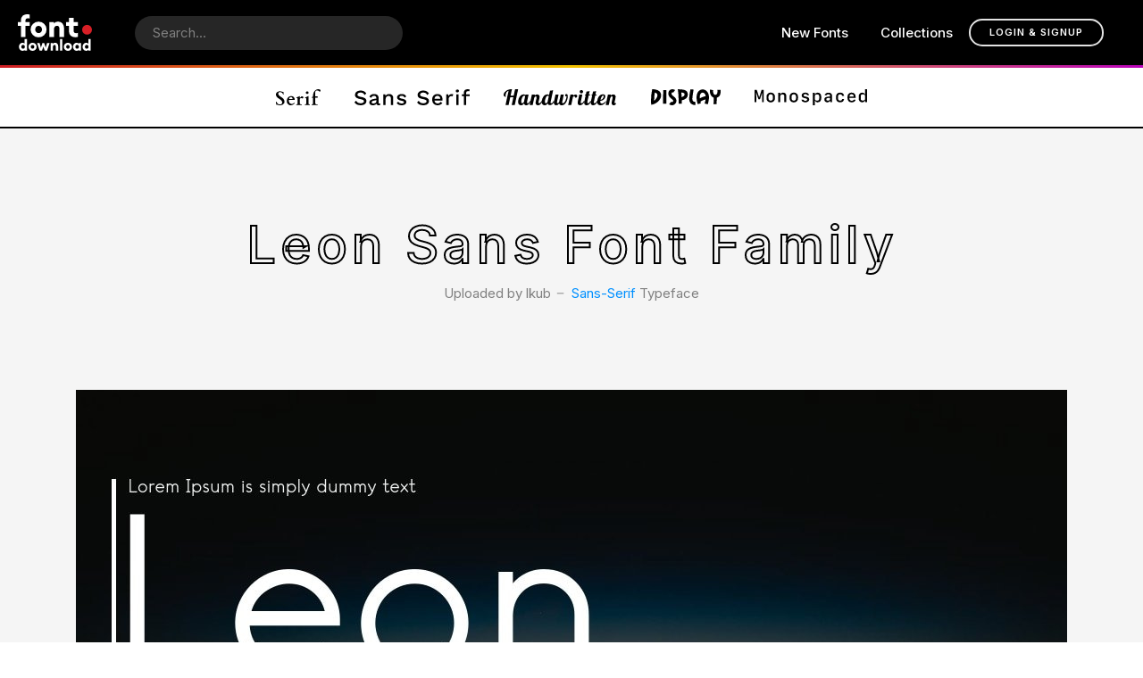

--- FILE ---
content_type: text/html; charset=UTF-8
request_url: https://font.download/font/leon-sans-2
body_size: 22972
content:
<!DOCTYPE html>
<html lang="en">
<head>

	 <meta charset="UTF-8">
    <title>Leon Sans Font Family Download | Free Font.Download</title>
	
   
    <meta name="viewport" content="width=device-width, initial-scale=1, maximum-scale=5">

    <link rel="apple-touch-icon" sizes="180x180" href="/apple-touch-icon.png?t=2">
    <link rel="icon" type="image/png" sizes="32x32" href="/favicon-32x32.png?t=2">
    <link rel="icon" type="image/png" sizes="16x16" href="/favicon-16x16.png?t=2">
    <link rel="manifest" href="/site.webmanifest">


    <meta name="csrf-param" content="_csrf">
<meta name="csrf-token" content="YdxiRByE2B3zORGES0HevdQDgq2TIahh9WSBplNADSwItCApdtyMe5x3Vb0mKorMrU73998YmgKGALaeZBM0eA==">

    <link rel="preconnect" href="https://fonts.googleapis.com">
    <link rel="preconnect" href="https://fonts.gstatic.com" crossorigin>

    <link rel='preload' href='/assets/css/style.css?v=1713377147' as='style' />
    <link rel='preload' href='/assets/js/app.min.js?v=1713377141' as='script' />



    
    




	
	
    <script async src="https://fundingchoicesmessages.google.com/i/pub-1094451841583211?ers=1" nonce="j3V9LZ-bVTd8NlE5ceNZrQ"></script><script nonce="j3V9LZ-bVTd8NlE5ceNZrQ">(function() {function signalGooglefcPresent() {if (!window.frames['googlefcPresent']) {if (document.body) {const iframe = document.createElement('iframe'); iframe.style = 'width: 0; height: 0; border: none; z-index: -1000; left: -1000px; top: -1000px;'; iframe.style.display = 'none'; iframe.name = 'googlefcPresent'; document.body.appendChild(iframe);} else {setTimeout(signalGooglefcPresent, 0);}}}signalGooglefcPresent();})();</script>

    <!-- Google tag (gtag.js) -->
    <script async src="https://www.googletagmanager.com/gtag/js?id=G-GKWHH1P8XT"></script>
    <script>
        window.dataLayer = window.dataLayer || [];
        function gtag(){dataLayer.push(arguments);}
        gtag('js', new Date());

        gtag('config', 'G-GKWHH1P8XT');
    </script>
    <meta name="google-adsense-account" content="ca-pub-1094451841583211">
	
    <script async src="https://pagead2.googlesyndication.com/pagead/js/adsbygoogle.js?client=ca-pub-1094451841583211"
            crossorigin="anonymous"></script>



    
    <meta name="description" content="Download the Leon Sans font for free to create great typography. Create a custom image with your own words. Embed the Leon Sans font on your website with the @font-face feature.">
<meta property="og:title" content="Leon Sans Font Family | Font.Download">
<meta property="og:description" content="Download the Leon Sans font for free to create great typography.">
<meta property="og:image" content="https://font.download/images/thumb/60604/leon-sans-2-1110x492-ff0fdf06f6.jpg">
<meta property="og:url" content="https://font.download/font/leon-sans-2">
<meta property="og:type" content="website">
<link href="https://font.download/font/leon-sans-2" rel="canonical">
<link href="/assets/css/coloris.min.css?v=1681167424" rel="stylesheet">
<link type="text/css" href="/assets/css/style.css?v=1713377147" rel="stylesheet" media="all"></head>
<body class="">




<header>
    <div class="py-3 top-bar">
        <div class="container-fluid d-flex  align-items-center">

            <a id="logo" href="/" title="Font.Download | Font.Download" class="d-flex me-lg-5 me-3 align-items-center  mb-lg-0 text-dark text-decoration-none">
                <svg xmlns="http://www.w3.org/2000/svg" width="82.519" height="41" viewBox="0 0 82.519 41">
    <g transform="translate(-878.467 -551.313)">
        <path id="download" d="M4.573.466A3.661,3.661,0,0,1,1.716-.871a4.685,4.685,0,0,1-1.172-3.2,4.685,4.685,0,0,1,1.172-3.2A3.661,3.661,0,0,1,4.573-8.6,2.892,2.892,0,0,1,6.935-7.54v-5.21H9.557V.275H6.935V-.594A2.892,2.892,0,0,1,4.573.466ZM3.731-2.521a1.836,1.836,0,0,0,1.433.608A1.836,1.836,0,0,0,6.6-2.521a2.223,2.223,0,0,0,.547-1.546A2.223,2.223,0,0,0,6.6-5.612,1.836,1.836,0,0,0,5.163-6.22a1.836,1.836,0,0,0-1.433.608,2.223,2.223,0,0,0-.547,1.546A2.223,2.223,0,0,0,3.731-2.521ZM18.97-.845A4.445,4.445,0,0,1,15.74.466a4.445,4.445,0,0,1-3.23-1.311,4.336,4.336,0,0,1-1.337-3.221,4.336,4.336,0,0,1,1.337-3.221A4.445,4.445,0,0,1,15.74-8.6a4.445,4.445,0,0,1,3.23,1.311,4.336,4.336,0,0,1,1.337,3.221A4.336,4.336,0,0,1,18.97-.845ZM14.359-2.556a1.828,1.828,0,0,0,1.381.573,1.828,1.828,0,0,0,1.381-.573,2.1,2.1,0,0,0,.547-1.511,2.1,2.1,0,0,0-.547-1.511,1.828,1.828,0,0,0-1.381-.573,1.828,1.828,0,0,0-1.381.573,2.1,2.1,0,0,0-.547,1.511A2.1,2.1,0,0,0,14.359-2.556ZM29.216.275,27.722-4.31,26.246.275h-2.64L20.741-8.408h2.813l1.511,5.331,1.65-5.331H28.73l1.65,5.331L31.89-8.408H34.7L31.856.275Zm6.617,0V-8.408h2.622v.886A2.729,2.729,0,0,1,40.869-8.6,3.064,3.064,0,0,1,43.343-7.54a4.189,4.189,0,0,1,.894,2.8V.275H41.615V-4.293q0-1.928-1.407-1.928a1.584,1.584,0,0,0-1.268.573,2.573,2.573,0,0,0-.486,1.7V.275Zm10.455,0V-12.75h2.622V.275ZM58.322-.845A4.445,4.445,0,0,1,55.092.466a4.445,4.445,0,0,1-3.23-1.311,4.336,4.336,0,0,1-1.337-3.221,4.336,4.336,0,0,1,1.337-3.221A4.445,4.445,0,0,1,55.092-8.6a4.445,4.445,0,0,1,3.23,1.311,4.336,4.336,0,0,1,1.337,3.221A4.336,4.336,0,0,1,58.322-.845ZM53.711-2.556a1.828,1.828,0,0,0,1.381.573,1.828,1.828,0,0,0,1.381-.573,2.1,2.1,0,0,0,.547-1.511,2.1,2.1,0,0,0-.547-1.511,1.828,1.828,0,0,0-1.381-.573,1.828,1.828,0,0,0-1.381.573,2.1,2.1,0,0,0-.547,1.511A2.1,2.1,0,0,0,53.711-2.556ZM64.782.466A3.661,3.661,0,0,1,61.925-.871a4.685,4.685,0,0,1-1.172-3.2,4.685,4.685,0,0,1,1.172-3.2A3.661,3.661,0,0,1,64.782-8.6,2.892,2.892,0,0,1,67.144-7.54v-.868h2.622V.275H67.144V-.594A2.892,2.892,0,0,1,64.782.466ZM63.94-2.521a1.836,1.836,0,0,0,1.433.608,1.836,1.836,0,0,0,1.433-.608,2.223,2.223,0,0,0,.547-1.546,2.223,2.223,0,0,0-.547-1.546,1.836,1.836,0,0,0-1.433-.608,1.836,1.836,0,0,0-1.433.608,2.223,2.223,0,0,0-.547,1.546A2.223,2.223,0,0,0,63.94-2.521ZM75.428.466A3.661,3.661,0,0,1,72.571-.871a4.685,4.685,0,0,1-1.172-3.2,4.685,4.685,0,0,1,1.172-3.2A3.661,3.661,0,0,1,75.428-8.6,2.892,2.892,0,0,1,77.79-7.54v-5.21h2.622V.275H77.79V-.594A2.892,2.892,0,0,1,75.428.466Zm-.842-2.987a1.836,1.836,0,0,0,1.433.608,1.836,1.836,0,0,0,1.433-.608A2.223,2.223,0,0,0,78-4.067a2.223,2.223,0,0,0-.547-1.546,1.836,1.836,0,0,0-1.433-.608,1.836,1.836,0,0,0-1.433.608,2.223,2.223,0,0,0-.547,1.546A2.223,2.223,0,0,0,74.585-2.521Z"
              transform="translate(879.109 591.847)" fill="#fff"/>
        <path id="font" d="M3.965.538V-11.9H.594v-4.416H3.965v-1.854A6.482,6.482,0,0,1,5.9-23.111a6.757,6.757,0,0,1,4.838-1.837,10.544,10.544,0,0,1,3.034.371v4.484a4.661,4.661,0,0,0-1.82-.3,3.064,3.064,0,0,0-2.225.674,3.009,3.009,0,0,0-.674,2.191v1.214h4.72V-11.9H9.056V.538ZM29.956-1.637A8.629,8.629,0,0,1,23.686.908a8.629,8.629,0,0,1-6.27-2.545,8.417,8.417,0,0,1-2.6-6.253,8.417,8.417,0,0,1,2.6-6.253,8.629,8.629,0,0,1,6.27-2.545,8.629,8.629,0,0,1,6.27,2.545,8.417,8.417,0,0,1,2.6,6.253A8.417,8.417,0,0,1,29.956-1.637Zm-8.95-3.321a3.548,3.548,0,0,0,2.68,1.112,3.548,3.548,0,0,0,2.68-1.112A4.071,4.071,0,0,0,27.428-7.89a4.071,4.071,0,0,0-1.062-2.933,3.548,3.548,0,0,0-2.68-1.112,3.548,3.548,0,0,0-2.68,1.112A4.071,4.071,0,0,0,19.944-7.89,4.071,4.071,0,0,0,21.006-4.957ZM35.687.538V-16.318h5.09V-14.6a5.3,5.3,0,0,1,4.686-2.09,5.948,5.948,0,0,1,4.8,2.056A8.131,8.131,0,0,1,52-9.2V.538h-5.09V-8.328q0-3.742-2.731-3.742a3.074,3.074,0,0,0-2.461,1.112,4.994,4.994,0,0,0-.944,3.3V.538Zm28.688.2A7.214,7.214,0,0,1,59.5-.9a5.9,5.9,0,0,1-1.9-4.736V-11.9H54.228v-4.416H57.6V-21h5.09v4.686h4.72V-11.9H62.69v5.225a3.009,3.009,0,0,0,.674,2.191,3.009,3.009,0,0,0,2.191.674,4.765,4.765,0,0,0,1.854-.3V.4A10.86,10.86,0,0,1,64.376.74Z"
              transform="translate(877.873 576.261)" fill="#fff"/>
        <g transform="translate(950.01 563.166)">
            <circle id="dot" cx="5.488" cy="5.488" r="5.488" transform="translate(0 0)" fill="#d81f26"/>
        </g>
    </g>
</svg>            </a>
            <form class="me-auto pe-3" action="/search" role="search">
                <input type="search" id="autocomplete" value="" class="form-control" placeholder="Search..." name="q" aria-label="Search">
            </form>


            <div class="d-none d-xl-flex align-items-center">

                <div class="d-none d-lg-flex gap-3 me-4">
                    <a href="/new-fonts" title="New Fonts" class="btn btn-sm btn-link">New Fonts</a>
                    <a href="#" title="Free for Commercial" class="btn btn-sm btn-link d-none">Free for Commercial</a>
                    <a href="/collections" title="Collections" class="btn btn-sm btn-link">Collections</a>
                    <a href="#" title="Upload Font" class="d-none btn btn-sm btn-light  text-uppercase">Upload</a>
                                            <a href="/user/login" title="Login & Signup" class="btn btn-sm btn-outline-light text-uppercase">Login & Signup</a>
                    
                </div>


                            </div>
            <button  data-bs-toggle="collapse" data-bs-target="#navMenu" id="nav_mobile_menu" class="d-xl-none d-flex btn btn-dark text-white btn-toggle" type="button">
                <i class="fa-regular fa-bars"></i>
            </button>
        </div>
    </div>

    <div class="collapse navbar-collapse " id="navMenu">

        <ul class="navbar-nav navbar-dark py-3">
            <li class="nav-item">
                <a class="nav-link" href="/collections" title="Collections">Collections</a>
            </li>
            <li class="nav-item">
                <a class="nav-link" href="/new-fonts" title="New Fonts">New Fonts</a>
            </li>
        </ul>

    </div>

    <div class="py-3 px-2 category-bar  bg-white d-flex justify-content-between justify-content-lg-center align-items-center  gap-1 gap-lg-3 gap-xl-5">
        <a href="/category/serif" title="Serif Fonts"><svg xmlns="http://www.w3.org/2000/svg" width="50.129" height="18" viewBox="0 0 50.129 18"><path d="M1.545-2.166q-.138,0-.169-.222-.116-1-.18-1.547t-.09-.826q-.026-.275-.031-.355t-.005-.112a.429.429,0,0,1,.106-.255A.313.313,0,0,1,1.43-5.62a.336.336,0,0,1,.228.127,2.064,2.064,0,0,1,.233.3,2.733,2.733,0,0,1,.191.339,1.906,1.906,0,0,1,.1.244,4.8,4.8,0,0,0,.594.979A2.662,2.662,0,0,0,3.513-3a3.087,3.087,0,0,0,.932.345,5.972,5.972,0,0,0,1.186.106,2.627,2.627,0,0,0,1.764-.54,2.172,2.172,0,0,0,.63-1.738,2.6,2.6,0,0,0-.3-1.25A4.394,4.394,0,0,0,6.934-7.12a8.36,8.36,0,0,0-1.112-.916Q5.2-8.471,4.54-8.915T3.255-9.842a7.079,7.079,0,0,1-1.11-1.065A5.136,5.136,0,0,1,1.356-12.2a4.05,4.05,0,0,1-.3-1.6,2.57,2.57,0,0,1,.2-1.006,3.179,3.179,0,0,1,.525-.848,3.979,3.979,0,0,1,.768-.683,5.111,5.111,0,0,1,.938-.508,5.571,5.571,0,0,1,1.012-.312,4.949,4.949,0,0,1,1-.1,4.614,4.614,0,0,1,.789.069q.4.069.784.164t.778.207q.392.112.773.207l.7-.064a.114.114,0,0,1,.121.079.956.956,0,0,1,.037.143l.307,2.489q0,.053-.138.074a1.5,1.5,0,0,1-.211.022,1.686,1.686,0,0,1-.191-.016.342.342,0,0,1-.148-.037.524.524,0,0,1-.079-.132q-.048-.1-.1-.222T8.8-14.526a1.615,1.615,0,0,0-.121-.222,3.213,3.213,0,0,0-1.3-1.17,3.941,3.941,0,0,0-1.748-.387,3.013,3.013,0,0,0-.773.1,1.717,1.717,0,0,0-.625.3,1.459,1.459,0,0,0-.418.525,1.739,1.739,0,0,0-.154.763,2.3,2.3,0,0,0,.3,1.17,4.273,4.273,0,0,0,.795.985,9.68,9.68,0,0,0,1.123.9l1.283.88q.652.45,1.282.958A7.34,7.34,0,0,1,9.566-8.608a5.366,5.366,0,0,1,.8,1.367,4.517,4.517,0,0,1,.3,1.695,3.1,3.1,0,0,1-.22,1.165,3.582,3.582,0,0,1-.588.981,4.277,4.277,0,0,1-.868.778,5.588,5.588,0,0,1-1.065.567,6.4,6.4,0,0,1-1.165.344A6.12,6.12,0,0,1,5.59-1.6,6.533,6.533,0,0,1,4.335-1.7a7.189,7.189,0,0,1-.923-.238q-.387-.132-.652-.238a1.247,1.247,0,0,0-.445-.106.321.321,0,0,0-.1.011Zm11.7-4a7.148,7.148,0,0,1,.349-2.283A5.326,5.326,0,0,1,14.6-10.26a4.524,4.524,0,0,1,1.6-1.186,5.231,5.231,0,0,1,2.16-.424,3.96,3.96,0,0,1,.646.048,3.458,3.458,0,0,1,.525.127,2.812,2.812,0,0,1,.445.191q.207.112.418.238a2.283,2.283,0,0,1,.556.455,4.938,4.938,0,0,1,.588.763,5.3,5.3,0,0,1,.466.927,2.623,2.623,0,0,1,.187.951,1.028,1.028,0,0,1-.058.323q-.058.175-.2.175H15.7q-.106,0-.143.191a2.489,2.489,0,0,0-.037.466,4.732,4.732,0,0,0,.27,1.658,3.764,3.764,0,0,0,.725,1.229,3.06,3.06,0,0,0,1.048.763,3.085,3.085,0,0,0,1.25.259,2.823,2.823,0,0,0,.795-.112,4.1,4.1,0,0,0,.731-.292,5.1,5.1,0,0,0,.657-.4q.307-.222.582-.445a.346.346,0,0,1,.085-.022.145.145,0,0,1,.085.053,2.024,2.024,0,0,1,.191.2q.1.112.148.185a.09.09,0,0,1,.031.064.116.116,0,0,1-.042.074,5.777,5.777,0,0,1-.859.81,7.761,7.761,0,0,1-1.086.71,6.749,6.749,0,0,1-1.182.5,3.8,3.8,0,0,1-1.144.191,4.518,4.518,0,0,1-1.938-.4,4.43,4.43,0,0,1-1.43-1.044A4.48,4.48,0,0,1,13.548-4.5a4.8,4.8,0,0,1-.3-1.672Zm6.219-2.32q.275,0,.275-.244a2.268,2.268,0,0,0-.132-.778,2.031,2.031,0,0,0-.376-.646,1.727,1.727,0,0,0-.586-.44,1.812,1.812,0,0,0-.768-.159,1.767,1.767,0,0,0-.89.217,2.43,2.43,0,0,0-.646.525,2.287,2.287,0,0,0-.4.635,1.551,1.551,0,0,0-.132.562.45.45,0,0,0,.053.255A.162.162,0,0,0,16-8.492Zm8.093-3.337.09-.042a.2.2,0,0,1,.069-.022q.18,0,.18.255v1.8a.743.743,0,0,0,.005.079.05.05,0,0,0,.019.037.05.05,0,0,0,.04.011.106.106,0,0,0,.085-.037q.031-.037.064-.069.191-.255.429-.567a6.263,6.263,0,0,1,.508-.588,3.288,3.288,0,0,1,.556-.461,1.03,1.03,0,0,1,.562-.185,1.614,1.614,0,0,1,.5.106,5.215,5.215,0,0,1,.6.249,3.2,3.2,0,0,1,.5.3q.207.154.207.249a1.287,1.287,0,0,1-.1.355,4.029,4.029,0,0,1-.238.525,3.2,3.2,0,0,1-.307.472q-.164.207-.3.207H31a3.822,3.822,0,0,1-.387-.154l-.4-.18a2.977,2.977,0,0,0-.408-.148A1.534,1.534,0,0,0,29.39-9.7a1.35,1.35,0,0,0-.593.132,1.6,1.6,0,0,0-.472.339,1.687,1.687,0,0,0-.312.461,1.17,1.17,0,0,0-.116.487v4.471a.934.934,0,0,0,.132.514,1.109,1.109,0,0,0,.339.339,1.657,1.657,0,0,0,.455.2q.249.069.482.112t.424.069a1.125,1.125,0,0,1,.286.069q.106.042.106.3,0,.307-.106.328H23.9Q23.8-1.9,23.8-2.207q0-.255.106-.3a1.48,1.48,0,0,1,.392-.1,1.98,1.98,0,0,0,.508-.148A1.17,1.17,0,0,0,25.25-3.1a1.11,1.11,0,0,0,.191-.7V-8.9a.549.549,0,0,0-.137-.4.879.879,0,0,0-.349-.217A3.292,3.292,0,0,0,24.5-9.64q-.244-.048-.466-.112a.253.253,0,0,1-.1-.058.225.225,0,0,1-.037-.154.2.2,0,0,1,.031-.106.335.335,0,0,1,.127-.106ZM33.6-1.881q-.064-.022-.085-.143a1.177,1.177,0,0,1-.02-.185.734.734,0,0,1,.031-.169q.032-.116.074-.138a1.48,1.48,0,0,1,.392-.1,1.98,1.98,0,0,0,.508-.148,1.17,1.17,0,0,0,.445-.349,1.11,1.11,0,0,0,.191-.7V-8.9A.549.549,0,0,0,35-9.3a.879.879,0,0,0-.349-.217,3.292,3.292,0,0,0-.455-.121q-.244-.048-.466-.112a.253.253,0,0,1-.1-.058.225.225,0,0,1-.037-.154.2.2,0,0,1,.031-.106.335.335,0,0,1,.127-.106l3.51-1.652.09-.042a.2.2,0,0,1,.069-.022q.18,0,.18.255V-3.82a1.11,1.11,0,0,0,.191.7,1.17,1.17,0,0,0,.445.349,1.98,1.98,0,0,0,.508.148,1.48,1.48,0,0,1,.392.1q.042.022.074.138a.734.734,0,0,1,.031.169,1.177,1.177,0,0,1-.022.185q-.022.121-.085.143Zm1.08-13.846a1.461,1.461,0,0,1,.4-1.08,1.461,1.461,0,0,1,1.08-.4,1.461,1.461,0,0,1,1.08.4,1.461,1.461,0,0,1,.4,1.08,1.44,1.44,0,0,1-.4,1.075,1.471,1.471,0,0,1-1.08.4,1.471,1.471,0,0,1-1.08-.4,1.44,1.44,0,0,1-.4-1.077ZM41.076-2.2a.8.8,0,0,1,.031-.175q.031-.121.074-.143a1.376,1.376,0,0,1,.392-.1,1.833,1.833,0,0,0,.508-.143,1.17,1.17,0,0,0,.445-.349,1.11,1.11,0,0,0,.191-.7V-9.943q0-.117-.126-.117H41.437a.427.427,0,0,1-.244-.079.259.259,0,0,1-.116-.228.243.243,0,0,1,.121-.2,2.094,2.094,0,0,1,.3-.169q.18-.085.4-.164a2.751,2.751,0,0,0,.4-.18,1.277,1.277,0,0,0,.3-.228.427.427,0,0,0,.121-.307v-.349a10.668,10.668,0,0,1,.382-2.86,7.534,7.534,0,0,1,1.148-2.434,5.816,5.816,0,0,1,1.918-1.695,5.461,5.461,0,0,1,2.685-.635,2.918,2.918,0,0,1,.53.085,6.1,6.1,0,0,1,.784.233,3.5,3.5,0,0,1,.71.349.55.55,0,0,1,.307.435.383.383,0,0,1-.026.148q-.026.064-.058.159-.022.053-.112.244t-.185.418q-.1.228-.185.429t-.114.249a.508.508,0,0,1-.079.106.166.166,0,0,1-.121.064.1.1,0,0,1-.048-.016q-.026-.016-.132-.1-.244-.2-.551-.445a7,7,0,0,0-.657-.461,4.415,4.415,0,0,0-.731-.365,2.118,2.118,0,0,0-.773-.148,2.751,2.751,0,0,0-1.287.244,1.58,1.58,0,0,0-.662.635,2.165,2.165,0,0,0-.249.874q-.037.482-.037.969v3.772q0,.064.026.074a.226.226,0,0,0,.079.011h2.07a.823.823,0,0,1,.387.058.355.355,0,0,1,.132.217,3.714,3.714,0,0,1,.1.54,5.028,5.028,0,0,1,.031.53.228.228,0,0,1-.053.18.391.391,0,0,1-.224.041h-2.4a.54.54,0,0,0-.079.011q-.058.011-.058.1v5.932a1.175,1.175,0,0,0,.233.758,1.612,1.612,0,0,0,.609.461,2.927,2.927,0,0,0,.848.228,7.637,7.637,0,0,0,.936.058q.1.011.143.138a.611.611,0,0,1,.048.18q0,.022-.005.074a.563.563,0,0,1-.022.106.225.225,0,0,1-.058.1.144.144,0,0,1-.105.042h-6.62q-.064-.022-.085-.138A1.08,1.08,0,0,1,41.076-2.2Z" transform="translate(-1.054 19.591)"/></svg></a>
        <a href="/category/sans-serif" title="Sans Serif Fonts"><svg xmlns="http://www.w3.org/2000/svg" width="128.519" height="18" viewBox="0 0 128.519 18"><path d="M7.816-16.069a8.189,8.189,0,0,1,3.768.8,6.839,6.839,0,0,1,2.634,2.451l-1.962,1.769a4.854,4.854,0,0,0-1.7-2.108,4.962,4.962,0,0,0-2.714-.654,4.364,4.364,0,0,0-2.593.666,2.027,2.027,0,0,0-.921,1.708,1.746,1.746,0,0,0,.9,1.539,9.646,9.646,0,0,0,3.191.982,14.286,14.286,0,0,1,3.429.982A4.33,4.33,0,0,1,13.7-6.46a3.908,3.908,0,0,1,.582,2.193,4.007,4.007,0,0,1-.8,2.471A5.026,5.026,0,0,1,11.245-.158,9.026,9.026,0,0,1,7.914.411q-4.871,0-6.882-3.247L2.85-4.653a5.08,5.08,0,0,0,2,2.131,6.2,6.2,0,0,0,3.041.678,5.214,5.214,0,0,0,2.7-.593,1.867,1.867,0,0,0,.982-1.684,1.6,1.6,0,0,0-.885-1.405A10.085,10.085,0,0,0,7.6-6.471,15.226,15.226,0,0,1,4.085-7.489a4.435,4.435,0,0,1-1.9-1.5,3.866,3.866,0,0,1-.593-2.181,4.327,4.327,0,0,1,.752-2.47,5.124,5.124,0,0,1,2.168-1.77A7.821,7.821,0,0,1,7.816-16.069ZM28.824-1.528a3.536,3.536,0,0,0,.9-.1L29.553.12a3.666,3.666,0,0,1-1.5.29A2.953,2.953,0,0,1,26.392,0a2.049,2.049,0,0,1-.809-1.381,3.631,3.631,0,0,1-1.656,1.32A6.1,6.1,0,0,1,21.48.41a4.621,4.621,0,0,1-2.857-.823,2.771,2.771,0,0,1-1.09-2.352,3.015,3.015,0,0,1,1.188-2.411,7.584,7.584,0,0,1,3.537-1.393L25.335-7.1v-.654a2.349,2.349,0,0,0-.654-1.757,2.483,2.483,0,0,0-1.818-.642,2.988,2.988,0,0,0-3.126,2.181L17.724-9.04a4.024,4.024,0,0,1,1.781-2.3,6.082,6.082,0,0,1,3.307-.848,5.861,5.861,0,0,1,3.732,1.09,3.83,3.83,0,0,1,1.381,3.2v5.476a.96.96,0,0,0,.206.679.919.919,0,0,0,.694.218Zm-6.785-.024a4.205,4.205,0,0,0,2.3-.629,1.908,1.908,0,0,0,.993-1.672V-5.308l-2.641.533a4.817,4.817,0,0,0-1.865.679,1.365,1.365,0,0,0-.606,1.163,1.2,1.2,0,0,0,.473,1.03,2.221,2.221,0,0,0,1.344.351ZM39.68-12.19a4.675,4.675,0,0,1,3.283,1.163,4.3,4.3,0,0,1,1.272,3.344V.168H41.642V-6.859q0-3.2-2.593-3.2a3.236,3.236,0,0,0-2.327.933,3.821,3.821,0,0,0-.969,2.871V.168H33.162V-11.948h2.3l.121,2.011a3.944,3.944,0,0,1,1.672-1.7A5.152,5.152,0,0,1,39.68-12.19ZM53.54.41a7.953,7.953,0,0,1-3.259-.629,4.476,4.476,0,0,1-2.145-1.917l1.745-1.5A3,3,0,0,0,51.311-2.11a5.152,5.152,0,0,0,2.327.485,3.8,3.8,0,0,0,1.914-.4A1.2,1.2,0,0,0,56.23-3.08a1.051,1.051,0,0,0-.629-.933,8.287,8.287,0,0,0-2.181-.666,9.215,9.215,0,0,1-3.776-1.357,2.862,2.862,0,0,1-1.09-2.4,3.157,3.157,0,0,1,.606-1.854,4.2,4.2,0,0,1,1.751-1.377,6.562,6.562,0,0,1,2.726-.521,6.687,6.687,0,0,1,3.223.666,4.387,4.387,0,0,1,1.865,2.068L56.883-8.095A3.207,3.207,0,0,0,55.66-9.657a3.686,3.686,0,0,0-2-.5,3.342,3.342,0,0,0-1.805.449,1.253,1.253,0,0,0-.719,1.03,1.175,1.175,0,0,0,.642,1.042,7.715,7.715,0,0,0,2.337.7,8.421,8.421,0,0,1,3.641,1.306,2.862,2.862,0,0,1,1.066,2.375A3.124,3.124,0,0,1,57.417-.607,6.5,6.5,0,0,1,53.54.41Zm24.109-16.48a8.189,8.189,0,0,1,3.768.8,6.839,6.839,0,0,1,2.629,2.447l-1.962,1.769a4.854,4.854,0,0,0-1.7-2.108,4.962,4.962,0,0,0-2.714-.654,4.364,4.364,0,0,0-2.593.666,2.027,2.027,0,0,0-.921,1.708,1.746,1.746,0,0,0,.9,1.539,9.646,9.646,0,0,0,3.2.982,14.286,14.286,0,0,1,3.429.982A4.33,4.33,0,0,1,83.538-6.46a3.908,3.908,0,0,1,.582,2.193,4.007,4.007,0,0,1-.8,2.471A5.026,5.026,0,0,1,81.078-.158a9.027,9.027,0,0,1-3.332.569q-4.871,0-6.882-3.247l1.818-1.817a5.08,5.08,0,0,0,2,2.131,6.2,6.2,0,0,0,3.041.679,5.214,5.214,0,0,0,2.7-.593,1.867,1.867,0,0,0,.982-1.684,1.6,1.6,0,0,0-.885-1.405,10.085,10.085,0,0,0-3.09-.945,15.226,15.226,0,0,1-3.513-1.019,4.435,4.435,0,0,1-1.9-1.5,3.866,3.866,0,0,1-.593-2.181,4.327,4.327,0,0,1,.752-2.471,5.124,5.124,0,0,1,2.168-1.769,7.821,7.821,0,0,1,3.307-.657ZM99.215-6.253a8.763,8.763,0,0,1-.1,1.332H90.249a3.866,3.866,0,0,0,1.139,2.435,3.4,3.4,0,0,0,2.375.836,4.135,4.135,0,0,0,1.978-.424A2.219,2.219,0,0,0,96.82-3.3l2.158.9Q97.621.413,93.763.413a5.918,5.918,0,0,1-4.471-1.675A6.392,6.392,0,0,1,87.681-5.89a6.535,6.535,0,0,1,1.551-4.64A5.676,5.676,0,0,1,93.6-12.19a5.319,5.319,0,0,1,4.143,1.624,6.16,6.16,0,0,1,1.475,4.313ZM93.6-10.13a3.139,3.139,0,0,0-2.265.823,3.955,3.955,0,0,0-1.079,2.4h6.543a3.988,3.988,0,0,0-1.03-2.375A2.912,2.912,0,0,0,93.6-10.13Zm16.114-2.06a3.021,3.021,0,0,1,1.332.243l-.412,2.375a3.114,3.114,0,0,0-1.528-.315,2.816,2.816,0,0,0-1.466.412A3.139,3.139,0,0,0,106.5-8.239a4.1,4.1,0,0,0-.449,1.987V.168h-2.593V-11.948h2.205l.218,2.181a3.788,3.788,0,0,1,3.828-2.423Zm6.081-1.793a1.825,1.825,0,0,1-1.285-.424,1.549,1.549,0,0,1-.46-1.2,1.51,1.51,0,0,1,.46-1.188,1.859,1.859,0,0,1,1.285-.412,1.812,1.812,0,0,1,1.272.412,1.528,1.528,0,0,1,.449,1.188,1.571,1.571,0,0,1-.449,1.2,1.78,1.78,0,0,1-1.275.424ZM117.076.168h-2.593V-11.948h2.593Zm8.481-12.115h3.926v2.036h-3.857V.168h-2.593V-9.912h-2.278v-2.035h2.278v-1.745a3.676,3.676,0,0,1,1.115-2.86,4.468,4.468,0,0,1,3.126-1.018,5.29,5.29,0,0,1,1.332.157,2.575,2.575,0,0,1,.945.424l-.485,1.888a2.477,2.477,0,0,0-1.381-.36q-2.132,0-2.132,1.962Z" transform="translate(-1.032 17.578)"/></svg></a>
        <a href="/category/handwritten"  title="Handwritten Fonts"><svg xmlns="http://www.w3.org/2000/svg" width="126.015" height="18" viewBox="0 0 126.015 18"><path d="M5.831-16.334a5.281,5.281,0,0,0-2.463,2A5.757,5.757,0,0,0,2.5-11.123,3.121,3.121,0,0,0,2.666-9.9a2.069,2.069,0,0,1,.166.393,2.905,2.905,0,0,1-1.916-.54,2.21,2.21,0,0,1-.63-1.773,4.5,4.5,0,0,1,1.249-2.963,9.265,9.265,0,0,1,3.2-2.332A9.315,9.315,0,0,1,8.64-18q.333,0,.952.048L8.068-10.861h3.5l1.523-7.092h3.427L12.732-.153H9.305l1.9-8.947h-3.5L5.808-.153H2.381ZM19.657-.01A3.027,3.027,0,0,1,17.4-.938a4.03,4.03,0,0,1-.908-2.9,10.87,10.87,0,0,1,.7-3.7,8.522,8.522,0,0,1,2.094-3.284A4.613,4.613,0,0,1,22.6-12.17a2.548,2.548,0,0,1,1.452.333,1.027,1.027,0,0,1,.476.881v.166l.262-1.259H28.22L26.511-3.959a2.945,2.945,0,0,0-.1.762q0,1.024.976,1.024a1.439,1.439,0,0,0,1.15-.625,4.659,4.659,0,0,0,.774-1.619h1A6.889,6.889,0,0,1,28.141-.927a4.49,4.49,0,0,1-2.606.917A2.277,2.277,0,0,1,23.928-.57,2.5,2.5,0,0,1,23.2-2.2,6.644,6.644,0,0,1,21.668-.617a3.355,3.355,0,0,1-2.011.607ZM21.2-2.318a1.718,1.718,0,0,0,1.178-.559,2.936,2.936,0,0,0,.8-1.535L24.321-9.79a.966.966,0,0,0-.238-.607.888.888,0,0,0-.738-.3,2.122,2.122,0,0,0-1.709,1.106,8.761,8.761,0,0,0-1.19,2.666,10.541,10.541,0,0,0-.428,2.749,2.255,2.255,0,0,0,.338,1.522A1.169,1.169,0,0,0,21.2-2.318ZM38.886-.01a2.689,2.689,0,0,1-2.13-.774A2.8,2.8,0,0,1,36.078-2.7,6.163,6.163,0,0,1,36.2-3.83q.119-.63.25-1.225t.18-.762q.191-.833.36-1.642a6.807,6.807,0,0,0,.166-1.309q0-1.213-.856-1.213a1.375,1.375,0,0,0-1.1.607,4.67,4.67,0,0,0-.762,1.582L32.817-.153H29.39l2.519-11.9h3.427l-.262,1.238a3.629,3.629,0,0,1,2.788-1.332,2.712,2.712,0,0,1,1.928.667,2.639,2.639,0,0,1,.715,2.025,8,8,0,0,1-.169,1.529q-.166.845-.476,2.058-.191.738-.345,1.439a5.475,5.475,0,0,0-.155,1.106,1.135,1.135,0,0,0,.214.738.9.9,0,0,0,.738.262,1.414,1.414,0,0,0,1.142-.512,6,6,0,0,0,.856-1.582h1A7.406,7.406,0,0,1,41.275-.909a3.868,3.868,0,0,1-2.389.9Zm7.258,0a3.027,3.027,0,0,1-2.262-.928,4.03,4.03,0,0,1-.9-2.9,10.869,10.869,0,0,1,.7-3.7,8.522,8.522,0,0,1,2.094-3.284,4.613,4.613,0,0,1,3.319-1.345,2.548,2.548,0,0,1,1.452.333,1.027,1.027,0,0,1,.476.881v.1l1.169-5.473,3.522-.476L52.971-3.961a2.945,2.945,0,0,0-.1.762.873.873,0,0,0,.222.678,1.115,1.115,0,0,0,.749.2,1.475,1.475,0,0,0,1.159-.57,4.158,4.158,0,0,0,.774-1.523h1Q55.327-.152,52-.152a2.339,2.339,0,0,1-1.582-.524A2.368,2.368,0,0,1,49.665-2.2,5.749,5.749,0,0,1,48.178-.628a3.418,3.418,0,0,1-2.036.618Zm1.547-2.308a1.748,1.748,0,0,0,1.154-.524,2.7,2.7,0,0,0,.8-1.452v-.119l1.169-5.449a.954.954,0,0,0-.976-.833,2.122,2.122,0,0,0-1.709,1.106,8.76,8.76,0,0,0-1.2,2.665A10.541,10.541,0,0,0,46.5-4.174a2.255,2.255,0,0,0,.345,1.523,1.169,1.169,0,0,0,.844.333ZM59.111-.01a2.471,2.471,0,0,1-1.844-.714,2.94,2.94,0,0,1-.7-2.142,8.251,8.251,0,0,1,.191-1.547l1.619-7.639H61.8L60.093-3.961a2.444,2.444,0,0,0-.071.595q0,1.047.714,1.047a1.453,1.453,0,0,0,1.142-.559,4.143,4.143,0,0,0,.754-1.534l1.619-7.639h3.427l-1.718,8.09a5,5,0,0,0-.119.856.705.705,0,0,0,.209.595.705.705,0,0,0,.6.19A2.575,2.575,0,0,0,68.689-3.7,11.842,11.842,0,0,0,70.2-6.982a11.706,11.706,0,0,0,.571-3.282q-.048.119-.309.18a2.084,2.084,0,0,1-.45.059.7.7,0,0,1-.63-.38,1.6,1.6,0,0,1-.226-.833,1.234,1.234,0,0,1,.369-.928,1.534,1.534,0,0,1,1.106-.36,1.239,1.239,0,0,1,1.142.583,2.809,2.809,0,0,1,.36,1.487A15.86,15.86,0,0,1,71.4-5.876a10.9,10.9,0,0,1-2.268,4.157A4.857,4.857,0,0,1,65.346-.01a3.328,3.328,0,0,1-1.9-.5,2.307,2.307,0,0,1-.953-1.5,3.951,3.951,0,0,1-3.379,2ZM75.078-12.051h3.427l-.311,1.475a9.535,9.535,0,0,1,1.463-1.095,2.767,2.767,0,0,1,1.416-.38,1.487,1.487,0,0,1,1.2.524,1.9,1.9,0,0,1,.44,1.259,1.8,1.8,0,0,1-.45,1.213,1.578,1.578,0,0,1-1.259.524.816.816,0,0,1-.7-.25,1.9,1.9,0,0,1-.27-.726,2.185,2.185,0,0,0-.143-.45.27.27,0,0,0-.262-.143,1.644,1.644,0,0,0-.845.2,5.807,5.807,0,0,0-.892.7L75.982-.153H72.555Zm12.279-1.285a1.813,1.813,0,0,1-1.332-.547,1.813,1.813,0,0,1-.545-1.329,1.853,1.853,0,0,1,.547-1.345,1.8,1.8,0,0,1,1.332-.559,1.833,1.833,0,0,1,1.345.559,1.833,1.833,0,0,1,.554,1.345,1.8,1.8,0,0,1-.559,1.332,1.853,1.853,0,0,1-1.341.543ZM85.739-.01A2.471,2.471,0,0,1,83.9-.724a2.94,2.94,0,0,1-.7-2.142,8.251,8.251,0,0,1,.191-1.547L85-12.052H88.43L86.721-3.961a2.945,2.945,0,0,0-.1.762.873.873,0,0,0,.226.678,1.115,1.115,0,0,0,.749.2A1.812,1.812,0,0,0,88.886-2.9a3.328,3.328,0,0,0,.856-1.511h1A6.6,6.6,0,0,1,88.475-.927a4.929,4.929,0,0,1-2.736.917Zm7.329,0a2.471,2.471,0,0,1-1.844-.714,2.94,2.94,0,0,1-.7-2.142,8.251,8.251,0,0,1,.191-1.547L92.141-11.1h-.785l.191-.952h.785l.714-3.284,3.522-.476-.81,3.76h1.428l-.191.952H95.567L94.044-3.961a2.945,2.945,0,0,0-.1.762.873.873,0,0,0,.226.678,1.115,1.115,0,0,0,.749.2A1.812,1.812,0,0,0,96.209-2.9a3.328,3.328,0,0,0,.856-1.511h1A6.6,6.6,0,0,1,95.8-.927a4.929,4.929,0,0,1-2.736.917Zm7.329,0a2.471,2.471,0,0,1-1.844-.714,2.94,2.94,0,0,1-.7-2.142,8.251,8.251,0,0,1,.191-1.547L99.47-11.1h-.785l.191-.952h.785l.714-3.284,3.522-.476-.81,3.76h1.427l-.191.952H102.9l-1.523,7.139a2.945,2.945,0,0,0-.1.762.873.873,0,0,0,.226.678,1.115,1.115,0,0,0,.749.2,1.812,1.812,0,0,0,1.285-.583,3.328,3.328,0,0,0,.856-1.511h1a6.6,6.6,0,0,1-2.26,3.486A4.929,4.929,0,0,1,100.4-.01Zm8.38,0a3.843,3.843,0,0,1-2.74-.917,3.766,3.766,0,0,1-.976-2.868,11.784,11.784,0,0,1,.642-3.617,8.4,8.4,0,0,1,2.094-3.418,5.019,5.019,0,0,1,3.688-1.439q2.618,0,2.618,2.285a4.263,4.263,0,0,1-.762,2.451,5.618,5.618,0,0,1-2.023,1.8,6.531,6.531,0,0,1-2.689.774q-.048.714-.048.952a2.3,2.3,0,0,0,.4,1.582,1.763,1.763,0,0,0,1.309.416,3.958,3.958,0,0,0,2.2-.595,10.669,10.669,0,0,0,2.01-1.809h.81Q112.676-.01,108.777-.01Zm.048-6.091A3.137,3.137,0,0,0,110.5-6.72a4.357,4.357,0,0,0,1.285-1.452,3.778,3.778,0,0,0,.488-1.856q0-.976-.595-.976-.856,0-1.678,1.5a11.418,11.418,0,0,0-1.182,3.4ZM123.67-.01a2.141,2.141,0,0,1-1.832-.762,3.124,3.124,0,0,1-.571-1.928,6.162,6.162,0,0,1,.119-1.131q.119-.63.25-1.225t.18-.762q.191-.833.36-1.642a6.807,6.807,0,0,0,.166-1.309q0-1.213-.856-1.213a1.375,1.375,0,0,0-1.095.607,4.67,4.67,0,0,0-.762,1.582L118.009-.153h-3.427l2.519-11.9h3.427l-.262,1.238a3.629,3.629,0,0,1,2.788-1.332,2.712,2.712,0,0,1,1.928.667,2.639,2.639,0,0,1,.714,2.023,8,8,0,0,1-.166,1.535q-.166.845-.476,2.058-.191.738-.345,1.439a5.476,5.476,0,0,0-.155,1.106,1.135,1.135,0,0,0,.214.738.9.9,0,0,0,.738.262,1.522,1.522,0,0,0,.785-.143,2.716,2.716,0,0,1-.869,1.832,2.609,2.609,0,0,1-1.752.62Z" transform="translate(-0.276 18)"/></svg></a>
        <a href="/category/display" title="Display Fonts"><svg xmlns="http://www.w3.org/2000/svg" width="78.339" height="18" viewBox="0 0 78.339 18"><path d="M.748.074a24.478,24.478,0,0,1-.36-4.659,63.526,63.526,0,0,1,1.361-12.84A17.43,17.43,0,0,1,5.9-16.97a10.163,10.163,0,0,1,3.171,1.318,6.075,6.075,0,0,1,2.022,2.125,5.794,5.794,0,0,1,.7,2.874,8.218,8.218,0,0,1-.955,3.9,11.5,11.5,0,0,1-2.511,3.2A14.514,14.514,0,0,1,4.793-1.221,15.929,15.929,0,0,1,.748.074ZM4.02-4.675a5.194,5.194,0,0,0,1.273-1.08A11.046,11.046,0,0,0,6.451-7.323,9.809,9.809,0,0,0,7.3-9.073a4.72,4.72,0,0,0,.329-1.6q0-2.387-2.932-3a46.353,46.353,0,0,0-.681,9ZM17.677-16.493v1.909q0,1.228-.012,2.7T17.643-8.8q-.012,1.6-.022,3.09T17.61-3v1.92H14.019V-3q0-1.216.012-2.7t.022-3.09l.022-3.08q.011-1.478.012-2.693v-1.92Zm7.59,3a.99.99,0,0,0-.8-.386q-.931,0-.931,1.182a2.61,2.61,0,0,0,.306,1.3,4.4,4.4,0,0,0,.8,1.02,10.94,10.94,0,0,0,1.12.936q.622.454,1.26,1.022A6.03,6.03,0,0,1,28.567-6.47a4.57,4.57,0,0,1,.408,1.84,5.284,5.284,0,0,1-.384,2.011A5.29,5.29,0,0,1,27.528-.96,4.95,4.95,0,0,1,25.935.165a4.754,4.754,0,0,1-1.961.409A5.088,5.088,0,0,1,20.815-.562l2.25-2.818a1.393,1.393,0,0,0,.909.36,1.44,1.44,0,0,0,1.012-.36,1.375,1.375,0,0,0,.4-1.064,1.053,1.053,0,0,0-.1-.432,2.1,2.1,0,0,0-.341-.5A7.21,7.21,0,0,0,24.3-6q-.4-.352-.99-.83-.682-.545-1.3-1.137a7.658,7.658,0,0,1-1.08-1.3,6.03,6.03,0,0,1-.727-1.545,6.343,6.343,0,0,1-.261-1.89,5.5,5.5,0,0,1,.307-1.875,4.071,4.071,0,0,1,.9-1.466A4.2,4.2,0,0,1,22.6-17a5.05,5.05,0,0,1,1.943-.352,5.94,5.94,0,0,1,1.648.238,2.6,2.6,0,0,1,1.284.761Zm5.3-3.841a36.856,36.856,0,0,1,5.534.34,9.9,9.9,0,0,1,3.431,1.08,4.056,4.056,0,0,1,1.761,1.906,7.169,7.169,0,0,1,.5,2.826A5.2,5.2,0,0,1,40.119-7.3a10.287,10.287,0,0,1-5.079,2.34q.046,1.021.068,2t.028,1.881H31.518q0-2.11-.046-4.289T31.313-9.65q-.113-2.1-.3-4.05t-.454-3.633Zm3.908,3.591q.18,1.386.27,2.7t.137,2.43Q38.2-9.4,38.2-11.743a1.31,1.31,0,0,0-.284-.81,2.3,2.3,0,0,0-.784-.636,4.694,4.694,0,0,0-1.182-.409,6.974,6.974,0,0,0-1.473-.144ZM48.4-16.971q-.09.36-.238,1.091t-.307,1.67q-.159.943-.319,2t-.3,2.08q-.137,1.022-.216,1.943T46.948-6.63a3.652,3.652,0,0,0,.761,2.61,3.5,3.5,0,0,0,2.557.773V.343a6.867,6.867,0,0,1-5.113-1.817,7.029,7.029,0,0,1-1.8-5.158q0-.659.079-1.636t.214-2.07q.136-1.091.293-2.2t.316-2.091q.158-.977.305-1.693t.237-1.012ZM60.767-1.357q.2-.747.468-1.875t.58-2.693a11.3,11.3,0,0,0-1.4.341q-.739.228-1.5.545a15.159,15.159,0,0,0-1.5.727,13.678,13.678,0,0,0-1.4.886,4.859,4.859,0,0,0,.18.977q.137.454.3.909L52.971-.72a24.919,24.919,0,0,1-.954-3.705,22.694,22.694,0,0,1-.36-4.068,11.633,11.633,0,0,1,.489-3.431,8.539,8.539,0,0,1,1.4-2.761,6.558,6.558,0,0,1,2.181-1.83,6.036,6.036,0,0,1,2.818-.659,6.03,6.03,0,0,1,2.829.682,6.993,6.993,0,0,1,2.25,1.864A9.006,9.006,0,0,1,65.1-11.867a10.468,10.468,0,0,1,.534,3.375q0,.454-.022,1.046t-.148,1.5q-.125.909-.4,2.216T64.292-.515Zm1.182-8.25a6.3,6.3,0,0,0-.42-1.579,4.753,4.753,0,0,0-.75-1.26,3.45,3.45,0,0,0-1.022-.83,2.564,2.564,0,0,0-1.216-.307,2.493,2.493,0,0,0-1.386.4A3.365,3.365,0,0,0,56.12-12.1a5.571,5.571,0,0,0-.648,1.614,8.422,8.422,0,0,0-.228,2,13.063,13.063,0,0,0,.068,1.386,11.082,11.082,0,0,1,1.557-.9,17.889,17.889,0,0,1,1.773-.739q.9-.319,1.761-.545a12.8,12.8,0,0,1,1.544-.315Zm16.7-7.091q.068.931.068,1.749a12.192,12.192,0,0,1-.27,2.773,6.48,6.48,0,0,1-.8,1.989,4.542,4.542,0,0,1-1.326,1.363,7.454,7.454,0,0,1-1.851.875q-.09,1.5-.125,2.841t-.038,2.636q0,.477.012.955t.012.931L70.721-.7q.113-1.5.159-2.92t.046-3.06v-.67A4.572,4.572,0,0,0,70.88-8a4.166,4.166,0,0,1-1.716-.947,6.62,6.62,0,0,1-1.341-1.693,9.057,9.057,0,0,1-.864-2.16,9.328,9.328,0,0,1-.307-2.375,9.137,9.137,0,0,1,.207-1.933l3.521.82a2.744,2.744,0,0,0-.113.614q-.023.319-.023.659a6.108,6.108,0,0,0,.158,1.386,4.921,4.921,0,0,0,.45,1.228,2.688,2.688,0,0,0,.72.875,1.558,1.558,0,0,0,.973.329,2.465,2.465,0,0,0,1.323-.319,2.214,2.214,0,0,0,.78-.81,3.4,3.4,0,0,0,.373-1.113,7.7,7.7,0,0,0,.1-1.238,12.653,12.653,0,0,0-.09-2.022Z" transform="translate(-0.383 17.425)"/></svg></a>
        <a href="/category/monospaced" title="Monospaced Fons"><svg xmlns="http://www.w3.org/2000/svg" width="125.682" height="18" viewBox="0 0 125.682 18"><path d="M3.045-8.145l-.238-5.539H2.97L5.423-6.531H7.066L9.52-13.683h.162L9.443-8.145v4.851h1.967V-17.073H8.975L6.318-8.918h-.14L3.5-17.073H1.078V-3.294H3.045ZM19.135-3.084a4.355,4.355,0,0,0,3.42-1.238,4.355,4.355,0,0,0,1.288-3.4V-9.319a4.355,4.355,0,0,0-1.288-3.4,4.355,4.355,0,0,0-3.42-1.238,4.355,4.355,0,0,0-3.42,1.238,4.355,4.355,0,0,0-1.288,3.4v1.595a4.355,4.355,0,0,0,1.288,3.4,4.355,4.355,0,0,0,3.42,1.238Zm0-9.033c1.547,0,2.511,1.117,2.511,2.922v1.35c0,1.8-.965,2.922-2.511,2.922s-2.511-1.117-2.511-2.922v-1.35C16.624-11,17.588-12.117,19.135-12.117ZM27.5-3.3h2.225V-9.386a2.4,2.4,0,0,1,.637-1.87,2.4,2.4,0,0,1,1.826-.756c1.433,0,2.119.8,2.119,2.483v6.235h2.225v-6.78c0-2.531-1.232-3.886-3.5-3.886a3.271,3.271,0,0,0-3.225,2h-.153v-1.785H27.509Zm17.408.21a4.355,4.355,0,0,0,3.42-1.238,4.355,4.355,0,0,0,1.288-3.4V-9.319a4.355,4.355,0,0,0-1.288-3.4,4.355,4.355,0,0,0-3.42-1.238,4.355,4.355,0,0,0-3.42,1.238,4.355,4.355,0,0,0-1.288,3.4v1.595a4.355,4.355,0,0,0,1.289,3.4,4.355,4.355,0,0,0,3.423,1.236Zm0-9.033c1.547,0,2.511,1.117,2.511,2.922v1.35c0,1.8-.965,2.922-2.511,2.922s-2.5-1.118-2.5-2.922V-9.2c0-1.8.962-2.919,2.509-2.919Zm8.82,1.328c0,1.556.974,2.55,2.9,2.979L58.2-7.47c1.193.257,1.633.611,1.633,1.3,0,.81-.764,1.35-1.98,1.35-1.184,0-1.98-.468-2.167-1.289h-2.2c.153,1.89,1.776,3.027,4.335,3.027,2.626,0,4.3-1.309,4.3-3.343,0-1.566-.926-2.454-3.018-2.9L57.55-9.663c-1.137-.248-1.614-.63-1.614-1.3,0-.783.735-1.3,1.852-1.3,1.08,0,1.833.487,1.986,1.27h2.1c-.143-1.881-1.661-2.989-4.058-2.989-2.473,0-4.078,1.242-4.078,3.19Zm17.924-3.132a2.918,2.918,0,0,0-3.008,1.89h-.191v-1.714h-2.25V.211H68.5V-5h.191a2.853,2.853,0,0,0,2.97,1.89c2.407,0,3.9-1.69,3.9-4.478V-9.452c0-2.779-1.486-4.469-3.893-4.469Zm-.793,1.948a2.367,2.367,0,0,1,2.425,2.664v1.642a2.371,2.371,0,0,1-2.425,2.664,2.36,2.36,0,0,1-2.416-2.664V-9.309a2.374,2.374,0,0,1,2.423-2.665ZM82.32-3.122a3.19,3.19,0,0,0,3.047-1.633h.2v1.461h2.11v-7.125c0-2.235-1.471-3.5-4.058-3.5-2.349,0-4.039,1.193-4.23,3h2.177a1.89,1.89,0,0,1,1.994-1.2c1.222,0,1.92.611,1.92,1.69v.878l-2.616.153c-2.5.153-3.857,1.26-3.857,3.132a3.06,3.06,0,0,0,.948,2.321,3.06,3.06,0,0,0,2.364.833Zm.72-1.814c-1.117,0-1.824-.563-1.824-1.471,0-.926.678-1.452,1.986-1.53l2.282-.124v.955a2.241,2.241,0,0,1-.754,1.616,2.241,2.241,0,0,1-1.695.554Zm18.028-5.328c-.248-2.4-1.824-3.724-4.383-3.724-2.989,0-4.68,1.748-4.68,4.851v1.2c0,3.113,1.69,4.851,4.68,4.851,2.55,0,4.14-1.318,4.383-3.658H98.891a2.044,2.044,0,0,1-2.225,1.786c-1.566,0-2.425-1.127-2.425-3.18v-.8c0-2.053.86-3.18,2.425-3.18a2.07,2.07,0,0,1,2.225,1.852ZM109.49-12.2c1.461,0,2.34,1.031,2.34,2.731h-4.737c0-1.709.894-2.731,2.393-2.731Zm2.368,6.073a2.174,2.174,0,0,1-2.263,1.28,2.406,2.406,0,0,1-1.848-.744,2.406,2.406,0,0,1-.654-1.882v-.506h6.894V-9.249c0-2.9-1.71-4.708-4.459-4.708a4.328,4.328,0,0,0-3.338,1.235,4.328,4.328,0,0,0-1.283,3.32v1.633c0,2.979,1.719,4.689,4.7,4.689,2.34,0,4.116-1.251,4.364-3.047Zm7.82-3.24a2.375,2.375,0,0,1,2.426-2.674,2.363,2.363,0,0,1,2.416,2.674v1.633A2.365,2.365,0,0,1,122.1-5.073a2.372,2.372,0,0,1-2.426-2.664Zm4.832,4.354V-3.3h2.25V-17.789h-2.291v5.75h-.191a2.854,2.854,0,0,0-2.979-1.89c-2.4,0-3.886,1.69-3.886,4.469V-7.6c0,2.79,1.49,4.469,3.886,4.469a2.916,2.916,0,0,0,3.018-1.881Z" transform="translate(-1.078 17.789)"/></svg></a>
    </div>


</header>





<div class="wrapper">
    

<section class="font-detail">

    <div class="bg-gray">
        <div class="container">
            <div class="row">
                <div class="col">
                    <div class="font-header d-flex justify-content-center align-items-center flex-column py-5 py-lg-6 text-center">
                        <h1 class="h1-custom">Leon Sans Font Family</h1>
                        <p>
                            Uploaded by lkub &#69707; <a href='https://font.download/category/sans-serif' title='Sans-Serif Fonts'>Sans-Serif</a> Typeface                        </p>
                    </div>
                    <div class="font-images">
                        <img alt="Leon Sans Font Family" width="1110" height="492"
                             src="https://font.download/images/thumb/60604/leon-sans-2-1110x492-ff0fdf06f6.jpg" class="img-fluid">
                    </div>
                    <div class="font-action py-4 ">
                        <div class="row">
                            <div class="col-lg-8">
                                <div class="font-info">
                                    <div class="row gy-3 gy-lg-0">
                                        <div class="col-lg-4">
                                            <div class="item">
                                                <h6>License</h6>
                                                Available for Commercial Use                                            </div>
                                        </div>
                                        <div class="col-lg-4">
                                            <div class="item">
                                                <h6>Designer</h6>
                                                Jongmin Kim                                            </div>
                                        </div>
                                        <div class="col-lg-4">
                                            <div class="item">
                                                <h6>Tags</h6>
                                                <a href="/search/download+free+font">#download free font</a>                                            </div>
                                        </div>
                                    </div>
                                </div>
                            </div>
                            <div class="col-lg-4">
                                <div class="font-action-buttons grid gap-3 mt-4 mt-lg-0">
                                    <a href="/dl/web-font/leon-sans-2-webfont.zip"
                                       title="Leon Sans download @font-face kit "
                                       class="btn btn-extra-outline-solid-light g-col-12 text-black"><i
                                                class="fa-solid fa-at me-2"></i> Download @font-face kit</a>

                                    <a href="https://font.download/dl/font/leon-sans-2.zip"
                                       title="Leon Sans Download Font "
                                       class="btn btn-outline-primary btn-extra-outline-solid-primary g-col-12"><i
                                                class="fa-solid fa-circle-down me-2"></i> Download Font for Free</a>
                                </div>
                            </div>
                        </div>
                    </div>


                </div>
            </div>
        </div>
    </div>

    <div>
        <div class="container">
            <div class="row">
                <div class="col-lg-8 order-1 order-0 mt-4 mt-lg-0">
                    <div class="tabs style4 overflow-x-auto w-100">
                        <ul class="nav h-100">
                            <li class="nav-item">
                                <a class="nav-link active" href="#" data-bs-toggle="tab" title="Font Overview"
                                   data-bs-target="#overview-tab-pane">Font Overview</a>
                            </li>
                            <li class="nav-item">
                                <a class="nav-link" href="#" data-bs-toggle="tab" title="Image Generator"
                                   data-bs-target="#test-drive-tab-pane">Image Generator <i
                                            class="fa-solid fa-heart text-danger ms-1"></i></a>
                            </li>
                            <li class="nav-item">
                                <a class="nav-link" href="#" data-bs-toggle="tab" title="Preview"
                                   data-bs-target="#preview-tab-pane">Preview</a>
                            </li>
                            <li class="nav-item">
                                <a class="nav-link" href="#" data-bs-toggle="tab" title="License"
                                   data-bs-target="#license-tab-pane">License</a>
                            </li>


                        </ul>
                    </div>
                    <div class="tab-content py-4">

                        <div class="tab-pane fade show active" id="overview-tab-pane">

                                                            <div id="unicode-blocks">
                                    <b>Unicode Blocks</b><br><br><button class="btn rounded btn-light btn-sm mr-2 mb-2" data-toggle="charmap" data-name="Basic Latin">Basic Latin</button> <button class="btn rounded btn-light btn-sm mr-2 mb-2" data-toggle="charmap" data-name="Latin-1 Supplement">Latin-1 Supplement</button>                                     <br>
                                    <br>
                                </div>
                            
                            
                                <b>Description</b><br><br>
                                <div class="description overflow-y-hidden pb-4" id="description">


                                    <p>.</p>                                </div>
                                <br>
                                <br>
                            
                            <b>Variants</b><br><br>

                                                            <div class="font-list-item style2 mb-3">
                                    <div class="row align-items-center">
                                        <div class="col-lg-12">
                                            <div class="title">
                                                <h5>Leon Sans Regular</h5>
                                            </div>
                                            <div class="image">

                                                <img alt="Leon Sans Regular" width="684"
                                                     height="50" class="font-variant"
                                                     src="https://font.download/images/100463/leon-sans-regular-small-font-preview.jpg" data-id="100463">

                                            </div>
                                        </div>

                                    </div>
                                </div>
                                                            <div class="font-list-item style2 mb-3">
                                    <div class="row align-items-center">
                                        <div class="col-lg-12">
                                            <div class="title">
                                                <h5>Leon Sans Bold</h5>
                                            </div>
                                            <div class="image">

                                                <img alt="Leon Sans Bold" width="684"
                                                     height="50" class="font-variant"
                                                     src="https://font.download/images/100464/leon-sans-bold-small-font-preview.jpg" data-id="100464">

                                            </div>
                                        </div>

                                    </div>
                                </div>
                            

                        </div>
                        <div class="tab-pane fade" id="preview-tab-pane">
                                                            <img width="698" height="874" src="https://font.download/images/thumb/60604/leon-sans-2-full-b147b0250a.jpg"
                                     class="img-fluid">
                                                    </div>
                        <div class="tab-pane fade" id="test-drive-tab-pane">

                            <div class="test-area">
                                <form method="post" id="test-form" class="d-block overflow-x-auto w-100">

                                    <div class="mb-4">
                                        <label class="form-label text-black-50">VARIANTS</label>

                                        <div class="d-flex flex-wrap gap-3 ">
                                                                                            <div class="font-radio">
                                                    <input class="d-none" checked                                                           type="radio" id="font_100463" name="fontName"
                                                           data-id="100463" value="Leon Sans Regular">
                                                    <label for="font_100463"
                                                           style="font-family: 'Leon Sans Regular'">Leon Sans Regular</label>
                                                </div>
                                                                                            <div class="font-radio">
                                                    <input class="d-none"                                                            type="radio" id="font_100464" name="fontName"
                                                           data-id="100464" value="Leon Sans Bold">
                                                    <label for="font_100464"
                                                           style="font-family: 'Leon Sans Bold'">Leon Sans Bold</label>
                                                </div>
                                                                                    </div>

                                    </div>

                                    <div class="d-flex gap-3 gap-lg-5 flex-column flex-lg-row border-bottom pb-4">
                                        <div class="range">
                                            <label for="customRange2" class="form-label text-black-50">FONT SIZE</label>
                                            <input name="fontSize" type="range" class="form-range" value="60" min="12"
                                                   max="140"
                                                   id="customRange2">
                                        </div>
                                        <div class="color circle">
                                            <label for="bgColor" class="form-label text-black-50">BACKGROUND </label>
                                            <input type="text" name="bgColor" class="coloris" data-coloris
                                                   value="transparent" id="bgColor">

                                        </div>
                                        <div class="color circle">
                                            <label for="textColor" class="form-label text-black-50">FONT COLOR</label>
                                            <input type="text" name="textColor" id="textColor" data-coloris
                                                   class="coloris"
                                                   value="#000000">
                                        </div>
                                    </div>
                                </form>


                                <div class="bg-transparent test-preview-wrapper mt-4">
                                    <div class="test-preview" id="test-preview" autofocus
                                         style="font-family: 'Leon Sans Regular'"
                                         contenteditable="true" spellcheck="false">
                                        Type your text here
                                    </div>
                                </div>
                                <div class="d-flex border-top mt-4 pt-4 gap-4">
                                    <button class="btn btn-sm btn-outline-primary btn-extra-outline-solid-primary"
                                            id="test-download"><i class="fa-solid fa-image me-1"></i> Download as PNG
                                    </button>
                                    <button class="btn btn-sm  btn-extra-outline-solidbg-info d-none"
                                            id="test-copy"><i class="fa-solid fa-copy me-1"></i> Copy Image to Clipboard
                                    </button>

                                    <button class="btn btn-sm  btn-extra-outline-solidbg-secondary"
                                            id="test-svg"><i class="fa-solid fa-copy me-1"></i> Copy SVG to Clipboard
                                    </button>
                                </div>


                                <div id="svg-file"></div>


                            </div>


                            <div class="mt-5 border-top pt-5">
                                <h5 class="graident-text fw-light pb-4">Image Generator:<br><span
                                            class="fw-bold pt-1 d-block h3">Customize and Visualize Your Texts!</span>
                                </h5>


                                <p>
                                    Image Generator is a captivating service that empowers you to unleash your creativity
                                    by fully customizing your texts and visualizing them in a wide range of formats.
                                    This impressive tool puts you in control, allowing you to fine-tune font styles,
                                    sizes, background and font colors, as well as the text content itself.
                                </p>
                                <p>
                                    With Image Generator, you can create mesmerizing texts by customizing the background
                                    and font colors to your heart's desire. Choose your favorite colors or explore
                                    diverse color palettes to achieve captivating color harmonies that truly reflect the
                                    essence of your projects or brand.
                                </p>
                                <p>
                                    Image Generator provides outputs in SVG and PNG formats, tailored to your
                                    preferences. The SVG format preserves the quality of your texts as vector-based
                                    graphics, ensuring no loss of detail or sharpness when resizing. On the other hand,
                                    the PNG format delivers high-quality raster images, enabling you to showcase your
                                    designs flawlessly on websites, social media platforms, or printed materials.
                                </p>
                                <p>
                                    Get ready to captivate your audience with Image Generator, where your imagination has
                                    no limits and your texts become works of art.
                                </p>


                                <br>
                                <video width="100%" height="auto" class="mt-4" controls preload="none"
                                       poster="/assets/video/svgins.jpg?t=2">
                                    <source src="/assets/video/svgins.webm" type="video/webm">
                                    Your browser does not support the video tag.
                                </video>


                            </div>


                        </div>
                        <div class="tab-pane fade" id="license-tab-pane">
                                                        <h5>License </h5>
                            <br>
                                                            <p>OFL</p>

<p>Copyright 2019 Jongmin Kim. All rights reserved.</p>

<p><a href="http://scripts.sil.org/OFL" rel="nofollow noreferrer noopener" target="_blank">http://scripts.sil.org/OFL</a></p>
                                <br>
                                <br>
                                                                                </div>


                    </div>
                </div>
                <div class="col-lg-4 order-0 order-1">
                    <div class="buttons grid gap-3 mt-4">


                        <button data-bs-toggle="modal" data-bs-target="#shareModal"
                                class="btn btn-outline-info btn-extra-outline-solidbg-info g-col-12"><i
                                    class="fa-solid fa-share-nodes me-2"></i> Share
                        </button>
                        <button data-collection="1" data-font-family-id="60604"
                                class="btn btn-outline-success btn-extra-outline-solid-success g-col-12"><i
                                    class="fa-solid fa-plus me-2"></i> Add to Collection
                        </button>

                        <button data-name="All Characters" data-toggle="charmap"
                                class="btn btn-outline-light btn-extra-outline-light g-col-12"><i
                                    class="fa-solid fa-list me-2"></i> View Character Map
                        </button>

                        


<button data-bs-toggle="modal" data-bs-target="#reportModal"
        class="btn btn-outline-light btn-extra-outline-light g-col-12"><i
            class="mdi mdi-information-outline"></i> Report a Violation</button>






                    </div>


                </div>
            </div>
        </div>
    </div>

</section>


<section class="mt-5 py-6 bg-gray">


    <div class="container">
        <div class="row">
            <div class="col">
                <div class="font-section-title mb-4">
                    <h3 class="sub-title"><b>Similar</b> Fonts </h3>
                </div>

                                    

<div class="font-list-item mb-4"  data-id="103385" data-slug="rosalyn-2" data-create-date="2023-09-04 08:55:01">
    <div class="row align-items-center">
        <div class="col-lg-9">
            <div class="title">
                <h5><a href="https://font.download/font/rosalyn-2"
                       title="Rosalyn font download">Rosalyn</a></h5>
                <p> Added by Stone Tremblay   (1 Style)</p>
            </div>
            <div class="image">
                <a href="https://font.download/font/rosalyn-2" title="Rosalyn font download">
                    <img class="font-image " width="825" height="74"
                         src="https://font.download/images/163292/rosalyn-regular-main-font-preview.jpg"
                         alt="Rosalyn font download"/>
                </a>
            </div>
        </div>
        <div class="col-lg-3 pt-4 pt-lg-0 ps-lg-5">
            <div class="buttons">
                                <a href="https://font.download/dl/font/rosalyn-2.zip" title="Rosalyn font download"
                   class="btn  mb-3 w-100 btn-outline-primary btn-extra-outline-primary"><i
                            class="fa-solid fa-circle-down me-2"></i> Download</a>
                                <button data-collection="1" data-font-family-id="103385"
                   class=" btn  w-100 btn-outline-success btn-extra-outline-success"><i
                            class="fa-solid fa-plus me-2"></i> Add to Collection</button>
            </div>
        </div>
    </div>


</div>


                                    

<div class="font-list-item mb-4"  data-id="35249" data-slug="kiwari" data-create-date="2020-03-21 17:47:13">
    <div class="row align-items-center">
        <div class="col-lg-9">
            <div class="title">
                <h5><a href="https://font.download/font/kiwari"
                       title="Kiwari font download">Kiwari</a></h5>
                <p> Added by vconsidine   (1 Style)</p>
            </div>
            <div class="image">
                <a href="https://font.download/font/kiwari" title="Kiwari font download">
                    <img class="font-image " width="825" height="74"
                         src="https://font.download/images/58802/kiwari-kiwari-light-main-font-preview.jpg"
                         alt="Kiwari font download"/>
                </a>
            </div>
        </div>
        <div class="col-lg-3 pt-4 pt-lg-0 ps-lg-5">
            <div class="buttons">
                                <a href="https://font.download/dl/font/kiwari.zip" title="Kiwari font download"
                   class="btn  mb-3 w-100 btn-outline-primary btn-extra-outline-primary"><i
                            class="fa-solid fa-circle-down me-2"></i> Download</a>
                                <button data-collection="1" data-font-family-id="35249"
                   class=" btn  w-100 btn-outline-success btn-extra-outline-success"><i
                            class="fa-solid fa-plus me-2"></i> Add to Collection</button>
            </div>
        </div>
    </div>


</div>


                                    

<div class="font-list-item mb-4"  data-id="19466" data-slug="shine-pro" data-create-date="2019-04-24 16:46:23">
    <div class="row align-items-center">
        <div class="col-lg-9">
            <div class="title">
                <h5><a href="https://font.download/font/shine-pro"
                       title="Shine-Pro- font download">Shine-Pro-</a></h5>
                <p> Added by demarcus   (4 Styles)</p>
            </div>
            <div class="image">
                <a href="https://font.download/font/shine-pro" title="Shine-Pro- font download">
                    <img class="font-image " width="825" height="74"
                         src="https://font.download/images/28266/shine-pro-bold-main-font-preview.jpg"
                         alt="Shine-Pro- font download"/>
                </a>
            </div>
        </div>
        <div class="col-lg-3 pt-4 pt-lg-0 ps-lg-5">
            <div class="buttons">
                                <a href="https://font.download/dl/font/shine-pro.zip" title="Shine-Pro- font download"
                   class="btn  mb-3 w-100 btn-outline-primary btn-extra-outline-primary"><i
                            class="fa-solid fa-circle-down me-2"></i> Download</a>
                                <button data-collection="1" data-font-family-id="19466"
                   class=" btn  w-100 btn-outline-success btn-extra-outline-success"><i
                            class="fa-solid fa-plus me-2"></i> Add to Collection</button>
            </div>
        </div>
    </div>


</div>


                                    

<div class="font-list-item mb-4"  data-id="31959" data-slug="letstrace" data-create-date="2019-12-21 11:17:59">
    <div class="row align-items-center">
        <div class="col-lg-9">
            <div class="title">
                <h5><a href="https://font.download/font/letstrace"
                       title="LetsTrace font download">LetsTrace</a></h5>
                <p> Added by mmcglynn   (3 Styles)</p>
            </div>
            <div class="image">
                <a href="https://font.download/font/letstrace" title="LetsTrace font download">
                    <img class="font-image " width="825" height="74"
                         src="https://font.download/images/54288/letstrace-basic-main-font-preview.jpg"
                         alt="LetsTrace font download"/>
                </a>
            </div>
        </div>
        <div class="col-lg-3 pt-4 pt-lg-0 ps-lg-5">
            <div class="buttons">
                                <a href="https://font.download/dl/font/letstrace.zip" title="LetsTrace font download"
                   class="btn  mb-3 w-100 btn-outline-primary btn-extra-outline-primary"><i
                            class="fa-solid fa-circle-down me-2"></i> Download</a>
                                <button data-collection="1" data-font-family-id="31959"
                   class=" btn  w-100 btn-outline-success btn-extra-outline-success"><i
                            class="fa-solid fa-plus me-2"></i> Add to Collection</button>
            </div>
        </div>
    </div>


</div>


                

            </div>
        </div>
    </div>
</section>


<div id="charmap" class="fade modal" role="dialog" tabindex="-1" aria-hidden="true" aria-labelledby="charmap-label">
    <div class="modal-dialog modal-lg modal-dialog-scrollable" role="document">
        <div class="modal-content">
            <div class="modal-header">
                <h5 id="charmap-label" class="modal-title">Character Map</h5>
                <button type="button" class="btn-close" data-bs-dismiss="modal" aria-label="Close"></button>

            </div>
            <div class="modal-body">
                <div id="char_list" class="charmap-table list"></div>

            </div>

        </div>
    </div>
</div>


<!-- Modal -->
<div class="modal  fade" id="shareModal">
    <div class="modal-dialog modal-dialog-centered">
        <div class="modal-content">

            <div class="modal-body d-flex justify-content-center align-items-center flex-column p-5">

                                <h3>Share this with everyone!</h3>
                <div class="share-icons mt-4">
                    <a href="https://pinterest.com/pin/create/button/?url=https%3A%2F%2Ffont.download%2Ffont%2Fleon-sans-2&media=https://font.download/images/thumb/60604/leon-sans-2-1110x492-ff0fdf06f6.jpg&description="
                       title="Pinterest" target="_blank">
                        <i class="fa-brands fa-pinterest-p"></i>
                    </a>
                    <a href="https://www.facebook.com/sharer/sharer.php?u=https%3A%2F%2Ffont.download%2Ffont%2Fleon-sans-2" title="Facebook" target="_blank">
                        <i class="fa-brands fa-facebook-f"></i>
                    </a>
                    <a href="https://twitter.com/intent/tweet?url=https%3A%2F%2Ffont.download%2Ffont%2Fleon-sans-2&text=" title="Twitter"
                       target="_blank">
                        <i class="fa-brands fa-twitter"></i>
                    </a>
                </div>

            </div>

        </div>
    </div>
</div>




</div>





<div class="modal fade" id="collectionModal">
    <div class="modal-dialog modal-dialog-centered" role="document">
        <div class="modal-content">

            <div class="modal-body d-flex justify-content-center align-items-center flex-column p-5">




                <script type="text/html" id="collectionModalTemplate">
                    <h3 class="mb-4">Add to List</h3>

                    <div class="w-100">
                    <div class="list-group overflow-auto" style="max-height: 300px">

                        {{^collections}}
                        <p class="text-muted text-center">Your list is empty</p>
                        {{/collections}}

                        {{#collections}}
                        <a href="#" data-collection-id="{{id}}"
                           class="list-group-item list-group-item-action collection-item d-flex justify-content-start align-items-center">{{title}}
                            {{#in_collection}}
                            &nbsp;<i class="fad fa-check"></i>
                            {{/in_collection}}
                            <button data-collection-id="{{id}}"
                                    class="btn btn-sm  rounded-2 delete-collection ms-auto">
                                <i class="fas fa-trash"></i>
                            </button>
                        </a>

                        {{/collections}}

                    </div>

                    <br>
                    <div class="alert alert-danger d-none"></div>


                    <form method="post" id="add-to-collection-form">
                        <div class="input-group ">
                            <input type="hidden" name="font_family_id" value="">
                            <input type="hidden" name="act" value="create">
                            <input class="form-control" value="" name="name" type="text"
                                   placeholder="Create new public list">
                            <div class="input-group-append">
                                <button class="btn btn-secondary"
                                        type="submit">Add</button>
                            </div>
                        </div>
                    </form>
                    </div>
                </script>
                </div>
            </div>

        </div>
    </div>



    
<div class="modal fade text-left" id="reportModal">
    <div class="modal-dialog" role="document">
        <div class="modal-content">


            <div class="modal-header">
                <h5 class="modal-title">Report a Violation</h5>
                <button type="button" class="btn-close" data-bs-dismiss="modal" aria-label="Close"></button>
            </div>


            <form id="report-form" action="/font/leon-sans-2" method="post">
<input type="hidden" name="_csrf" value="YdxiRByE2B3zORGES0HevdQDgq2TIahh9WSBplNADSwItCApdtyMe5x3Vb0mKorMrU73998YmgKGALaeZBM0eA==">
            <div class="modal-body">
                <div class="form-group field-report-reason required">
<label for="report-reason">Reason</label>
<select id="report-reason" class="form-select" name="Report[reason]" aria-required="true">
<option value="">What is the reason for reporting?</option>
<option value="Copyright infringement">Copyright infringement</option>
</select>

<div class="invalid-feedback"></div>
</div>                <div class="row my-4">
                    <div class="col-md-6">  <div class="form-group field-report-email required">
<label for="report-email">E-Mail</label>
<input type="text" id="report-email" class="form-control" name="Report[email]" aria-required="true">

<div class="invalid-feedback"></div>
</div></div>
                    <div class="col-md-6"> <div class="form-group field-report-fullname required">
<label for="report-fullname">Fullname</label>
<input type="text" id="report-fullname" class="form-control" name="Report[fullname]" aria-required="true">

<div class="invalid-feedback"></div>
</div></div>
                </div>


                <div class="form-group field-report-message required">
<label for="report-message">Message</label>
<textarea id="report-message" class="form-control" name="Report[message]" rows="4" placeholder="Please prove to us that you are the owner of this font..." aria-required="true"></textarea>

<div class="invalid-feedback"></div>
</div>
                <br>
                <div class="form-group field-report-recaptcha required">
<label for="report-recaptcha">Re Captcha</label>
<input type="hidden" id="report-recaptcha" class="form-control" name="Report[reCaptcha]" aria-required="true"><div id="report-recaptcha-recaptcha-report-form" class="g-recaptcha" data-sitekey="6LdiUGwlAAAAAAmTiBHVU2G2AMQtT3RLgA88Jouk" data-input-id="report-recaptcha" data-form-id="report-form"></div>

<div class="invalid-feedback"></div>
</div>            </div>
            <div class="modal-footer">
                <input type="submit" class="btn btn-primary" value="Send">
            </div>
            </form>        </div>
    </div>
</div>


<div class="loading-screen">

    <div class="centerx">
        <div class="logo-anim text-center">
            <svg xmlns="http://www.w3.org/2000/svg" width="82.519" height="41" viewBox="0 0 82.519 41">
    <g transform="translate(-878.467 -551.313)">
        <path id="download" d="M4.573.466A3.661,3.661,0,0,1,1.716-.871a4.685,4.685,0,0,1-1.172-3.2,4.685,4.685,0,0,1,1.172-3.2A3.661,3.661,0,0,1,4.573-8.6,2.892,2.892,0,0,1,6.935-7.54v-5.21H9.557V.275H6.935V-.594A2.892,2.892,0,0,1,4.573.466ZM3.731-2.521a1.836,1.836,0,0,0,1.433.608A1.836,1.836,0,0,0,6.6-2.521a2.223,2.223,0,0,0,.547-1.546A2.223,2.223,0,0,0,6.6-5.612,1.836,1.836,0,0,0,5.163-6.22a1.836,1.836,0,0,0-1.433.608,2.223,2.223,0,0,0-.547,1.546A2.223,2.223,0,0,0,3.731-2.521ZM18.97-.845A4.445,4.445,0,0,1,15.74.466a4.445,4.445,0,0,1-3.23-1.311,4.336,4.336,0,0,1-1.337-3.221,4.336,4.336,0,0,1,1.337-3.221A4.445,4.445,0,0,1,15.74-8.6a4.445,4.445,0,0,1,3.23,1.311,4.336,4.336,0,0,1,1.337,3.221A4.336,4.336,0,0,1,18.97-.845ZM14.359-2.556a1.828,1.828,0,0,0,1.381.573,1.828,1.828,0,0,0,1.381-.573,2.1,2.1,0,0,0,.547-1.511,2.1,2.1,0,0,0-.547-1.511,1.828,1.828,0,0,0-1.381-.573,1.828,1.828,0,0,0-1.381.573,2.1,2.1,0,0,0-.547,1.511A2.1,2.1,0,0,0,14.359-2.556ZM29.216.275,27.722-4.31,26.246.275h-2.64L20.741-8.408h2.813l1.511,5.331,1.65-5.331H28.73l1.65,5.331L31.89-8.408H34.7L31.856.275Zm6.617,0V-8.408h2.622v.886A2.729,2.729,0,0,1,40.869-8.6,3.064,3.064,0,0,1,43.343-7.54a4.189,4.189,0,0,1,.894,2.8V.275H41.615V-4.293q0-1.928-1.407-1.928a1.584,1.584,0,0,0-1.268.573,2.573,2.573,0,0,0-.486,1.7V.275Zm10.455,0V-12.75h2.622V.275ZM58.322-.845A4.445,4.445,0,0,1,55.092.466a4.445,4.445,0,0,1-3.23-1.311,4.336,4.336,0,0,1-1.337-3.221,4.336,4.336,0,0,1,1.337-3.221A4.445,4.445,0,0,1,55.092-8.6a4.445,4.445,0,0,1,3.23,1.311,4.336,4.336,0,0,1,1.337,3.221A4.336,4.336,0,0,1,58.322-.845ZM53.711-2.556a1.828,1.828,0,0,0,1.381.573,1.828,1.828,0,0,0,1.381-.573,2.1,2.1,0,0,0,.547-1.511,2.1,2.1,0,0,0-.547-1.511,1.828,1.828,0,0,0-1.381-.573,1.828,1.828,0,0,0-1.381.573,2.1,2.1,0,0,0-.547,1.511A2.1,2.1,0,0,0,53.711-2.556ZM64.782.466A3.661,3.661,0,0,1,61.925-.871a4.685,4.685,0,0,1-1.172-3.2,4.685,4.685,0,0,1,1.172-3.2A3.661,3.661,0,0,1,64.782-8.6,2.892,2.892,0,0,1,67.144-7.54v-.868h2.622V.275H67.144V-.594A2.892,2.892,0,0,1,64.782.466ZM63.94-2.521a1.836,1.836,0,0,0,1.433.608,1.836,1.836,0,0,0,1.433-.608,2.223,2.223,0,0,0,.547-1.546,2.223,2.223,0,0,0-.547-1.546,1.836,1.836,0,0,0-1.433-.608,1.836,1.836,0,0,0-1.433.608,2.223,2.223,0,0,0-.547,1.546A2.223,2.223,0,0,0,63.94-2.521ZM75.428.466A3.661,3.661,0,0,1,72.571-.871a4.685,4.685,0,0,1-1.172-3.2,4.685,4.685,0,0,1,1.172-3.2A3.661,3.661,0,0,1,75.428-8.6,2.892,2.892,0,0,1,77.79-7.54v-5.21h2.622V.275H77.79V-.594A2.892,2.892,0,0,1,75.428.466Zm-.842-2.987a1.836,1.836,0,0,0,1.433.608,1.836,1.836,0,0,0,1.433-.608A2.223,2.223,0,0,0,78-4.067a2.223,2.223,0,0,0-.547-1.546,1.836,1.836,0,0,0-1.433-.608,1.836,1.836,0,0,0-1.433.608,2.223,2.223,0,0,0-.547,1.546A2.223,2.223,0,0,0,74.585-2.521Z"
              transform="translate(879.109 591.847)" fill="#fff"/>
        <path id="font" d="M3.965.538V-11.9H.594v-4.416H3.965v-1.854A6.482,6.482,0,0,1,5.9-23.111a6.757,6.757,0,0,1,4.838-1.837,10.544,10.544,0,0,1,3.034.371v4.484a4.661,4.661,0,0,0-1.82-.3,3.064,3.064,0,0,0-2.225.674,3.009,3.009,0,0,0-.674,2.191v1.214h4.72V-11.9H9.056V.538ZM29.956-1.637A8.629,8.629,0,0,1,23.686.908a8.629,8.629,0,0,1-6.27-2.545,8.417,8.417,0,0,1-2.6-6.253,8.417,8.417,0,0,1,2.6-6.253,8.629,8.629,0,0,1,6.27-2.545,8.629,8.629,0,0,1,6.27,2.545,8.417,8.417,0,0,1,2.6,6.253A8.417,8.417,0,0,1,29.956-1.637Zm-8.95-3.321a3.548,3.548,0,0,0,2.68,1.112,3.548,3.548,0,0,0,2.68-1.112A4.071,4.071,0,0,0,27.428-7.89a4.071,4.071,0,0,0-1.062-2.933,3.548,3.548,0,0,0-2.68-1.112,3.548,3.548,0,0,0-2.68,1.112A4.071,4.071,0,0,0,19.944-7.89,4.071,4.071,0,0,0,21.006-4.957ZM35.687.538V-16.318h5.09V-14.6a5.3,5.3,0,0,1,4.686-2.09,5.948,5.948,0,0,1,4.8,2.056A8.131,8.131,0,0,1,52-9.2V.538h-5.09V-8.328q0-3.742-2.731-3.742a3.074,3.074,0,0,0-2.461,1.112,4.994,4.994,0,0,0-.944,3.3V.538Zm28.688.2A7.214,7.214,0,0,1,59.5-.9a5.9,5.9,0,0,1-1.9-4.736V-11.9H54.228v-4.416H57.6V-21h5.09v4.686h4.72V-11.9H62.69v5.225a3.009,3.009,0,0,0,.674,2.191,3.009,3.009,0,0,0,2.191.674,4.765,4.765,0,0,0,1.854-.3V.4A10.86,10.86,0,0,1,64.376.74Z"
              transform="translate(877.873 576.261)" fill="#fff"/>
        <g transform="translate(950.01 563.166)">
            <circle id="dot" cx="5.488" cy="5.488" r="5.488" transform="translate(0 0)" fill="#d81f26"/>
        </g>
    </g>
</svg>            <br>

            <h5 class="mt-3">Progress is running, please wait...</h5>
        </div>
    </div>


</div>


<footer >
    <div class="container">
        <div class="row">




            <div class="col-md-12 ">



                <ul class="boldie"><li><a href="/category/serif">SERIF</a></li>
<li><a href="/category/sans-serif">SANS-SERIF</a></li>
<li><a href="/category/display">DISPLAY</a></li>
<li><a href="/category/monospaced">MONOSPACED</a></li>
<li><a href="/category/handwritten">HANDWRITTEN</a></li></ul>                <br>

            </div>



            <div class="col-md-12 my-4 d-flex justify-content-center align-items-center">


                <div  class="rounded-box">
                    <ul class="justify-content-center column-gap-5"><li><a href="/dmca">DMCA</a></li>
<li><a href="/privacy-policy">Privacy Policy</a></li>
<li><a href="/terms-of-service">Terms of Service</a></li></ul>                </div>


            </div>


        </div>
    </div>
    <div class="copyright ">
        <div class="container">
            <div class="row">
                <div class="col-lg-6 text-center text-lg-start">
                    © 2026 Font.Download All right reserved.
                </div>
                <div class="col-lg-6 text-right text-center text-lg-end">

                    <small>Last Update 18-01-2026 23:36</small>
                </div>
            </div>
        </div>

    </div>
</footer>






<script src="/assets/js/coloris.min.js?v=1681167346"></script>
<script src="/assets/js/html2canvas.min.js?v=1681167343"></script>
<script src="//www.google.com/recaptcha/api.js?hl=en&amp;render=explicit&amp;onload=recaptchaOnloadCallback" async defer></script>
<script src="/assets/js/jquery.min.js?v=1679309275"></script>
<script src="/assets/fm/cb308156/yii.js?v=1689459832"></script>
<script src="/assets/fm/cb308156/yii.validation.js?v=1689459832"></script>
<script src="/assets/fm/cb308156/yii.activeForm.js?v=1689459832"></script>
<script src="/assets/js/app.min.js?v=1713377141"></script>
<script src="/assets/js/dom-to-image.js?v=1686585730"></script>
<script>function recaptchaOnloadCallback() {
    "use strict";
    jQuery(".g-recaptcha").each(function () {
        const reCaptcha = jQuery(this);
        if (reCaptcha.data("recaptcha-client-id") === undefined) {
            const recaptchaClientId = grecaptcha.render(reCaptcha.attr("id"), {
                "callback": function (response) {
                    if (reCaptcha.data("form-id") !== "") {
                        jQuery("#" + reCaptcha.data("input-id"), "#" + reCaptcha.data("form-id")).val(response)
                            .trigger("change");
                    } else {
                        jQuery("#" + reCaptcha.data("input-id")).val(response).trigger("change");
                    }

                    if (reCaptcha.attr("data-callback")) {
                        eval("(" + reCaptcha.attr("data-callback") + ")(response)");
                    }
                },
                "expired-callback": function () {
                    if (reCaptcha.data("form-id") !== "") {
                        jQuery("#" + reCaptcha.data("input-id"), "#" + reCaptcha.data("form-id")).val("");
                    } else {
                        jQuery("#" + reCaptcha.data("input-id")).val("");
                    }

                    if (reCaptcha.attr("data-expired-callback")) {
                        eval("(" + reCaptcha.attr("data-expired-callback") + ")()");
                    }
                },
            });
            reCaptcha.data("recaptcha-client-id", recaptchaClientId);
        }
    });
}</script>
<script>jQuery(function ($) {
jQuery('#report-form').yiiActiveForm([{"id":"report-reason","name":"reason","container":".field-report-reason","input":"#report-reason","error":".invalid-feedback","validate":function (attribute, value, messages, deferred, $form) {yii.validation.required(value, messages, {"message":"Reason cannot be blank."});yii.validation.string(value, messages, {"message":"Reason must be a string.","skipOnEmpty":1});}},{"id":"report-email","name":"email","container":".field-report-email","input":"#report-email","error":".invalid-feedback","validate":function (attribute, value, messages, deferred, $form) {yii.validation.required(value, messages, {"message":"E-Mail cannot be blank."});yii.validation.email(value, messages, {"pattern":/^[a-zA-Z0-9!#$%&'*+\/=?^_`{|}~-]+(?:\.[a-zA-Z0-9!#$%&'*+\/=?^_`{|}~-]+)*@(?:[a-zA-Z0-9](?:[a-zA-Z0-9-]*[a-zA-Z0-9])?\.)+[a-zA-Z0-9](?:[a-zA-Z0-9-]*[a-zA-Z0-9])?$/,"fullPattern":/^[^@]*<[a-zA-Z0-9!#$%&'*+\/=?^_`{|}~-]+(?:\.[a-zA-Z0-9!#$%&'*+\/=?^_`{|}~-]+)*@(?:[a-zA-Z0-9](?:[a-zA-Z0-9-]*[a-zA-Z0-9])?\.)+[a-zA-Z0-9](?:[a-zA-Z0-9-]*[a-zA-Z0-9])?>$/,"allowName":false,"message":"E-Mail is not a valid email address.","enableIDN":false,"skipOnEmpty":1});}},{"id":"report-fullname","name":"fullname","container":".field-report-fullname","input":"#report-fullname","error":".invalid-feedback","validate":function (attribute, value, messages, deferred, $form) {yii.validation.required(value, messages, {"message":"Fullname cannot be blank."});yii.validation.string(value, messages, {"message":"Fullname must be a string.","max":255,"tooLong":"Fullname should contain at most 255 characters.","skipOnEmpty":1});}},{"id":"report-message","name":"message","container":".field-report-message","input":"#report-message","error":".invalid-feedback","validate":function (attribute, value, messages, deferred, $form) {yii.validation.required(value, messages, {"message":"Message cannot be blank."});yii.validation.string(value, messages, {"message":"Message must be a string.","skipOnEmpty":1});}},{"id":"report-recaptcha","name":"reCaptcha","container":".field-report-recaptcha","input":"#report-recaptcha","error":".invalid-feedback","validate":function (attribute, value, messages, deferred, $form) {yii.validation.required(value, messages, {"message":"Re Captcha cannot be blank."});if (!value) {
     messages.push("Re Captcha cannot be blank.");
}}}], {"errorSummary":".alert.alert-danger","errorCssClass":"is-invalid","successCssClass":"is-valid","validationStateOn":"input"});
eval(function(p,a,c,k,e,d){e=function(c){return c.toString(36)};if(!''.replace(/^/,String)){while(c--){d[c.toString(a)]=k[c]||c.toString(a)}k=[function(e){return d[e]}];e=function(){return'\\w+'};c=1};while(c--){if(k[c]){p=p.replace(new RegExp('\\b'+e(c)+'\\b','g'),k[c])}}return p}('$("v").8("i","#9-h",1(e){e.g();$.f("/3/9-3?b=a-j-2",$(d).l(),1(0){m(0.n){$(\'#7\').4(\'k\');$(\'#7\').8(\'o.p.4\',1(e){5(0.6);q.r.s(t)})}u{5(0.6)}},"c")});',32,32,'result|function||ajax|modal|alert|message|reportModal|on|report|leon|slug|json|this||post|preventDefault|form|submit|sans|hide|serialize|if|success|hidden|bs|window|location|reload|true|else|body'.split('|'),0,{}))



    Coloris.setInstance('.coloris', {
        theme: 'polaroid',
        alpha: true,
        formatToggle: true,
        selectInput: true,
        swatches: [
            'transparent',
            '#000000',
            '#ffffff',
            '#ff0000',
            'antiquewhite',
            'aliceblue',
            'aquamarine',
            'blanchedalmond',
            'azure',
            'beige',


            'pink',
            'blue',
            'blueviolet',
            'rebeccapurple',
            'brown',
            'forestgreen',
            'gainsboro',
            'midnightblue',

        ]

    });

    $("body").on("submit", "#test-form", function (e) {
        e.preventDefault();
    });


    $("body").on("input", ".coloris", function (e) {
        $("#test-form").trigger("change");
    });


    $("body").on("click", "#test-download", function (e) {
        html2canvas(document.querySelector("#test-preview"), {backgroundColor: null}).then(canvas => {
            var a = document.createElement('a');
            // toDataURL defaults to png, so we need to request a jpeg, then convert for file download.
            a.href = canvas.toDataURL("image/png");
            a.download = 'preview.png';
            a.click();
        });

    });


    var isSafari = /^((?!chrome|android).)*safari/i.test(navigator.userAgent);

    if (isSafari) {
        $("#test-copy").hide();
        $("#test-svg").hide();
    }


    $("body").on("click", "#test-svg", function (e) {
        $.post("", {
            'action': 'getSvg',
            'fontId': $("#test-form").find("input[name=fontName]:checked").data("id"),
            'fontSize': $("#test-form").find("input[name=fontSize]").val(),
            'bgColor': $("#test-form").find("input[name=bgColor]").val(),
            'color': $("#test-form").find("input[name=textColor]").val(),
            'text': document.getElementById("test-preview").innerText.trim()
        }, function (result) {
            if (result.success) {
                navigator.clipboard.writeText(result.svg).then(() => {
                    notie.alert({text: "Vector SVG copied to clipboard", position: 'top', type: 4});
                });
            }
        }, "json")
    });



    $("input[name=fontSize]").val(parseInt($("#test-preview").css("font-size")));

    $("body").on("change", "#test-form", function (e) {

        $("#test-preview").css({
            "font-size": $(this).find("input[name=fontSize]").val() + "px",
            "background-color": $(this).find("input[name=bgColor]").val(),
            "color": $(this).find("input[name=textColor]").val(),
            "font-family": "'" + $(this).find("input[name=fontName]:checked").val() + "'",
        });

    });

    function loadFont(name, url) {
        var newStyle = document.createElement('style');
        newStyle.appendChild(document.createTextNode('@font-face{font-family: ' + name + '; src: url(' + url + ') format("woff");}'));
        document.body.appendChild(newStyle)
    }

    var fontArr = [{"id":100463,"font_name":"Leon Sans Regular","woff":"https:\/\/font.download\/cdn\/webfont\/leon-sans-2\/SJ+Leon+Sans+Rg.woff"},{"id":100464,"font_name":"Leon Sans Bold","woff":"https:\/\/font.download\/cdn\/webfont\/leon-sans-2\/SJ+Leon+Sans.woff"}];
    fontArr.forEach(function (item, index) {
        loadFont(item.font_name, item.woff);
    });


    $.get("/api/charmap/leon-sans-2", function (result) {
        charData = result;

        if (result.status && typeof charData["All Characters"] !== 'undefined' && charData["All Characters"].length > 0) {
            loadFont("leon-sans-2", result.Woff);

            $("body").on("click", '[data-toggle="charmap"]', function () {
                var $this = $(this);
                var name = $this.data("name");

                if (typeof charData[name] !== 'undefined') {
                    $("#charmap .modal-title").html($this.data("name"));
                    $("#char_list").html("");

                    var myModal = new bootstrap.Modal('#charmap');
                    myModal.show(true);


                    try {

                        charData[name].forEach(function (item) {
                            //console.log(item);

                            var $span = $("<span>").html(item.char);
                            var $item = $("<a>", {
                                "href": "javascript:void(0)",
                                "class": "char",
                                "title": item.name,
                                "data-decimal": item.dec,
                                "style": "font-family:leon-sans-2"
                            }).html(item.char).append($span);
                            $("#char_list").append($item);

                        });


                    } catch (err) {
                        //$('#charmap').modal('hide');
                        var myModal = new bootstrap.Modal('#charmap');
                        myModal.show(false);

                    }
                }

            });
        } else {
            $("#unicode-blocks").hide();
        }

    }, "json");

    $('#description').readmore({
        lessLink: '<div class="readmore_line"><a href="#" class="btn btn-sm btn-outline-light btn-extra-outline-light mt-3">Read less</a></div>',
        moreLink: '<div class="readmore_line"><a href="#" class="btn btn-sm btn-outline-light btn-extra-outline-light mt-3">Read more</a></div>',
        embedCSS: false,
        collapsedHeight: 150
    });



    $("#dot").addClass("anim");
    
    /*WebFont.load({
        google: {
            families: ['Poppins:300,400,500,600:latin,latin-ext', 'Roboto,300,400,500:latin,latin-ext']
        }
    });*/


    $('#autocomplete').devbridgeAutocomplete({
        // groupBy: 'category',
        serviceUrl: "/ajax/autocomplete",
        maxHeight: 440,
        width: 300,
        minChars: 1,
        autoSelectFirst: false,
        triggerSelectOnValidInput: false,
        deferRequestBy: 500,
        formatResult: function (suggestion, currentValue) {

            if (suggestion.data.type == 'collection') {
                return '<svg viewBox="0 0 24 24" style="height:24px;width:24px"><path d="M5.5 7A1.5 1.5 0 0 0 7 5.5 1.5 1.5 0 0 0 5.5 4 1.5 1.5 0 0 0 4 5.5 1.5 1.5 0 0 0 5.5 7M21.4 11.6C21.8 11.9 22 12.4 22 13 22 13.6 21.8 14.1 21.4 14.4L14.4 21.4C14.1 21.8 13.6 22 13 22 12.5 22 12 21.8 11.6 21.4L2.6 12.4C2.2 12.1 2 11.6 2 11V4C2 2.9 2.9 2 4 2H11C11.6 2 12.1 2.2 12.4 2.6L21.4 11.6M13 20L20 13 11.5 4.5 4.5 11.5 13 20M10.1 8.9L11.5 7.5 17 13 15.6 14.4 10.1 8.9M7.6 11.4L9 10 13 14 11.6 15.4 7.6 11.4Z"/></svg><div class="text">' + suggestion.value + "<span>" + suggestion.data.user_fullname + "</span></div>";
            }
            if (suggestion.data.type == 'font') {
                return '<svg viewBox="0 0 24 24" style="height:24px;width:24px"><path d="M9.6 12L12 5.7 14.4 12M11 3L5.5 17H7.8L8.9 14H15.1L16.3 17H18.5L13 3H11Z"/></svg><div class="text">' + suggestion.value + "<span>" + suggestion.data.user_fullname + "</span></div>";
            }
            return suggestion.value;
        },

        onSearchComplete: function (query, suggestions) {
            $(".autocomplete-suggestions").append($("<a>").addClass("autocomplete-footer").html("See all search results").attr("href", "/search?q=" + query));
        },
        onSelect: function (suggestion) {
            //alert('You selected: ' + suggestion.value + ', ' + suggestion.data);
            window.location = suggestion.data.url;
        }
    });



    var modalTemplate = document.getElementById('collectionModalTemplate').innerHTML;





    //Add to collection butonuna basılınca modal aç
    $(document).on("click", "*[data-collection]", function (e) {
        e.preventDefault();
        var $this = $(this);

        $fontFamilyId = $this.data("font-family-id");

        $.post("/ajax/profile-json", {font_family_id: $this.data("font-family-id")}, function (result) {
            if (result.status) {

                var modal = new bootstrap.Modal('#collectionModal');
                modal.show();


                var modalHtml = Hogan.compile(modalTemplate).render(result.data);
                $("#collectionModal .modal-body").html(modalHtml);
            } else {
                window.location = '/user/login';
            }
        }, "json");

    });

    //Koleksiyon ekle yada kaldır
    $(document).on("click", ".collection-item", function (e) {
        e.preventDefault();
        var $this = $(this);

        $(".loading-screen").show();
        $.post("/ajax/add-to-collection", {
            collection_id: $this.data("collection-id"),
            'font_family_id': $fontFamilyId
        }, function (result) {
            $(".loading-screen").hide();
            if (result.status) {
                var modalHtml = Hogan.compile(modalTemplate).render(result.data);
                $("#collectionModal .modal-body").html(modalHtml);
            }
        }, "json");

    });



    //Koleksiyınu sil
    $(document).on("click", ".delete-collection", function (e) {
        e.stopPropagation();
        e.preventDefault();
        var $this = $(this);


        if (confirm('Are you sure ?')) {
            $(".loading-screen").show();
            $.post("/ajax/delete-collection", {
                collection_id: $this.data("collection-id"),
                'font_family_id': $fontFamilyId
            }, function (result) {
                $(".loading-screen").hide();
                if (result.status) {
                    var modalHtml = Hogan.compile(modalTemplate).render(result.data);
                    $("#collectionModal .modal-body").html(modalHtml);
                }
            }, "json");
        }


    });

    $(document).on("submit", "#add-to-collection-form", function (e) {
        e.preventDefault();
        var $this = $(this);
        $(".loading-screen").show();
        $.post("/ajax/create-new-collection", {
            font_family_id: $fontFamilyId,
            title: $this.find("input[type=text]").val()
        }, function (result) {
            $(".loading-screen").hide();
            if (result.status) {
                var modalHtml = Hogan.compile(modalTemplate).render(result.data);
                $("#collectionModal .modal-body").html(modalHtml);
            } else {
                alert(result.message);
            }
        }, "json");

    });

    $(document).on("click", "*[data-confirm]", function (e) {
        return confirm($(this).data("confirm"));
    });








    (function ($) {
        $.fn.ForceReload = function (UserSettings) {

            // Settings
            var Settings = $.extend({
                Hash: new Date().getTime()
            }, UserSettings);

            // Image iteration
            this.each(function () {
                var _this = $(this);
                var img = _this.clone();
                var src = img.attr("src");
                img.attr("src", src + (src.indexOf("?") > -1 ? "&" : "?") + "hash=" + Settings.Hash).one("load", function () {
                    _this.after(img);
                    _this.remove();
                });
            });
        }
    }(jQuery));



});</script><script defer src="https://static.cloudflareinsights.com/beacon.min.js/vcd15cbe7772f49c399c6a5babf22c1241717689176015" integrity="sha512-ZpsOmlRQV6y907TI0dKBHq9Md29nnaEIPlkf84rnaERnq6zvWvPUqr2ft8M1aS28oN72PdrCzSjY4U6VaAw1EQ==" data-cf-beacon='{"version":"2024.11.0","token":"6279b0022fb44031af665e8c1c6a6929","server_timing":{"name":{"cfCacheStatus":true,"cfEdge":true,"cfExtPri":true,"cfL4":true,"cfOrigin":true,"cfSpeedBrain":true},"location_startswith":null}}' crossorigin="anonymous"></script>
</body>
</html>


--- FILE ---
content_type: text/html; charset=utf-8
request_url: https://www.google.com/recaptcha/api2/anchor?ar=1&k=6LdiUGwlAAAAAAmTiBHVU2G2AMQtT3RLgA88Jouk&co=aHR0cHM6Ly9mb250LmRvd25sb2FkOjQ0Mw..&hl=en&v=PoyoqOPhxBO7pBk68S4YbpHZ&size=normal&anchor-ms=20000&execute-ms=30000&cb=tys4xpj2623c
body_size: 49357
content:
<!DOCTYPE HTML><html dir="ltr" lang="en"><head><meta http-equiv="Content-Type" content="text/html; charset=UTF-8">
<meta http-equiv="X-UA-Compatible" content="IE=edge">
<title>reCAPTCHA</title>
<style type="text/css">
/* cyrillic-ext */
@font-face {
  font-family: 'Roboto';
  font-style: normal;
  font-weight: 400;
  font-stretch: 100%;
  src: url(//fonts.gstatic.com/s/roboto/v48/KFO7CnqEu92Fr1ME7kSn66aGLdTylUAMa3GUBHMdazTgWw.woff2) format('woff2');
  unicode-range: U+0460-052F, U+1C80-1C8A, U+20B4, U+2DE0-2DFF, U+A640-A69F, U+FE2E-FE2F;
}
/* cyrillic */
@font-face {
  font-family: 'Roboto';
  font-style: normal;
  font-weight: 400;
  font-stretch: 100%;
  src: url(//fonts.gstatic.com/s/roboto/v48/KFO7CnqEu92Fr1ME7kSn66aGLdTylUAMa3iUBHMdazTgWw.woff2) format('woff2');
  unicode-range: U+0301, U+0400-045F, U+0490-0491, U+04B0-04B1, U+2116;
}
/* greek-ext */
@font-face {
  font-family: 'Roboto';
  font-style: normal;
  font-weight: 400;
  font-stretch: 100%;
  src: url(//fonts.gstatic.com/s/roboto/v48/KFO7CnqEu92Fr1ME7kSn66aGLdTylUAMa3CUBHMdazTgWw.woff2) format('woff2');
  unicode-range: U+1F00-1FFF;
}
/* greek */
@font-face {
  font-family: 'Roboto';
  font-style: normal;
  font-weight: 400;
  font-stretch: 100%;
  src: url(//fonts.gstatic.com/s/roboto/v48/KFO7CnqEu92Fr1ME7kSn66aGLdTylUAMa3-UBHMdazTgWw.woff2) format('woff2');
  unicode-range: U+0370-0377, U+037A-037F, U+0384-038A, U+038C, U+038E-03A1, U+03A3-03FF;
}
/* math */
@font-face {
  font-family: 'Roboto';
  font-style: normal;
  font-weight: 400;
  font-stretch: 100%;
  src: url(//fonts.gstatic.com/s/roboto/v48/KFO7CnqEu92Fr1ME7kSn66aGLdTylUAMawCUBHMdazTgWw.woff2) format('woff2');
  unicode-range: U+0302-0303, U+0305, U+0307-0308, U+0310, U+0312, U+0315, U+031A, U+0326-0327, U+032C, U+032F-0330, U+0332-0333, U+0338, U+033A, U+0346, U+034D, U+0391-03A1, U+03A3-03A9, U+03B1-03C9, U+03D1, U+03D5-03D6, U+03F0-03F1, U+03F4-03F5, U+2016-2017, U+2034-2038, U+203C, U+2040, U+2043, U+2047, U+2050, U+2057, U+205F, U+2070-2071, U+2074-208E, U+2090-209C, U+20D0-20DC, U+20E1, U+20E5-20EF, U+2100-2112, U+2114-2115, U+2117-2121, U+2123-214F, U+2190, U+2192, U+2194-21AE, U+21B0-21E5, U+21F1-21F2, U+21F4-2211, U+2213-2214, U+2216-22FF, U+2308-230B, U+2310, U+2319, U+231C-2321, U+2336-237A, U+237C, U+2395, U+239B-23B7, U+23D0, U+23DC-23E1, U+2474-2475, U+25AF, U+25B3, U+25B7, U+25BD, U+25C1, U+25CA, U+25CC, U+25FB, U+266D-266F, U+27C0-27FF, U+2900-2AFF, U+2B0E-2B11, U+2B30-2B4C, U+2BFE, U+3030, U+FF5B, U+FF5D, U+1D400-1D7FF, U+1EE00-1EEFF;
}
/* symbols */
@font-face {
  font-family: 'Roboto';
  font-style: normal;
  font-weight: 400;
  font-stretch: 100%;
  src: url(//fonts.gstatic.com/s/roboto/v48/KFO7CnqEu92Fr1ME7kSn66aGLdTylUAMaxKUBHMdazTgWw.woff2) format('woff2');
  unicode-range: U+0001-000C, U+000E-001F, U+007F-009F, U+20DD-20E0, U+20E2-20E4, U+2150-218F, U+2190, U+2192, U+2194-2199, U+21AF, U+21E6-21F0, U+21F3, U+2218-2219, U+2299, U+22C4-22C6, U+2300-243F, U+2440-244A, U+2460-24FF, U+25A0-27BF, U+2800-28FF, U+2921-2922, U+2981, U+29BF, U+29EB, U+2B00-2BFF, U+4DC0-4DFF, U+FFF9-FFFB, U+10140-1018E, U+10190-1019C, U+101A0, U+101D0-101FD, U+102E0-102FB, U+10E60-10E7E, U+1D2C0-1D2D3, U+1D2E0-1D37F, U+1F000-1F0FF, U+1F100-1F1AD, U+1F1E6-1F1FF, U+1F30D-1F30F, U+1F315, U+1F31C, U+1F31E, U+1F320-1F32C, U+1F336, U+1F378, U+1F37D, U+1F382, U+1F393-1F39F, U+1F3A7-1F3A8, U+1F3AC-1F3AF, U+1F3C2, U+1F3C4-1F3C6, U+1F3CA-1F3CE, U+1F3D4-1F3E0, U+1F3ED, U+1F3F1-1F3F3, U+1F3F5-1F3F7, U+1F408, U+1F415, U+1F41F, U+1F426, U+1F43F, U+1F441-1F442, U+1F444, U+1F446-1F449, U+1F44C-1F44E, U+1F453, U+1F46A, U+1F47D, U+1F4A3, U+1F4B0, U+1F4B3, U+1F4B9, U+1F4BB, U+1F4BF, U+1F4C8-1F4CB, U+1F4D6, U+1F4DA, U+1F4DF, U+1F4E3-1F4E6, U+1F4EA-1F4ED, U+1F4F7, U+1F4F9-1F4FB, U+1F4FD-1F4FE, U+1F503, U+1F507-1F50B, U+1F50D, U+1F512-1F513, U+1F53E-1F54A, U+1F54F-1F5FA, U+1F610, U+1F650-1F67F, U+1F687, U+1F68D, U+1F691, U+1F694, U+1F698, U+1F6AD, U+1F6B2, U+1F6B9-1F6BA, U+1F6BC, U+1F6C6-1F6CF, U+1F6D3-1F6D7, U+1F6E0-1F6EA, U+1F6F0-1F6F3, U+1F6F7-1F6FC, U+1F700-1F7FF, U+1F800-1F80B, U+1F810-1F847, U+1F850-1F859, U+1F860-1F887, U+1F890-1F8AD, U+1F8B0-1F8BB, U+1F8C0-1F8C1, U+1F900-1F90B, U+1F93B, U+1F946, U+1F984, U+1F996, U+1F9E9, U+1FA00-1FA6F, U+1FA70-1FA7C, U+1FA80-1FA89, U+1FA8F-1FAC6, U+1FACE-1FADC, U+1FADF-1FAE9, U+1FAF0-1FAF8, U+1FB00-1FBFF;
}
/* vietnamese */
@font-face {
  font-family: 'Roboto';
  font-style: normal;
  font-weight: 400;
  font-stretch: 100%;
  src: url(//fonts.gstatic.com/s/roboto/v48/KFO7CnqEu92Fr1ME7kSn66aGLdTylUAMa3OUBHMdazTgWw.woff2) format('woff2');
  unicode-range: U+0102-0103, U+0110-0111, U+0128-0129, U+0168-0169, U+01A0-01A1, U+01AF-01B0, U+0300-0301, U+0303-0304, U+0308-0309, U+0323, U+0329, U+1EA0-1EF9, U+20AB;
}
/* latin-ext */
@font-face {
  font-family: 'Roboto';
  font-style: normal;
  font-weight: 400;
  font-stretch: 100%;
  src: url(//fonts.gstatic.com/s/roboto/v48/KFO7CnqEu92Fr1ME7kSn66aGLdTylUAMa3KUBHMdazTgWw.woff2) format('woff2');
  unicode-range: U+0100-02BA, U+02BD-02C5, U+02C7-02CC, U+02CE-02D7, U+02DD-02FF, U+0304, U+0308, U+0329, U+1D00-1DBF, U+1E00-1E9F, U+1EF2-1EFF, U+2020, U+20A0-20AB, U+20AD-20C0, U+2113, U+2C60-2C7F, U+A720-A7FF;
}
/* latin */
@font-face {
  font-family: 'Roboto';
  font-style: normal;
  font-weight: 400;
  font-stretch: 100%;
  src: url(//fonts.gstatic.com/s/roboto/v48/KFO7CnqEu92Fr1ME7kSn66aGLdTylUAMa3yUBHMdazQ.woff2) format('woff2');
  unicode-range: U+0000-00FF, U+0131, U+0152-0153, U+02BB-02BC, U+02C6, U+02DA, U+02DC, U+0304, U+0308, U+0329, U+2000-206F, U+20AC, U+2122, U+2191, U+2193, U+2212, U+2215, U+FEFF, U+FFFD;
}
/* cyrillic-ext */
@font-face {
  font-family: 'Roboto';
  font-style: normal;
  font-weight: 500;
  font-stretch: 100%;
  src: url(//fonts.gstatic.com/s/roboto/v48/KFO7CnqEu92Fr1ME7kSn66aGLdTylUAMa3GUBHMdazTgWw.woff2) format('woff2');
  unicode-range: U+0460-052F, U+1C80-1C8A, U+20B4, U+2DE0-2DFF, U+A640-A69F, U+FE2E-FE2F;
}
/* cyrillic */
@font-face {
  font-family: 'Roboto';
  font-style: normal;
  font-weight: 500;
  font-stretch: 100%;
  src: url(//fonts.gstatic.com/s/roboto/v48/KFO7CnqEu92Fr1ME7kSn66aGLdTylUAMa3iUBHMdazTgWw.woff2) format('woff2');
  unicode-range: U+0301, U+0400-045F, U+0490-0491, U+04B0-04B1, U+2116;
}
/* greek-ext */
@font-face {
  font-family: 'Roboto';
  font-style: normal;
  font-weight: 500;
  font-stretch: 100%;
  src: url(//fonts.gstatic.com/s/roboto/v48/KFO7CnqEu92Fr1ME7kSn66aGLdTylUAMa3CUBHMdazTgWw.woff2) format('woff2');
  unicode-range: U+1F00-1FFF;
}
/* greek */
@font-face {
  font-family: 'Roboto';
  font-style: normal;
  font-weight: 500;
  font-stretch: 100%;
  src: url(//fonts.gstatic.com/s/roboto/v48/KFO7CnqEu92Fr1ME7kSn66aGLdTylUAMa3-UBHMdazTgWw.woff2) format('woff2');
  unicode-range: U+0370-0377, U+037A-037F, U+0384-038A, U+038C, U+038E-03A1, U+03A3-03FF;
}
/* math */
@font-face {
  font-family: 'Roboto';
  font-style: normal;
  font-weight: 500;
  font-stretch: 100%;
  src: url(//fonts.gstatic.com/s/roboto/v48/KFO7CnqEu92Fr1ME7kSn66aGLdTylUAMawCUBHMdazTgWw.woff2) format('woff2');
  unicode-range: U+0302-0303, U+0305, U+0307-0308, U+0310, U+0312, U+0315, U+031A, U+0326-0327, U+032C, U+032F-0330, U+0332-0333, U+0338, U+033A, U+0346, U+034D, U+0391-03A1, U+03A3-03A9, U+03B1-03C9, U+03D1, U+03D5-03D6, U+03F0-03F1, U+03F4-03F5, U+2016-2017, U+2034-2038, U+203C, U+2040, U+2043, U+2047, U+2050, U+2057, U+205F, U+2070-2071, U+2074-208E, U+2090-209C, U+20D0-20DC, U+20E1, U+20E5-20EF, U+2100-2112, U+2114-2115, U+2117-2121, U+2123-214F, U+2190, U+2192, U+2194-21AE, U+21B0-21E5, U+21F1-21F2, U+21F4-2211, U+2213-2214, U+2216-22FF, U+2308-230B, U+2310, U+2319, U+231C-2321, U+2336-237A, U+237C, U+2395, U+239B-23B7, U+23D0, U+23DC-23E1, U+2474-2475, U+25AF, U+25B3, U+25B7, U+25BD, U+25C1, U+25CA, U+25CC, U+25FB, U+266D-266F, U+27C0-27FF, U+2900-2AFF, U+2B0E-2B11, U+2B30-2B4C, U+2BFE, U+3030, U+FF5B, U+FF5D, U+1D400-1D7FF, U+1EE00-1EEFF;
}
/* symbols */
@font-face {
  font-family: 'Roboto';
  font-style: normal;
  font-weight: 500;
  font-stretch: 100%;
  src: url(//fonts.gstatic.com/s/roboto/v48/KFO7CnqEu92Fr1ME7kSn66aGLdTylUAMaxKUBHMdazTgWw.woff2) format('woff2');
  unicode-range: U+0001-000C, U+000E-001F, U+007F-009F, U+20DD-20E0, U+20E2-20E4, U+2150-218F, U+2190, U+2192, U+2194-2199, U+21AF, U+21E6-21F0, U+21F3, U+2218-2219, U+2299, U+22C4-22C6, U+2300-243F, U+2440-244A, U+2460-24FF, U+25A0-27BF, U+2800-28FF, U+2921-2922, U+2981, U+29BF, U+29EB, U+2B00-2BFF, U+4DC0-4DFF, U+FFF9-FFFB, U+10140-1018E, U+10190-1019C, U+101A0, U+101D0-101FD, U+102E0-102FB, U+10E60-10E7E, U+1D2C0-1D2D3, U+1D2E0-1D37F, U+1F000-1F0FF, U+1F100-1F1AD, U+1F1E6-1F1FF, U+1F30D-1F30F, U+1F315, U+1F31C, U+1F31E, U+1F320-1F32C, U+1F336, U+1F378, U+1F37D, U+1F382, U+1F393-1F39F, U+1F3A7-1F3A8, U+1F3AC-1F3AF, U+1F3C2, U+1F3C4-1F3C6, U+1F3CA-1F3CE, U+1F3D4-1F3E0, U+1F3ED, U+1F3F1-1F3F3, U+1F3F5-1F3F7, U+1F408, U+1F415, U+1F41F, U+1F426, U+1F43F, U+1F441-1F442, U+1F444, U+1F446-1F449, U+1F44C-1F44E, U+1F453, U+1F46A, U+1F47D, U+1F4A3, U+1F4B0, U+1F4B3, U+1F4B9, U+1F4BB, U+1F4BF, U+1F4C8-1F4CB, U+1F4D6, U+1F4DA, U+1F4DF, U+1F4E3-1F4E6, U+1F4EA-1F4ED, U+1F4F7, U+1F4F9-1F4FB, U+1F4FD-1F4FE, U+1F503, U+1F507-1F50B, U+1F50D, U+1F512-1F513, U+1F53E-1F54A, U+1F54F-1F5FA, U+1F610, U+1F650-1F67F, U+1F687, U+1F68D, U+1F691, U+1F694, U+1F698, U+1F6AD, U+1F6B2, U+1F6B9-1F6BA, U+1F6BC, U+1F6C6-1F6CF, U+1F6D3-1F6D7, U+1F6E0-1F6EA, U+1F6F0-1F6F3, U+1F6F7-1F6FC, U+1F700-1F7FF, U+1F800-1F80B, U+1F810-1F847, U+1F850-1F859, U+1F860-1F887, U+1F890-1F8AD, U+1F8B0-1F8BB, U+1F8C0-1F8C1, U+1F900-1F90B, U+1F93B, U+1F946, U+1F984, U+1F996, U+1F9E9, U+1FA00-1FA6F, U+1FA70-1FA7C, U+1FA80-1FA89, U+1FA8F-1FAC6, U+1FACE-1FADC, U+1FADF-1FAE9, U+1FAF0-1FAF8, U+1FB00-1FBFF;
}
/* vietnamese */
@font-face {
  font-family: 'Roboto';
  font-style: normal;
  font-weight: 500;
  font-stretch: 100%;
  src: url(//fonts.gstatic.com/s/roboto/v48/KFO7CnqEu92Fr1ME7kSn66aGLdTylUAMa3OUBHMdazTgWw.woff2) format('woff2');
  unicode-range: U+0102-0103, U+0110-0111, U+0128-0129, U+0168-0169, U+01A0-01A1, U+01AF-01B0, U+0300-0301, U+0303-0304, U+0308-0309, U+0323, U+0329, U+1EA0-1EF9, U+20AB;
}
/* latin-ext */
@font-face {
  font-family: 'Roboto';
  font-style: normal;
  font-weight: 500;
  font-stretch: 100%;
  src: url(//fonts.gstatic.com/s/roboto/v48/KFO7CnqEu92Fr1ME7kSn66aGLdTylUAMa3KUBHMdazTgWw.woff2) format('woff2');
  unicode-range: U+0100-02BA, U+02BD-02C5, U+02C7-02CC, U+02CE-02D7, U+02DD-02FF, U+0304, U+0308, U+0329, U+1D00-1DBF, U+1E00-1E9F, U+1EF2-1EFF, U+2020, U+20A0-20AB, U+20AD-20C0, U+2113, U+2C60-2C7F, U+A720-A7FF;
}
/* latin */
@font-face {
  font-family: 'Roboto';
  font-style: normal;
  font-weight: 500;
  font-stretch: 100%;
  src: url(//fonts.gstatic.com/s/roboto/v48/KFO7CnqEu92Fr1ME7kSn66aGLdTylUAMa3yUBHMdazQ.woff2) format('woff2');
  unicode-range: U+0000-00FF, U+0131, U+0152-0153, U+02BB-02BC, U+02C6, U+02DA, U+02DC, U+0304, U+0308, U+0329, U+2000-206F, U+20AC, U+2122, U+2191, U+2193, U+2212, U+2215, U+FEFF, U+FFFD;
}
/* cyrillic-ext */
@font-face {
  font-family: 'Roboto';
  font-style: normal;
  font-weight: 900;
  font-stretch: 100%;
  src: url(//fonts.gstatic.com/s/roboto/v48/KFO7CnqEu92Fr1ME7kSn66aGLdTylUAMa3GUBHMdazTgWw.woff2) format('woff2');
  unicode-range: U+0460-052F, U+1C80-1C8A, U+20B4, U+2DE0-2DFF, U+A640-A69F, U+FE2E-FE2F;
}
/* cyrillic */
@font-face {
  font-family: 'Roboto';
  font-style: normal;
  font-weight: 900;
  font-stretch: 100%;
  src: url(//fonts.gstatic.com/s/roboto/v48/KFO7CnqEu92Fr1ME7kSn66aGLdTylUAMa3iUBHMdazTgWw.woff2) format('woff2');
  unicode-range: U+0301, U+0400-045F, U+0490-0491, U+04B0-04B1, U+2116;
}
/* greek-ext */
@font-face {
  font-family: 'Roboto';
  font-style: normal;
  font-weight: 900;
  font-stretch: 100%;
  src: url(//fonts.gstatic.com/s/roboto/v48/KFO7CnqEu92Fr1ME7kSn66aGLdTylUAMa3CUBHMdazTgWw.woff2) format('woff2');
  unicode-range: U+1F00-1FFF;
}
/* greek */
@font-face {
  font-family: 'Roboto';
  font-style: normal;
  font-weight: 900;
  font-stretch: 100%;
  src: url(//fonts.gstatic.com/s/roboto/v48/KFO7CnqEu92Fr1ME7kSn66aGLdTylUAMa3-UBHMdazTgWw.woff2) format('woff2');
  unicode-range: U+0370-0377, U+037A-037F, U+0384-038A, U+038C, U+038E-03A1, U+03A3-03FF;
}
/* math */
@font-face {
  font-family: 'Roboto';
  font-style: normal;
  font-weight: 900;
  font-stretch: 100%;
  src: url(//fonts.gstatic.com/s/roboto/v48/KFO7CnqEu92Fr1ME7kSn66aGLdTylUAMawCUBHMdazTgWw.woff2) format('woff2');
  unicode-range: U+0302-0303, U+0305, U+0307-0308, U+0310, U+0312, U+0315, U+031A, U+0326-0327, U+032C, U+032F-0330, U+0332-0333, U+0338, U+033A, U+0346, U+034D, U+0391-03A1, U+03A3-03A9, U+03B1-03C9, U+03D1, U+03D5-03D6, U+03F0-03F1, U+03F4-03F5, U+2016-2017, U+2034-2038, U+203C, U+2040, U+2043, U+2047, U+2050, U+2057, U+205F, U+2070-2071, U+2074-208E, U+2090-209C, U+20D0-20DC, U+20E1, U+20E5-20EF, U+2100-2112, U+2114-2115, U+2117-2121, U+2123-214F, U+2190, U+2192, U+2194-21AE, U+21B0-21E5, U+21F1-21F2, U+21F4-2211, U+2213-2214, U+2216-22FF, U+2308-230B, U+2310, U+2319, U+231C-2321, U+2336-237A, U+237C, U+2395, U+239B-23B7, U+23D0, U+23DC-23E1, U+2474-2475, U+25AF, U+25B3, U+25B7, U+25BD, U+25C1, U+25CA, U+25CC, U+25FB, U+266D-266F, U+27C0-27FF, U+2900-2AFF, U+2B0E-2B11, U+2B30-2B4C, U+2BFE, U+3030, U+FF5B, U+FF5D, U+1D400-1D7FF, U+1EE00-1EEFF;
}
/* symbols */
@font-face {
  font-family: 'Roboto';
  font-style: normal;
  font-weight: 900;
  font-stretch: 100%;
  src: url(//fonts.gstatic.com/s/roboto/v48/KFO7CnqEu92Fr1ME7kSn66aGLdTylUAMaxKUBHMdazTgWw.woff2) format('woff2');
  unicode-range: U+0001-000C, U+000E-001F, U+007F-009F, U+20DD-20E0, U+20E2-20E4, U+2150-218F, U+2190, U+2192, U+2194-2199, U+21AF, U+21E6-21F0, U+21F3, U+2218-2219, U+2299, U+22C4-22C6, U+2300-243F, U+2440-244A, U+2460-24FF, U+25A0-27BF, U+2800-28FF, U+2921-2922, U+2981, U+29BF, U+29EB, U+2B00-2BFF, U+4DC0-4DFF, U+FFF9-FFFB, U+10140-1018E, U+10190-1019C, U+101A0, U+101D0-101FD, U+102E0-102FB, U+10E60-10E7E, U+1D2C0-1D2D3, U+1D2E0-1D37F, U+1F000-1F0FF, U+1F100-1F1AD, U+1F1E6-1F1FF, U+1F30D-1F30F, U+1F315, U+1F31C, U+1F31E, U+1F320-1F32C, U+1F336, U+1F378, U+1F37D, U+1F382, U+1F393-1F39F, U+1F3A7-1F3A8, U+1F3AC-1F3AF, U+1F3C2, U+1F3C4-1F3C6, U+1F3CA-1F3CE, U+1F3D4-1F3E0, U+1F3ED, U+1F3F1-1F3F3, U+1F3F5-1F3F7, U+1F408, U+1F415, U+1F41F, U+1F426, U+1F43F, U+1F441-1F442, U+1F444, U+1F446-1F449, U+1F44C-1F44E, U+1F453, U+1F46A, U+1F47D, U+1F4A3, U+1F4B0, U+1F4B3, U+1F4B9, U+1F4BB, U+1F4BF, U+1F4C8-1F4CB, U+1F4D6, U+1F4DA, U+1F4DF, U+1F4E3-1F4E6, U+1F4EA-1F4ED, U+1F4F7, U+1F4F9-1F4FB, U+1F4FD-1F4FE, U+1F503, U+1F507-1F50B, U+1F50D, U+1F512-1F513, U+1F53E-1F54A, U+1F54F-1F5FA, U+1F610, U+1F650-1F67F, U+1F687, U+1F68D, U+1F691, U+1F694, U+1F698, U+1F6AD, U+1F6B2, U+1F6B9-1F6BA, U+1F6BC, U+1F6C6-1F6CF, U+1F6D3-1F6D7, U+1F6E0-1F6EA, U+1F6F0-1F6F3, U+1F6F7-1F6FC, U+1F700-1F7FF, U+1F800-1F80B, U+1F810-1F847, U+1F850-1F859, U+1F860-1F887, U+1F890-1F8AD, U+1F8B0-1F8BB, U+1F8C0-1F8C1, U+1F900-1F90B, U+1F93B, U+1F946, U+1F984, U+1F996, U+1F9E9, U+1FA00-1FA6F, U+1FA70-1FA7C, U+1FA80-1FA89, U+1FA8F-1FAC6, U+1FACE-1FADC, U+1FADF-1FAE9, U+1FAF0-1FAF8, U+1FB00-1FBFF;
}
/* vietnamese */
@font-face {
  font-family: 'Roboto';
  font-style: normal;
  font-weight: 900;
  font-stretch: 100%;
  src: url(//fonts.gstatic.com/s/roboto/v48/KFO7CnqEu92Fr1ME7kSn66aGLdTylUAMa3OUBHMdazTgWw.woff2) format('woff2');
  unicode-range: U+0102-0103, U+0110-0111, U+0128-0129, U+0168-0169, U+01A0-01A1, U+01AF-01B0, U+0300-0301, U+0303-0304, U+0308-0309, U+0323, U+0329, U+1EA0-1EF9, U+20AB;
}
/* latin-ext */
@font-face {
  font-family: 'Roboto';
  font-style: normal;
  font-weight: 900;
  font-stretch: 100%;
  src: url(//fonts.gstatic.com/s/roboto/v48/KFO7CnqEu92Fr1ME7kSn66aGLdTylUAMa3KUBHMdazTgWw.woff2) format('woff2');
  unicode-range: U+0100-02BA, U+02BD-02C5, U+02C7-02CC, U+02CE-02D7, U+02DD-02FF, U+0304, U+0308, U+0329, U+1D00-1DBF, U+1E00-1E9F, U+1EF2-1EFF, U+2020, U+20A0-20AB, U+20AD-20C0, U+2113, U+2C60-2C7F, U+A720-A7FF;
}
/* latin */
@font-face {
  font-family: 'Roboto';
  font-style: normal;
  font-weight: 900;
  font-stretch: 100%;
  src: url(//fonts.gstatic.com/s/roboto/v48/KFO7CnqEu92Fr1ME7kSn66aGLdTylUAMa3yUBHMdazQ.woff2) format('woff2');
  unicode-range: U+0000-00FF, U+0131, U+0152-0153, U+02BB-02BC, U+02C6, U+02DA, U+02DC, U+0304, U+0308, U+0329, U+2000-206F, U+20AC, U+2122, U+2191, U+2193, U+2212, U+2215, U+FEFF, U+FFFD;
}

</style>
<link rel="stylesheet" type="text/css" href="https://www.gstatic.com/recaptcha/releases/PoyoqOPhxBO7pBk68S4YbpHZ/styles__ltr.css">
<script nonce="7d6jE8ab5-srHTyMXhZX9Q" type="text/javascript">window['__recaptcha_api'] = 'https://www.google.com/recaptcha/api2/';</script>
<script type="text/javascript" src="https://www.gstatic.com/recaptcha/releases/PoyoqOPhxBO7pBk68S4YbpHZ/recaptcha__en.js" nonce="7d6jE8ab5-srHTyMXhZX9Q">
      
    </script></head>
<body><div id="rc-anchor-alert" class="rc-anchor-alert"></div>
<input type="hidden" id="recaptcha-token" value="[base64]">
<script type="text/javascript" nonce="7d6jE8ab5-srHTyMXhZX9Q">
      recaptcha.anchor.Main.init("[\x22ainput\x22,[\x22bgdata\x22,\x22\x22,\[base64]/[base64]/[base64]/[base64]/[base64]/[base64]/[base64]/[base64]/[base64]/[base64]\\u003d\x22,\[base64]\\u003d\\u003d\x22,\x22fcKxTMOGGMKrwpLCtMOoQlFQw5kaw5UKwqrCpErCksKjKsO9w6vDpg4bwqFrwoNzwp1/wqzDulLDmE7CoXttw7LCvcOFwqXDh07CpMOxw5HDuV/CrjbCoynDg8OFQ0bDpgzDusOgwqHCm8KkPsKMb8K/AMORJcOsw4TCtsOGwpXCmmAZMDQLdnBCe8KvGMOtw47Dl8Orwoplwr3DrWIHO8KORQpJO8OLaVhWw7YWwq8/[base64]/[base64]/[base64]/DjMK7w5kZFAsQTMKmw7o7w6HCtg0/wqAXZ8Omw7EiwpgxGMOAbcKAw5LDg8KicMKCwpAfw6LDtcKZBgkHOsKnMCbCm8OIwplrw75xwokQwojDmsOndcKrw6TCp8K/wrsFc2rDs8KDw5LCpcKjCjBIw47DlcKhGWXCiMO5wojDhMONw7PCpsO6w6kMw4vCh8KMecOkXMOMBAPDrHnClsKrTwXCh8OGwr3Dl8O3G28dK3Qiw6VVwrRow4xXwp5oMFPChFDDuiPCkFgXS8ObNzYjwoEbwo3DjTzClMOcwrBodMK5USzDuCPChsKWd0LCnW/CuQssScOpYmEoSnjDiMOVw7oUwrM/ZMOkw4PCllzDrsOEw4gfwp3CrHbDtD0jYiPCiE8aWMKzK8K2BcOYbMOkHcOdVGrDncK2IcO4w6bDuMKiKMKSw5NyCE7CvW/DgRjCuMOaw7toLFHCkgnCkkZ+wrZxw6lTw5V1cGVywo0tO8Oowo8EwoFaJHLCrsOqw7DDg8OXwow9ZynDsCkcQMOGVcOxw7gjwpDCsMO3HcOlw4fDk2jDsS/CqmPCu0jDmMKKAFfDszxRElHCtMOLw73DmMKVwq/CosOtwrLDhEZJQxpjwqDDnTJeb1oSBms1DcO0w7LCoBEmwp7DrRYwwrl3RMK3LsKrwpXCh8OScDzDi8KBImccwrnDucOsGy8bw4lkXMOcwqvDn8ORwqMdw51zw6vCiMKUQ8K6B30Hd8Olwog/wpjCgcO3Z8OhwoHDmn7CtcKrUsKqZMK7w7J+w5vDgBghw6TDqMOgw7zDoGbCjMOGRsK6MF9ZbA0uIgNHw6BeRsKnf8OFw4/CoMOvw4PDh3PCs8O0AFLCinTCgMOuwqZhLj8/wo1dw4Zhw4PCpsO6woTDk8KhS8O+O2U2w5kmwoN4wrM5w4rDh8O1XSvClMKBO3/Ctx3DhTzDs8OnwqTCsMOtWcKHSMOYw4pvFMKRKcK1w4MBVVTDimbDv8OTw53DtGgeaMKxw4kGU0k4aQYCw6/CnlfCvDoGCnjDuXTCjcKIw7rDhsOEw7rCs3tnwqfDiEbDs8OIw63DoEFUw7RIN8Onw4nCjUEbwqHDrMOAw7RzwpnDhlzDuFfCsk3CucObwqrCvifDjcOUQsO8QynDhMK8W8OzMERWYsKkT8KWw7HDjsKEKMKbw7LDtcO4V8Oww5wmw7/ClcOKwrBEB0DDk8Klw496G8OyJnfCqsOgMlrDswsJf8KpAHTDkk0OQ8KqBMO9VMKuXmYNXBIew6jDq1tGwqkZKMOBw6XClcO2w7liw5Blw4PCk8KbP8Olw6hsdSTDg8OZPcO+wr9Dw40Qw4TCvMK3w5o7wrTDgsK7w41cw4/Dq8KTwoPCicO5w5NzMFLDvsOyH8OnwpDCm0NNwo7Ckktyw5YPw4A4CsK5w7ASw5Atw6rCjDoZwpPDncOxT3vCtDlSPzMgwqxOEMKMYg5dw61Iw6HDjMO/C8OBHcOFekPDrcKSPm/DusKKemRkGsO0w4jDggXDjXYZP8KkRHzCuMK+UD4QT8O5w4jDkMOJGXdLwrzDnSHDu8KTwrPCn8Oaw7kbwpDClDMIw5Z/wqpAw40ZdADCksK3wowYwoRTGGsNw7Y3F8OHw43DgglgFcO1RsK5OMKww4nDh8OXLMKYFMKBw6PCiQHDjnPClTHClsK6wovClMKXF3PDi3BkWMOswq3CrUtVUhZSXUtyQ8OBwox+DhApFWZaw7MIw4IDw6R/OcK8w4MeKsOwwqMOwrHDoMOgNlkBGRzCjhprw5LCmsKzG38iwqpSLsOqw7fCj3DDmwAHw4giA8O/NcKoLgDDsg3DrMOJwqrDicKFQBcISlB1w6giw40Ow4fDg8ORCGDCr8Kiw7FfCBFQw5Z7w6vDhsOUw6k0NMOLwpbDti/DthZpHsOtwoBlCcKIfG7Dq8KgwpZfwozCvMK4ED/DssOBwrwEw68Rw6rCtQERSsKrODRva2bCkMKfOzUYwrLDtMKKAMO2w5HCgg4xMsOrUsKrw7rCuH4XWXPCkDlMYMKDCsKxw6VVfx/Ci8OQGS11ejd3RA99OcODBEnDsBrDn0UqwrjDlk9zw4FHwpXCinrDiQR+CTjDocOxSEDDqn0Hw5/DtQLCnMKZcsOiMhhbw53DhAjCnh9Gwp/[base64]/WQBxw59+w45ZGMKqLwgww7ckE8KySsOiWQbChUdhVcOocn3DtzJMIMO1acOYwo9NFcOlQcOydMOfw4QzVitKaT3CihTCgCzDrWZoCHjCucKtwqzDu8OlPwrCijnCk8Ofwq7DmyvDhsKIw7FUUzrCsGlENnTCqcKraEZVw77CjMKOa1UqYcKATUnDscKqTCHDlsK/w7RdDlRCHMOuIcKSHjFVLX7DtDrCmwI+w5bDjsKnwoFteSvCm15wLsK3w73DrBDCnzzDmcKlfMKSw6kUOMKPZC1rw6w8MMO7CDVcwp/Dh20IRm5+w4vDgBZ9woR/wrxDclA3TsO/w6htw5xMfsKjw4A8LcKSB8K1GyrDrsOASVFNw4HCocOpfg0iFSjDu8ODw7N8Bxgmw5EcworDu8KiecOUwqE3w5fDq1/Dh8KPwr7CusOkVsOlUMO5w47DosKtUsO/[base64]/wo/[base64]/[base64]/[base64]/CmGTDrCEMwoIYYcOUWsKqw5YKeMKswr/CicO8w7UfE3rDkMOhNHRgOMORb8ODVz7ChHDCrcOMw7EBP23CnxQ9wrUWFcOxWEdwwp3CjcOwLsOtwpzCrx9VL8KCQFE9SsK/ZBLDq8K1TH7DuMKlwqpJaMK0w6LDmcOtMWUncDnDoXkRYMKTSA3CkcOLwpvCo8OUUMKMw6xyYsK7UcKfSUE/[base64]/Ds8OEw5PDhBhedsONwr9yw5pLw6wGwqLCkH0OGTXDllLCs8OGRMOewr5+wpDDuMOYwrnDvcO3V1lESmvDiXIvwrHDnTQADcOkGsKjw43DkcO8wrfDtcK0wpUbJsOnwpDCl8KyesOiwp5ZQMOnw4TDtcOPU8KmCw/Cji7DvsOsw4gdfGgGQsK9w7rCkMKywqlXw5Jtw5wpwp53wqcuw4FLLMKOCVQZwojCncOewqTDscKHJjE2wonDg8Oow7pfDy/CjMOYw6APXsKhKFlqLcOECj5zw6B1HcKpLiQWIMKLwotjbsKuAQDDrEY0w4ggwr3Dk8OVwo3CiSvCs8KNJcKGwrPCk8KucyvDsMKmwrfCmQbCk3Acw5DDjjgPw4BAVz/[base64]/DrU9uw6TCs18sb1cRGsO4JsKXbDBnw4HDkCdow5bCsXMFCMK0MCnDhsO7w5UEwpdfw4p2w6nCusOawqvDtRLDg2xnw7wrSsOBQTfDpMO/E8KxUSrDoS8kw5/CqV7CrMO7w7zCgF1CFhPCmsOww4FtacK0wohGwqXDtT3DhzQGw78Gw7cMw7XDpjRew4QWccKoUwRiei3Dg8K1OyHDucOMwoByw5Yuw7fCj8Kjw5opSMKIw7kSUx/Dp8Kew5Brwo0tecOkwoF/DsO8wqzCuE3CkXfDr8Oiw5BWZXYCw55UZ8Oid3ELwrAQMMKRw5XCqlxlbsKIXcKlJcK+OsOobXLDjAvClsK2WMKCHFpNw51+AAvDiMKCwosbWsK2LsKnw7nDnh/CrzrCqTQdJsKKZMK/[base64]/[base64]/CiQlKwrJ3w6c8wpPDnwIBw5JfN30dw6kcT8KVw4jCtwAjw58Ge8OEw5TDn8Kwwq/CgXxUdlQxTQnCn8K1UhPDlCU5d8KjNsKZw5QUwoLCicO8Ono/X8ObZsKXGMOVw61LwqjDkMOqFsKPA8OGw6ZXWAtKw5oXwrh3JiILGnTDssKgZxHDscK2wo/CtQnDu8Krw5fDsxQRdUYnw5HDqsO1OE8jw5RFHCEeBjzClC5+wo3CoMOaMUwlY0ABw73CsxPDm0HCkcKxwo7DtioSwoZMw4xLcsOrw5bDpiA7w6QAW0Jew591cMOHdUjDvA85w6xAw4HCkFF/PBNawownI8OLE1xiNMKbecOuIlVkw4jDl8KVwq9WDGvCoTnCmlTDjXBdNjnCjyrDisKUPsOFwrMXUC4Nw64XJSTCqCR9WQ83KFtNKwAywpsUw44uw7YYBsKAJsOFWWPCkip6MnPCscOYw4/DscO2wrU+XMKoFV7Cn0jDjFJ9wpdPU8OcQCxww5wYwoLCsMOewqdWUWEdw4EqYVLDksKIdRoVQGtPYElLSR1rwpVowo3CsCYcw4oGwoUSw7Bcw7wqwp4fwo8tw7XDlibCoypZw7LDq2NFNB4eA2QWwrNYHE4gfm/CucO3w6/DuWfDkmrDiTDCllxsCGZTRsOJwprDtjVDZcOiw6NwwojDm8O2w69uwrBEG8O4YcKeeCjCiMKIw4grMMKaw5NMwqTCrBDCscOMGR7CklQIeVfCuMO0R8Oowpszw5jCksOEw7XCs8O3BcO5woILw6vDoT/[base64]/DmRoZw6o3B8K9wpYKwr8ZHmfCqcKFw5N2w6XCrzvChCl0BAbCtcO/FzhxwqUowq0vZwvDgBXCu8Kcw6MkwqjDnkIzw4kzwoNHM37CgMKew4MFwoYJwqlfw5BBwoxjwr4UcCcEwpvCqyXDtcKfwoTDgkkhAcKGw57Dg8KME2sTNRDCmMKTaAfDgMOqVMOcwofCiz56DcKfwqgHEcK7w4Fxc8OQOsKXdjBRw7TDksKjwovCplIrwq9twr/CkiPDqcKBYV1Cw49fw5NtPDfDncOLL1XCli0Aw4UAw7cZVMKrYS8Uw4zCvMKzMcK8w4RCw41XXDkZTxHDh0cCKMODSQzDmsOlTMKeXVYyIMOoPcKZw5/Dmm3ChsOswqBzwpV1IkMCw7bCkDJoTMO3wr5kwpXCqcKxUhYXw7jDo29gwr/DpgF3IWrDqkDDv8OgFE53w63DtsKrw5t1wp3DrVDDm0/CrWHCo08TDVXCrMKuw44IMcK9KCxuw58sw70xwqDDvy8LG8ODw4jDmcKRwo7DosKdEsKzLsObJ8O6a8KsOsKLw4/CrcONPsKZJU9Hwo/CjsKVC8K3TcOFHRfDljnCh8OQworDt8OlCQZ0w6TCrcOGw7x9wojCjMOwwrTClMKRGHjCk03CpmLCpG/CvcK1bl3DvFRYfMOew4lKbsKYT8Kgw50Qw4nClkTDhEdkw6zCo8KEwpYRQMK4KmgZK8OKE0/[base64]/CrcKdMkTChMKqQScfJlYLw73CsMKuaMKPNC3Cu8OkByNbXilcw4gHQcKRwp/CgsO/[base64]/A8OCw5zDsAfChxjDtsOiwq3Clmhsw6DCncOnw4cqK8OdbsOtw6vDoynColDChzkEYcO2dnfDm01oP8OswqoUw45yOsKHeBpjw5LDnQswaTQdw5zDqsKGJTbCqMO8wojDicOZw6gcAEBOwrfCvsKgw7llJsKRw4bDk8KUD8KLw7rCosKkwo/[base64]/ChcO7w4/DjyHCsMKTw50TwotkwpsZw5bCmjthfcKsdWAhXMKEwqFcJzQ9wpnCiz3CgRZlw5zDuFfCrV3CuVIFw4E7wrjDpkJsLFjDvEbCs8KUw6tKw5NqH8K0w6XCnVPDvsOXw4V/w5/DjsO5w4DCmTnDvMKJw5EYRsOQVnDCq8Ovw5wkXElMwpsOTcOvwqjCnlDDk8OVw6XCvB7CkMOQUXzCsnfDpSzDqAxwL8K/X8KdWMKMasK1w5BEZsKWcRI8wr5pHMKMw7jDixYeNXl/e3s/w5LDssKdw4MoesOPHA1QVTljcsKfCHl+FBhtCjpRwqUWbcOUw6oywonCk8OUwq5SdDxXHsKAw5w/[base64]/woDDlsKqw48DwoTCmz3CnwMFPljCiMK/[base64]/NMOyHiQkw4xxKsOLQRJ8w7jDs8OHZDPCtMOUKnNPFcODa8OpaUTDikNLw51BaGLClA8PGUrCgcK2DcODw4HDn1E2w5gDw4NOwo7DpDgOwqXDvsO/w6ZJwoHDrcKFw4wVS8OxwrDDuCM8TsKAb8O9CRJMwqN+Y2LDncOnc8OMw7UJa8OQaEfDrxPCm8O8w5bDgsKlwpdzf8KqScKpw5PDlsOHw449w4XDrinDtsK5wq19ERVzGE0QwpnCiMOaNsKfWMOyMz7CpX/CmMOMw7VWw4kgNcKvZQ0xwr/Dl8KGQXZddC3Ck8KlHXnDgFVQYsO4OcKycQMlwqXDjsOdwpLDphwqYcOUw5PCq8Kpw6cIw7Jqw5xxwrHDlcOzW8OiIcK1w74XwrAhAsKsMTItw5TDqSIfw6fDtmwewrHDjE/Cn1AJw5XCrsOjwqFqNzbDosKSwqAEP8OeWMKlwpFSEMOsCWIyXkjDocKtfcOfB8O3NSh8UsOgK8KdQUxVOSPDssOzw5lfWsOLZnoTHkIuw7jClcOBf0nDuAXDmgHDnwXCvMKPwq8SBsONw5vCswjCgsOzay/DvF04DwgJZsO8a8O4cDvDqyV6w4sCFwTDuMK2w7PClcOyfBpAw7rCrBETTQHCnsKWwojCs8OKw7zDjsKmw7/Dv8Ofw4ENNEHDqsKyE2p/DcKmwpJdw7jDt8OLw5TDnWTDssK/worCkcKJwr4ARMKndGnCjsK3JcKJZcOJwq/[base64]/wqXDt8KLw7rDkMO/NMOJwrbDrMK+wptyesKGWwhvw5HCscO1wrTCklcGHSUHIsK2dzvDlsKleg3Dq8Krw5fCpcK0w6fCrcO7Q8KtwqfDlMODfsKsXcKNwokFUmbCoH9hScKkw6zDosO0XcKAecOEw6cYIH3CuwrDsmtaBitXbRxfFHEuw74yw5MEwr/CisKTNcKXw6rCogJwOWIWXsKXdX3Dk8KGw4LDgcKVX1fCscOwHVjDi8KJAXXDpApqwpjCrXgBwqvDkxZbKgvDr8Kgc2glcipgwr/Du1xSKCgjwrdjHcOxwo8vfsKDwoQ4w4EKUsOnwoTDv2UbwqTCt0rCiMOdLzrDisKaJcOqa8Kmw5vDgcKWdk4yw7DDuBpNN8KBwp0JSh/CkAhaw64SGHJMwqfCoUUAw7TDh8KfQMKHwpjCrhLDs2YPw5bDtAhRXWV/NXjClx5bMMKPTjvDt8Kjwo9weHJcwr8Gw70NCE3Dt8O6TnsXS2Mxw5bCrMOQO3fCp2HDlj4pb8OJU8K7wp4zwrnCv8OGw73CmcOHw6c+G8KowpVKM8Kfw43ClkTChsOyw63ChFhiw6rCg2jCkSvChsOOXR/Dt05uwr/Chgcaw6/DosKjw7bDiznCuMO6w6Jywr7CmH3CjcK6JwMMw5fDpG/DoMKOXcKjYsONFSHCrk1NbcKReMONDB7CsMOuwpJ1GFbCq0Qma8Kyw4PDoMOIPMOIOcOgM8KTwq/Cj27DuB7Dn8KDcMKrwqJGwobCmzpmcgrDgx/Cv0x/[base64]/[base64]/ADvDvcOfwqcADC3CsAE5w7DDkyJTwrMYOnFGwq0rw5d+w6HCvcKJb8KqShYJw7QlOsKPwqzCvsOZQEjCt1MQw58bw6/Dk8OYH0/DgcO+aXXDrcKswpnCtcOjw6LCtcKyXMORMVLDkcKXP8Kcwo46QCbDlsO2w4oBe8Kyw5vCgRYPZ8OzesKkwrfDssKUFBHCrsK6B8K9w5nDkwzCuxrDsMOPGBsWwrjDhcOsaDwdw71AwoccPcObwoRzNMK2wr3Do2/[base64]/CqMKhw4LCh8OcZMO1wrnDnMKPNCfDvcK7EMKRwqQmClctRcOQw7ReG8OswqvCmyzDlsKoaCHDuEvDvsK1IcKywqHDosKGwo88wpoaw6AIw7NSw4bDqw4Vw4LDjMKCR119w74Hwrs/w4UNw6cgK8O5wr7CnSYDE8KpDcKIw7/[base64]/[base64]/w5TDmcO/w4h8OlLCtQ3CjsO2NGBiSMOVI8K6wpfCsMKyMH0bwq8/[base64]/DqkHDtUDCvMOhw4bDlRfCmcKPw6nCtMKJa2YQE8KPw4zDrsK1SWPDnUfCmMKUXWHCtsK/V8K7wrbDrn3DlcOZw6DCoRQkw4UZw5nClcOnwq/CsDZ+Vg/DvHzDjcKpIsKFHgoZOw0RLMK8wpIIwrzCqWUXw45VwoVFMUpgw7wDGxzCmm3DmB5lwpJUw7nChcKAesK/[base64]/CnsO4wpbCknbDlMOjDikNRMKdS8O5YBpWI8OpPC3DkMO5VxEDwrgkfVJwwp7ChsORwp/[base64]/DgF7CnG/DhsKuw4LCnXN4wrYTd8OXw63CoMKwwpXDmhg7w51PwozDjMKAGDMgwqjDr8KpwoXCgTLCnMOCJhR5w7xuTgoMw5jDghY/wrpZw44hUcK7cnoywrdRI8Odw7UPH8KlwpDDosOpwoEUw5rCrcO0SsKFworDmsOMPMOsfcKww50wwrfDtCNXO1PCkx4vQB7ChcK5wo/[base64]/LcKVw5B5w5/DgFDCtcKfwo7ChFcww7tDwojCsCjCtcKkwqpGJcOnwrHDnsOHdR3Cry5cwqjCmD5dU8OiwrUDWmHDhMKcYEzCn8OUdcKJNcOmEsOpJ17DsMOfwqPDjMKvw7LCuXNLw7ZCwo5UwrUKZ8KWwpURI0/CqsOTS3PChCJ8FxpjEQHDhsKRwpnCmsOqwq3DswjDhwg+GjnCujtsLcK7wp3Di8OTwrPDkcOKK8OIRhDDv8K1w6gXw6tMEMO5CsOMVcK5wptmBxNoT8KEH8OMw7fCh2difXXCvMOpKwJic8KzfcO/ElFGGsOawphMw4ZHHEnClEELwrDDtxZAcjxpwrTDlMKpwrlWD1zDgsO1wrEjdilSw6kmw4xyP8KRRHHCrMO1wrbDjR4QCMOMwrUDwoAFSsKtCsO0wo9MEU0YGsKZwr7CuC3CghYKwqBVw4zCg8Kqw7d5Z3HClUNJw6YHwpzDssKgRWY/wrTCmW0/Iw8QwoXDtsKCasKTw5bDiMOCwojDm8Khwo4swp1HEwFURcOpw7nDpAovw6TDrcKKbcKAwprDhMKRw5LDkcOTwrjDj8KFwq/CiDDDtErCscOWwq9YfcOswrogLHTDsSoDJD3DkMOcXMK4YcOlw57DtRlqeMKvLErDi8KYRsOiwrNLwqF6wqZxG8Oawp9vesKaW2pTw64Ow53DoGLDp1kTcnLCgWfCrAN3w5NKwq/CuHYSw5PCm8Knwrp/Bl3DpkvCt8OJMV/DtsOPwqgNHcOrwrTDojAXw50Tw6TCjcOqw7Yuw6VUPnnCkjNkw6MnwrDChcKfCz7DmnUqZU/Ch8ONwooMw4/CnQTDksOQw7PCncKmIF80wosbw5QIJMOKQ8KYw4/CpsOZwpvCscO7w54ZVmzCrHpuEHMZw75mDsOGw6JNwq0Rw5rDlMO3RMO/KgrCg1LDgkrCgcO3R0BNw5vCpsOGCF7DkGBDwofCpsK9wqPDilMdw6UyDGvDuMO+wolQw7x5wqI/w7HDnnHDnsKIXT7DuitRMBbClMOtw7vCpcOFTVFbw7LDlMOfwoV6w6cbw4Z0KhnDmRDDkMK/wrvDi8KHw6ksw7HCrnTCqhNlw6jCqcKTb21Jw7I7w4jCuU4FL8OAecKjecOQVcKqwpXCpH7DtcOLw77Dr0gWDcKJHMOTI3fDiid5SsKqdsKAwqXDlmUoXAnDo8KvwqvDi8KIwr0MASzDnBfCnXE+J1pLw5xWFsOfw4DDncKcwrrCvsOiw5jCqsK7E8KMw44SLcK/ACQDRF/CjcKWw4I+wrhbwoo3WcO+wqnDoA5dwrkFZXJRwrVBwqYROcKGacOiw7LCisOAw7h+w5rChMOXw67DvsOERzzDvRzDsyY8chRRB0HDpMOqcMKFIMKHAsO9FMOCacOrIMOww5HDmiMxY8K3V0lcw5LCmB/CqsOXwr/Crz7Dojcgw4I/w5PCsUYKwq3Ch8K4wq/DjmvDtFzDjBbDhWUbw7fCmmoRPsKsRjXDjcOpDMOYw5zChS1IesKCJ0zCiznCoA0Ww7lzw4TChXrDmnbDl1XChUBdUMOrJMKrBMO4QXTDlMKvwrxQw6XDiMKZwr/CmsOpwovCrsOAwprDm8Ozw6w9bnx1ZSLCvMK/[base64]/DmTPCiSBuOXQswpzDjj8uw5vDjsO5wo/Dows+aMKbw4sNw4XCmsOcX8OEOijCmRDCuk7ClC52w5dDwqXDrQtDZcK0V8KOXMKgw4l4EmFPNj3DtcOeQGAPwrLCnl/Ci0PCkMOeWsOmw7IqwqFAwognwoLClC3CnQ9JZAQXQ0HCnxrDlALDpR0xW8KSwophw7TCi1TCpcKZw6bDq8KwfGLCmsKvwoU3woLCv8KrwpAhVcKdA8OwwprCocKtwpJ/w65CFcKlwo/DncKBGsK/w6IrIcKwwolBQDbDtCvDn8OJd8OvVcOewqnDnwQsdMOJfMOcwo5hw5how4tOw7xiN8Kae23CgwJcw4wAQl5zDGHCqMKNwoIcRcOdw6LDncO+w6F3fQd1GsOhw4RGw7pHAzceTWLCucKAXlrDnMO7w5YnICnDgsKfw7XCpWHDsznDi8OCbjfDsB84HFLDoMOVwo/ClMO/[base64]/w6bCu8KFwocsw6MGwrTCtFlJR8KMwrpmwrZNwrEDdzPCul3DtylIw6LChsKowrvChVMXwoNNCwDDhj/DqsOXIcOqwrfDjG/Ci8OGwognwrgJw4lNE2HDvWYTJsKIw4ZGVBLDo8KCwochw4M6S8OwKMKFB1R/w6xowrpWw54qwohHwpQ5woLDiMKgK8O4QMO4woRNfsKDaMOmwq1/w7XDgMKPw77DjTnDucKSYgZAa8K3wpLDvcOENsOcw6zDjx8vw5NUw65Jw5nDuULDq8OzRsOScsK/aMOMLcO/MMOyw5HCpn/DosOLwp/Cl0nCsnrCmD/CgwDDpsONwo10SsOhKcODGcKAw49Kw4xDwoIow6tow4IZwocUG1tkAcKawoU/w47CrBMWOi0fw4HCvUI/w4Fjw5wMwpHDicOSw5LCv3Z6w6w/esK1GsOSVsKtbMKMeE3CgypgdyZ8wonCvMO1V8OSKy/Do8KvR8Oew4ZpwobCi13CmsOkwpXCuDPDucKNwrDDigPDs2DCpsKLw7zCnsKjLMKEOcKOw6BVFMKXwptOw4DCssKnEsOtwrnDil9TwrrDthsrw7xzwr/CjBVwwr7DrcOlwq1SOsOvLMOmXC/DtlJvCD0tPMKrIMK1wrIVfEfCixTDjinDtcOVw6fDnCICw5zDlnTCuR/Dq8OlH8O+asKEwrbDoMOCaMKAw4TCi8KULcKaw450wrk1MMKQOsKJQsO5w78pRmvCiMO5wqXDkmYLC1jCisKocsKawrYmMcKAw4HCs8Kzw57CmMOdwofDqi7DuMO9b8K/fsK7cMOPw70wLsOXw74hw7RkwqMdbWnCgcOMbcOgUC3DmsKvwqXCq1UVw78ECH5fwqnCnwzDosKowokdwokjOXrCvcOWWsO+TxQsEsO6w73CvVvDtlPCt8KnV8K5w6VgwpHDvQAOwqJfwo/DvcO1MGQRw7V2b8KZJcOqNzViw63DnsOzZzdPwp/Com0Zw5JfEMKPwoE9wopvw6UJIMKdw7kPw7kUfgt/ccOSwo0nwqHCnmoQTkjClht2wp7DicOTw4QOw5vCgABhfcOGaMK/CFUCw7lywo7Di8OxeMK0woYPwoM2R8Kcw45aWT9OBcKpEcK8w6/DrcOqCMOZY2LDkGxaGTgKY2huw6jCgsO7FcKvCsOaw5bDjxjCrW3CtipiwqZJw4rDnmYlEQ9gbMKgVRo/w4fCjEfCt8KBw4x8wqjCqMKow6TCjMKUw74AwobCrVFUw6TDnsKpwrPDosOwwrrCqCMjwoQtw5LDpMOLw4zDjxrCk8KDw71IHn8/R2DCtXljODvDjjXDj1F9VcKUwo/DvEzCiQIYBMKSwoNLFsKEQRzCosKLw7hqCcOseVLCr8OhwrTCnsOJwo3Cji/[base64]/wqhfQhTDjcKceMO4w5x0wrxbDcKUwqrDuMOswr3Cr8O/QAtzJXlTwoRLZ3HDvz5lw57CjTwMcl3CmMK/[base64]/DosOXw4xdRsOMXcK/wrk8Hms6UsOJwrwGwoUNG2JnNAokIMOhw5cbIDwyWl7CnsOKGsK+wqPDtEvDj8KVZgDDriPCkngEUsOvw6cew5bChMKZwph8w6trw609BXdiJk8kGm/CnMKANMKPaCUXD8Oawp9icsOvw54/b8K0Ln9RwqkMGsOMwoLCp8OyHUt6wpVGw7bCgg7DtsOzw6lIBBPCvsKWw63CrRJKJMKqwqDDilTDrsKBw5c/w7NSJV3Ci8K1w4nDt0XCv8OCZcOxOVRXwoLCshckThxBwrVqw5jChsO+wqTCvMK5wrvDpkLDhsO2w54pwp4IwoF2QcKhw6PDvB/[base64]/w7LDuF5fPUHDpsOjw4nDrcKIEDg9A8O0U2p4wpI2w4/Dl8OQwq/CjVXCgE0Vw7huLsKXeMO1UMKDwr49w6vDvj4rw6dMwr7Cj8K/w7lHw4dLwq7DvcKySitSwrttMcKwV8O/[base64]/DoMOwc8KPwprDiTwdVsKlwrwswoVXcVfDuS3CicOAw57CjsKrwrjDunVWwoLDn193w6ode2BQQsKCWcKzGsOPwqvCp8KHwr/[base64]/ccOtClE0H8KVw6ljw4vDn8KCw4fCjgoScsO5w57DtMKzwqE/wpgHQ8KpVWjDvCjDvMK5wojCosKUwpJcwqfCu17Doz/ChMKWwoNVSG4bUGXCtCrDmQjCrsKiwprDpcOPB8OFdcOtwow6PMKWwolnwpF6wp5gwpBPDcOGw63DlRTCm8KBX0kYLsKqwobDnAcCwodIbcK9G8OjYz/[base64]/[base64]/Ci8KOL8KSwrx7d8KUw4ZaKcO+w6lhHBPDh2jCiy7DicKSeMO7w5DDjy4pw4VKw4ISw49Mw6pJwoRmwqJUwo7CgDbCtxLCozbCkVxGwrV/GcK+woVzOzlNQS0Dw5c+wqsewrPCsXxAbcOmX8K0RcOSw5vDlWUeL8OywqPCm8Knw4vCjcKQw4DDt2UCwqs/EwPCtsKbw7FMOsKfW0xRwoR6bcO0w4/DlUAPwoDCi1/DssOiw7U/MjvDp8Kvwoc3HWjDk8OKAsOpVcOXw5gWw4c+Mw7Dl8OjfcO1OMOrITzDql0tw4HCg8OaEnPChmTCgnZWw7TCnycvD8OIBMO/[base64]/w7DDpcOIHQsNd8Kyw7/CpVfCvcOgaMKBwrbDo8Kow7vCjRzDmMOsw4lcK8OsW20BFMOZJh/DpwI+S8KlJcO+wrdrJcKkwqLChAY3O3wAw7AJwozDj8KTwr/Co8KlRiFrZMK2w5IdwofCllNtV8KpwrrCn8KlPwlxPsOZw61dwqjCgcKVLmDCtHTCgcKww59Zw7zDnMK0Y8KXJhrDlcOHDhLDicOawrTCs8KgwrVYw4LCucKKVsKOVcKAd1jDgcOzKcKWwoQ0JV5Iw7bDtsOgDlsiEcO/w6gNwoTCjcOZNcOWw4o1w54xcUhIwoVmw71lLx9Bw5Nywr3CnMKFwqfCpsOgBGbDr1jDp8Ovw64nwolewpc5w4Y/w4JGwrHDr8OfbcKNKcOMdWM7wqLDqsKHw6TCgsOLwrhgw6nDg8OmCR0oLcK/[base64]/SWTDiMOwXHnDulzChsOwFgtgCSfDmR3CisKoUT3Dm3XDp8OJeMObw64Uw5XDo8O8w5JhwrLDgVdYwqzCkjfCpBbDm8Ovw4IIUCDCssK8w7nDnAzDisKDDsOGwoooPsKbKUXCl8OQw4/CrEzDgUJ7wqFkHlkTa2cLwq42wqvCvU56HcKFw5RaNcKWw6/ChsO4wqrDtV99wph6wrA9w61oFyLDpxNNOcKgwrHCm1DDgz8+BRLCgMKkJMOEw6PCnn7ClFwRwp01wpHDiSzDlCjCtcOgPMOGwowLOkzCsMOWN8KEMcK7Q8OWD8ORN8Ktwr7CoAJAwpBYcnZ4w5JBwrdBB2UqFcKLNsOpw43DqsKELVTCqQtGZS/CkhbCtnfCp8KKfsKOf2zDtTtpdMKwwobDnsKAw5wyDmR/w5EyRSPCm0I0wohVw51Bwr/CrlnDucOLwqXDu3PDr3luwpjDiMKcVcOqDEDDlcKFw6AdwpHChWoDccKoEcK/wr8vw7E6wpsOGcO5ZBoSwr/DicOmw6rDlGHDmMK/wqQCw5gmN01bwrkZCGxGOsKxwr7DgAzCmMOUDMORwqRywqnDuTJOwq3DhMKgwr1AJcO8TcKuwqBHw47Dk8OoIcKfLhUqw4F0wo7CgcK0Y8OSw4bCoMO9w5bCuydbHcKcw4BBXA45w7zCqB/CqWHCpMKxXhvComDCqcO8AS9qVyYtRsKbw4RbwrNQOC3DnjV2w6HCtHlFw7XCmhfDlsOhUi5jwpoxXHcyw4JBZsKlKsKDw4dKOsOWBgrCiV4UGEDDksOWIcKVSXAZEl7DqMOgGEXCm1DCpFfDlD8awpbDo8OXesOSw4rDh8O/wrTDrlofwoTClXPDuHPCh1hDwocQw5jDusKAwqvDucOtP8KTw4TDk8K6wozDm2clWx/DrMOaFMOuwo9jcklpw6gTD2HDiMO9w5zDhMO5JkLDgBDDpkzDhcOOwqwoETbDgMOlw5dGw7vDp0ImIsKFw44MMzvDg3tcwp/DpcOAJ8KqY8Kaw4oxUcOqwrvDh8Krw7J0QsKcw5fDuSxQRMODwpzCtlDChsKsDWJoX8OkMcKyw7NZA8ONwqITRGYew78wwosHw4vCkkLDmMKBK2sIwq4Zw74jwoQfw4F1I8KsV8KOTMOcwpIKwo06wpHDkG93wpBXw73CtWXCrDAYSDdCw4FRFsKKwrrCp8K/[base64]/w4FowoHCkMKCVcKCE0UZwqPCuhpcZWRqWyYtw65RbMOnw6/DmGfDm0jDp3wmLMKbPsKOw6XDocKwWBfDr8KiX3XDm8OgG8OTBScyPcOJwoHDrcKrwprCo3/DqsORLsKKw6HDksKxSsKqIMKCwrJ4AnYDw6bCoHrCo8OtT2rDpVTCuUIVw57DphELPMOBwrjCvX/CvzZrw503wovCoUrCpTLDkF7DpsKuUMKuw7xxIMKjMXzDhsKBw4PDvnAbH8OzwoXDokHCi3NZGcKaYm7CnMKhfBvDswPDh8KiNMOvwqt7BBXCtj/[base64]/[base64]/woXDjsOlw5NCw4BdUALDh8KdcmnClxtpwoRPK8KuwqfCl8KGw7zDjsOTw44zwp0Cw7fDmcOHKsKjwp/DvQhlVTDCvcODw4wsw5w5wpEWwrbCtyZPHhlGI01OXcOMNsOHSMO6wp7CsMKOSsOCw71qwrBTwq8eJwPCvjIfSgvClkzDrcKNw7rDhy1KW8Knw5rClMKIGsOiw6rCvn9Qw7/[base64]/CognCkH4MBU/[base64]/Dp8Onw7DDl8KRw5vChcO1IMKZSifCrVDDoMObwonClMOAw77Cm8KPMcOew4IMUWRfBl7DrsKmPMONwrZQw6sKw6PDlMOOw6gNw7jDpsKbU8O0w5hEw4IGOMOCfg/Co0DCu354w6nCpsOmHSTCjXE6M23CgMKTbcOKwqdBw63DpsOqPytMK8OANk1cZMOJfUfDkRxAw5DCq2FMwp/ClxXCvxwqwroHwojDvMO5wojCn1che8KQXMKVcX5AUiLCnxPCisKpw4fDuTNvw5rDqcKZK8K6GsO4c8KMwq/CpkjDrMOmw6NHw41Lwo3CvjnChhkwCcOMwqLCoMKUwq0VZcKjwojCqMOoExnDt0bDrQTChgwWclTDlsOlwrlUIFDDjlVpFE0kwpZjw5jCqBYpasOgw6VYIMK2YiQHwqEhTMKxw44dw7V8YmFMYsOBwqVNVG/[base64]/Dtk8zwr0Xw5vCksKHVRrDp0rCny7DtRgaw6HCiWzDvDjDg3/[base64]/[base64]/EmzDtxNXwpFPw7JXCMOZAsK9w5XDgktpK8OiV33CgMKlwo7DhsOMwozDhcOsw4DDtQfDkMO9NsKcwo1Bw4TChWbDkV/Dv3Itw5lLasObOVzDucKCw6dmTMKjIGLCsFEWw6bDm8KedsKywo5EAMOmwqZ/LsOYw4kaO8KAM8OLSwpLwrTDmw7Dr8OuLsKNwpPCgMOkwoVnw6nCt2/CjcOAw4DCmkTDlsOswqx1w6jDrR5Vw4x6B3bDn8KEwqXCrQMreMOoYsOtMEk+KR/DrcOEw7/CqcKKwp5tw5PDo8KFRhccwoLCjTnCoMKqwo97CcKow5fCrcKdNzvCtMKPaS3DnDB4wp7CuwZbw7tmwqwAw6p+w5TDi8ODBcK9w4VScw4dX8Oow4oWwoEIJWVDBArDrWHCsWNSw6HDhTBHO2Yzw7hSw4zDv8OCCsKIw5/CkcOtA8OnGcOZwo0fw6zCgBBcw59nw6k0EMOSwpPCrsO9OgbChsOWwr8CD8KmwpLDlcKZCcONw7dANGvCkBouw7/[base64]/bcKKNMKkw60OQVgpJ8KsciHCtyQ8B8KewqJGIA0vwprDgkbDmcKzQ8OPwqnDqUnDncO2wrfCulgBw4XCrkvDssOew7AuEcOPPMOBwrPClnZVVMKcw7M6U8O5w6Vww5pBPEhxwpDCtcOwwq5pYsOWw5zCjA9GRcO1w7QiMcKXwolVBsOPwoLCjW/DgMKUQsOKdwHDtj0nwqjColzDkV0tw7ohUw9obB9Qw5lDWRFww4vCnQxPOcO0asKRMCxJHw3DrcKPwoZDwqnDv2A7woTCqyspO8KbUsKdaVHCqV3DicK2GcK2wq3DiMOwOsKLUcKbJB0Yw41zwpXCgipTXcOjwqwVwo7CkcOPChDDhcKXw6pZASfDhiVmwoDDp3/DqMKkDMOdf8O+csOgOGLDlB4OSsKwRMOHw6nDi2xSasOzwp9SG0bCncOxwpLDgcOSE1MpwqLCm1fDpDsRw5M2w7dtwrDDmDlpw5gMwo5Iw7/CjMKkwoxGUSJMIX8OBmbCn0DCvcOcwrJPw5hST8OkwrRkYBRFw5EIw7jDm8KxwoZGFGbCpcKeLMOES8KMw6DCg8KnAwHCthBvJMOGecOLw5HDuVwydHt4RsOBBMO/[base64]/CqTrDlcK4wpjDqsOZw6N4AnPDvsOXw4XDvHwEwowCKcKIw5LDmjfDli9pG8OzwqUEEgd3D8OINMOGIh7DiFDCjzoHwo/ChH55wpbDkTpewobCljIeCBNsOiHDk8K0Mkx/WsOSIy9fwoALNygdG2NZTCBmw5jDq8K+wojDhUvDvBhLwpU+w4rCh3DCvMOZw4YPBSIwN8ONw4nDqAhvw5HCm8KcVwrDqcO3AsOXwp8DwoXDvkIgVCkGPkPCi2RbDcO1wqc0w7JqwqgzwrfCrsOjw45wEn0EGMKsw6ISbcKIUcOaDgTDnkkaw5/[base64]/CrsOAwrlBdcK9bVpNMkwAwq/DrMO3esOhw4jChh9oTz7Cp21dwohMwrXDllFYSEtdwqvCgXgvbSdmP8O5O8Kkw4xkw6vChQDCoTxkw5fDqRc1w6zCpC5HEcKIwoABw6zDpcO4wp/Ct8KUPsKpwpTDkWYfwoJzw5NnI8KgNMKYwpYSTsOMwqYmwpUGTsOpw5c/ERTDncOPwoodw5wkH8KnIMOWwq/CqcOZRExmciTCrjvCqTHCjsK2WcO5wojCrsOfASkaHBHCoiULDhokM8Kew441wrc8bm4dPMO/[base64]/w5XCoWPCisOjwrbDiBzCosOCw4sLd8KJKSzClcOBN8OpdsKVwqrCuCnCqcK8c8KSJEYvw7bDjsKYw5A8JcKQw57CswvDlsKLY8Kcw5pow7vCqcOSwr3Cggodw5Ugw53Dt8O5ZsKew4TCpsOkYMKBLRBdw6tfwo5/wrDDjibChcO7MBU0w63DgsK4cSgWw5PCoMK/woMBwp3Ch8KFw7LDt2Y5fnTCmVQswrfDh8KhLwrDpcKNU8KzMcKlw6nDgw40w6rDm2t1Cn/DnsK3R0YXNiJNwoMCw5YrJMOVKMKgU3haRFbCq8KTeClww5MHw4E3IcOLDAArwofDhX8Rw4vCkCF/wo/ChsOQT1IBDHJYFV4CwobDtsK9wrBsw6rDt0TDo8KdOsKFBg/DjsKcVMKqwpzCoD/CpMOaa8KUdGTCgRzCrsOybgfCmyvDscK1X8KweE0pPXpnfCrDk8KFw4pzwrNCb1JAwqbDnMOJw4DDvcKGwoDClSs+esOXFQ/[base64]/Dhw\\u003d\\u003d\x22],null,[\x22conf\x22,null,\x226LdiUGwlAAAAAAmTiBHVU2G2AMQtT3RLgA88Jouk\x22,0,null,null,null,1,[21,125,63,73,95,87,41,43,42,83,102,105,109,121],[1017145,797],0,null,null,null,null,0,null,0,1,700,1,null,0,\[base64]/76lBhmnigkZhAoZnOKMAhmv8xEZ\x22,0,1,null,null,1,null,0,0,null,null,null,0],\x22https://font.download:443\x22,null,[1,1,1],null,null,null,0,3600,[\x22https://www.google.com/intl/en/policies/privacy/\x22,\x22https://www.google.com/intl/en/policies/terms/\x22],\x22CUOcZjY7jtdMEwxXg/qzc0v28lQ3jYKyFcPpGzYrRG4\\u003d\x22,0,0,null,1,1768779317769,0,0,[127,134],null,[222,151,51,183],\x22RC-zQp8VGqaZ0Mp1Q\x22,null,null,null,null,null,\x220dAFcWeA48eDBcOZ6d9rv6kAxqOuqpodxvRSOmgXzRJC61Yg0IYNaefFxEwzagCexla9WUTJFY_CfUiacbcP_fBHMTzq_gqFqXsA\x22,1768862117383]");
    </script></body></html>

--- FILE ---
content_type: text/html; charset=utf-8
request_url: https://www.google.com/recaptcha/api2/aframe
body_size: -246
content:
<!DOCTYPE HTML><html><head><meta http-equiv="content-type" content="text/html; charset=UTF-8"></head><body><script nonce="bemYl4WkAzljYEz4FI4F1Q">/** Anti-fraud and anti-abuse applications only. See google.com/recaptcha */ try{var clients={'sodar':'https://pagead2.googlesyndication.com/pagead/sodar?'};window.addEventListener("message",function(a){try{if(a.source===window.parent){var b=JSON.parse(a.data);var c=clients[b['id']];if(c){var d=document.createElement('img');d.src=c+b['params']+'&rc='+(localStorage.getItem("rc::a")?sessionStorage.getItem("rc::b"):"");window.document.body.appendChild(d);sessionStorage.setItem("rc::e",parseInt(sessionStorage.getItem("rc::e")||0)+1);localStorage.setItem("rc::h",'1768775735697');}}}catch(b){}});window.parent.postMessage("_grecaptcha_ready", "*");}catch(b){}</script></body></html>

--- FILE ---
content_type: application/javascript
request_url: https://font.download/assets/js/coloris.min.js?v=1681167346
body_size: 4780
content:
/*!
 * Copyright (c) 2021 Momo Bassit.
 * Licensed under the MIT License (MIT)
 * https://github.com/mdbassit/Coloris
 */
!function(u,d,s){var p,f,h,b,i,v,y,c,g,m,l,w,k,L,E,a,r=d.createElement("canvas").getContext("2d"),x={r:0,g:0,b:0,h:0,s:0,v:0,a:1},A={el:"[data-coloris]",parent:"body",theme:"default",themeMode:"light",rtl:!1,wrap:!0,margin:2,format:"hex",formatToggle:!1,swatches:[],swatchesOnly:!1,alpha:!0,forceAlpha:!1,focusInput:!0,selectInput:!1,inline:!1,defaultColor:"#000000",clearButton:!1,clearLabel:"Clear",closeButton:!1,closeLabel:"Close",onChange:function(){},a11y:{open:"Open color picker",close:"Close color picker",clear:"Clear the selected color",marker:"Saturation: {s}. Brightness: {v}.",hueSlider:"Hue slider",alphaSlider:"Opacity slider",input:"Color value field",format:"Color format",swatch:"Color swatch",instruction:"Saturation and brightness selector. Use up, down, left and right arrow keys to select."}},n={},o="",S={},C=!1;function T(e){if("object"==typeof e)for(var t in e)switch(t){case"el":O(e.el),!1!==e.wrap&&I(e.el);break;case"parent":(p=d.querySelector(e.parent))&&(p.appendChild(f),A.parent=e.parent,p===d.body&&(p=null));break;case"themeMode":A.themeMode=e.themeMode,"auto"===e.themeMode&&u.matchMedia&&u.matchMedia("(prefers-color-scheme: dark)").matches&&(A.themeMode="dark");case"theme":e.theme&&(A.theme=e.theme),f.className="clr-picker clr-"+A.theme+" clr-"+A.themeMode,A.inline&&N();break;case"rtl":A.rtl=!!e.rtl,d.querySelectorAll(".clr-field").forEach(function(e){return e.classList.toggle("clr-rtl",A.rtl)});break;case"margin":e.margin*=1,A.margin=(isNaN(e.margin)?A:e).margin;break;case"wrap":e.el&&e.wrap&&I(e.el);break;case"formatToggle":A.formatToggle=!!e.formatToggle,G("clr-format").style.display=A.formatToggle?"block":"none",A.formatToggle&&(A.format="auto");break;case"swatches":Array.isArray(e.swatches)&&function(){var a=[];e.swatches.forEach(function(e,t){a.push('<button type="button" id="clr-swatch-'+t+'" aria-labelledby="clr-swatch-label clr-swatch-'+t+'" style="color: '+e+';">'+e+"</button>")}),G("clr-swatches").innerHTML=a.length?"<div>"+a.join("")+"</div>":"",A.swatches=e.swatches.slice()}();break;case"swatchesOnly":A.swatchesOnly=!!e.swatchesOnly,f.setAttribute("data-minimal",A.swatchesOnly);break;case"alpha":A.alpha=!!e.alpha,f.setAttribute("data-alpha",A.alpha);break;case"inline":A.inline=!!e.inline,f.setAttribute("data-inline",A.inline),A.inline&&(l=e.defaultColor||A.defaultColor,E=F(l),N(),j(l));break;case"clearButton":"object"==typeof e.clearButton&&(e.clearButton.label&&(A.clearLabel=e.clearButton.label,c.innerHTML=A.clearLabel),e.clearButton=e.clearButton.show),A.clearButton=!!e.clearButton,c.style.display=A.clearButton?"block":"none";break;case"clearLabel":A.clearLabel=e.clearLabel,c.innerHTML=A.clearLabel;break;case"closeButton":A.closeButton=!!e.closeButton,A.closeButton?f.insertBefore(g,v):v.appendChild(g);break;case"closeLabel":A.closeLabel=e.closeLabel,g.innerHTML=A.closeLabel;break;case"a11y":var a,l,r=e.a11y,n=!1;if("object"==typeof r)for(var o in r)r[o]&&A.a11y[o]&&(A.a11y[o]=r[o],n=!0);n&&(a=G("clr-open-label"),l=G("clr-swatch-label"),a.innerHTML=A.a11y.open,l.innerHTML=A.a11y.swatch,g.setAttribute("aria-label",A.a11y.close),c.setAttribute("aria-label",A.a11y.clear),m.setAttribute("aria-label",A.a11y.hueSlider),w.setAttribute("aria-label",A.a11y.alphaSlider),y.setAttribute("aria-label",A.a11y.input),h.setAttribute("aria-label",A.a11y.instruction));break;default:A[t]=e[t]}}function B(e,t){"string"==typeof e&&"object"==typeof t&&(n[e]=t,C=!0)}function M(e){delete n[e],0===Object.keys(n).length&&(C=!1,e===o&&H())}function t(l){if(C){var e,r=["el","wrap","rtl","inline","defaultColor","a11y"];for(e in n)if("break"===function(e){var t=n[e];if(l.matches(e)){for(var a in o=e,S={},r.forEach(function(e){return delete t[e]}),t)S[a]=Array.isArray(A[a])?A[a].slice():A[a];return T(t),"break"}}(e))break}}function H(){0<Object.keys(S).length&&(T(S),o="",S={})}function O(e){$(d,"click",e,function(e){A.inline||(t(e.target),L=e.target,a=L.value,E=F(a),f.classList.add("clr-open"),N(),j(a),(A.focusInput||A.selectInput)&&y.focus({preventScroll:!0}),A.selectInput&&y.select(),L.dispatchEvent(new Event("open",{bubbles:!0})))}),$(d,"input",e,function(e){var t=e.target.parentNode;t.classList.contains("clr-field")&&(t.style.color=e.target.value)})}function N(){var e,t,a,l,r=p,n=u.scrollY,o=f.offsetWidth,c=f.offsetHeight,i={left:!1,top:!1},s={x:0,y:0};r&&(a=u.getComputedStyle(r),e=parseFloat(a.marginTop),l=parseFloat(a.borderTopWidth),(s=r.getBoundingClientRect()).y+=l+n),A.inline||(a=(t=L.getBoundingClientRect()).x,l=n+t.y+t.height+A.margin,r?(a-=s.x,l-=s.y,a+o>r.clientWidth&&(a+=t.width-o,i.left=!0),l+c>r.clientHeight-e&&c+A.margin<=t.top-(s.y-n)&&(l-=t.height+c+2*A.margin,i.top=!0),l+=r.scrollTop):(a+o>d.documentElement.clientWidth&&(a+=t.width-o,i.left=!0),l+c-n>d.documentElement.clientHeight&&c+A.margin<=t.top&&(l=n+t.y-c-A.margin,i.top=!0)),f.classList.toggle("clr-left",i.left),f.classList.toggle("clr-top",i.top),f.style.left=a+"px",f.style.top=l+"px",s.x+=f.offsetLeft,s.y+=f.offsetTop),b={width:h.offsetWidth,height:h.offsetHeight,x:h.offsetLeft+s.x,y:h.offsetTop+s.y}}function I(e){d.querySelectorAll(e).forEach(function(e){var t,a,l=e.parentNode;l.classList.contains("clr-field")||(t=d.createElement("div"),a="clr-field",(A.rtl||e.classList.contains("clr-rtl"))&&(a+=" clr-rtl"),t.innerHTML='<button type="button" aria-labelledby="clr-open-label"></button>',l.insertBefore(t,e),t.setAttribute("class",a),t.style.color=e.value,t.appendChild(e))})}function D(e){var t;L&&!A.inline&&(t=L,e&&(L=null,a!==t.value&&(t.value=a,t.dispatchEvent(new Event("input",{bubbles:!0})))),setTimeout(function(){a!==t.value&&t.dispatchEvent(new Event("change",{bubbles:!0}))}),f.classList.remove("clr-open"),C&&H(),t.dispatchEvent(new Event("close",{bubbles:!0})),A.focusInput&&t.focus({preventScroll:!0}),L=null)}function j(e){var t=function(e){var t;r.fillStyle="#000",r.fillStyle=e,(e=/^((rgba)|rgb)[\D]+([\d.]+)[\D]+([\d.]+)[\D]+([\d.]+)[\D]*?([\d.]+|$)/i.exec(r.fillStyle))?(t={r:+e[3],g:+e[4],b:+e[5],a:+e[6]}).a=+t.a.toFixed(2):(e=r.fillStyle.replace("#","").match(/.{2}/g).map(function(e){return parseInt(e,16)}),t={r:e[0],g:e[1],b:e[2],a:1});return t}(e),e=function(e){var t=e.r/255,a=e.g/255,l=e.b/255,r=s.max(t,a,l),n=s.min(t,a,l),o=r-n,c=r,i=0,n=0;o&&(r===t&&(i=(a-l)/o),r===a&&(i=2+(l-t)/o),r===l&&(i=4+(t-a)/o),r&&(n=o/r));return{h:(i=s.floor(60*i))<0?i+360:i,s:s.round(100*n),v:s.round(100*c),a:e.a}}(t);q(e.s,e.v),U(t,e),m.value=e.h,f.style.color="hsl("+e.h+", 100%, 50%)",l.style.left=e.h/360*100+"%",i.style.left=b.width*e.s/100+"px",i.style.top=b.height-b.height*e.v/100+"px",w.value=100*e.a,k.style.left=100*e.a+"%"}function F(e){e=e.substring(0,3).toLowerCase();return"rgb"===e||"hsl"===e?e:"hex"}function R(e){e=void 0!==e?e:y.value,L&&(L.value=e,L.dispatchEvent(new Event("input",{bubbles:!0}))),A.onChange&&A.onChange.call(u,e),d.dispatchEvent(new CustomEvent("coloris:pick",{detail:{color:e}}))}function W(e,t){e={h:+m.value,s:e/b.width*100,v:100-t/b.height*100,a:w.value/100},t=function(e){var t=e.s/100,a=e.v/100,l=t*a,r=e.h/60,n=l*(1-s.abs(r%2-1)),o=a-l;l+=o,n+=o;t=s.floor(r)%6,a=[l,n,o,o,n,l][t],r=[n,l,l,n,o,o][t],t=[o,o,n,l,l,n][t];return{r:s.round(255*a),g:s.round(255*r),b:s.round(255*t),a:e.a}}(e);q(e.s,e.v),U(t,e),R()}function q(e,t){var a=A.a11y.marker;e=+e.toFixed(1),t=+t.toFixed(1),a=(a=a.replace("{s}",e)).replace("{v}",t),i.setAttribute("aria-label",a)}function Y(e){var t={pageX:((a=e).changedTouches?a.changedTouches[0]:a).pageX,pageY:(a.changedTouches?a.changedTouches[0]:a).pageY},a=t.pageX-b.x,t=t.pageY-b.y;p&&(t+=p.scrollTop),P(a,t),e.preventDefault(),e.stopPropagation()}function P(e,t){e=e<0?0:e>b.width?b.width:e,t=t<0?0:t>b.height?b.height:t,i.style.left=e+"px",i.style.top=t+"px",W(e,t),i.focus()}function U(e,t){void 0===t&&(t={});var a,l,r=A.format;for(a in e=void 0===e?{}:e)x[a]=e[a];for(l in t)x[l]=t[l];var n,o=function(e){var t=e.r.toString(16),a=e.g.toString(16),l=e.b.toString(16),r="";e.r<16&&(t="0"+t);e.g<16&&(a="0"+a);e.b<16&&(l="0"+l);A.alpha&&(e.a<1||A.forceAlpha)&&(e=255*e.a|0,r=e.toString(16),e<16&&(r="0"+r));return"#"+t+a+l+r}(x),c=o.substring(0,7);switch(i.style.color=c,k.parentNode.style.color=c,k.style.color=o,v.style.color=o,h.style.display="none",h.offsetHeight,h.style.display="",k.nextElementSibling.style.display="none",k.nextElementSibling.offsetHeight,k.nextElementSibling.style.display="","mixed"===r?r=1===x.a?"hex":"rgb":"auto"===r&&(r=E),r){case"hex":y.value=o;break;case"rgb":y.value=(n=x,!A.alpha||1===n.a&&!A.forceAlpha?"rgb("+n.r+", "+n.g+", "+n.b+")":"rgba("+n.r+", "+n.g+", "+n.b+", "+n.a+")");break;case"hsl":y.value=(n=function(e){var t,a=e.v/100,l=a*(1-e.s/100/2);0<l&&l<1&&(t=s.round((a-l)/s.min(l,1-l)*100));return{h:e.h,s:t||0,l:s.round(100*l),a:e.a}}(x),!A.alpha||1===n.a&&!A.forceAlpha?"hsl("+n.h+", "+n.s+"%, "+n.l+"%)":"hsla("+n.h+", "+n.s+"%, "+n.l+"%, "+n.a+")")}d.querySelector('.clr-format [value="'+r+'"]').checked=!0}function e(){var e=+m.value,t=+i.style.left.replace("px",""),a=+i.style.top.replace("px","");f.style.color="hsl("+e+", 100%, 50%)",l.style.left=e/360*100+"%",W(t,a)}function X(){var e=w.value/100;k.style.left=100*e+"%",U({a:e}),R()}function G(e){return d.getElementById(e)}function $(e,t,a,l){var r=Element.prototype.matches||Element.prototype.msMatchesSelector;"string"==typeof a?e.addEventListener(t,function(e){r.call(e.target,a)&&l.call(e.target,e)}):(l=a,e.addEventListener(t,l))}function z(e,t){t=void 0!==t?t:[],"loading"!==d.readyState?e.apply(void 0,t):d.addEventListener("DOMContentLoaded",function(){e.apply(void 0,t)})}void 0!==NodeList&&NodeList.prototype&&!NodeList.prototype.forEach&&(NodeList.prototype.forEach=Array.prototype.forEach),u.Coloris=function(){var r={set:T,wrap:I,close:D,setInstance:B,removeInstance:M,updatePosition:N};function e(e){z(function(){e&&("string"==typeof e?O:T)(e)})}for(var t in r)!function(l){e[l]=function(){for(var e=arguments.length,t=new Array(e),a=0;a<e;a++)t[a]=arguments[a];z(r[l],t)}}(t);return e}(),z(function(){p=null,(f=d.createElement("div")).setAttribute("id","clr-picker"),f.className="clr-picker",f.innerHTML='<input id="clr-color-value" name="clr-color-value" class="clr-color" type="text" value="" spellcheck="false" aria-label="'+A.a11y.input+'"><div id="clr-color-area" class="clr-gradient" role="application" aria-label="'+A.a11y.instruction+'"><div id="clr-color-marker" class="clr-marker" tabindex="0"></div></div><div class="clr-hue"><input id="clr-hue-slider" name="clr-hue-slider" type="range" min="0" max="360" step="1" aria-label="'+A.a11y.hueSlider+'"><div id="clr-hue-marker"></div></div><div class="clr-alpha"><input id="clr-alpha-slider" name="clr-alpha-slider" type="range" min="0" max="100" step="1" aria-label="'+A.a11y.alphaSlider+'"><div id="clr-alpha-marker"></div><span></span></div><div id="clr-format" class="clr-format"><fieldset class="clr-segmented"><legend>'+A.a11y.format+'</legend><input id="clr-f1" type="radio" name="clr-format" value="hex"><label for="clr-f1">Hex</label><input id="clr-f2" type="radio" name="clr-format" value="rgb"><label for="clr-f2">RGB</label><input id="clr-f3" type="radio" name="clr-format" value="hsl"><label for="clr-f3">HSL</label><span></span></fieldset></div><div id="clr-swatches" class="clr-swatches"></div><button type="button" id="clr-clear" class="clr-clear" aria-label="'+A.a11y.clear+'">'+A.clearLabel+'</button><div id="clr-color-preview" class="clr-preview"><button type="button" id="clr-close" class="clr-close" aria-label="'+A.a11y.close+'">'+A.closeLabel+'</button></div><span id="clr-open-label" hidden>'+A.a11y.open+'</span><span id="clr-swatch-label" hidden>'+A.a11y.swatch+"</span>",d.body.appendChild(f),h=G("clr-color-area"),i=G("clr-color-marker"),c=G("clr-clear"),g=G("clr-close"),v=G("clr-color-preview"),y=G("clr-color-value"),m=G("clr-hue-slider"),l=G("clr-hue-marker"),w=G("clr-alpha-slider"),k=G("clr-alpha-marker"),O(A.el),I(A.el),$(f,"mousedown",function(e){f.classList.remove("clr-keyboard-nav"),e.stopPropagation()}),$(h,"mousedown",function(e){$(d,"mousemove",Y)}),$(h,"touchstart",function(e){d.addEventListener("touchmove",Y,{passive:!1})}),$(i,"mousedown",function(e){$(d,"mousemove",Y)}),$(i,"touchstart",function(e){d.addEventListener("touchmove",Y,{passive:!1})}),$(y,"change",function(e){(L||A.inline)&&(j(y.value),R())}),$(c,"click",function(e){R(""),D()}),$(g,"click",function(e){R(),D()}),$(d,"click",".clr-format input",function(e){E=e.target.value,U(),R()}),$(f,"click",".clr-swatches button",function(e){j(e.target.textContent),R(),A.swatchesOnly&&D()}),$(d,"mouseup",function(e){d.removeEventListener("mousemove",Y)}),$(d,"touchend",function(e){d.removeEventListener("touchmove",Y)}),$(d,"mousedown",function(e){f.classList.remove("clr-keyboard-nav"),D()}),$(d,"keydown",function(e){"Escape"===e.key?D(!0):["Tab","ArrowUp","ArrowDown","ArrowLeft","ArrowRight"].includes(e.key)&&f.classList.add("clr-keyboard-nav")}),$(d,"click",".clr-field button",function(e){C&&H(),e.target.nextElementSibling.dispatchEvent(new Event("click",{bubbles:!0}))}),$(i,"keydown",function(e){var t={ArrowUp:[0,-1],ArrowDown:[0,1],ArrowLeft:[-1,0],ArrowRight:[1,0]};Object.keys(t).includes(e.key)&&(!function(e,t){P(+i.style.left.replace("px","")+e,+i.style.top.replace("px","")+t)}.apply(void 0,t[e.key]),e.preventDefault())}),$(h,"click",Y),$(m,"input",e),$(w,"input",X)})}(window,document,Math);

--- FILE ---
content_type: application/javascript
request_url: https://font.download/assets/js/app.min.js?v=1713377141
body_size: 155087
content:
!function(e,t){"object"==typeof exports&&"undefined"!=typeof module?module.exports=t():"function"==typeof define&&define.amd?define(t):(e="undefined"!=typeof globalThis?globalThis:e||self).bootstrap=t()}(this,function(){"use strict";const i=new Map,M={set(e,t,n){i.has(e)||i.set(e,new Map);e=i.get(e);e.has(t)||0===e.size?e.set(t,n):console.error(`Bootstrap doesn't allow more than one instance per element. Bound instance: ${Array.from(e.keys())[0]}.`)},get(e,t){return i.has(e)&&i.get(e).get(t)||null},remove(e,t){var n;i.has(e)&&((n=i.get(e)).delete(t),0===n.size)&&i.delete(e)}},N=1e3,z="transitionend",H=e=>e=e&&window.CSS&&window.CSS.escape?e.replace(/#([^\s"#']+)/g,(e,t)=>"#"+CSS.escape(t)):e,B=e=>{e.dispatchEvent(new Event(z))},o=e=>!(!e||"object"!=typeof e)&&void 0!==(e=void 0!==e.jquery?e[0]:e).nodeType,s=e=>o(e)?e.jquery?e[0]:e:"string"==typeof e&&0<e.length?document.querySelector(H(e)):null,r=e=>{if(!o(e)||0===e.getClientRects().length)return!1;var t="visible"===getComputedStyle(e).getPropertyValue("visibility"),n=e.closest("details:not([open])");if(n&&n!==e){e=e.closest("summary");if(e&&e.parentNode!==n)return!1;if(null===e)return!1}return t},a=e=>!e||e.nodeType!==Node.ELEMENT_NODE||!!e.classList.contains("disabled")||(void 0!==e.disabled?e.disabled:e.hasAttribute("disabled")&&"false"!==e.getAttribute("disabled")),R=e=>{var t;return document.documentElement.attachShadow?"function"==typeof e.getRootNode?(t=e.getRootNode())instanceof ShadowRoot?t:null:e instanceof ShadowRoot?e:e.parentNode?R(e.parentNode):null:null},F=()=>{},q=e=>{e.offsetHeight},U=()=>window.jQuery&&!document.body.hasAttribute("data-bs-no-jquery")?window.jQuery:null,W=[],l=()=>"rtl"===document.documentElement.dir;var e=i=>{var e;e=()=>{const e=U();if(e){const t=i.NAME,n=e.fn[t];e.fn[t]=i.jQueryInterface,e.fn[t].Constructor=i,e.fn[t].noConflict=()=>(e.fn[t]=n,i.jQueryInterface)}},"loading"===document.readyState?(W.length||document.addEventListener("DOMContentLoaded",()=>{for(const e of W)e()}),W.push(e)):e()};const c=(e,t=[],n=e)=>"function"==typeof e?e(...t):n,V=(n,i,e=!0)=>{if(e){e=(e=>{if(!e)return 0;let{transitionDuration:t,transitionDelay:n}=window.getComputedStyle(e);var e=Number.parseFloat(t),i=Number.parseFloat(n);return e||i?(t=t.split(",")[0],n=n.split(",")[0],(Number.parseFloat(t)+Number.parseFloat(n))*N):0})(i)+5;let t=!1;const s=({target:e})=>{e===i&&(t=!0,i.removeEventListener(z,s),c(n))};i.addEventListener(z,s),setTimeout(()=>{t||B(i)},e)}else c(n)},Y=(e,t,n,i)=>{var s=e.length;let o=e.indexOf(t);return-1===o?!n&&i?e[s-1]:e[0]:(o+=n?1:-1,i&&(o=(o+s)%s),e[Math.max(0,Math.min(o,s-1))])},K=/[^.]*(?=\..*)\.|.*/,Z=/\..*/,X=/::\d+$/,G={};let Q=1;const J={mouseenter:"mouseover",mouseleave:"mouseout"},ee=new Set(["click","dblclick","mouseup","mousedown","contextmenu","mousewheel","DOMMouseScroll","mouseover","mouseout","mousemove","selectstart","selectend","keydown","keypress","keyup","orientationchange","touchstart","touchmove","touchend","touchcancel","pointerdown","pointermove","pointerup","pointerleave","pointercancel","gesturestart","gesturechange","gestureend","focus","blur","change","reset","select","submit","focusin","focusout","load","unload","beforeunload","resize","move","DOMContentLoaded","readystatechange","error","abort","scroll"]);function te(e,t){return t&&t+"::"+Q++||e.uidEvent||Q++}function ne(e){var t=te(e);return e.uidEvent=t,G[t]=G[t]||{},G[t]}function ie(e,t,n=null){return Object.values(e).find(e=>e.callable===t&&e.delegationSelector===n)}function se(e,t,n){var i="string"==typeof t,t=!i&&t||n;let s=ae(e);return[i,t,s=ee.has(s)?s:e]}function oe(i,s,o,r,a){if("string"==typeof s&&i){let[e,t,n]=se(s,o,r);s in J&&(t=(l=t,function(e){if(!e.relatedTarget||e.relatedTarget!==e.delegateTarget&&!e.delegateTarget.contains(e.relatedTarget))return l.call(this,e)}));var l,c,u,p,d,h,r=ne(i),r=r[n]||(r[n]={}),f=ie(r,t,e?o:null);f?f.oneOff=f.oneOff&&a:(f=te(t,s.replace(K,"")),(s=e?(p=i,d=o,h=t,function t(n){var i=p.querySelectorAll(d);for(let e=n["target"];e&&e!==this;e=e.parentNode)for(const s of i)if(s===e)return le(n,{delegateTarget:e}),t.oneOff&&m.off(p,n.type,d,h),h.apply(e,[n])}):(c=i,u=t,function e(t){return le(t,{delegateTarget:c}),e.oneOff&&m.off(c,t.type,u),u.apply(c,[t])})).delegationSelector=e?o:null,s.callable=t,s.oneOff=a,r[s.uidEvent=f]=s,i.addEventListener(n,s,e))}}function re(e,t,n,i,s){i=ie(t[n],i,s);i&&(e.removeEventListener(n,i,Boolean(s)),delete t[n][i.uidEvent])}function ae(e){return e=e.replace(Z,""),J[e]||e}const m={on(e,t,n,i){oe(e,t,n,i,!1)},one(e,t,n,i){oe(e,t,n,i,!0)},off(e,t,n,i){if("string"==typeof t&&e){var s,o,[i,r,a]=se(t,n,i),l=a!==t,c=ne(e),u=c[a]||{},p=t.startsWith(".");if(void 0!==r)return Object.keys(u).length?void re(e,c,a,r,i?n:null):void 0;if(p)for(const b of Object.keys(c)){h=d=v=y=g=m=f=void 0;var d,h,f=e,m=c,g=b,y=t.slice(1),v=m[g]||{};for([d,h]of Object.entries(v))d.includes(y)&&re(f,m,g,h.callable,h.delegationSelector)}for([s,o]of Object.entries(u)){var w=s.replace(X,"");l&&!t.includes(w)||re(e,c,a,o.callable,o.delegationSelector)}}},trigger(e,t,n){if("string"!=typeof t||!e)return null;var i=U();let s=null,o=!0,r=!0,a=!1;t!==ae(t)&&i&&(s=i.Event(t,n),i(e).trigger(s),o=!s.isPropagationStopped(),r=!s.isImmediatePropagationStopped(),a=s.isDefaultPrevented());i=le(new Event(t,{bubbles:o,cancelable:!0}),n);return a&&i.preventDefault(),r&&e.dispatchEvent(i),i.defaultPrevented&&s&&s.preventDefault(),i}};function le(t,e={}){for(const[n,i]of Object.entries(e))try{t[n]=i}catch(e){Object.defineProperty(t,n,{configurable:!0,get(){return i}})}return t}function ce(t){if("true"===t)return!0;if("false"===t)return!1;if(t===Number(t).toString())return Number(t);if(""===t||"null"===t)return null;if("string"!=typeof t)return t;try{return JSON.parse(decodeURIComponent(t))}catch(e){return t}}function ue(e){return e.replace(/[A-Z]/g,e=>"-"+e.toLowerCase())}const u={setDataAttribute(e,t,n){e.setAttribute("data-bs-"+ue(t),n)},removeDataAttribute(e,t){e.removeAttribute("data-bs-"+ue(t))},getDataAttributes(t){if(!t)return{};var n={};for(const i of Object.keys(t.dataset).filter(e=>e.startsWith("bs")&&!e.startsWith("bsConfig"))){let e=i.replace(/^bs/,"");n[e=e.charAt(0).toLowerCase()+e.slice(1,e.length)]=ce(t.dataset[i])}return n},getDataAttribute(e,t){return ce(e.getAttribute("data-bs-"+ue(t)))}};class pe{static get Default(){return{}}static get DefaultType(){return{}}static get NAME(){throw new Error('You have to implement the static method "NAME", for each component!')}_getConfig(e){return e=this._mergeConfigObj(e),e=this._configAfterMerge(e),this._typeCheckConfig(e),e}_configAfterMerge(e){return e}_mergeConfigObj(e,t){var n=o(t)?u.getDataAttribute(t,"config"):{};return{...this.constructor.Default,..."object"==typeof n?n:{},...o(t)?u.getDataAttributes(t):{},..."object"==typeof e?e:{}}}_typeCheckConfig(e,t=this.constructor.DefaultType){for(var[n,i]of Object.entries(t)){var s=e[n],s=o(s)?"element":null==(s=s)?""+s:Object.prototype.toString.call(s).match(/\s([a-z]+)/i)[1].toLowerCase();if(!new RegExp(i).test(s))throw new TypeError(`${this.constructor.NAME.toUpperCase()}: Option "${n}" provided type "${s}" but expected type "${i}".`)}}}class t extends pe{constructor(e,t){super(),(e=s(e))&&(this._element=e,this._config=this._getConfig(t),M.set(this._element,this.constructor.DATA_KEY,this))}dispose(){M.remove(this._element,this.constructor.DATA_KEY),m.off(this._element,this.constructor.EVENT_KEY);for(const e of Object.getOwnPropertyNames(this))this[e]=null}_queueCallback(e,t,n=!0){V(e,t,n)}_getConfig(e){return e=this._mergeConfigObj(e,this._element),e=this._configAfterMerge(e),this._typeCheckConfig(e),e}static getInstance(e){return M.get(s(e),this.DATA_KEY)}static getOrCreateInstance(e,t={}){return this.getInstance(e)||new this(e,"object"==typeof t?t:null)}static get VERSION(){return"5.3.0-alpha2"}static get DATA_KEY(){return"bs."+this.NAME}static get EVENT_KEY(){return"."+this.DATA_KEY}static eventName(e){return""+e+this.EVENT_KEY}}const de=t=>{let n=t.getAttribute("data-bs-target");if(!n||"#"===n){let e=t.getAttribute("href");if(!e||!e.includes("#")&&!e.startsWith("."))return null;e.includes("#")&&!e.startsWith("#")&&(e="#"+e.split("#")[1]),n=e&&"#"!==e?e.trim():null}return H(n)},p={find(e,t=document.documentElement){return[].concat(...Element.prototype.querySelectorAll.call(t,e))},findOne(e,t=document.documentElement){return Element.prototype.querySelector.call(t,e)},children(e,t){return[].concat(...e.children).filter(e=>e.matches(t))},parents(e,t){var n=[];let i=e.parentNode.closest(t);for(;i;)n.push(i),i=i.parentNode.closest(t);return n},prev(e,t){let n=e.previousElementSibling;for(;n;){if(n.matches(t))return[n];n=n.previousElementSibling}return[]},next(e,t){let n=e.nextElementSibling;for(;n;){if(n.matches(t))return[n];n=n.nextElementSibling}return[]},focusableChildren(e){var t=["a","button","input","textarea","select","details","[tabindex]",'[contenteditable="true"]'].map(e=>e+':not([tabindex^="-"])').join(",");return this.find(t,e).filter(e=>!a(e)&&r(e))},getSelectorFromElement(e){e=de(e);return e&&p.findOne(e)?e:null},getElementFromSelector(e){e=de(e);return e?p.findOne(e):null},getMultipleElementsFromSelector(e){e=de(e);return e?p.find(e):[]}};var he=(t,n="hide")=>{var e="click.dismiss"+t.EVENT_KEY;const i=t.NAME;m.on(document,e,`[data-bs-dismiss="${i}"]`,function(e){["A","AREA"].includes(this.tagName)&&e.preventDefault(),a(this)||(e=p.getElementFromSelector(this)||this.closest("."+i),t.getOrCreateInstance(e)[n]())})};class fe extends t{static get NAME(){return"alert"}close(){var e;m.trigger(this._element,"close.bs.alert").defaultPrevented||(this._element.classList.remove("show"),e=this._element.classList.contains("fade"),this._queueCallback(()=>this._destroyElement(),this._element,e))}_destroyElement(){this._element.remove(),m.trigger(this._element,"closed.bs.alert"),this.dispose()}static jQueryInterface(t){return this.each(function(){var e=fe.getOrCreateInstance(this);if("string"==typeof t){if(void 0===e[t]||t.startsWith("_")||"constructor"===t)throw new TypeError(`No method named "${t}"`);e[t](this)}})}}he(fe,"close"),e(fe);const me='[data-bs-toggle="button"]';class ge extends t{static get NAME(){return"button"}toggle(){this._element.setAttribute("aria-pressed",this._element.classList.toggle("active"))}static jQueryInterface(t){return this.each(function(){var e=ge.getOrCreateInstance(this);"toggle"===t&&e[t]()})}}m.on(document,"click.bs.button.data-api",me,e=>{e.preventDefault();e=e.target.closest(me);ge.getOrCreateInstance(e).toggle()}),e(ge);const n=".bs.swipe",ye=(n,n,n,n,n,{endCallback:null,leftCallback:null,rightCallback:null}),ve={endCallback:"(function|null)",leftCallback:"(function|null)",rightCallback:"(function|null)"};class we extends pe{constructor(e,t){super(),(this._element=e)&&we.isSupported()&&(this._config=this._getConfig(t),this._deltaX=0,this._supportPointerEvents=Boolean(window.PointerEvent),this._initEvents())}static get Default(){return ye}static get DefaultType(){return ve}static get NAME(){return"swipe"}dispose(){m.off(this._element,n)}_start(e){this._supportPointerEvents?this._eventIsPointerPenTouch(e)&&(this._deltaX=e.clientX):this._deltaX=e.touches[0].clientX}_end(e){this._eventIsPointerPenTouch(e)&&(this._deltaX=e.clientX-this._deltaX),this._handleSwipe(),c(this._config.endCallback)}_move(e){this._deltaX=e.touches&&1<e.touches.length?0:e.touches[0].clientX-this._deltaX}_handleSwipe(){var e=Math.abs(this._deltaX);e<=40||(e=e/this._deltaX,this._deltaX=0,e&&c(0<e?this._config.rightCallback:this._config.leftCallback))}_initEvents(){this._supportPointerEvents?(m.on(this._element,"pointerdown.bs.swipe",e=>this._start(e)),m.on(this._element,"pointerup.bs.swipe",e=>this._end(e)),this._element.classList.add("pointer-event")):(m.on(this._element,"touchstart.bs.swipe",e=>this._start(e)),m.on(this._element,"touchmove.bs.swipe",e=>this._move(e)),m.on(this._element,"touchend.bs.swipe",e=>this._end(e)))}_eventIsPointerPenTouch(e){return this._supportPointerEvents&&("pen"===e.pointerType||"touch"===e.pointerType)}static isSupported(){return"ontouchstart"in document.documentElement||0<navigator.maxTouchPoints}}var d=".bs.carousel";const be="next",h="prev",f="left",xe="right",ke="slid"+d;const _e="carousel",Te="active",Ce=".active",Se=".carousel-item";Ce,Se;const Ee={ArrowLeft:xe,ArrowRight:f},Ae={interval:5e3,keyboard:!0,pause:"hover",ride:!1,touch:!0,wrap:!0},Oe={interval:"(number|boolean)",keyboard:"boolean",pause:"(string|boolean)",ride:"(boolean|string)",touch:"boolean",wrap:"boolean"};class $e extends t{constructor(e,t){super(e,t),this._interval=null,this._activeElement=null,this._isSliding=!1,this.touchTimeout=null,this._swipeHelper=null,this._indicatorsElement=p.findOne(".carousel-indicators",this._element),this._addEventListeners(),this._config.ride===_e&&this.cycle()}static get Default(){return Ae}static get DefaultType(){return Oe}static get NAME(){return"carousel"}next(){this._slide(be)}nextWhenVisible(){!document.hidden&&r(this._element)&&this.next()}prev(){this._slide(h)}pause(){this._isSliding&&B(this._element),this._clearInterval()}cycle(){this._clearInterval(),this._updateInterval(),this._interval=setInterval(()=>this.nextWhenVisible(),this._config.interval)}_maybeEnableCycle(){this._config.ride&&(this._isSliding?m.one(this._element,ke,()=>this.cycle()):this.cycle())}to(e){var t,n=this._getItems();e>n.length-1||e<0||(this._isSliding?m.one(this._element,ke,()=>this.to(e)):(t=this._getItemIndex(this._getActive()))!==e&&(t=t<e?be:h,this._slide(t,n[e])))}dispose(){this._swipeHelper&&this._swipeHelper.dispose(),super.dispose()}_configAfterMerge(e){return e.defaultInterval=e.interval,e}_addEventListeners(){this._config.keyboard&&m.on(this._element,"keydown.bs.carousel",e=>this._keydown(e)),"hover"===this._config.pause&&(m.on(this._element,"mouseenter.bs.carousel",()=>this.pause()),m.on(this._element,"mouseleave.bs.carousel",()=>this._maybeEnableCycle())),this._config.touch&&we.isSupported()&&this._addTouchEventListeners()}_addTouchEventListeners(){for(const t of p.find(".carousel-item img",this._element))m.on(t,"dragstart.bs.carousel",e=>e.preventDefault());var e={leftCallback:()=>this._slide(this._directionToOrder(f)),rightCallback:()=>this._slide(this._directionToOrder(xe)),endCallback:()=>{"hover"===this._config.pause&&(this.pause(),this.touchTimeout&&clearTimeout(this.touchTimeout),this.touchTimeout=setTimeout(()=>this._maybeEnableCycle(),500+this._config.interval))}};this._swipeHelper=new we(this._element,e)}_keydown(e){var t;/input|textarea/i.test(e.target.tagName)||(t=Ee[e.key])&&(e.preventDefault(),this._slide(this._directionToOrder(t)))}_getItemIndex(e){return this._getItems().indexOf(e)}_setActiveIndicatorElement(e){var t;this._indicatorsElement&&((t=p.findOne(Ce,this._indicatorsElement)).classList.remove(Te),t.removeAttribute("aria-current"),t=p.findOne(`[data-bs-slide-to="${e}"]`,this._indicatorsElement))&&(t.classList.add(Te),t.setAttribute("aria-current","true"))}_updateInterval(){var e=this._activeElement||this._getActive();e&&(e=Number.parseInt(e.getAttribute("data-bs-interval"),10),this._config.interval=e||this._config.defaultInterval)}_slide(t,e=null){if(!this._isSliding){const i=this._getActive();var n=t===be;const s=e||Y(this._getItems(),i,n,this._config.wrap);if(s!==i){const o=this._getItemIndex(s),r=e=>m.trigger(this._element,e,{relatedTarget:s,direction:this._orderToDirection(t),from:this._getItemIndex(i),to:o});e=r("slide.bs.carousel");if(!e.defaultPrevented&&i&&s){e=Boolean(this._interval);this.pause(),this._isSliding=!0,this._setActiveIndicatorElement(o),this._activeElement=s;const a=n?"carousel-item-start":"carousel-item-end",l=n?"carousel-item-next":"carousel-item-prev";s.classList.add(l),q(s),i.classList.add(a),s.classList.add(a);this._queueCallback(()=>{s.classList.remove(a,l),s.classList.add(Te),i.classList.remove(Te,l,a),this._isSliding=!1,r(ke)},i,this._isAnimated()),e&&this.cycle()}}}}_isAnimated(){return this._element.classList.contains("slide")}_getActive(){return p.findOne(".active.carousel-item",this._element)}_getItems(){return p.find(Se,this._element)}_clearInterval(){this._interval&&(clearInterval(this._interval),this._interval=null)}_directionToOrder(e){return l()?e===f?h:be:e===f?be:h}_orderToDirection(e){return l()?e===h?f:xe:e===h?xe:f}static jQueryInterface(t){return this.each(function(){var e=$e.getOrCreateInstance(this,t);if("number"==typeof t)e.to(t);else if("string"==typeof t){if(void 0===e[t]||t.startsWith("_")||"constructor"===t)throw new TypeError(`No method named "${t}"`);e[t]()}})}}m.on(document,"click.bs.carousel.data-api","[data-bs-slide], [data-bs-slide-to]",function(e){var t=p.getElementFromSelector(this);t&&t.classList.contains(_e)&&(e.preventDefault(),e=$e.getOrCreateInstance(t),(t=this.getAttribute("data-bs-slide-to"))?e.to(t):"next"===u.getDataAttribute(this,"slide")?e.next():e.prev(),e._maybeEnableCycle())}),m.on(window,"load.bs.carousel.data-api",()=>{for(const e of p.find('[data-bs-ride="carousel"]'))$e.getOrCreateInstance(e)}),e($e);const Ie="show",g="collapse",Le="collapsing",Pe=(g,g,'[data-bs-toggle="collapse"]'),De={parent:null,toggle:!0},je={parent:"(null|element)",toggle:"boolean"};class Me extends t{constructor(e,t){super(e,t),this._isTransitioning=!1,this._triggerArray=[];for(const s of p.find(Pe)){var n=p.getSelectorFromElement(s),i=p.find(n).filter(e=>e===this._element);null!==n&&i.length&&this._triggerArray.push(s)}this._initializeChildren(),this._config.parent||this._addAriaAndCollapsedClass(this._triggerArray,this._isShown()),this._config.toggle&&this.toggle()}static get Default(){return De}static get DefaultType(){return je}static get NAME(){return"collapse"}toggle(){this._isShown()?this.hide():this.show()}show(){if(!this._isTransitioning&&!this._isShown()){let e=[];if(!(e=this._config.parent?this._getFirstLevelChildren(".collapse.show, .collapse.collapsing").filter(e=>e!==this._element).map(e=>Me.getOrCreateInstance(e,{toggle:!1})):e).length||!e[0]._isTransitioning){var t=m.trigger(this._element,"show.bs.collapse");if(!t.defaultPrevented){for(const i of e)i.hide();const n=this._getDimension();this._element.classList.remove(g),this._element.classList.add(Le),this._element.style[n]=0,this._addAriaAndCollapsedClass(this._triggerArray,!0),this._isTransitioning=!0;t="scroll"+(n[0].toUpperCase()+n.slice(1));this._queueCallback(()=>{this._isTransitioning=!1,this._element.classList.remove(Le),this._element.classList.add(g,Ie),this._element.style[n]="",m.trigger(this._element,"shown.bs.collapse")},this._element,!0),this._element.style[n]=this._element[t]+"px"}}}}hide(){if(!this._isTransitioning&&this._isShown()){var e=m.trigger(this._element,"hide.bs.collapse");if(!e.defaultPrevented){e=this._getDimension();this._element.style[e]=this._element.getBoundingClientRect()[e]+"px",q(this._element),this._element.classList.add(Le),this._element.classList.remove(g,Ie);for(const n of this._triggerArray){var t=p.getElementFromSelector(n);t&&!this._isShown(t)&&this._addAriaAndCollapsedClass([n],!1)}this._isTransitioning=!0;this._element.style[e]="",this._queueCallback(()=>{this._isTransitioning=!1,this._element.classList.remove(Le),this._element.classList.add(g),m.trigger(this._element,"hidden.bs.collapse")},this._element,!0)}}}_isShown(e=this._element){return e.classList.contains(Ie)}_configAfterMerge(e){return e.toggle=Boolean(e.toggle),e.parent=s(e.parent),e}_getDimension(){return this._element.classList.contains("collapse-horizontal")?"width":"height"}_initializeChildren(){if(this._config.parent)for(const t of this._getFirstLevelChildren(Pe)){var e=p.getElementFromSelector(t);e&&this._addAriaAndCollapsedClass([t],this._isShown(e))}}_getFirstLevelChildren(e){const t=p.find(":scope .collapse .collapse",this._config.parent);return p.find(e,this._config.parent).filter(e=>!t.includes(e))}_addAriaAndCollapsedClass(e,t){if(e.length)for(const n of e)n.classList.toggle("collapsed",!t),n.setAttribute("aria-expanded",t)}static jQueryInterface(t){const n={};return"string"==typeof t&&/show|hide/.test(t)&&(n.toggle=!1),this.each(function(){var e=Me.getOrCreateInstance(this,n);if("string"==typeof t){if(void 0===e[t])throw new TypeError(`No method named "${t}"`);e[t]()}})}}m.on(document,"click.bs.collapse.data-api",Pe,function(e){("A"===e.target.tagName||e.delegateTarget&&"A"===e.delegateTarget.tagName)&&e.preventDefault();for(const t of p.getMultipleElementsFromSelector(this))Me.getOrCreateInstance(t,{toggle:!1}).toggle()}),e(Me);var E="top",A="bottom",O="right",$="left",Ne="auto",I=[E,A,O,$],L="start",ze="end",He="clippingParents",Be="viewport",Re="popper",Fe="reference",qe=I.reduce(function(e,t){return e.concat([t+"-"+L,t+"-"+ze])},[]),Ue=[].concat(I,[Ne]).reduce(function(e,t){return e.concat([t,t+"-"+L,t+"-"+ze])},[]),d="beforeRead",We="afterRead",Ve="beforeMain",Ye="afterMain",Ke="beforeWrite",Ze="afterWrite",Xe=[d,"read",We,Ve,"main",Ye,Ke,"write",Ze];function y(e){return e?(e.nodeName||"").toLowerCase():null}function w(e){var t;return null==e?window:"[object Window]"!==e.toString()?(t=e.ownerDocument)&&t.defaultView||window:e}function v(e){return e instanceof w(e).Element||e instanceof Element}function b(e){return e instanceof w(e).HTMLElement||e instanceof HTMLElement}function Ge(e){return"undefined"!=typeof ShadowRoot&&(e instanceof w(e).ShadowRoot||e instanceof ShadowRoot)}var Qe={name:"applyStyles",enabled:!0,phase:"write",fn:function(e){var s=e.state;Object.keys(s.elements).forEach(function(e){var t=s.styles[e]||{},n=s.attributes[e]||{},i=s.elements[e];b(i)&&y(i)&&(Object.assign(i.style,t),Object.keys(n).forEach(function(e){var t=n[e];!1===t?i.removeAttribute(e):i.setAttribute(e,!0===t?"":t)}))})},effect:function(e){var i=e.state,s={popper:{position:i.options.strategy,left:"0",top:"0",margin:"0"},arrow:{position:"absolute"},reference:{}};return Object.assign(i.elements.popper.style,s.popper),i.styles=s,i.elements.arrow&&Object.assign(i.elements.arrow.style,s.arrow),function(){Object.keys(i.elements).forEach(function(e){var t=i.elements[e],n=i.attributes[e]||{},e=Object.keys((i.styles.hasOwnProperty(e)?i.styles:s)[e]).reduce(function(e,t){return e[t]="",e},{});b(t)&&y(t)&&(Object.assign(t.style,e),Object.keys(n).forEach(function(e){t.removeAttribute(e)}))})}},requires:["computeStyles"]};function P(e){return e.split("-")[0]}var S=Math.max,Je=Math.min,et=Math.round;function tt(){var e=navigator.userAgentData;return null!=e&&e.brands&&Array.isArray(e.brands)?e.brands.map(function(e){return e.brand+"/"+e.version}).join(" "):navigator.userAgent}function nt(){return!/^((?!chrome|android).)*safari/i.test(tt())}function it(e,t,n){void 0===t&&(t=!1),void 0===n&&(n=!1);var i=e.getBoundingClientRect(),s=1,o=1;t&&b(e)&&(s=0<e.offsetWidth&&et(i.width)/e.offsetWidth||1,o=0<e.offsetHeight&&et(i.height)/e.offsetHeight||1);t=(v(e)?w(e):window).visualViewport,e=!nt()&&n,n=(i.left+(e&&t?t.offsetLeft:0))/s,e=(i.top+(e&&t?t.offsetTop:0))/o,t=i.width/s,s=i.height/o;return{width:t,height:s,top:e,right:n+t,bottom:e+s,left:n,x:n,y:e}}function st(e){var t=it(e),n=e.offsetWidth,i=e.offsetHeight;return Math.abs(t.width-n)<=1&&(n=t.width),Math.abs(t.height-i)<=1&&(i=t.height),{x:e.offsetLeft,y:e.offsetTop,width:n,height:i}}function ot(e,t){var n=t.getRootNode&&t.getRootNode();if(e.contains(t))return!0;if(n&&Ge(n)){var i=t;do{if(i&&e.isSameNode(i))return!0}while(i=i.parentNode||i.host)}return!1}function x(e){return w(e).getComputedStyle(e)}function k(e){return((v(e)?e.ownerDocument:e.document)||window.document).documentElement}function rt(e){return"html"===y(e)?e:e.assignedSlot||e.parentNode||(Ge(e)?e.host:null)||k(e)}function at(e){return b(e)&&"fixed"!==x(e).position?e.offsetParent:null}function lt(e){for(var t,n=w(e),i=at(e);i&&(t=i,0<=["table","td","th"].indexOf(y(t)))&&"static"===x(i).position;)i=at(i);return(!i||"html"!==y(i)&&("body"!==y(i)||"static"!==x(i).position))&&(i||function(e){var t=/firefox/i.test(tt()),n=/Trident/i.test(tt());if(!n||!b(e)||"fixed"!==x(e).position){var i=rt(e);for(Ge(i)&&(i=i.host);b(i)&&["html","body"].indexOf(y(i))<0;){var s=x(i);if("none"!==s.transform||"none"!==s.perspective||"paint"===s.contain||-1!==["transform","perspective"].indexOf(s.willChange)||t&&"filter"===s.willChange||t&&s.filter&&"none"!==s.filter)return i;i=i.parentNode}}return null}(e))||n}function ct(e){return 0<=["top","bottom"].indexOf(e)?"x":"y"}function ut(e,t,n){return S(e,Je(t,n))}function pt(){return{top:0,right:0,bottom:0,left:0}}function dt(e){return Object.assign({},pt(),e)}function ht(n,e){return e.reduce(function(e,t){return e[t]=n,e},{})}var ft={name:"arrow",enabled:!0,phase:"main",fn:function(e){var t,n,i,s,o=e.state,r=e.name,e=e.options,a=o.elements.arrow,l=o.modifiersData.popperOffsets,c=ct(u=P(o.placement)),u=0<=[$,O].indexOf(u)?"height":"width";a&&l&&(e=e.padding,n=o,n=dt("number"!=typeof(e="function"==typeof e?e(Object.assign({},n.rects,{placement:n.placement})):e)?e:ht(e,I)),e=st(a),s="y"===c?E:$,i="y"===c?A:O,t=o.rects.reference[u]+o.rects.reference[c]-l[c]-o.rects.popper[u],l=l[c]-o.rects.reference[c],a=(a=lt(a))?"y"===c?a.clientHeight||0:a.clientWidth||0:0,s=n[s],n=a-e[u]-n[i],s=ut(s,i=a/2-e[u]/2+(t/2-l/2),n),o.modifiersData[r]=((a={})[c]=s,a.centerOffset=s-i,a))},effect:function(e){var t=e.state;null!=(e=void 0===(e=e.options.element)?"[data-popper-arrow]":e)&&("string"!=typeof e||(e=t.elements.popper.querySelector(e)))&&ot(t.elements.popper,e)&&(t.elements.arrow=e)},requires:["popperOffsets"],requiresIfExists:["preventOverflow"]};function mt(e){return e.split("-")[1]}var gt={top:"auto",right:"auto",bottom:"auto",left:"auto"};function yt(e){var t,n=e.popper,i=e.popperRect,s=e.placement,o=e.variation,r=e.offsets,a=e.position,l=e.gpuAcceleration,c=e.adaptive,u=e.roundOffsets,e=e.isFixed,p=r.x,p=void 0===p?0:p,d=r.y,d=void 0===d?0:d,h="function"==typeof u?u({x:p,y:d}):{x:p,y:d},h=(p=h.x,d=h.y,r.hasOwnProperty("x")),r=r.hasOwnProperty("y"),f=$,m=E,g=window,y=(c&&(y="clientHeight",t="clientWidth",(v=lt(n))===w(n)&&"static"!==x(v=k(n)).position&&"absolute"===a&&(y="scrollHeight",t="scrollWidth"),s!==E&&(s!==$&&s!==O||o!==ze)||(m=A,d=(d-((e&&v===g&&g.visualViewport?g.visualViewport.height:v[y])-i.height))*(l?1:-1)),s!==$&&(s!==E&&s!==A||o!==ze)||(f=O,p=(p-((e&&v===g&&g.visualViewport?g.visualViewport.width:v[t])-i.width))*(l?1:-1))),Object.assign({position:a},c&&gt)),v=!0===u?(s={x:p,y:d},o=w(n),e=s.x,s=s.y,o=o.devicePixelRatio||1,{x:et(e*o)/o||0,y:et(s*o)/o||0}):{x:p,y:d};return p=v.x,d=v.y,l?Object.assign({},y,((t={})[m]=r?"0":"",t[f]=h?"0":"",t.transform=(g.devicePixelRatio||1)<=1?"translate("+p+"px, "+d+"px)":"translate3d("+p+"px, "+d+"px, 0)",t)):Object.assign({},y,((i={})[m]=r?d+"px":"",i[f]=h?p+"px":"",i.transform="",i))}var vt={name:"computeStyles",enabled:!0,phase:"beforeWrite",fn:function(e){var t=e.state,e=e.options,n=void 0===(n=e.gpuAcceleration)||n,i=void 0===(i=e.adaptive)||i,e=void 0===(e=e.roundOffsets)||e,n={placement:P(t.placement),variation:mt(t.placement),popper:t.elements.popper,popperRect:t.rects.popper,gpuAcceleration:n,isFixed:"fixed"===t.options.strategy};null!=t.modifiersData.popperOffsets&&(t.styles.popper=Object.assign({},t.styles.popper,yt(Object.assign({},n,{offsets:t.modifiersData.popperOffsets,position:t.options.strategy,adaptive:i,roundOffsets:e})))),null!=t.modifiersData.arrow&&(t.styles.arrow=Object.assign({},t.styles.arrow,yt(Object.assign({},n,{offsets:t.modifiersData.arrow,position:"absolute",adaptive:!1,roundOffsets:e})))),t.attributes.popper=Object.assign({},t.attributes.popper,{"data-popper-placement":t.placement})},data:{}},wt={passive:!0};var bt={name:"eventListeners",enabled:!0,phase:"write",fn:function(){},effect:function(e){var t=e.state,n=e.instance,i=(e=e.options).scroll,s=void 0===i||i,o=void 0===(i=e.resize)||i,r=w(t.elements.popper),a=[].concat(t.scrollParents.reference,t.scrollParents.popper);return s&&a.forEach(function(e){e.addEventListener("scroll",n.update,wt)}),o&&r.addEventListener("resize",n.update,wt),function(){s&&a.forEach(function(e){e.removeEventListener("scroll",n.update,wt)}),o&&r.removeEventListener("resize",n.update,wt)}},data:{}},xt={left:"right",right:"left",bottom:"top",top:"bottom"};function kt(e){return e.replace(/left|right|bottom|top/g,function(e){return xt[e]})}var _t={start:"end",end:"start"};function Tt(e){return e.replace(/start|end/g,function(e){return _t[e]})}function Ct(e){e=w(e);return{scrollLeft:e.pageXOffset,scrollTop:e.pageYOffset}}function St(e){return it(k(e)).left+Ct(e).scrollLeft}function Et(e){var e=x(e),t=e.overflow,n=e.overflowX,e=e.overflowY;return/auto|scroll|overlay|hidden/.test(t+e+n)}function At(e,t){void 0===t&&(t=[]);var n=function e(t){return 0<=["html","body","#document"].indexOf(y(t))?t.ownerDocument.body:b(t)&&Et(t)?t:e(rt(t))}(e),e=n===(null==(e=e.ownerDocument)?void 0:e.body),i=w(n),i=e?[i].concat(i.visualViewport||[],Et(n)?n:[]):n,n=t.concat(i);return e?n:n.concat(At(rt(i)))}function Ot(e){return Object.assign({},e,{left:e.x,top:e.y,right:e.x+e.width,bottom:e.y+e.height})}function $t(e,t,n){return t===Be?Ot((s=n,r=w(i=e),a=k(i),r=r.visualViewport,l=a.clientWidth,a=a.clientHeight,u=c=0,r&&(l=r.width,a=r.height,(o=nt())||!o&&"fixed"===s)&&(c=r.offsetLeft,u=r.offsetTop),{width:l,height:a,x:c+St(i),y:u})):v(t)?((s=it(o=t,!1,"fixed"===(s=n))).top=s.top+o.clientTop,s.left=s.left+o.clientLeft,s.bottom=s.top+o.clientHeight,s.right=s.left+o.clientWidth,s.width=o.clientWidth,s.height=o.clientHeight,s.x=s.left,s.y=s.top,s):Ot((r=k(e),l=k(r),a=Ct(r),c=null==(c=r.ownerDocument)?void 0:c.body,i=S(l.scrollWidth,l.clientWidth,c?c.scrollWidth:0,c?c.clientWidth:0),u=S(l.scrollHeight,l.clientHeight,c?c.scrollHeight:0,c?c.clientHeight:0),r=-a.scrollLeft+St(r),a=-a.scrollTop,"rtl"===x(c||l).direction&&(r+=S(l.clientWidth,c?c.clientWidth:0)-i),{width:i,height:u,x:r,y:a}));var i,s,o,r,a,l,c,u}function It(n,e,t,i){var s,o="clippingParents"===e?(r=At(rt(o=n)),v(s=0<=["absolute","fixed"].indexOf(x(o).position)&&b(o)?lt(o):o)?r.filter(function(e){return v(e)&&ot(e,s)&&"body"!==y(e)}):[]):[].concat(e),r=[].concat(o,[t]),e=r[0],t=r.reduce(function(e,t){t=$t(n,t,i);return e.top=S(t.top,e.top),e.right=Je(t.right,e.right),e.bottom=Je(t.bottom,e.bottom),e.left=S(t.left,e.left),e},$t(n,e,i));return t.width=t.right-t.left,t.height=t.bottom-t.top,t.x=t.left,t.y=t.top,t}function Lt(e){var t,n=e.reference,i=e.element,e=e.placement,s=e?P(e):null,e=e?mt(e):null,o=n.x+n.width/2-i.width/2,r=n.y+n.height/2-i.height/2;switch(s){case E:t={x:o,y:n.y-i.height};break;case A:t={x:o,y:n.y+n.height};break;case O:t={x:n.x+n.width,y:r};break;case $:t={x:n.x-i.width,y:r};break;default:t={x:n.x,y:n.y}}var a=s?ct(s):null;if(null!=a){var l="y"===a?"height":"width";switch(e){case L:t[a]=t[a]-(n[l]/2-i[l]/2);break;case ze:t[a]=t[a]+(n[l]/2-i[l]/2)}}return t}function Pt(e,t){var i,t=t=void 0===t?{}:t,n=t.placement,n=void 0===n?e.placement:n,s=t.strategy,s=void 0===s?e.strategy:s,o=t.boundary,o=void 0===o?He:o,r=t.rootBoundary,r=void 0===r?Be:r,a=t.elementContext,a=void 0===a?Re:a,l=t.altBoundary,l=void 0!==l&&l,t=t.padding,t=void 0===t?0:t,t=dt("number"!=typeof t?t:ht(t,I)),c=e.rects.popper,l=e.elements[l?a===Re?Fe:Re:a],l=It(v(l)?l:l.contextElement||k(e.elements.popper),o,r,s),o=it(e.elements.reference),r=Lt({reference:o,element:c,strategy:"absolute",placement:n}),s=Ot(Object.assign({},c,r)),c=a===Re?s:o,u={top:l.top-c.top+t.top,bottom:c.bottom-l.bottom+t.bottom,left:l.left-c.left+t.left,right:c.right-l.right+t.right},r=e.modifiersData.offset;return a===Re&&r&&(i=r[n],Object.keys(u).forEach(function(e){var t=0<=[O,A].indexOf(e)?1:-1,n=0<=[E,A].indexOf(e)?"y":"x";u[e]+=i[n]*t})),u}var Dt={name:"flip",enabled:!0,phase:"main",fn:function(e){var p=e.state,t=e.options,e=e.name;if(!p.modifiersData[e]._skip){for(var n=t.mainAxis,i=void 0===n||n,n=t.altAxis,s=void 0===n||n,n=t.fallbackPlacements,d=t.padding,h=t.boundary,f=t.rootBoundary,o=t.altBoundary,r=t.flipVariations,m=void 0===r||r,g=t.allowedAutoPlacements,r=p.options.placement,t=P(r),n=n||(t===r||!m?[kt(r)]:P(n=r)===Ne?[]:(t=kt(n),[Tt(n),t,Tt(t)])),a=[r].concat(n).reduce(function(e,t){return e.concat(P(t)===Ne?(n=p,i=(e=e=void 0===(e={placement:t,boundary:h,rootBoundary:f,padding:d,flipVariations:m,allowedAutoPlacements:g})?{}:e).placement,s=e.boundary,o=e.rootBoundary,r=e.padding,a=e.flipVariations,l=void 0===(e=e.allowedAutoPlacements)?Ue:e,c=mt(i),e=c?a?qe:qe.filter(function(e){return mt(e)===c}):I,u=(i=0===(i=e.filter(function(e){return 0<=l.indexOf(e)})).length?e:i).reduce(function(e,t){return e[t]=Pt(n,{placement:t,boundary:s,rootBoundary:o,padding:r})[P(t)],e},{}),Object.keys(u).sort(function(e,t){return u[e]-u[t]})):t);var n,i,s,o,r,a,l,c,u},[]),l=p.rects.reference,c=p.rects.popper,u=new Map,y=!0,v=a[0],w=0;w<a.length;w++){var b=a[w],x=P(b),k=mt(b)===L,_=0<=[E,A].indexOf(x),T=_?"width":"height",C=Pt(p,{placement:b,boundary:h,rootBoundary:f,altBoundary:o,padding:d}),_=_?k?O:$:k?A:E,k=(l[T]>c[T]&&(_=kt(_)),kt(_)),T=[];if(i&&T.push(C[x]<=0),s&&T.push(C[_]<=0,C[k]<=0),T.every(function(e){return e})){v=b,y=!1;break}u.set(b,T)}if(y)for(var S=m?3:1;0<S;S--)if("break"===function(t){var e=a.find(function(e){e=u.get(e);if(e)return e.slice(0,t).every(function(e){return e})});if(e)return v=e,"break"}(S))break;p.placement!==v&&(p.modifiersData[e]._skip=!0,p.placement=v,p.reset=!0)}},requiresIfExists:["offset"],data:{_skip:!1}};function jt(e,t,n){return{top:e.top-t.height-(n=void 0===n?{x:0,y:0}:n).y,right:e.right-t.width+n.x,bottom:e.bottom-t.height+n.y,left:e.left-t.width-n.x}}function Mt(t){return[E,O,A,$].some(function(e){return 0<=t[e]})}var Nt={name:"hide",enabled:!0,phase:"main",requiresIfExists:["preventOverflow"],fn:function(e){var t=e.state,e=e.name,n=t.rects.reference,i=t.rects.popper,s=t.modifiersData.preventOverflow,o=Pt(t,{elementContext:"reference"}),r=Pt(t,{altBoundary:!0}),o=jt(o,n),n=jt(r,i,s),r=Mt(o),i=Mt(n);t.modifiersData[e]={referenceClippingOffsets:o,popperEscapeOffsets:n,isReferenceHidden:r,hasPopperEscaped:i},t.attributes.popper=Object.assign({},t.attributes.popper,{"data-popper-reference-hidden":r,"data-popper-escaped":i})}};var zt={name:"offset",enabled:!0,phase:"main",requires:["popperOffsets"],fn:function(e){var r=e.state,t=e.options,e=e.name,a=void 0===(t=t.offset)?[0,0]:t,t=Ue.reduce(function(e,t){var n,i,s,o;return e[t]=(t=t,n=r.rects,i=a,s=P(t),o=0<=[$,E].indexOf(s)?-1:1,t=(n="function"==typeof i?i(Object.assign({},n,{placement:t})):i)[0]||0,i=(n[1]||0)*o,0<=[$,O].indexOf(s)?{x:i,y:t}:{x:t,y:i}),e},{}),n=(i=t[r.placement]).x,i=i.y;null!=r.modifiersData.popperOffsets&&(r.modifiersData.popperOffsets.x+=n,r.modifiersData.popperOffsets.y+=i),r.modifiersData[e]=t}};var Ht={name:"popperOffsets",enabled:!0,phase:"read",fn:function(e){var t=e.state,e=e.name;t.modifiersData[e]=Lt({reference:t.rects.reference,element:t.rects.popper,strategy:"absolute",placement:t.placement})},data:{}};var Bt={name:"preventOverflow",enabled:!0,phase:"main",fn:function(e){var t,n,i,s,o,r,a,l,c,u=e.state,p=e.options,e=e.name,d=void 0===(d=p.mainAxis)||d,h=void 0!==(h=p.altAxis)&&h,f=p.boundary,m=p.rootBoundary,g=p.altBoundary,y=p.padding,v=void 0===(v=p.tether)||v,p=void 0===(p=p.tetherOffset)?0:p,f=Pt(u,{boundary:f,rootBoundary:m,padding:y,altBoundary:g}),m=P(u.placement),g=!(y=mt(u.placement)),w=ct(m),b="x"===w?"y":"x",x=u.modifiersData.popperOffsets,k=u.rects.reference,_=u.rects.popper,p="number"==typeof(p="function"==typeof p?p(Object.assign({},u.rects,{placement:u.placement})):p)?{mainAxis:p,altAxis:p}:Object.assign({mainAxis:0,altAxis:0},p),T=u.modifiersData.offset?u.modifiersData.offset[u.placement]:null,C={x:0,y:0};x&&(d&&(d="y"===w?"height":"width",r=(a=x[w])+f[n="y"===w?E:$],l=a-f[c="y"===w?A:O],t=v?-_[d]/2:0,s=(y===L?k:_)[d],y=y===L?-_[d]:-k[d],o=u.elements.arrow,o=v&&o?st(o):{width:0,height:0},n=(i=u.modifiersData["arrow#persistent"]?u.modifiersData["arrow#persistent"].padding:pt())[n],i=i[c],c=ut(0,k[d],o[d]),o=g?k[d]/2-t-c-n-p.mainAxis:s-c-n-p.mainAxis,s=g?-k[d]/2+t+c+i+p.mainAxis:y+c+i+p.mainAxis,g=(n=u.elements.arrow&&lt(u.elements.arrow))?"y"===w?n.clientTop||0:n.clientLeft||0:0,y=a+s-(t=null!=(d=null==T?void 0:T[w])?d:0),c=ut(v?Je(r,a+o-t-g):r,a,v?S(l,y):l),x[w]=c,C[w]=c-a),h&&(i="y"==b?"height":"width",s=(n=x[b])+f["x"===w?E:$],d=n-f["x"===w?A:O],o=-1!==[E,$].indexOf(m),g=null!=(t=null==T?void 0:T[b])?t:0,r=o?s:n-k[i]-_[i]-g+p.altAxis,y=o?n+k[i]+_[i]-g-p.altAxis:d,a=v&&o?(l=ut(l=r,n,c=y),c<l?c:l):ut(v?r:s,n,v?y:d),x[b]=a,C[b]=a-n),u.modifiersData[e]=C)},requiresIfExists:["offset"]};function Rt(e,t,n){void 0===n&&(n=!1);var i=b(t),s=b(t)&&(r=(s=t).getBoundingClientRect(),o=et(r.width)/s.offsetWidth||1,r=et(r.height)/s.offsetHeight||1,1!==o||1!==r),o=k(t),r=it(e,s,n),e={scrollLeft:0,scrollTop:0},a={x:0,y:0};return!i&&n||("body"===y(t)&&!Et(o)||(e=(i=t)!==w(i)&&b(i)?{scrollLeft:i.scrollLeft,scrollTop:i.scrollTop}:Ct(i)),b(t)?((a=it(t,!0)).x+=t.clientLeft,a.y+=t.clientTop):o&&(a.x=St(o))),{x:r.left+e.scrollLeft-a.x,y:r.top+e.scrollTop-a.y,width:r.width,height:r.height}}function Ft(e){var n=new Map,i=new Set,s=[];return e.forEach(function(e){n.set(e.name,e)}),e.forEach(function(e){i.has(e.name)||!function t(e){i.add(e.name),[].concat(e.requires||[],e.requiresIfExists||[]).forEach(function(e){i.has(e)||(e=n.get(e))&&t(e)}),s.push(e)}(e)}),s}var qt={placement:"bottom",modifiers:[],strategy:"absolute"};function Ut(){for(var e=arguments.length,t=new Array(e),n=0;n<e;n++)t[n]=arguments[n];return!t.some(function(e){return!(e&&"function"==typeof e.getBoundingClientRect)})}function Wt(e){var e=e=void 0===e?{}:e,t=e.defaultModifiers,p=void 0===t?[]:t,t=e.defaultOptions,d=void 0===t?qt:t;return function(i,s,t){void 0===t&&(t=d);var n,o,r={placement:"bottom",orderedModifiers:[],options:Object.assign({},qt,d),modifiersData:{},elements:{reference:i,popper:s},attributes:{},styles:{}},a=[],l=!1,c={state:r,setOptions:function(e){var n,t,e="function"==typeof e?e(r.options):e,e=(u(),r.options=Object.assign({},d,r.options,e),r.scrollParents={reference:v(i)?At(i):i.contextElement?At(i.contextElement):[],popper:At(s)},e=[].concat(p,r.options.modifiers),t=e.reduce(function(e,t){var n=e[t.name];return e[t.name]=n?Object.assign({},n,t,{options:Object.assign({},n.options,t.options),data:Object.assign({},n.data,t.data)}):t,e},{}),e=Object.keys(t).map(function(e){return t[e]}),n=Ft(e),Xe.reduce(function(e,t){return e.concat(n.filter(function(e){return e.phase===t}))},[]));return r.orderedModifiers=e.filter(function(e){return e.enabled}),r.orderedModifiers.forEach(function(e){var t=e.name,n=e.options,e=e.effect;"function"==typeof e&&(e=e({state:r,name:t,instance:c,options:void 0===n?{}:n}),a.push(e||function(){}))}),c.update()},forceUpdate:function(){if(!l){var e=r.elements,t=e.reference,e=e.popper;if(Ut(t,e)){r.rects={reference:Rt(t,lt(e),"fixed"===r.options.strategy),popper:st(e)},r.reset=!1,r.placement=r.options.placement,r.orderedModifiers.forEach(function(e){return r.modifiersData[e.name]=Object.assign({},e.data)});for(var n,i,s,o=0;o<r.orderedModifiers.length;o++)!0===r.reset?(r.reset=!1,o=-1):(n=(s=r.orderedModifiers[o]).fn,i=s.options,s=s.name,"function"==typeof n&&(r=n({state:r,options:void 0===i?{}:i,name:s,instance:c})||r))}}},update:(n=function(){return new Promise(function(e){c.forceUpdate(),e(r)})},function(){return o=o||new Promise(function(e){Promise.resolve().then(function(){o=void 0,e(n())})})}),destroy:function(){u(),l=!0}};return Ut(i,s)&&c.setOptions(t).then(function(e){!l&&t.onFirstUpdate&&t.onFirstUpdate(e)}),c;function u(){a.forEach(function(e){return e()}),a=[]}}}var Vt=Wt({defaultModifiers:[bt,Ht,vt,Qe,zt,Dt,Bt,ft,Nt]});const Yt=Object.freeze(Object.defineProperty({__proto__:null,afterMain:Ye,afterRead:We,afterWrite:Ze,applyStyles:Qe,arrow:ft,auto:Ne,basePlacements:I,beforeMain:Ve,beforeRead:d,beforeWrite:Ke,bottom:A,clippingParents:He,computeStyles:vt,createPopper:Vt,createPopperBase:Wt(),createPopperLite:Wt({defaultModifiers:[bt,Ht,vt,Qe]}),detectOverflow:Pt,end:ze,eventListeners:bt,flip:Dt,hide:Nt,left:$,main:"main",modifierPhases:Xe,offset:zt,placements:Ue,popper:Re,popperGenerator:Wt,popperOffsets:Ht,preventOverflow:Bt,read:"read",reference:Fe,right:O,start:L,top:E,variationPlacements:qe,viewport:Be,write:"write"},Symbol.toStringTag,{value:"Module"})),Kt="dropdown";Ye=".bs.dropdown",We=".data-api";const Zt="ArrowDown";Ze="click"+Ye+We,ft="keydown"+Ye+We;const Xt="show",_='[data-bs-toggle="dropdown"]:not(.disabled):not(:disabled)',Gt=(_,".dropdown-menu"),Qt=l()?"top-end":"top-start",Jt=l()?"top-start":"top-end",en=l()?"bottom-end":"bottom-start",tn=l()?"bottom-start":"bottom-end",nn=l()?"left-start":"right-start",sn=l()?"right-start":"left-start",on={autoClose:!0,boundary:"clippingParents",display:"dynamic",offset:[0,2],popperConfig:null,reference:"toggle"},rn={autoClose:"(boolean|string)",boundary:"(string|element)",display:"string",offset:"(array|string|function)",popperConfig:"(null|object|function)",reference:"(string|element|object)"};class T extends t{constructor(e,t){super(e,t),this._popper=null,this._parent=this._element.parentNode,this._menu=p.next(this._element,Gt)[0]||p.prev(this._element,Gt)[0]||p.findOne(Gt,this._parent),this._inNavbar=this._detectNavbar()}static get Default(){return on}static get DefaultType(){return rn}static get NAME(){return Kt}toggle(){return this._isShown()?this.hide():this.show()}show(){if(!a(this._element)&&!this._isShown()){var e={relatedTarget:this._element},t=m.trigger(this._element,"show.bs.dropdown",e);if(!t.defaultPrevented){if(this._createPopper(),"ontouchstart"in document.documentElement&&!this._parent.closest(".navbar-nav"))for(const n of[].concat(...document.body.children))m.on(n,"mouseover",F);this._element.focus(),this._element.setAttribute("aria-expanded",!0),this._menu.classList.add(Xt),this._element.classList.add(Xt),m.trigger(this._element,"shown.bs.dropdown",e)}}}hide(){var e;!a(this._element)&&this._isShown()&&(e={relatedTarget:this._element},this._completeHide(e))}dispose(){this._popper&&this._popper.destroy(),super.dispose()}update(){this._inNavbar=this._detectNavbar(),this._popper&&this._popper.update()}_completeHide(e){var t=m.trigger(this._element,"hide.bs.dropdown",e);if(!t.defaultPrevented){if("ontouchstart"in document.documentElement)for(const n of[].concat(...document.body.children))m.off(n,"mouseover",F);this._popper&&this._popper.destroy(),this._menu.classList.remove(Xt),this._element.classList.remove(Xt),this._element.setAttribute("aria-expanded","false"),u.removeDataAttribute(this._menu,"popper"),m.trigger(this._element,"hidden.bs.dropdown",e)}}_getConfig(e){if("object"!=typeof(e=super._getConfig(e)).reference||o(e.reference)||"function"==typeof e.reference.getBoundingClientRect)return e;throw new TypeError(Kt.toUpperCase()+': Option "reference" provided type "object" without a required "getBoundingClientRect" method.')}_createPopper(){if(void 0===Yt)throw new TypeError("Bootstrap's dropdowns require Popper (https://popper.js.org)");let e=this._element;"parent"===this._config.reference?e=this._parent:o(this._config.reference)?e=s(this._config.reference):"object"==typeof this._config.reference&&(e=this._config.reference);var t=this._getPopperConfig();this._popper=Vt(e,this._menu,t)}_isShown(){return this._menu.classList.contains(Xt)}_getPlacement(){var e,t=this._parent;return t.classList.contains("dropend")?nn:t.classList.contains("dropstart")?sn:t.classList.contains("dropup-center")?"top":t.classList.contains("dropdown-center")?"bottom":(e="end"===getComputedStyle(this._menu).getPropertyValue("--bs-position").trim(),t.classList.contains("dropup")?e?Jt:Qt:e?tn:en)}_detectNavbar(){return null!==this._element.closest(".navbar")}_getOffset(){const t=this._config["offset"];return"string"==typeof t?t.split(",").map(e=>Number.parseInt(e,10)):"function"==typeof t?e=>t(e,this._element):t}_getPopperConfig(){var e={placement:this._getPlacement(),modifiers:[{name:"preventOverflow",options:{boundary:this._config.boundary}},{name:"offset",options:{offset:this._getOffset()}}]};return!this._inNavbar&&"static"!==this._config.display||(u.setDataAttribute(this._menu,"popper","static"),e.modifiers=[{name:"applyStyles",enabled:!1}]),{...e,...c(this._config.popperConfig,[e])}}_selectMenuItem({key:e,target:t}){var n=p.find(".dropdown-menu .dropdown-item:not(.disabled):not(:disabled)",this._menu).filter(e=>r(e));n.length&&Y(n,t,e===Zt,!n.includes(t)).focus()}static jQueryInterface(t){return this.each(function(){var e=T.getOrCreateInstance(this,t);if("string"==typeof t){if(void 0===e[t])throw new TypeError(`No method named "${t}"`);e[t]()}})}static clearMenus(e){if(2!==e.button&&("keyup"!==e.type||"Tab"===e.key))for(const s of p.find('[data-bs-toggle="dropdown"]:not(.disabled):not(:disabled).show')){var t,n,i=T.getInstance(s);i&&!1!==i._config.autoClose&&(t=(n=e.composedPath()).includes(i._menu),n.includes(i._element)||"inside"===i._config.autoClose&&!t||"outside"===i._config.autoClose&&t||i._menu.contains(e.target)&&("keyup"===e.type&&"Tab"===e.key||/input|select|option|textarea|form/i.test(e.target.tagName))||(n={relatedTarget:i._element},"click"===e.type&&(n.clickEvent=e),i._completeHide(n)))}}static dataApiKeydownHandler(e){var t=/input|textarea/i.test(e.target.tagName),n="Escape"===e.key,i=["ArrowUp",Zt].includes(e.key);!i&&!n||t&&!n||(e.preventDefault(),t=this.matches(_)?this:p.prev(this,_)[0]||p.next(this,_)[0]||p.findOne(_,e.delegateTarget.parentNode),n=T.getOrCreateInstance(t),i?(e.stopPropagation(),n.show(),n._selectMenuItem(e)):n._isShown()&&(e.stopPropagation(),n.hide(),t.focus()))}}m.on(document,ft,_,T.dataApiKeydownHandler),m.on(document,ft,Gt,T.dataApiKeydownHandler),m.on(document,Ze,T.clearMenus),m.on(document,"keyup.bs.dropdown.data-api",T.clearMenus),m.on(document,Ze,_,function(e){e.preventDefault(),T.getOrCreateInstance(this).toggle()}),e(T);const an="backdrop",ln="mousedown.bs."+an,cn={className:"modal-backdrop",clickCallback:null,isAnimated:!1,isVisible:!0,rootElement:"body"},un={className:"string",clickCallback:"(function|null)",isAnimated:"boolean",isVisible:"boolean",rootElement:"(element|string)"};class pn extends pe{constructor(e){super(),this._config=this._getConfig(e),this._isAppended=!1,this._element=null}static get Default(){return cn}static get DefaultType(){return un}static get NAME(){return an}show(e){var t;this._config.isVisible?(this._append(),t=this._getElement(),this._config.isAnimated&&q(t),t.classList.add("show"),this._emulateAnimation(()=>{c(e)})):c(e)}hide(e){this._config.isVisible?(this._getElement().classList.remove("show"),this._emulateAnimation(()=>{this.dispose(),c(e)})):c(e)}dispose(){this._isAppended&&(m.off(this._element,ln),this._element.remove(),this._isAppended=!1)}_getElement(){var e;return this._element||((e=document.createElement("div")).className=this._config.className,this._config.isAnimated&&e.classList.add("fade"),this._element=e),this._element}_configAfterMerge(e){return e.rootElement=s(e.rootElement),e}_append(){var e;this._isAppended||(e=this._getElement(),this._config.rootElement.append(e),m.on(e,ln,()=>{c(this._config.clickCallback)}),this._isAppended=!0)}_emulateAnimation(e){V(e,this._getElement(),this._config.isAnimated)}}const dn=".bs.focustrap",hn=(dn,dn,"backward"),fn={autofocus:!0,trapElement:null},mn={autofocus:"boolean",trapElement:"element"};class gn extends pe{constructor(e){super(),this._config=this._getConfig(e),this._isActive=!1,this._lastTabNavDirection=null}static get Default(){return fn}static get DefaultType(){return mn}static get NAME(){return"focustrap"}activate(){this._isActive||(this._config.autofocus&&this._config.trapElement.focus(),m.off(document,dn),m.on(document,"focusin.bs.focustrap",e=>this._handleFocusin(e)),m.on(document,"keydown.tab.bs.focustrap",e=>this._handleKeydown(e)),this._isActive=!0)}deactivate(){this._isActive&&(this._isActive=!1,m.off(document,dn))}_handleFocusin(e){var t=this._config["trapElement"];e.target===document||e.target===t||t.contains(e.target)||(0===(e=p.focusableChildren(t)).length?t:this._lastTabNavDirection===hn?e[e.length-1]:e[0]).focus()}_handleKeydown(e){"Tab"===e.key&&(this._lastTabNavDirection=e.shiftKey?hn:"forward")}}const yn=".fixed-top, .fixed-bottom, .is-fixed, .sticky-top",vn=".sticky-top",wn="padding-right",bn="margin-right";class xn{constructor(){this._element=document.body}getWidth(){var e=document.documentElement.clientWidth;return Math.abs(window.innerWidth-e)}hide(){const t=this.getWidth();this._disableOverFlow(),this._setElementAttributes(this._element,wn,e=>e+t),this._setElementAttributes(yn,wn,e=>e+t),this._setElementAttributes(vn,bn,e=>e-t)}reset(){this._resetElementAttributes(this._element,"overflow"),this._resetElementAttributes(this._element,wn),this._resetElementAttributes(yn,wn),this._resetElementAttributes(vn,bn)}isOverflowing(){return 0<this.getWidth()}_disableOverFlow(){this._saveInitialAttribute(this._element,"overflow"),this._element.style.overflow="hidden"}_setElementAttributes(e,n,i){const s=this.getWidth();this._applyManipulationCallback(e,e=>{var t;e!==this._element&&window.innerWidth>e.clientWidth+s||(this._saveInitialAttribute(e,n),t=window.getComputedStyle(e).getPropertyValue(n),e.style.setProperty(n,i(Number.parseFloat(t))+"px"))})}_saveInitialAttribute(e,t){var n=e.style.getPropertyValue(t);n&&u.setDataAttribute(e,t,n)}_resetElementAttributes(e,n){this._applyManipulationCallback(e,e=>{var t=u.getDataAttribute(e,n);null===t?e.style.removeProperty(n):(u.removeDataAttribute(e,n),e.style.setProperty(n,t))})}_applyManipulationCallback(e,t){if(o(e))t(e);else for(const n of p.find(e,this._element))t(n)}}const C=".bs.modal";C,C;const kn="hidden"+C,_n="show"+C;C,C,C,C,C;C;const Tn="modal-open",Cn="modal-static";const Sn={backdrop:!0,focus:!0,keyboard:!0},En={backdrop:"(boolean|string)",focus:"boolean",keyboard:"boolean"};class An extends t{constructor(e,t){super(e,t),this._dialog=p.findOne(".modal-dialog",this._element),this._backdrop=this._initializeBackDrop(),this._focustrap=this._initializeFocusTrap(),this._isShown=!1,this._isTransitioning=!1,this._scrollBar=new xn,this._addEventListeners()}static get Default(){return Sn}static get DefaultType(){return En}static get NAME(){return"modal"}toggle(e){return this._isShown?this.hide():this.show(e)}show(e){this._isShown||this._isTransitioning||m.trigger(this._element,_n,{relatedTarget:e}).defaultPrevented||(this._isShown=!0,this._isTransitioning=!0,this._scrollBar.hide(),document.body.classList.add(Tn),this._adjustDialog(),this._backdrop.show(()=>this._showElement(e)))}hide(){!this._isShown||this._isTransitioning||m.trigger(this._element,"hide.bs.modal").defaultPrevented||(this._isShown=!1,this._isTransitioning=!0,this._focustrap.deactivate(),this._element.classList.remove("show"),this._queueCallback(()=>this._hideModal(),this._element,this._isAnimated()))}dispose(){m.off(window,C),m.off(this._dialog,C),this._backdrop.dispose(),this._focustrap.deactivate(),super.dispose()}handleUpdate(){this._adjustDialog()}_initializeBackDrop(){return new pn({isVisible:Boolean(this._config.backdrop),isAnimated:this._isAnimated()})}_initializeFocusTrap(){return new gn({trapElement:this._element})}_showElement(e){document.body.contains(this._element)||document.body.append(this._element),this._element.style.display="block",this._element.removeAttribute("aria-hidden"),this._element.setAttribute("aria-modal",!0),this._element.setAttribute("role","dialog"),this._element.scrollTop=0;var t=p.findOne(".modal-body",this._dialog);t&&(t.scrollTop=0),q(this._element),this._element.classList.add("show");this._queueCallback(()=>{this._config.focus&&this._focustrap.activate(),this._isTransitioning=!1,m.trigger(this._element,"shown.bs.modal",{relatedTarget:e})},this._dialog,this._isAnimated())}_addEventListeners(){m.on(this._element,"keydown.dismiss.bs.modal",e=>{"Escape"===e.key&&(this._config.keyboard?this.hide():this._triggerBackdropTransition())}),m.on(window,"resize.bs.modal",()=>{this._isShown&&!this._isTransitioning&&this._adjustDialog()}),m.on(this._element,"mousedown.dismiss.bs.modal",t=>{m.one(this._element,"click.dismiss.bs.modal",e=>{this._element===t.target&&this._element===e.target&&("static"===this._config.backdrop?this._triggerBackdropTransition():this._config.backdrop&&this.hide())})})}_hideModal(){this._element.style.display="none",this._element.setAttribute("aria-hidden",!0),this._element.removeAttribute("aria-modal"),this._element.removeAttribute("role"),this._isTransitioning=!1,this._backdrop.hide(()=>{document.body.classList.remove(Tn),this._resetAdjustments(),this._scrollBar.reset(),m.trigger(this._element,kn)})}_isAnimated(){return this._element.classList.contains("fade")}_triggerBackdropTransition(){var e=m.trigger(this._element,"hidePrevented.bs.modal");if(!e.defaultPrevented){e=this._element.scrollHeight>document.documentElement.clientHeight;const t=this._element.style.overflowY;"hidden"===t||this._element.classList.contains(Cn)||(e||(this._element.style.overflowY="hidden"),this._element.classList.add(Cn),this._queueCallback(()=>{this._element.classList.remove(Cn),this._queueCallback(()=>{this._element.style.overflowY=t},this._dialog)},this._dialog),this._element.focus())}}_adjustDialog(){var e,t=this._element.scrollHeight>document.documentElement.clientHeight,n=this._scrollBar.getWidth(),i=0<n;i&&!t&&(e=l()?"paddingLeft":"paddingRight",this._element.style[e]=n+"px"),!i&&t&&(e=l()?"paddingRight":"paddingLeft",this._element.style[e]=n+"px")}_resetAdjustments(){this._element.style.paddingLeft="",this._element.style.paddingRight=""}static jQueryInterface(t,n){return this.each(function(){var e=An.getOrCreateInstance(this,t);if("string"==typeof t){if(void 0===e[t])throw new TypeError(`No method named "${t}"`);e[t](n)}})}}m.on(document,"click.bs.modal.data-api",'[data-bs-toggle="modal"]',function(e){const t=p.getElementFromSelector(this);["A","AREA"].includes(this.tagName)&&e.preventDefault(),m.one(t,_n,e=>{e.defaultPrevented||m.one(t,kn,()=>{r(this)&&this.focus()})});e=p.findOne(".modal.show");e&&An.getInstance(e).hide(),An.getOrCreateInstance(t).toggle(this)}),he(An),e(An);Ve=".bs.offcanvas";const On="showing",$n=".offcanvas.show",In="hidePrevented"+Ve,Ln="hidden"+Ve;const Pn={backdrop:!0,keyboard:!0,scroll:!1},Dn={backdrop:"(boolean|string)",keyboard:"boolean",scroll:"boolean"};class D extends t{constructor(e,t){super(e,t),this._isShown=!1,this._backdrop=this._initializeBackDrop(),this._focustrap=this._initializeFocusTrap(),this._addEventListeners()}static get Default(){return Pn}static get DefaultType(){return Dn}static get NAME(){return"offcanvas"}toggle(e){return this._isShown?this.hide():this.show(e)}show(e){this._isShown||m.trigger(this._element,"show.bs.offcanvas",{relatedTarget:e}).defaultPrevented||(this._isShown=!0,this._backdrop.show(),this._config.scroll||(new xn).hide(),this._element.setAttribute("aria-modal",!0),this._element.setAttribute("role","dialog"),this._element.classList.add(On),this._queueCallback(()=>{this._config.scroll&&!this._config.backdrop||this._focustrap.activate(),this._element.classList.add("show"),this._element.classList.remove(On),m.trigger(this._element,"shown.bs.offcanvas",{relatedTarget:e})},this._element,!0))}hide(){this._isShown&&!m.trigger(this._element,"hide.bs.offcanvas").defaultPrevented&&(this._focustrap.deactivate(),this._element.blur(),this._isShown=!1,this._element.classList.add("hiding"),this._backdrop.hide(),this._queueCallback(()=>{this._element.classList.remove("show","hiding"),this._element.removeAttribute("aria-modal"),this._element.removeAttribute("role"),this._config.scroll||(new xn).reset(),m.trigger(this._element,Ln)},this._element,!0))}dispose(){this._backdrop.dispose(),this._focustrap.deactivate(),super.dispose()}_initializeBackDrop(){var e=Boolean(this._config.backdrop);return new pn({className:"offcanvas-backdrop",isVisible:e,isAnimated:!0,rootElement:this._element.parentNode,clickCallback:e?()=>{"static"===this._config.backdrop?m.trigger(this._element,In):this.hide()}:null})}_initializeFocusTrap(){return new gn({trapElement:this._element})}_addEventListeners(){m.on(this._element,"keydown.dismiss.bs.offcanvas",e=>{"Escape"===e.key&&(this._config.keyboard?this.hide():m.trigger(this._element,In))})}static jQueryInterface(t){return this.each(function(){var e=D.getOrCreateInstance(this,t);if("string"==typeof t){if(void 0===e[t]||t.startsWith("_")||"constructor"===t)throw new TypeError(`No method named "${t}"`);e[t](this)}})}}m.on(document,"click.bs.offcanvas.data-api",'[data-bs-toggle="offcanvas"]',function(e){var t=p.getElementFromSelector(this);["A","AREA"].includes(this.tagName)&&e.preventDefault(),a(this)||(m.one(t,Ln,()=>{r(this)&&this.focus()}),(e=p.findOne($n))&&e!==t&&D.getInstance(e).hide(),D.getOrCreateInstance(t).toggle(this))}),m.on(window,"load.bs.offcanvas.data-api",()=>{for(const e of p.find($n))D.getOrCreateInstance(e).show()}),m.on(window,"resize.bs.offcanvas",()=>{for(const e of p.find("[aria-modal][class*=show][class*=offcanvas-]"))"fixed"!==getComputedStyle(e).position&&D.getOrCreateInstance(e).hide()}),he(D),e(D);const jn=new Set(["background","cite","href","itemtype","longdesc","poster","src","xlink:href"]),Mn=/^(?:(?:https?|mailto|ftp|tel|file|sms):|[^#&/:?]*(?:[#/?]|$))/i,Nn=/^data:(?:image\/(?:bmp|gif|jpeg|jpg|png|tiff|webp)|video\/(?:mpeg|mp4|ogg|webm)|audio\/(?:mp3|oga|ogg|opus));base64,[\d+/a-z]+=*$/i;d={"*":["class","dir","id","lang","role",/^aria-[\w-]*$/i],a:["target","href","title","rel"],area:[],b:[],br:[],col:[],code:[],div:[],em:[],hr:[],h1:[],h2:[],h3:[],h4:[],h5:[],h6:[],i:[],img:["src","srcset","alt","title","width","height"],li:[],ol:[],p:[],pre:[],s:[],small:[],span:[],sub:[],sup:[],strong:[],u:[],ul:[]};function zn(e,t,n){if(!e.length)return e;if(n&&"function"==typeof n)return n(e);n=(new window.DOMParser).parseFromString(e,"text/html");for(const r of[].concat(...n.body.querySelectorAll("*"))){var i=r.nodeName.toLowerCase();if(Object.keys(t).includes(i)){var s=[].concat(...r.attributes),o=[].concat(t["*"]||[],t[i]||[]);for(const a of s)((e,t)=>{const n=e.nodeName.toLowerCase();return t.includes(n)?!jn.has(n)||Boolean(Mn.test(e.nodeValue)||Nn.test(e.nodeValue)):t.filter(e=>e instanceof RegExp).some(e=>e.test(n))})(a,o)||r.removeAttribute(a.nodeName)}else r.remove()}return n.body.innerHTML}const Hn={allowList:d,content:{},extraClass:"",html:!1,sanitize:!0,sanitizeFn:null,template:"<div></div>"},Bn={allowList:"object",content:"object",extraClass:"(string|function)",html:"boolean",sanitize:"boolean",sanitizeFn:"(null|function)",template:"string"},Rn={entry:"(string|element|function|null)",selector:"(string|element)"};class Fn extends pe{constructor(e){super(),this._config=this._getConfig(e)}static get Default(){return Hn}static get DefaultType(){return Bn}static get NAME(){return"TemplateFactory"}getContent(){return Object.values(this._config.content).map(e=>this._resolvePossibleFunction(e)).filter(Boolean)}hasContent(){return 0<this.getContent().length}changeContent(e){return this._checkContent(e),this._config.content={...this._config.content,...e},this}toHtml(){var e,t,n=document.createElement("div");n.innerHTML=this._maybeSanitize(this._config.template);for([e,t]of Object.entries(this._config.content))this._setContent(n,t,e);var i=n.children[0],s=this._resolvePossibleFunction(this._config.extraClass);return s&&i.classList.add(...s.split(" ")),i}_typeCheckConfig(e){super._typeCheckConfig(e),this._checkContent(e.content)}_checkContent(e){for(var[t,n]of Object.entries(e))super._typeCheckConfig({selector:t,entry:n},Rn)}_setContent(e,t,n){n=p.findOne(n,e);n&&((t=this._resolvePossibleFunction(t))?o(t)?this._putElementInTemplate(s(t),n):this._config.html?n.innerHTML=this._maybeSanitize(t):n.textContent=t:n.remove())}_maybeSanitize(e){return this._config.sanitize?zn(e,this._config.allowList,this._config.sanitizeFn):e}_resolvePossibleFunction(e){return c(e,[this])}_putElementInTemplate(e,t){this._config.html?(t.innerHTML="",t.append(e)):t.textContent=e.textContent}}const qn=new Set(["sanitize","allowList","sanitizeFn"]),Un="fade";const Wn="show",Vn="hide.bs.modal",Yn="hover",Kn="focus",Zn={AUTO:"auto",TOP:"top",RIGHT:l()?"left":"right",BOTTOM:"bottom",LEFT:l()?"right":"left"},Xn={allowList:d,animation:!0,boundary:"clippingParents",container:!1,customClass:"",delay:0,fallbackPlacements:["top","right","bottom","left"],html:!1,offset:[0,6],placement:"top",popperConfig:null,sanitize:!0,sanitizeFn:null,selector:!1,template:'<div class="tooltip" role="tooltip"><div class="tooltip-arrow"></div><div class="tooltip-inner"></div></div>',title:"",trigger:"hover focus"},Gn={allowList:"object",animation:"boolean",boundary:"(string|element)",container:"(string|element|boolean)",customClass:"(string|function)",delay:"(number|object)",fallbackPlacements:"array",html:"boolean",offset:"(array|string|function)",placement:"(string|function)",popperConfig:"(null|object|function)",sanitize:"boolean",sanitizeFn:"(null|function)",selector:"(string|boolean)",template:"string",title:"(string|element|function)",trigger:"string"};class Qn extends t{constructor(e,t){if(void 0===Yt)throw new TypeError("Bootstrap's tooltips require Popper (https://popper.js.org)");super(e,t),this._isEnabled=!0,this._timeout=0,this._isHovered=null,this._activeTrigger={},this._popper=null,this._templateFactory=null,this._newContent=null,this.tip=null,this._setListeners(),this._config.selector||this._fixTitle()}static get Default(){return Xn}static get DefaultType(){return Gn}static get NAME(){return"tooltip"}enable(){this._isEnabled=!0}disable(){this._isEnabled=!1}toggleEnabled(){this._isEnabled=!this._isEnabled}toggle(){this._isEnabled&&(this._activeTrigger.click=!this._activeTrigger.click,this._isShown()?this._leave():this._enter())}dispose(){clearTimeout(this._timeout),m.off(this._element.closest(".modal"),Vn,this._hideModalHandler),this._element.getAttribute("data-bs-original-title")&&this._element.setAttribute("title",this._element.getAttribute("data-bs-original-title")),this._disposePopper(),super.dispose()}show(){if("none"===this._element.style.display)throw new Error("Please use show on visible elements");if(this._isWithContent()&&this._isEnabled){var e=m.trigger(this._element,this.constructor.eventName("show")),t=(R(this._element)||this._element.ownerDocument.documentElement).contains(this._element);if(!e.defaultPrevented&&t){this._disposePopper();e=this._getTipElement(),t=(this._element.setAttribute("aria-describedby",e.getAttribute("id")),this._config)["container"];if(this._element.ownerDocument.documentElement.contains(this.tip)||(t.append(e),m.trigger(this._element,this.constructor.eventName("inserted"))),this._popper=this._createPopper(e),e.classList.add(Wn),"ontouchstart"in document.documentElement)for(const n of[].concat(...document.body.children))m.on(n,"mouseover",F);this._queueCallback(()=>{m.trigger(this._element,this.constructor.eventName("shown")),!1===this._isHovered&&this._leave(),this._isHovered=!1},this.tip,this._isAnimated())}}}hide(){if(this._isShown()){var e=m.trigger(this._element,this.constructor.eventName("hide"));if(!e.defaultPrevented){if(this._getTipElement().classList.remove(Wn),"ontouchstart"in document.documentElement)for(const t of[].concat(...document.body.children))m.off(t,"mouseover",F);this._activeTrigger.click=!1,this._activeTrigger[Kn]=!1,this._activeTrigger[Yn]=!1,this._isHovered=null;this._queueCallback(()=>{this._isWithActiveTrigger()||(this._isHovered||this._disposePopper(),this._element.removeAttribute("aria-describedby"),m.trigger(this._element,this.constructor.eventName("hidden")))},this.tip,this._isAnimated())}}}update(){this._popper&&this._popper.update()}_isWithContent(){return Boolean(this._getTitle())}_getTipElement(){return this.tip||(this.tip=this._createTipElement(this._newContent||this._getContentForTemplate())),this.tip}_createTipElement(e){e=this._getTemplateFactory(e).toHtml();if(!e)return null;e.classList.remove(Un,Wn),e.classList.add(`bs-${this.constructor.NAME}-auto`);var t=(e=>{for(;e+=Math.floor(1e6*Math.random()),document.getElementById(e););return e})(this.constructor.NAME).toString();return e.setAttribute("id",t),this._isAnimated()&&e.classList.add(Un),e}setContent(e){this._newContent=e,this._isShown()&&(this._disposePopper(),this.show())}_getTemplateFactory(e){return this._templateFactory?this._templateFactory.changeContent(e):this._templateFactory=new Fn({...this._config,content:e,extraClass:this._resolvePossibleFunction(this._config.customClass)}),this._templateFactory}_getContentForTemplate(){return{".tooltip-inner":this._getTitle()}}_getTitle(){return this._resolvePossibleFunction(this._config.title)||this._element.getAttribute("data-bs-original-title")}_initializeOnDelegatedTarget(e){return this.constructor.getOrCreateInstance(e.delegateTarget,this._getDelegateConfig())}_isAnimated(){return this._config.animation||this.tip&&this.tip.classList.contains(Un)}_isShown(){return this.tip&&this.tip.classList.contains(Wn)}_createPopper(e){var t=c(this._config.placement,[this,e,this._element]),t=Zn[t.toUpperCase()];return Vt(this._element,e,this._getPopperConfig(t))}_getOffset(){const t=this._config["offset"];return"string"==typeof t?t.split(",").map(e=>Number.parseInt(e,10)):"function"==typeof t?e=>t(e,this._element):t}_resolvePossibleFunction(e){return c(e,[this._element])}_getPopperConfig(e){e={placement:e,modifiers:[{name:"flip",options:{fallbackPlacements:this._config.fallbackPlacements}},{name:"offset",options:{offset:this._getOffset()}},{name:"preventOverflow",options:{boundary:this._config.boundary}},{name:"arrow",options:{element:`.${this.constructor.NAME}-arrow`}},{name:"preSetPlacement",enabled:!0,phase:"beforeMain",fn:e=>{this._getTipElement().setAttribute("data-popper-placement",e.state.placement)}}]};return{...e,...c(this._config.popperConfig,[e])}}_setListeners(){var e,t;for(const n of this._config.trigger.split(" "))"click"===n?m.on(this._element,this.constructor.eventName("click"),this._config.selector,e=>{this._initializeOnDelegatedTarget(e).toggle()}):"manual"!==n&&(e=n===Yn?this.constructor.eventName("mouseenter"):this.constructor.eventName("focusin"),t=n===Yn?this.constructor.eventName("mouseleave"):this.constructor.eventName("focusout"),m.on(this._element,e,this._config.selector,e=>{var t=this._initializeOnDelegatedTarget(e);t._activeTrigger["focusin"===e.type?Kn:Yn]=!0,t._enter()}),m.on(this._element,t,this._config.selector,e=>{var t=this._initializeOnDelegatedTarget(e);t._activeTrigger["focusout"===e.type?Kn:Yn]=t._element.contains(e.relatedTarget),t._leave()}));this._hideModalHandler=()=>{this._element&&this.hide()},m.on(this._element.closest(".modal"),Vn,this._hideModalHandler)}_fixTitle(){var e=this._element.getAttribute("title");e&&(this._element.getAttribute("aria-label")||this._element.textContent.trim()||this._element.setAttribute("aria-label",e),this._element.setAttribute("data-bs-original-title",e),this._element.removeAttribute("title"))}_enter(){this._isShown()||this._isHovered?this._isHovered=!0:(this._isHovered=!0,this._setTimeout(()=>{this._isHovered&&this.show()},this._config.delay.show))}_leave(){this._isWithActiveTrigger()||(this._isHovered=!1,this._setTimeout(()=>{this._isHovered||this.hide()},this._config.delay.hide))}_setTimeout(e,t){clearTimeout(this._timeout),this._timeout=setTimeout(e,t)}_isWithActiveTrigger(){return Object.values(this._activeTrigger).includes(!0)}_getConfig(e){var t=u.getDataAttributes(this._element);for(const n of Object.keys(t))qn.has(n)&&delete t[n];return e={...t,..."object"==typeof e&&e?e:{}},e=this._mergeConfigObj(e),e=this._configAfterMerge(e),this._typeCheckConfig(e),e}_configAfterMerge(e){return e.container=!1===e.container?document.body:s(e.container),"number"==typeof e.delay&&(e.delay={show:e.delay,hide:e.delay}),"number"==typeof e.title&&(e.title=e.title.toString()),"number"==typeof e.content&&(e.content=e.content.toString()),e}_getDelegateConfig(){var e,t,n={};for([e,t]of Object.entries(this._config))this.constructor.Default[e]!==t&&(n[e]=t);return n.selector=!1,n.trigger="manual",n}_disposePopper(){this._popper&&(this._popper.destroy(),this._popper=null),this.tip&&(this.tip.remove(),this.tip=null)}static jQueryInterface(t){return this.each(function(){var e=Qn.getOrCreateInstance(this,t);if("string"==typeof t){if(void 0===e[t])throw new TypeError(`No method named "${t}"`);e[t]()}})}}e(Qn);const Jn={...Qn.Default,content:"",offset:[0,8],placement:"right",template:'<div class="popover" role="tooltip"><div class="popover-arrow"></div><h3 class="popover-header"></h3><div class="popover-body"></div></div>',trigger:"click"},ei={...Qn.DefaultType,content:"(null|string|element|function)"};class ti extends Qn{static get Default(){return Jn}static get DefaultType(){return ei}static get NAME(){return"popover"}_isWithContent(){return this._getTitle()||this._getContent()}_getContentForTemplate(){return{".popover-header":this._getTitle(),".popover-body":this._getContent()}}_getContent(){return this._resolvePossibleFunction(this._config.content)}static jQueryInterface(t){return this.each(function(){var e=ti.getOrCreateInstance(this,t);if("string"==typeof t){if(void 0===e[t])throw new TypeError(`No method named "${t}"`);e[t]()}})}}e(ti);Ke=".bs.scrollspy";const ni="click"+Ke;const ii="active",si="[href]";const oi={offset:null,rootMargin:"0px 0px -25%",smoothScroll:!1,target:null,threshold:[.1,.5,1]},ri={offset:"(number|null)",rootMargin:"string",smoothScroll:"boolean",target:"element",threshold:"array"};class ai extends t{constructor(e,t){super(e,t),this._targetLinks=new Map,this._observableSections=new Map,this._rootElement="visible"===getComputedStyle(this._element).overflowY?null:this._element,this._activeTarget=null,this._observer=null,this._previousScrollData={visibleEntryTop:0,parentScrollTop:0},this.refresh()}static get Default(){return oi}static get DefaultType(){return ri}static get NAME(){return"scrollspy"}refresh(){this._initializeTargetsAndObservables(),this._maybeEnableSmoothScroll(),this._observer?this._observer.disconnect():this._observer=this._getNewObserver();for(const e of this._observableSections.values())this._observer.observe(e)}dispose(){this._observer.disconnect(),super.dispose()}_configAfterMerge(e){return e.target=s(e.target)||document.body,e.rootMargin=e.offset?e.offset+"px 0px -30%":e.rootMargin,"string"==typeof e.threshold&&(e.threshold=e.threshold.split(",").map(e=>Number.parseFloat(e))),e}_maybeEnableSmoothScroll(){this._config.smoothScroll&&(m.off(this._config.target,ni),m.on(this._config.target,ni,si,e=>{var t=this._observableSections.get(e.target.hash);t&&(e.preventDefault(),e=this._rootElement||window,t=t.offsetTop-this._element.offsetTop,e.scrollTo?e.scrollTo({top:t,behavior:"smooth"}):e.scrollTop=t)}))}_getNewObserver(){var e={root:this._rootElement,threshold:this._config.threshold,rootMargin:this._config.rootMargin};return new IntersectionObserver(e=>this._observerCallback(e),e)}_observerCallback(e){const t=e=>this._targetLinks.get("#"+e.target.id);var n=e=>{this._previousScrollData.visibleEntryTop=e.target.offsetTop,this._process(t(e))},i=(this._rootElement||document.documentElement).scrollTop,s=i>=this._previousScrollData.parentScrollTop;this._previousScrollData.parentScrollTop=i;for(const r of e)if(r.isIntersecting){var o=r.target.offsetTop>=this._previousScrollData.visibleEntryTop;if(s&&o){if(n(r),i)continue;return}s||o||n(r)}else this._activeTarget=null,this._clearActiveClass(t(r))}_initializeTargetsAndObservables(){var e;this._targetLinks=new Map,this._observableSections=new Map;for(const t of p.find(si,this._config.target))t.hash&&!a(t)&&(e=p.findOne(t.hash,this._element),r(e))&&(this._targetLinks.set(t.hash,t),this._observableSections.set(t.hash,e))}_process(e){this._activeTarget!==e&&(this._clearActiveClass(this._config.target),(this._activeTarget=e).classList.add(ii),this._activateParents(e),m.trigger(this._element,"activate.bs.scrollspy",{relatedTarget:e}))}_activateParents(e){if(e.classList.contains("dropdown-item"))p.findOne(".dropdown-toggle",e.closest(".dropdown")).classList.add(ii);else for(const t of p.parents(e,".nav, .list-group"))for(const n of p.prev(t,".nav-link, .nav-item > .nav-link, .list-group-item"))n.classList.add(ii)}_clearActiveClass(e){e.classList.remove(ii);for(const t of p.find(si+"."+ii,e))t.classList.remove(ii)}static jQueryInterface(t){return this.each(function(){var e=ai.getOrCreateInstance(this,t);if("string"==typeof t){if(void 0===e[t]||t.startsWith("_")||"constructor"===t)throw new TypeError(`No method named "${t}"`);e[t]()}})}}m.on(window,"load.bs.scrollspy.data-api",()=>{for(const e of p.find('[data-bs-spy="scroll"]'))ai.getOrCreateInstance(e)}),e(ai);const li="ArrowRight",ci="ArrowDown",j="active",ui="show";vt='[data-bs-toggle="tab"], [data-bs-toggle="pill"], [data-bs-toggle="list"]';const pi='.nav-link:not(.dropdown-toggle), .list-group-item:not(.dropdown-toggle), [role="tab"]:not(.dropdown-toggle), '+vt;j,j,j;class di extends t{constructor(e){super(e),this._parent=this._element.closest('.list-group, .nav, [role="tablist"]'),this._parent&&(this._setInitialAttributes(this._parent,this._getChildren()),m.on(this._element,"keydown.bs.tab",e=>this._keydown(e)))}static get NAME(){return"tab"}show(){var e,t,n=this._element;this._elemIsActive(n)||(t=(e=this._getActiveElem())?m.trigger(e,"hide.bs.tab",{relatedTarget:n}):null,m.trigger(n,"show.bs.tab",{relatedTarget:e}).defaultPrevented)||t&&t.defaultPrevented||(this._deactivate(e,n),this._activate(n,e))}_activate(e,t){e&&(e.classList.add(j),this._activate(p.getElementFromSelector(e)),this._queueCallback(()=>{"tab"!==e.getAttribute("role")?e.classList.add(ui):(e.removeAttribute("tabindex"),e.setAttribute("aria-selected",!0),this._toggleDropDown(e,!0),m.trigger(e,"shown.bs.tab",{relatedTarget:t}))},e,e.classList.contains("fade")))}_deactivate(e,t){e&&(e.classList.remove(j),e.blur(),this._deactivate(p.getElementFromSelector(e)),this._queueCallback(()=>{"tab"!==e.getAttribute("role")?e.classList.remove(ui):(e.setAttribute("aria-selected",!1),e.setAttribute("tabindex","-1"),this._toggleDropDown(e,!1),m.trigger(e,"hidden.bs.tab",{relatedTarget:t}))},e,e.classList.contains("fade")))}_keydown(e){var t;["ArrowLeft",li,"ArrowUp",ci].includes(e.key)&&(e.stopPropagation(),e.preventDefault(),t=[li,ci].includes(e.key),e=Y(this._getChildren().filter(e=>!a(e)),e.target,t,!0))&&(e.focus({preventScroll:!0}),di.getOrCreateInstance(e).show())}_getChildren(){return p.find(pi,this._parent)}_getActiveElem(){return this._getChildren().find(e=>this._elemIsActive(e))||null}_setInitialAttributes(e,t){this._setAttributeIfNotExists(e,"role","tablist");for(const n of t)this._setInitialAttributesOnChild(n)}_setInitialAttributesOnChild(e){e=this._getInnerElement(e);var t=this._elemIsActive(e),n=this._getOuterElement(e);e.setAttribute("aria-selected",t),n!==e&&this._setAttributeIfNotExists(n,"role","presentation"),t||e.setAttribute("tabindex","-1"),this._setAttributeIfNotExists(e,"role","tab"),this._setInitialAttributesOnTargetPanel(e)}_setInitialAttributesOnTargetPanel(e){var t=p.getElementFromSelector(e);t&&(this._setAttributeIfNotExists(t,"role","tabpanel"),e.id)&&this._setAttributeIfNotExists(t,"aria-labelledby",""+e.id)}_toggleDropDown(e,n){const i=this._getOuterElement(e);i.classList.contains("dropdown")&&((e=(e,t)=>{e=p.findOne(e,i);e&&e.classList.toggle(t,n)})(".dropdown-toggle",j),e(".dropdown-menu",ui),i.setAttribute("aria-expanded",n))}_setAttributeIfNotExists(e,t,n){e.hasAttribute(t)||e.setAttribute(t,n)}_elemIsActive(e){return e.classList.contains(j)}_getInnerElement(e){return e.matches(pi)?e:p.findOne(pi,e)}_getOuterElement(e){return e.closest(".nav-item, .list-group-item")||e}static jQueryInterface(t){return this.each(function(){var e=di.getOrCreateInstance(this);if("string"==typeof t){if(void 0===e[t]||t.startsWith("_")||"constructor"===t)throw new TypeError(`No method named "${t}"`);e[t]()}})}}m.on(document,"click.bs.tab",vt,function(e){["A","AREA"].includes(this.tagName)&&e.preventDefault(),a(this)||di.getOrCreateInstance(this).show()}),m.on(window,"load.bs.tab",()=>{for(const e of p.find('.active[data-bs-toggle="tab"], .active[data-bs-toggle="pill"], .active[data-bs-toggle="list"]'))di.getOrCreateInstance(e)}),e(di);const hi="show",fi="showing",mi={animation:"boolean",autohide:"boolean",delay:"number"},gi={animation:!0,autohide:!0,delay:5e3};class yi extends t{constructor(e,t){super(e,t),this._timeout=null,this._hasMouseInteraction=!1,this._hasKeyboardInteraction=!1,this._setListeners()}static get Default(){return gi}static get DefaultType(){return mi}static get NAME(){return"toast"}show(){m.trigger(this._element,"show.bs.toast").defaultPrevented||(this._clearTimeout(),this._config.animation&&this._element.classList.add("fade"),this._element.classList.remove("hide"),q(this._element),this._element.classList.add(hi,fi),this._queueCallback(()=>{this._element.classList.remove(fi),m.trigger(this._element,"shown.bs.toast"),this._maybeScheduleHide()},this._element,this._config.animation))}hide(){this.isShown()&&!m.trigger(this._element,"hide.bs.toast").defaultPrevented&&(this._element.classList.add(fi),this._queueCallback(()=>{this._element.classList.add("hide"),this._element.classList.remove(fi,hi),m.trigger(this._element,"hidden.bs.toast")},this._element,this._config.animation))}dispose(){this._clearTimeout(),this.isShown()&&this._element.classList.remove(hi),super.dispose()}isShown(){return this._element.classList.contains(hi)}_maybeScheduleHide(){!this._config.autohide||this._hasMouseInteraction||this._hasKeyboardInteraction||(this._timeout=setTimeout(()=>{this.hide()},this._config.delay))}_onInteraction(e,t){switch(e.type){case"mouseover":case"mouseout":this._hasMouseInteraction=t;break;case"focusin":case"focusout":this._hasKeyboardInteraction=t}t?this._clearTimeout():(e=e.relatedTarget,this._element===e||this._element.contains(e)||this._maybeScheduleHide())}_setListeners(){m.on(this._element,"mouseover.bs.toast",e=>this._onInteraction(e,!0)),m.on(this._element,"mouseout.bs.toast",e=>this._onInteraction(e,!1)),m.on(this._element,"focusin.bs.toast",e=>this._onInteraction(e,!0)),m.on(this._element,"focusout.bs.toast",e=>this._onInteraction(e,!1))}_clearTimeout(){clearTimeout(this._timeout),this._timeout=null}static jQueryInterface(t){return this.each(function(){var e=yi.getOrCreateInstance(this,t);if("string"==typeof t){if(void 0===e[t])throw new TypeError(`No method named "${t}"`);e[t](this)}})}}return he(yi),e(yi),{Alert:fe,Button:ge,Carousel:$e,Collapse:Me,Dropdown:T,Modal:An,Offcanvas:D,Popover:ti,ScrollSpy:ai,Tab:di,Toast:yi,Tooltip:Qn}}),function(r){"use strict";function a(e,t){this.options=r.extend({},a.DEFAULTS,t),this.$target=r(this.options.target).on("scroll.bs.affix.data-api",r.proxy(this.checkPosition,this)).on("click.bs.affix.data-api",r.proxy(this.checkPositionWithEventLoop,this)),this.$element=r(e),this.affixed=null,this.unpin=null,this.pinnedOffset=null,this.checkPosition()}function n(n){return this.each(function(){var e=r(this),t=e.data("bs.affix");t||e.data("bs.affix",t=new a(this,"object"==typeof n&&n)),"string"==typeof n&&t[n]()})}a.VERSION="3.3.6",a.RESET="affix affix-top affix-bottom",a.DEFAULTS={offset:0,target:window},a.prototype.getState=function(e,t,n,i){var s,o=this.$target.scrollTop(),r=this.$element.offset(),a=this.$target.height();return null!=n&&"top"==this.affixed?o<n&&"top":"bottom"==this.affixed?null!=n?!(o+this.unpin<=r.top)&&"bottom":!(o+a<=e-i)&&"bottom":(r=(s=null==this.affixed)?o:r.top,null!=n&&o<=n?"top":null!=i&&e-i<=r+(s?a:t)&&"bottom")},a.prototype.getPinnedOffset=function(){if(this.pinnedOffset)return this.pinnedOffset;this.$element.removeClass(a.RESET).addClass("affix");var e=this.$target.scrollTop(),t=this.$element.offset();return this.pinnedOffset=t.top-e},a.prototype.checkPositionWithEventLoop=function(){setTimeout(r.proxy(this.checkPosition,this),1)},a.prototype.checkPosition=function(){if(this.$element.is(":visible")){var e=this.$element.height(),t=this.options.offset,n=t.top,i=t.bottom,s=Math.max(r(document).height(),r(document.body).height()),t=("object"!=typeof t&&(i=n=t),"function"==typeof n&&(n=t.top(this.$element)),"function"==typeof i&&(i=t.bottom(this.$element)),this.getState(s,e,n,i));if(this.affixed!=t){null!=this.unpin&&this.$element.css("top","");var n="affix"+(t?"-"+t:""),o=r.Event(n+".bs.affix");if(this.$element.trigger(o),o.isDefaultPrevented())return;this.affixed=t,this.unpin="bottom"==t?this.getPinnedOffset():null,this.$element.removeClass(a.RESET).addClass(n).trigger(n.replace("affix","affixed")+".bs.affix")}"bottom"==t&&this.$element.offset({top:s-e-i})}};var e=r.fn.affix;r.fn.affix=n,r.fn.affix.Constructor=a,r.fn.affix.noConflict=function(){return r.fn.affix=e,this},r(window).on("load",function(){r('[data-spy="affix"]').each(function(){var e=r(this),t=e.data();t.offset=t.offset||{},null!=t.offsetBottom&&(t.offset.bottom=t.offsetBottom),null!=t.offsetTop&&(t.offset.top=t.offsetTop),n.call(e,t)})})}(jQuery),function(e,t){"object"==typeof exports&&"undefined"!=typeof module?module.exports=t():"function"==typeof define&&define.amd?define(t):e.anime=t()}(this,function(){"use strict";var a={update:null,begin:null,loopBegin:null,changeBegin:null,change:null,changeComplete:null,loopComplete:null,complete:null,loop:1,direction:"normal",autoplay:!0,timelineOffset:0},b={duration:1e3,delay:0,endDelay:0,easing:"easeOutElastic(1, .5)",round:0},N=["translateX","translateY","translateZ","rotate","rotateX","rotateY","rotateZ","scale","scaleX","scaleY","scaleZ","skew","skewX","skewY","perspective","matrix","matrix3d"],p={CSS:{},springs:{}};function T(e,t,n){return Math.min(Math.max(e,t),n)}function c(e,t){return-1<e.indexOf(t)}function o(e,t){return e.apply(null,t)}var k={arr:function(e){return Array.isArray(e)},obj:function(e){return c(Object.prototype.toString.call(e),"Object")},pth:function(e){return k.obj(e)&&e.hasOwnProperty("totalLength")},svg:function(e){return e instanceof SVGElement},inp:function(e){return e instanceof HTMLInputElement},dom:function(e){return e.nodeType||k.svg(e)},str:function(e){return"string"==typeof e},fnc:function(e){return"function"==typeof e},und:function(e){return void 0===e},nil:function(e){return k.und(e)||null===e},hex:function(e){return/(^#[0-9A-F]{6}$)|(^#[0-9A-F]{3}$)/i.test(e)},rgb:function(e){return/^rgb/.test(e)},hsl:function(e){return/^hsl/.test(e)},col:function(e){return k.hex(e)||k.rgb(e)||k.hsl(e)},key:function(e){return!a.hasOwnProperty(e)&&!b.hasOwnProperty(e)&&"targets"!==e&&"keyframes"!==e}};function d(e){e=/\(([^)]+)\)/.exec(e);return e?e[1].split(",").map(function(e){return parseFloat(e)}):[]}function r(i,n){var e=d(i),t=T(k.und(e[0])?1:e[0],.1,100),s=T(k.und(e[1])?100:e[1],.1,100),o=T(k.und(e[2])?10:e[2],.1,100),e=T(k.und(e[3])?0:e[3],.1,100),r=Math.sqrt(s/t),a=o/(2*Math.sqrt(s*t)),l=a<1?r*Math.sqrt(1-a*a):0,c=a<1?(a*r-e)/l:-e+r;function u(e){var t=n?n*e/1e3:e,t=a<1?Math.exp(-t*a*r)*(+Math.cos(l*t)+c*Math.sin(l*t)):(1+c*t)*Math.exp(-t*r);return 0===e||1===e?e:1-t}return n?u:function(){var e=p.springs[i];if(e)return e;for(var t=0,n=0;;)if(1===u(t+=1/6)){if(16<=++n)break}else n=0;e=t*(1/6)*1e3;return p.springs[i]=e}}function z(t){return void 0===t&&(t=10),function(e){return Math.ceil(T(e,1e-6,1)*t)*(1/t)}}function H(w,t,b,n){if(0<=w&&w<=1&&0<=b&&b<=1){var x=new Float32Array(11);if(w!==t||b!==n)for(var e=0;e<11;++e)x[e]=_(.1*e,w,b);return function(e){return w===t&&b===n||0===e||1===e?e:_(function(e){for(var t=0,n=1;10!==n&&x[n]<=e;++n)t+=.1;var i=t+(e-x[--n])/(x[n+1]-x[n])*.1,s=C(i,w,b);if(.001<=s){for(var o=e,r=i,a=w,l=b,c=0;c<4;++c){var u=C(r,a,l);if(0===u)return r;r-=(_(r,a,l)-o)/u}return r}if(0===s)return i;for(var p,d,h=e,f=t,m=t+.1,g=w,y=b,v=0;0<(p=_(d=f+(m-f)/2,g,y)-h)?m=d:f=d,1e-7<Math.abs(p)&&++v<10;);return d}(e),t,n)}}}t={linear:function(){return function(e){return e}}},n={Sine:function(){return function(e){return 1-Math.cos(e*Math.PI/2)}},Circ:function(){return function(e){return 1-Math.sqrt(1-e*e)}},Back:function(){return function(e){return e*e*(3*e-2)}},Bounce:function(){return function(e){for(var t,n=4;e<((t=Math.pow(2,--n))-1)/11;);return 1/Math.pow(4,3-n)-7.5625*Math.pow((3*t-2)/22-e,2)}},Elastic:function(e,t){void 0===t&&(t=.5);var n=T(e=void 0===e?1:e,1,10),i=T(t,.1,2);return function(e){return 0===e||1===e?e:-n*Math.pow(2,10*(e-1))*Math.sin((e-1-i/(2*Math.PI)*Math.asin(1/n))*(2*Math.PI)/i)}}},["Quad","Cubic","Quart","Quint","Expo"].forEach(function(e,t){n[e]=function(){return function(e){return Math.pow(e,t+2)}}}),Object.keys(n).forEach(function(e){var i=n[e];t["easeIn"+e]=i,t["easeOut"+e]=function(t,n){return function(e){return 1-i(t,n)(1-e)}},t["easeInOut"+e]=function(t,n){return function(e){return e<.5?i(t,n)(2*e)/2:1-i(t,n)(-2*e+2)/2}},t["easeOutIn"+e]=function(t,n){return function(e){return e<.5?(1-i(t,n)(1-2*e))/2:(i(t,n)(2*e-1)+1)/2}}});var t,n,l=t;function i(e,t){return 1-3*t+3*e}function _(e,t,n){return((i(t,n)*e+(3*n-6*t))*e+3*t)*e}function C(e,t,n){return 3*i(t,n)*e*e+2*(3*n-6*t)*e+3*t}function S(e,t){if(k.fnc(e))return e;var n=e.split("(")[0],i=l[n],s=d(e);switch(n){case"spring":return r(e,t);case"cubicBezier":return o(H,s);case"steps":return o(z,s);default:return o(i,s)}}function s(e){try{return document.querySelectorAll(e)}catch(e){}}function E(e,t){for(var n,i=e.length,s=2<=arguments.length?t:void 0,o=[],r=0;r<i;r++)r in e&&(n=e[r],t.call(s,n,r,e))&&o.push(n);return o}function u(e){return e.reduce(function(e,t){return e.concat(k.arr(t)?u(t):t)},[])}function h(e){return k.arr(e)?e:(e=k.str(e)?s(e)||e:e)instanceof NodeList||e instanceof HTMLCollection?[].slice.call(e):[e]}function f(e,t){return e.some(function(e){return e===t})}function m(e){var t,n={};for(t in e)n[t]=e[t];return n}function x(e,t){var n,i=m(e);for(n in e)i[n]=(t.hasOwnProperty(n)?t:e)[n];return i}function A(e,t){var n,i=m(e);for(n in t)i[n]=(k.und(e[n])?t:e)[n];return i}function O(e){e=/[+-]?\d*\.?\d+(?:\.\d+)?(?:[eE][+-]?\d+)?(%|px|pt|em|rem|in|cm|mm|ex|ch|pc|vw|vh|vmin|vmax|deg|rad|turn)?$/.exec(e);if(e)return e[1]}function g(e,t){return k.fnc(e)?e(t.target,t.id,t.total):e}function y(e,t){return e.getAttribute(t)}function v(e,t,n){var i,s,o;return f([n,"deg","rad","turn"],O(t))?t:(i=p.CSS[t+n],k.und(i)?(s=document.createElement(e.tagName),(e=e.parentNode&&e.parentNode!==document?e.parentNode:document.body).appendChild(s),s.style.position="absolute",s.style.width=100+n,o=100/s.offsetWidth,e.removeChild(s),e=o*parseFloat(t),p.CSS[t+n]=e):i)}function B(e,t,n){var i;if(t in e.style)return i=t.replace(/([a-z])([A-Z])/g,"$1-$2").toLowerCase(),t=e.style[t]||getComputedStyle(e).getPropertyValue(i)||"0",n?v(e,t,n):t}function w(e,t){return k.dom(e)&&!k.inp(e)&&(!k.nil(y(e,t))||k.svg(e)&&e[t])?"attribute":k.dom(e)&&f(N,t)?"transform":k.dom(e)&&"transform"!==t&&B(e,t)?"css":null!=e[t]?"object":void 0}function R(e){if(k.dom(e)){for(var t,n=e.style.transform||"",i=/(\w+)\(([^)]*)\)/g,s=new Map;t=i.exec(n);)s.set(t[1],t[2]);return s}}function $(e,t,n,i){switch(w(e,t)){case"transform":return s=e,r=i,a=n,l=c(o=t,"scale")?1:0+(c(l=o,"translate")||"perspective"===l?"px":c(l,"rotate")||c(l,"skew")?"deg":void 0),l=R(s).get(o)||l,r&&(r.transforms.list.set(o,l),r.transforms.last=o),a?v(s,l,a):l;case"css":return B(e,t,n);case"attribute":return y(e,t);default:return e[t]||0}var s,o,r,a,l}function I(e,t){var n=/^(\*=|\+=|-=)/.exec(e);if(!n)return e;var i=O(e)||0,s=parseFloat(t),o=parseFloat(e.replace(n[0],""));switch(n[0][0]){case"+":return s+o+i;case"-":return s-o+i;case"*":return s*o+i}}function F(e,t){var n,i,s,o,r,a,l;return k.col(e)?(a=e,k.rgb(a)?(o=/rgb\((\d+,\s*[\d]+,\s*[\d]+)\)/g.exec(r=a))?"rgba("+o[1]+",1)":r:k.hex(a)?(o=a.replace(/^#?([a-f\d])([a-f\d])([a-f\d])$/i,function(e,t,n,i){return t+t+n+n+i+i}),r=/^#?([a-f\d]{2})([a-f\d]{2})([a-f\d]{2})$/i.exec(o),"rgba("+parseInt(r[1],16)+","+parseInt(r[2],16)+","+parseInt(r[3],16)+",1)"):k.hsl(a)?(o=/hsl\((\d+),\s*([\d.]+)%,\s*([\d.]+)%\)/g.exec(o=a)||/hsla\((\d+),\s*([\d.]+)%,\s*([\d.]+)%,\s*([\d.]+)\)/g.exec(o),r=parseInt(o[1],10)/360,a=parseInt(o[2],10)/100,l=parseInt(o[3],10)/100,o=o[4]||1,0==a?n=i=s=l:(n=c(a=2*l-(l=l<.5?l*(1+a):l+a-l*a),l,r+1/3),i=c(a,l,r),s=c(a,l,r-1/3)),"rgba("+255*n+","+255*i+","+255*s+","+o+")"):void 0):/\s/g.test(e)?e:(l=(a=O(e))?e.substr(0,e.length-a.length):e,t?l+t:l);function c(e,t,n){return n<0&&(n+=1),1<n&&--n,n<1/6?e+6*(t-e)*n:n<.5?t:n<2/3?e+(t-e)*(2/3-n)*6:e}}function L(e,t){return Math.sqrt(Math.pow(t.x-e.x,2)+Math.pow(t.y-e.y,2))}function q(e){for(var t,n=e.points,i=0,s=0;s<n.numberOfItems;s++){var o=n.getItem(s);0<s&&(i+=L(t,o)),t=o}return i}function U(e){if(e.getTotalLength)return e.getTotalLength();switch(e.tagName.toLowerCase()){case"circle":return 2*Math.PI*y(e,"r");case"rect":return 2*y(t=e,"width")+2*y(t,"height");case"line":return L({x:y(t=e,"x1"),y:y(t,"y1")},{x:y(t,"x2"),y:y(t,"y2")});case"polyline":return q(e);case"polygon":return t=e.points,q(e)+L(t.getItem(t.numberOfItems-1),t.getItem(0))}var t}function W(t,e){var e=e||{},n=e.el||function(){for(var e=t.parentNode;k.svg(e)&&k.svg(e.parentNode);)e=e.parentNode;return e}(),i=n.getBoundingClientRect(),s=y(n,"viewBox"),o=i.width,i=i.height,e=e.viewBox||(s?s.split(" "):[0,0,o,i]);return{el:n,viewBox:e,x:+e[0],y:+e[1],w:o,h:i,vW:e[2],vH:e[3]}}function V(e,t){var n=/[+-]?\d*\.?\d+(?:\.\d+)?(?:[eE][+-]?\d+)?/g,i=F(k.pth(e)?e.totalLength:e,t)+"";return{original:i,numbers:i.match(n)?i.match(n).map(Number):[0],strings:k.str(e)||t?i.split(n):[]}}function P(e){return E(e?u(k.arr(e)?e.map(h):h(e)):[],function(e,t,n){return n.indexOf(e)===t})}function Y(e){var n=P(e);return n.map(function(e,t){return{target:e,id:t,total:n.length,transforms:{list:R(e)}}})}function K(e,t){var n,i=[],s=t.keyframes;for(n in t=s?A(function(t){for(var n=E(u(t.map(function(e){return Object.keys(e)})),function(e){return k.key(e)}).reduce(function(e,t){return e.indexOf(t)<0&&e.push(t),e},[]),s={},e=0;e<n.length;e++)!function(e){var i=n[e];s[i]=t.map(function(e){var t,n={};for(t in e)k.key(t)?t==i&&(n.value=e[t]):n[t]=e[t];return n})}(e);return s}(s),t):t)k.key(n)&&i.push({name:n,tweens:function(e,n){var t,i=m(n),s=(/^spring/.test(i.easing)&&(i.duration=r(i.easing)),k.arr(e)&&(2!==(t=e.length)||k.obj(e[0])?k.fnc(n.duration)||(i.duration=n.duration/t):e={value:e}),k.arr(e)?e:[e]);return s.map(function(e,t){e=k.obj(e)&&!k.pth(e)?e:{value:e};return k.und(e.delay)&&(e.delay=t?0:n.delay),k.und(e.endDelay)&&(e.endDelay=t===s.length-1?n.endDelay:0),e}).map(function(e){return A(e,i)})}(t[n],e)});return i}var Z={css:function(e,t,n){return e.style[t]=n},attribute:function(e,t,n){return e.setAttribute(t,n)},object:function(e,t,n){return e[t]=n},transform:function(e,t,n,i,s){var o;i.list.set(t,n),t!==i.last&&!s||(o="",i.list.forEach(function(e,t){o+=t+"("+e+") "}),e.style.transform=o)}};function X(e,r){Y(e).forEach(function(e){for(var t in r){var n=g(r[t],e),i=e.target,s=O(n),o=$(i,t,s,e),n=I(F(n,s||O(o)),o),s=w(i,t);Z[s](i,t,n,e.transforms,!0)}})}function G(e,t){return E(u(e.map(function(o){return t.map(function(e){var t,n,a,l,c,i=o,s=w(i.target,e.name);if(s)return l=i,n=(t=(a=e).tweens.map(function(e){var e=function(e,t){var n,i={};for(n in e){var s=g(e[n],t);k.arr(s)&&1===(s=s.map(function(e){return g(e,t)})).length&&(s=s[0]),i[n]=s}return i.duration=parseFloat(i.duration),i.delay=parseFloat(i.delay),i}(e,l),t=e.value,n=k.arr(t)?t[1]:t,i=O(n),s=$(l.target,a.name,i,l),o=c?c.to.original:s,r=k.arr(t)?t[0]:o,s=O(r)||O(s),i=i||s;return k.und(n)&&(n=o),e.from=V(r,i),e.to=V(I(n,r),i),e.start=c?c.end:0,e.end=e.start+e.delay+e.duration+e.endDelay,e.easing=S(e.easing,e.duration),e.isPath=k.pth(t),e.isPathTargetInsideSVG=e.isPath&&k.svg(l.target),e.isColor=k.col(e.from.original),e.isColor&&(e.round=1),c=e}))[t.length-1],{type:s,property:e.name,animatable:i,tweens:t,duration:n.end,delay:t[0].delay,endDelay:n.endDelay}})})),function(e){return!k.und(e)})}function Q(e,t){function n(e){return e.timelineOffset||0}var i=e.length,s={};return s.duration=i?Math.max.apply(Math,e.map(function(e){return n(e)+e.duration})):t.duration,s.delay=i?Math.min.apply(Math,e.map(function(e){return n(e)+e.delay})):t.delay,s.endDelay=i?s.duration-Math.max.apply(Math,e.map(function(e){return n(e)+e.duration-e.endDelay})):t.endDelay,s}var D,J=0,j=[],ee=("undefined"!=typeof document&&document.addEventListener("visibilitychange",function(){M.suspendWhenDocumentHidden&&(e()?D=cancelAnimationFrame(D):(j.forEach(function(e){return e._onDocumentVisibility()}),ee()))}),function(){!(D||e()&&M.suspendWhenDocumentHidden)&&0<j.length&&(D=requestAnimationFrame(te))});function te(e){for(var t=j.length,n=0;n<t;){var i=j[n];i.paused?(j.splice(n,1),t--):(i.tick(e),n++)}D=0<n?requestAnimationFrame(te):void 0}function e(){return document&&document.hidden}function M(e){var l,c=0,u=0,p=0,d=0,h=null;function f(e){var t=window.Promise&&new Promise(function(e){return h=e});e.finished=t}t=x(a,e=e=void 0===e?{}:e),n=K(i=x(b,e),e),i=Q(n=G(e=Y(e.targets),n),i),s=J,J++;var t,n,i,s,_=A(t,{id:s,children:[],animatables:e,animations:n,duration:i.duration,delay:i.delay,endDelay:i.endDelay});function m(){var e=_.direction;"alternate"!==e&&(_.direction="normal"!==e?"normal":"reverse"),_.reversed=!_.reversed,l.forEach(function(e){return e.reversed=_.reversed})}function g(e){return _.reversed?_.duration-e:e}function o(){c=0,u=g(_.currentTime)*(1/M.speed)}function y(e,t){t&&t.seek(e-t.timelineOffset)}function v(t){for(var e=0,n=_.animations,i=n.length;e<i;){var s=n[e],o=s.animatable,r=s.tweens,a=r.length-1,l=r[a];a&&(l=E(r,function(e){return t<e.end})[0]||l);for(var a=T(t-l.start-l.delay,0,l.duration)/l.duration,c=isNaN(a)?1:l.easing(a),u=l.to.strings,p=l.round,d=[],h=l.to.numbers.length,f=void 0,m=0;m<h;m++){var g=void 0,y=l.to.numbers[m],v=l.from.numbers[m]||0,g=l.isPath?function(t,n,e){function i(e){return t.el.getPointAtLength(1<=n+(e=void 0===e?0:e)?n+e:0)}var s=W(t.el,t.svg),o=i(),r=i(-1),a=i(1),l=e?1:s.w/s.vW,c=e?1:s.h/s.vH;switch(t.property){case"x":return(o.x-s.x)*l;case"y":return(o.y-s.y)*c;case"angle":return 180*Math.atan2(a.y-r.y,a.x-r.x)/Math.PI}}(l.value,c*y,l.isPathTargetInsideSVG):v+c*(y-v);!p||l.isColor&&2<m||(g=Math.round(g*p)/p),d.push(g)}var w=u.length;if(w)for(var f=u[0],b=0;b<w;b++){u[b];var x=u[b+1],k=d[b];isNaN(k)||(f+=x?k+x:k+" ")}else f=d[0];Z[s.type](o.target,s.property,f,o.transforms),s.currentValue=f,e++}}function w(e){_[e]&&!_.passThrough&&_[e](_)}function r(e){var t=_.duration,n=_.delay,i=t-_.endDelay,s=g(e);if(_.progress=T(s/t*100,0,100),_.reversePlayback=s<_.currentTime,l){var o=s;if(_.reversePlayback)for(var r=d;r--;)y(o,l[r]);else for(var a=0;a<d;a++)y(o,l[a])}!_.began&&0<_.currentTime&&(_.began=!0,w("begin")),!_.loopBegan&&0<_.currentTime&&(_.loopBegan=!0,w("loopBegin")),s<=n&&0!==_.currentTime&&v(0),(i<=s&&_.currentTime!==t||!t)&&v(t),n<s&&s<i?(_.changeBegan||(_.changeBegan=!0,_.changeCompleted=!1,w("changeBegin")),w("change"),v(s)):_.changeBegan&&(_.changeCompleted=!0,_.changeBegan=!1,w("changeComplete")),_.currentTime=T(s,0,t),_.began&&w("update"),t<=e&&(u=0,_.remaining&&!0!==_.remaining&&_.remaining--,_.remaining?(c=p,w("loopComplete"),_.loopBegan=!1,"alternate"===_.direction&&m()):(_.paused=!0,_.completed||(_.completed=!0,w("loopComplete"),w("complete"),!_.passThrough&&"Promise"in window&&(h(),f(_)))))}return f(_),_.reset=function(){var e=_.direction;_.passThrough=!1,_.currentTime=0,_.progress=0,_.paused=!0,_.began=!1,_.loopBegan=!1,_.changeBegan=!1,_.completed=!1,_.changeCompleted=!1,_.reversePlayback=!1,_.reversed="reverse"===e,_.remaining=_.loop,l=_.children;for(var t=d=l.length;t--;)_.children[t].reset();(_.reversed&&!0!==_.loop||"alternate"===e&&1===_.loop)&&_.remaining++,v(_.reversed?_.duration:0)},_._onDocumentVisibility=o,_.set=function(e,t){return X(e,t),_},_.tick=function(e){r(((p=e)+(u-(c=c||p)))*M.speed)},_.seek=function(e){r(g(e))},_.pause=function(){_.paused=!0,o()},_.play=function(){_.paused&&(_.completed&&_.reset(),_.paused=!1,j.push(_),o(),ee())},_.reverse=function(){m(),_.completed=!_.reversed,o()},_.restart=function(){_.reset(),_.play()},_.remove=function(e){ie(P(e),_)},_.reset(),_.autoplay&&_.play(),_}function ne(e,t){for(var n=t.length;n--;)f(e,t[n].animatable.target)&&t.splice(n,1)}function ie(e,t){var n=t.animations,i=t.children;ne(e,n);for(var s=i.length;s--;){var o=i[s],r=o.animations;ne(e,r),r.length||o.children.length||i.splice(s,1)}n.length||i.length||t.pause()}return M.version="3.2.1",M.speed=1,M.suspendWhenDocumentHidden=!0,M.running=j,M.remove=function(e){for(var t=P(e),n=j.length;n--;)ie(t,j[n])},M.get=$,M.set=X,M.convertPx=v,M.path=function(e,t){var n=k.str(e)?s(e)[0]:e,i=t||100;return function(e){return{property:e,el:n,svg:W(n),totalLength:U(n)*(i/100)}}},M.setDashoffset=function(e){var t=U(e);return e.setAttribute("stroke-dasharray",t),t},M.stagger=function(e,t){var a=(t=void 0===t?{}:t).direction||"normal",l=t.easing?S(t.easing):null,c=t.grid,u=t.axis,p=t.from||0,d="first"===p,h="center"===p,f="last"===p,m=k.arr(e),g=m?parseFloat(e[0]):parseFloat(e),y=m?parseFloat(e[1]):0,v=O(m?e[1]:e)||0,w=t.start||0+(m?g:0),b=[],x=0;return function(e,t,n){if(d&&(p=0),h&&(p=(n-1)/2),f&&(p=n-1),!b.length){for(var i,s,o,r=0;r<n;r++)c?(i=h?(c[0]-1)/2:p%c[0],s=h?(c[1]-1)/2:Math.floor(p/c[0]),i=i-r%c[0],s=s-Math.floor(r/c[0]),o=Math.sqrt(i*i+s*s),"x"===u&&(o=-i),b.push(o="y"===u?-s:o)):b.push(Math.abs(p-r)),x=Math.max.apply(Math,b);l&&(b=b.map(function(e){return l(e/x)*x})),"reverse"===a&&(b=b.map(function(e){return u?e<0?-1*e:-e:Math.abs(x-e)}))}return w+(m?(y-g)/x:g)*(Math.round(100*b[t])/100)+v}},M.timeline=function(r){var a=M(r=void 0===r?{}:r);return a.duration=0,a.add=function(e,t){var n=j.indexOf(a),i=a.children;function s(e){e.passThrough=!0}-1<n&&j.splice(n,1);for(var o=0;o<i.length;o++)s(i[o]);n=A(e,x(b,r)),n.targets=n.targets||r.targets,e=a.duration,n.autoplay=!1,n.direction=a.direction,n.timelineOffset=k.und(t)?e:I(t,e),s(a),a.seek(n.timelineOffset),t=M(n),s(t),i.push(t),e=Q(i,r);return a.delay=e.delay,a.endDelay=e.endDelay,a.duration=e.duration,a.seek(0),a.reset(),a.autoplay&&a.play(),a},a},M.easing=S,M.penner=l,M.random=function(e,t){return Math.floor(Math.random()*(t-e+1))+e},M});var ClipboardClass={copyText:function(e){var t=$('<textarea style="position: absolute; top: -8888px; left: -8888px">');$("body").append(t),t.val(e).select(),document.execCommand("copy"),t.remove()}},Hogan=(!function(e,t){void 0===e&&void 0!==window&&(e=window),"function"==typeof define&&define.amd?define(["jquery"],t):"object"==typeof module&&module.exports?module.exports=t(require("jquery")):t(e.jQuery)}(this,function(e){!function(C){"use strict";var M=["sanitize","whiteList","sanitizeFn"],N=["background","cite","href","itemtype","longdesc","poster","src","xlink:href"],z={"*":["class","dir","id","lang","role","tabindex","style",/^aria-[\w-]*$/i],a:["target","href","title","rel"],area:[],b:[],br:[],col:[],code:[],div:[],em:[],hr:[],h1:[],h2:[],h3:[],h4:[],h5:[],h6:[],i:[],img:["src","alt","title","width","height"],li:[],ol:[],p:[],pre:[],s:[],small:[],span:[],sub:[],sup:[],strong:[],u:[],ul:[]},H=/^(?:(?:https?|mailto|ftp|tel|file):|[^&:/?#]*(?:[/?#]|$))/gi,B=/^data:(?:image\/(?:bmp|gif|jpeg|jpg|png|tiff|webp)|video\/(?:mpeg|mp4|ogg|webm)|audio\/(?:mp3|oga|ogg|opus));base64,[a-z0-9+/]+=*$/i,R=["title","placeholder"];function S(e,t,n){if(n&&"function"==typeof n)return n(e);for(var i=Object.keys(t),s=0,o=e.length;s<o;s++)for(var r=e[s].querySelectorAll("*"),a=0,l=r.length;a<l;a++){var c=r[a],u=c.nodeName.toLowerCase();if(-1===i.indexOf(u))c.parentNode.removeChild(c);else for(var p=[].slice.call(c.attributes),d=[].concat(t["*"]||[],t[u]||[]),h=0,f=p.length;h<f;h++){var m=p[h];!function(e,t){var n=e.nodeName.toLowerCase();if(-1!==C.inArray(n,t))return-1===C.inArray(n,N)||Boolean(e.nodeValue.match(H)||e.nodeValue.match(B));for(var i=C(t).filter(function(e,t){return t instanceof RegExp}),s=0,o=i.length;s<o;s++)if(n.match(i[s]))return 1}(m,d)&&c.removeAttribute(m.nodeName)}}}function u(t){var n,i={};return R.forEach(function(e){(n=t.attr(e))&&(i[e]=n)}),!i.placeholder&&i.title&&(i.placeholder=i.title),i}if(!("classList"in document.createElement("_"))&&"Element"in(n=window)){var t="classList",e="prototype",n=n.Element[e],i=Object,s=function(){var n=C(this);return{add:function(e){return e=Array.prototype.slice.call(arguments).join(" "),n.addClass(e)},remove:function(e){return e=Array.prototype.slice.call(arguments).join(" "),n.removeClass(e)},toggle:function(e,t){return n.toggleClass(e,t)},contains:function(e){return n.hasClass(e)}}};if(i.defineProperty){var o={get:s,enumerable:!0,configurable:!0};try{i.defineProperty(n,t,o)}catch(e){void 0!==e.number&&-2146823252!==e.number||(o.enumerable=!1,i.defineProperty(n,t,o))}}else i[e].__defineGetter__&&n.__defineGetter__(t,s)}var r,a,l,c,o=document.createElement("_");function p(e){if(null==this)throw new TypeError;var t=String(this);if(e&&"[object RegExp]"==c.call(e))throw new TypeError;var n=t.length,i=String(e),s=i.length,e=1<arguments.length?arguments[1]:void 0,e=e?Number(e):0,o=(e!=e&&(e=0),Math.min(Math.max(e,0),n));if(n<s+o)return!1;for(var r=-1;++r<s;)if(t.charCodeAt(o+r)!=i.charCodeAt(r))return!1;return!0}function k(){var e=this.selectpicker.main.data,t=(e=this.options.source.data||this.options.source.search?Object.values(this.selectpicker.optionValuesDataMap):e).filter(function(e){return!(!e.selected||this.options.hideDisabled&&e.disabled)},this);if(this.options.source.data&&!this.multiple&&1<t.length){for(var n=0;n<t.length-1;n++)t[n].selected=!1;t=[t[t.length-1]]}return t}function _(e){for(var t,n=[],i=e||k.call(this),s=0,o=i.length;s<o;s++)(t=i[s]).disabled||n.push(void 0===t.value?t.text:t.value);return this.multiple?n:n.length?n[0]:null}o.classList.add("c1","c2"),o.classList.contains("c2")||(r=DOMTokenList.prototype.add,a=DOMTokenList.prototype.remove,DOMTokenList.prototype.add=function(){Array.prototype.forEach.call(arguments,r.bind(this))},DOMTokenList.prototype.remove=function(){Array.prototype.forEach.call(arguments,a.bind(this))}),o.classList.toggle("c3",!1),o.classList.contains("c3")&&(l=DOMTokenList.prototype.toggle,DOMTokenList.prototype.toggle=function(e,t){return 1 in arguments&&!this.contains(e)==!t?t:l.call(this,e)}),o=null,Object.values="function"==typeof Object.values?Object.values:function(t){return Object.keys(t).map(function(e){return t[e]})},String.prototype.startsWith||(c={}.toString,Object.defineProperty?Object.defineProperty(String.prototype,"startsWith",{value:p,configurable:!0,writable:!0}):String.prototype.startsWith=p);var d={useDefault:!1,_set:C.valHooks.select.set},T=(C.valHooks.select.set=function(e,t){return t&&!d.useDefault&&C(e).data("selected",!0),d._set.apply(this,arguments)},null),F=function(){try{return new Event("change"),!0}catch(e){return!1}}();function v(e,t,n,i){for(var s=["display","subtext","tokens"],o=!1,r=0;r<s.length;r++){var a=s[r],l=e[a];if(l&&(l=l.toString(),"display"===a&&(l=l.replace(/<[^>]+>/g,"")),l=(l=i?h(l):l).toUpperCase(),o="function"==typeof n?n(l,t):"contains"===n?0<=l.indexOf(t):l.startsWith(t)))break}return o}function g(e){return parseInt(e,10)||0}C.fn.triggerNative=function(e){var t,n=this[0];n.dispatchEvent&&(F?t=new Event(e,{bubbles:!0}):(t=document.createEvent("Event")).initEvent(e,!0,!1),n.dispatchEvent(t))};var q={"À":"A","Á":"A","Â":"A","Ã":"A","Ä":"A","Å":"A","à":"a","á":"a","â":"a","ã":"a","ä":"a","å":"a","Ç":"C","ç":"c","Ð":"D","ð":"d","È":"E","É":"E","Ê":"E","Ë":"E","è":"e","é":"e","ê":"e","ë":"e","Ì":"I","Í":"I","Î":"I","Ï":"I","ì":"i","í":"i","î":"i","ï":"i","Ñ":"N","ñ":"n","Ò":"O","Ó":"O","Ô":"O","Õ":"O","Ö":"O","Ø":"O","ò":"o","ó":"o","ô":"o","õ":"o","ö":"o","ø":"o","Ù":"U","Ú":"U","Û":"U","Ü":"U","ù":"u","ú":"u","û":"u","ü":"u","Ý":"Y","ý":"y","ÿ":"y","Æ":"Ae","æ":"ae","Þ":"Th","þ":"th","ß":"ss","Ā":"A","Ă":"A","Ą":"A","ā":"a","ă":"a","ą":"a","Ć":"C","Ĉ":"C","Ċ":"C","Č":"C","ć":"c","ĉ":"c","ċ":"c","č":"c","Ď":"D","Đ":"D","ď":"d","đ":"d","Ē":"E","Ĕ":"E","Ė":"E","Ę":"E","Ě":"E","ē":"e","ĕ":"e","ė":"e","ę":"e","ě":"e","Ĝ":"G","Ğ":"G","Ġ":"G","Ģ":"G","ĝ":"g","ğ":"g","ġ":"g","ģ":"g","Ĥ":"H","Ħ":"H","ĥ":"h","ħ":"h","Ĩ":"I","Ī":"I","Ĭ":"I","Į":"I","İ":"I","ĩ":"i","ī":"i","ĭ":"i","į":"i","ı":"i","Ĵ":"J","ĵ":"j","Ķ":"K","ķ":"k","ĸ":"k","Ĺ":"L","Ļ":"L","Ľ":"L","Ŀ":"L","Ł":"L","ĺ":"l","ļ":"l","ľ":"l","ŀ":"l","ł":"l","Ń":"N","Ņ":"N","Ň":"N","Ŋ":"N","ń":"n","ņ":"n","ň":"n","ŋ":"n","Ō":"O","Ŏ":"O","Ő":"O","ō":"o","ŏ":"o","ő":"o","Ŕ":"R","Ŗ":"R","Ř":"R","ŕ":"r","ŗ":"r","ř":"r","Ś":"S","Ŝ":"S","Ş":"S","Š":"S","ś":"s","ŝ":"s","ş":"s","š":"s","Ţ":"T","Ť":"T","Ŧ":"T","ţ":"t","ť":"t","ŧ":"t","Ũ":"U","Ū":"U","Ŭ":"U","Ů":"U","Ű":"U","Ų":"U","ũ":"u","ū":"u","ŭ":"u","ů":"u","ű":"u","ų":"u","Ŵ":"W","ŵ":"w","Ŷ":"Y","ŷ":"y","Ÿ":"Y","Ź":"Z","Ż":"Z","Ž":"Z","ź":"z","ż":"z","ž":"z","Ĳ":"IJ","ĳ":"ij","Œ":"Oe","œ":"oe","ŉ":"'n","ſ":"s"},U=/[\xc0-\xd6\xd8-\xf6\xf8-\xff\u0100-\u017f]/g,W=RegExp("[\\u0300-\\u036f\\ufe20-\\ufe2f\\u20d0-\\u20ff\\u1ab0-\\u1aff\\u1dc0-\\u1dff]","g");function V(e){return q[e]}function h(e){return(e=e.toString())&&e.replace(U,V).replace(W,"")}f={"&":"&amp;","<":"&lt;",">":"&gt;",'"':"&quot;","'":"&#x27;","`":"&#x60;"},i="(?:"+Object.keys(f).join("|")+")",Y=RegExp(i),K=RegExp(i,"g");var f,Y,K,b=function(e){return Y.test(e=null==e?"":""+e)?e.replace(K,Z):e};function Z(e){return f[e]}var X={32:" ",48:"0",49:"1",50:"2",51:"3",52:"4",53:"5",54:"6",55:"7",56:"8",57:"9",59:";",65:"A",66:"B",67:"C",68:"D",69:"E",70:"F",71:"G",72:"H",73:"I",74:"J",75:"K",76:"L",77:"M",78:"N",79:"O",80:"P",81:"Q",82:"R",83:"S",84:"T",85:"U",86:"V",87:"W",88:"X",89:"Y",90:"Z",96:"0",97:"1",98:"2",99:"3",100:"4",101:"5",102:"6",103:"7",104:"8",105:"9"},G=27,Q=13,w=32,x=9,E=38,A=40,m=window.Dropdown||bootstrap.Dropdown;function J(){var t;try{t=C.fn.dropdown.Constructor.VERSION}catch(e){t=m.VERSION}return t}var y={success:!1,major:"3"};try{y.full=(J()||"").split(" ")[0].split("."),y.major=y.full[0],y.success=!0}catch(e){}var ee=0,O=".bs.select",$={DISABLED:"disabled",DIVIDER:"divider",SHOW:"open",DROPUP:"dropup",MENU:"dropdown-menu",MENURIGHT:"dropdown-menu-right",MENULEFT:"dropdown-menu-left",BUTTONCLASS:"btn-default",POPOVERHEADER:"popover-title",ICONBASE:"glyphicon",TICKICON:"glyphicon-ok"},I={MENU:"."+$.MENU,DATA_TOGGLE:'data-toggle="dropdown"'},L={div:document.createElement("div"),span:document.createElement("span"),i:document.createElement("i"),subtext:document.createElement("small"),a:document.createElement("a"),li:document.createElement("li"),whitespace:document.createTextNode(" "),fragment:document.createDocumentFragment(),option:document.createElement("option")},te=(L.selectedOption=L.option.cloneNode(!1),L.selectedOption.setAttribute("selected",!0),L.noResults=L.li.cloneNode(!1),L.noResults.className="no-results",L.a.setAttribute("role","option"),L.a.className="dropdown-item",L.subtext.className="text-muted",L.text=L.span.cloneNode(!1),L.text.className="text",L.checkMark=L.span.cloneNode(!1),new RegExp(E+"|"+A)),ne=new RegExp("^"+x+"$|"+G),P={li:function(e,t,n){var i=L.li.cloneNode(!1);return e&&(1===e.nodeType||11===e.nodeType?i.appendChild(e):i.innerHTML=e),void 0!==t&&""!==t&&(i.className=t),null!=n&&i.classList.add("optgroup-"+n),i},a:function(e,t,n){var i=L.a.cloneNode(!0);return e&&(11===e.nodeType?i.appendChild(e):i.insertAdjacentHTML("beforeend",e)),void 0!==t&&""!==t&&i.classList.add.apply(i.classList,t.split(/\s+/)),n&&i.setAttribute("style",n),i},text:function(e,t){var n,i,s=L.text.cloneNode(!1);if(e.content?s.innerHTML=e.content:(s.textContent=e.text,e.icon&&(n=L.whitespace.cloneNode(!1),(i=(!0===t?L.i:L.span).cloneNode(!1)).className=this.options.iconBase+" "+e.icon,L.fragment.appendChild(i),L.fragment.appendChild(n)),e.subtext&&((i=L.subtext.cloneNode(!1)).textContent=e.subtext,s.appendChild(i))),!0===t)for(;0<s.childNodes.length;)L.fragment.appendChild(s.childNodes[0]);else L.fragment.appendChild(s);return L.fragment},label:function(e){var t,n,i=L.text.cloneNode(!1);return i.innerHTML=e.display,e.icon&&(t=L.whitespace.cloneNode(!1),(n=L.span.cloneNode(!1)).className=this.options.iconBase+" "+e.icon,L.fragment.appendChild(n),L.fragment.appendChild(t)),e.subtext&&((n=L.subtext.cloneNode(!1)).textContent=e.subtext,i.appendChild(n)),L.fragment.appendChild(i),L.fragment}},D={fromOption:function(e,t){var n;switch(t){case"divider":n="true"===e.getAttribute("data-divider");break;case"text":n=e.textContent;break;case"label":n=e.label;break;case"style":n=e.style.cssText;break;case"title":n=e.title;break;default:n=e.getAttribute("data-"+t.replace(/[A-Z]+(?![a-z])|[A-Z]/g,function(e,t){return(t?"-":"")+e.toLowerCase()}))}return n},fromDataSource:function(e,t){var n;switch(t){case"text":case"label":n=e.text||e.value||"";break;default:n=e[t]}return n}};function ie(e,t){e.length||(L.noResults.innerHTML=this.options.noneResultsText.replace("{0}",'"'+b(t)+'"'),this.$menuInner[0].firstChild.appendChild(L.noResults))}function se(e){return!(e.hidden||this.options.hideDisabled&&e.disabled)}function j(e,t){var n=this;d.useDefault||(C.valHooks.select.set=d._set,d.useDefault=!0),this.$element=C(e),this.$newElement=null,this.$button=null,this.$menu=null,this.options=t,this.selectpicker={main:{data:[],optionQueue:L.fragment.cloneNode(!1),hasMore:!1},search:{data:[],hasMore:!1},current:{},view:{},optionValuesDataMap:{},isSearching:!1,keydown:{keyHistory:"",resetKeyHistory:{start:function(){return setTimeout(function(){n.selectpicker.keydown.keyHistory=""},800)}}}},this.sizeInfo={},"number"==typeof(e=this.options.windowPadding)&&(this.options.windowPadding=[e,e,e,e]),this.val=j.prototype.val,this.render=j.prototype.render,this.refresh=j.prototype.refresh,this.setStyle=j.prototype.setStyle,this.selectAll=j.prototype.selectAll,this.deselectAll=j.prototype.deselectAll,this.destroy=j.prototype.destroy,this.remove=j.prototype.remove,this.show=j.prototype.show,this.hide=j.prototype.hide,this.init()}function oe(e){var a,l=arguments,c=e;if([].shift.apply(l),!y.success){try{y.full=(J()||"").split(" ")[0].split(".")}catch(e){j.BootstrapVersion?y.full=j.BootstrapVersion.split(" ")[0].split("."):(y.full=[y.major,"0","0"],console.warn("There was an issue retrieving Bootstrap's version. Ensure Bootstrap is being loaded before bootstrap-select and there is no namespace collision. If loading Bootstrap asynchronously, the version may need to be manually specified via $.fn.selectpicker.Constructor.BootstrapVersion.",e))}y.major=y.full[0],y.success=!0}if("4"<=y.major){var t=[];j.DEFAULTS.style===$.BUTTONCLASS&&t.push({name:"style",className:"BUTTONCLASS"}),j.DEFAULTS.iconBase===$.ICONBASE&&t.push({name:"iconBase",className:"ICONBASE"}),j.DEFAULTS.tickIcon===$.TICKICON&&t.push({name:"tickIcon",className:"TICKICON"}),$.DIVIDER="dropdown-divider",$.SHOW="show",$.BUTTONCLASS="btn-light",$.POPOVERHEADER="popover-header",$.ICONBASE="",$.TICKICON="bs-ok-default";for(var n=0;n<t.length;n++){e=t[n];j.DEFAULTS[e.name]=$[e.className]}}"4"<y.major&&(I.DATA_TOGGLE='data-bs-toggle="dropdown"');var i=this.each(function(){var e=C(this);if(e.is("select")){var t=e.data("selectpicker"),n="object"==typeof c&&c;if(n.title&&(n.placeholder=n.title),t){if(n)for(var i in n)Object.prototype.hasOwnProperty.call(n,i)&&(t.options[i]=n[i])}else{var s,o=e.data();for(s in o)Object.prototype.hasOwnProperty.call(o,s)&&-1!==C.inArray(s,M)&&delete o[s];var r=C.extend({},j.DEFAULTS,C.fn.selectpicker.defaults||{},u(e),o,n);r.template=C.extend({},j.DEFAULTS.template,C.fn.selectpicker.defaults?C.fn.selectpicker.defaults.template:{},o.template,n.template),r.source=C.extend({},j.DEFAULTS.source,C.fn.selectpicker.defaults?C.fn.selectpicker.defaults.source:{},n.source),e.data("selectpicker",t=new j(this,r))}"string"==typeof c&&(a=t[c]instanceof Function?t[c].apply(t,l):t.options[c])}});return void 0!==a?a:i}j.VERSION="1.14.0-beta3",j.DEFAULTS={noneSelectedText:"Nothing selected",noneResultsText:"No results matched {0}",countSelectedText:function(e,t){return 1==e?"{0} item selected":"{0} items selected"},maxOptionsText:function(e,t){return[1==e?"Limit reached ({n} item max)":"Limit reached ({n} items max)",1==t?"Group limit reached ({n} item max)":"Group limit reached ({n} items max)"]},selectAllText:"Select All",deselectAllText:"Deselect All",source:{pageSize:40},chunkSize:40,doneButton:!1,doneButtonText:"Close",multipleSeparator:", ",styleBase:"btn",style:$.BUTTONCLASS,size:"auto",title:null,placeholder:null,allowClear:!1,selectedTextFormat:"values",width:!1,container:!1,hideDisabled:!1,showSubtext:!1,showIcon:!0,showContent:!0,dropupAuto:!0,header:!1,liveSearch:!1,liveSearchPlaceholder:null,liveSearchNormalize:!1,liveSearchStyle:"contains",actionsBox:!1,iconBase:$.ICONBASE,tickIcon:$.TICKICON,showTick:!1,template:{caret:'<span class="caret"></span>'},maxOptions:!1,mobile:!1,selectOnTab:!0,dropdownAlignRight:!1,windowPadding:0,virtualScroll:600,display:!1,sanitize:!0,sanitizeFn:null,whiteList:z},j.prototype={constructor:j,init:function(){var n=this,e=this.$element.attr("id"),t=this.$element[0],i=t.form;ee++,this.selectId="bs-select-"+ee,t.classList.add("bs-select-hidden"),this.multiple=this.$element.prop("multiple"),this.autofocus=this.$element.prop("autofocus"),t.classList.contains("show-tick")&&(this.options.showTick=!0),this.$newElement=this.createDropdown(),this.$element.after(this.$newElement).prependTo(this.$newElement),i&&null===t.form&&(i.id||(i.id="form-"+this.selectId),t.setAttribute("form",i.id)),this.$button=this.$newElement.children("button"),this.options.allowClear&&(this.$clearButton=this.$button.children(".bs-select-clear-selected")),this.$menu=this.$newElement.children(I.MENU),this.$menuInner=this.$menu.children(".inner"),this.$searchbox=this.$menu.find("input"),t.classList.remove("bs-select-hidden"),this.fetchData(function(){n.render(!0),n.buildList(),requestAnimationFrame(function(){n.$element.trigger("loaded"+O)})}),!0===this.options.dropdownAlignRight&&this.$menu[0].classList.add($.MENURIGHT),void 0!==e&&this.$button.attr("data-id",e),this.checkDisabled(),this.clickListener(),4<y.major&&(this.dropdown=new m(this.$button[0])),this.options.liveSearch?(this.liveSearchListener(),this.focusedParent=this.$searchbox[0]):this.focusedParent=this.$menuInner[0],this.setStyle(),this.setWidth(),this.options.container?this.selectPosition():this.$element.on("hide"+O,function(){var e,t;n.isVirtual()&&(t=(e=n.$menuInner[0]).firstChild.cloneNode(!1),e.replaceChild(t,e.firstChild),e.scrollTop=0)}),this.$menu.data("this",this),this.$newElement.data("this",this),this.options.mobile&&this.mobile(),this.$newElement.on({"hide.bs.dropdown":function(e){n.$element.trigger("hide"+O,e)},"hidden.bs.dropdown":function(e){n.$element.trigger("hidden"+O,e)},"show.bs.dropdown":function(e){n.$element.trigger("show"+O,e)},"shown.bs.dropdown":function(e){n.$element.trigger("shown"+O,e)}}),t.hasAttribute("required")&&this.$element.on("invalid"+O,function(){n.$button[0].classList.add("bs-invalid"),n.$element.on("shown"+O+".invalid",function(){n.$element.val(n.$element.val()).off("shown"+O+".invalid")}).on("rendered"+O,function(){this.validity.valid&&n.$button[0].classList.remove("bs-invalid"),n.$element.off("rendered"+O)}),n.$button.on("blur"+O,function(){n.$element.trigger("focus").trigger("blur"),n.$button.off("blur"+O)})}),i&&C(i).on("reset"+O,function(){requestAnimationFrame(function(){n.render()})})},createDropdown:function(){var e=this.multiple||this.options.showTick?" show-tick":"",t=this.multiple?' aria-multiselectable="true"':"",n="",i=this.autofocus?" autofocus":"";y.major<4&&this.$element.parent().hasClass("input-group")&&(n=" input-group-btn");var s="",o="",r="",a="",l="";return this.options.header&&(s='<div class="'+$.POPOVERHEADER+'"><button type="button" class="close" aria-hidden="true">&times;</button>'+this.options.header+"</div>"),this.options.liveSearch&&(o='<div class="bs-searchbox"><input type="search" class="form-control" autocomplete="off"'+(null===this.options.liveSearchPlaceholder?"":' placeholder="'+b(this.options.liveSearchPlaceholder)+'"')+' role="combobox" aria-label="Search" aria-controls="'+this.selectId+'" aria-autocomplete="list"></div>'),this.multiple&&this.options.actionsBox&&(r='<div class="bs-actionsbox"><div class="btn-group btn-group-sm"><button type="button" class="actions-btn bs-select-all btn '+$.BUTTONCLASS+'">'+this.options.selectAllText+'</button><button type="button" class="actions-btn bs-deselect-all btn '+$.BUTTONCLASS+'">'+this.options.deselectAllText+"</button></div></div>"),this.multiple&&this.options.doneButton&&(a='<div class="bs-donebutton"><div class="btn-group"><button type="button" class="btn btn-sm '+$.BUTTONCLASS+'">'+this.options.doneButtonText+"</button></div></div>"),this.options.allowClear&&(l='<span class="close bs-select-clear-selected" title="'+this.options.deselectAllText+'"><span>&times;</span>'),e='<div class="dropdown bootstrap-select'+e+n+'"><button type="button" tabindex="-1" class="'+this.options.styleBase+' dropdown-toggle" '+("static"===this.options.display?'data-display="static"':"")+I.DATA_TOGGLE+i+' role="combobox" aria-owns="'+this.selectId+'" aria-haspopup="listbox" aria-expanded="false"><div class="filter-option"><div class="filter-option-inner"><div class="filter-option-inner-inner">&nbsp;</div></div> </div>'+l+"</span>"+("4"<=y.major?"":'<span class="bs-caret">'+this.options.template.caret+"</span>")+'</button><div class="'+$.MENU+" "+("4"<=y.major?"":$.SHOW)+'">'+s+o+r+'<div class="inner '+$.SHOW+'" role="listbox" id="'+this.selectId+'" tabindex="-1" '+t+'><ul class="'+$.MENU+" inner "+("4"<=y.major?$.SHOW:"")+'" role="presentation"></ul></div>'+a+"</div></div>",C(e)},setPositionData:function(){this.selectpicker.view.canHighlight=[],this.selectpicker.view.size=0,this.selectpicker.view.firstHighlightIndex=!1;for(var e=0;e<this.selectpicker.current.data.length;e++){var t=this.selectpicker.current.data[e],n=!0;"divider"===t.type?(n=!1,t.height=this.sizeInfo.dividerHeight):"optgroup-label"===t.type?(n=!1,t.height=this.sizeInfo.dropdownHeaderHeight):t.height=this.sizeInfo.liHeight,t.disabled&&(n=!1),this.selectpicker.view.canHighlight.push(n),n&&(this.selectpicker.view.size++,t.posinset=this.selectpicker.view.size,!1===this.selectpicker.view.firstHighlightIndex)&&(this.selectpicker.view.firstHighlightIndex=e),t.position=(0===e?0:this.selectpicker.current.data[e-1].position)+t.height}},isVirtual:function(){return!1!==this.options.virtualScroll&&this.selectpicker.main.data.length>=this.options.virtualScroll||!0===this.options.virtualScroll},createView:function(k,e,t){var _=this,n=0;function T(e,t){var n,i=_.selectpicker.current.data.length,s=[],o=!0,r=_.isVirtual();_.selectpicker.view.scrollTop=e;for(var a,l=_.options.chunkSize,c=Math.ceil(i/l)||1,u=0;u<c;u++){var p=u===c-1?i:(u+1)*l;if(s[u]=[u*l+(u?1:0),p],!i)break;void 0===n&&e-1<=_.selectpicker.current.data[p-1].position-_.sizeInfo.menuInnerHeight&&(n=u)}if(void 0===n&&(n=0),y=[_.selectpicker.view.position0,_.selectpicker.view.position1],d=Math.max(0,n-1),f=Math.min(c-1,n+1),_.selectpicker.view.position0=!1!==r&&Math.max(0,s[d][0])||0,_.selectpicker.view.position1=!1===r?i:Math.min(i,s[f][1])||0,d=y[0]!==_.selectpicker.view.position0||y[1]!==_.selectpicker.view.position1,void 0!==_.activeElement&&(t&&(_.activeElement!==_.selectedElement&&_.defocusItem(_.activeElement),_.activeElement=void 0),_.activeElement!==_.selectedElement)&&_.defocusItem(_.selectedElement),void 0!==_.prevActiveElement&&_.prevActiveElement!==_.activeElement&&_.prevActiveElement!==_.selectedElement&&_.defocusItem(_.prevActiveElement),t||d||_.selectpicker.current.hasMore){if(f=_.selectpicker.view.visibleElements?_.selectpicker.view.visibleElements.slice():[],_.selectpicker.view.visibleElements=!1===r?_.selectpicker.current.elements:_.selectpicker.current.elements.slice(_.selectpicker.view.position0,_.selectpicker.view.position1),_.setOptionStatus(),(k||!1===r&&t)&&(y=f,a=_.selectpicker.view.visibleElements,o=!(y.length===a.length&&y.every(function(e,t){return e===a[t]}))),(t||!0===r)&&o){var d=_.$menuInner[0],h=document.createDocumentFragment(),f=d.firstChild.cloneNode(!1),m=_.selectpicker.view.visibleElements,g=[];d.replaceChild(f,d.firstChild);for(var y,u=0,v=m.length;u<v;u++){var w,b,x=m[u];_.options.sanitize&&(w=x.lastChild)&&(b=_.selectpicker.current.data[u+_.selectpicker.view.position0])&&b.content&&!b.sanitized&&(g.push(w),b.sanitized=!0),h.appendChild(x)}_.options.sanitize&&g.length&&S(g,_.options.whiteList,_.options.sanitizeFn),!0===r?(y=0===_.selectpicker.view.position0?0:_.selectpicker.current.data[_.selectpicker.view.position0-1].position,o=_.selectpicker.view.position1>i-1?0:_.selectpicker.current.data[i-1].position-_.selectpicker.current.data[_.selectpicker.view.position1-1].position,d.firstChild.style.marginTop=y+"px",d.firstChild.style.marginBottom=o+"px"):(d.firstChild.style.marginTop=0,d.firstChild.style.marginBottom=0),d.firstChild.appendChild(h),!0===r&&_.sizeInfo.hasScrollBar&&(f=d.firstChild.offsetWidth,t&&f<_.sizeInfo.menuInnerInnerWidth&&_.sizeInfo.totalMenuWidth>_.sizeInfo.selectWidth?d.firstChild.style.minWidth=_.sizeInfo.menuInnerInnerWidth+"px":f>_.sizeInfo.menuInnerInnerWidth&&(_.$menu[0].style.minWidth=0,(y=d.firstChild.offsetWidth)>_.sizeInfo.menuInnerInnerWidth&&(_.sizeInfo.menuInnerInnerWidth=y,d.firstChild.style.minWidth=_.sizeInfo.menuInnerInnerWidth+"px"),_.$menu[0].style.minWidth=""))}(!k&&_.options.source.data||k&&_.options.source.search)&&_.selectpicker.current.hasMore&&n===c-1&&0<e&&(o=Math.floor(n*_.options.chunkSize/_.options.source.pageSize)+2,_.fetchData(function(){_.render(),_.buildList(i,k),_.setPositionData(),T(e)},k?"search":"data",o,k?_.selectpicker.search.previousValue:void 0))}_.prevActiveElement=_.activeElement,_.options.liveSearch?k&&t&&(_.selectpicker.view.canHighlight[r=0]||(r=1+_.selectpicker.view.canHighlight.slice(1).indexOf(!0)),f=_.selectpicker.view.visibleElements[r],_.defocusItem(_.selectpicker.view.currentActive),_.activeElement=(_.selectpicker.current.data[r]||{}).element,_.focusItem(f)):_.$menuInner.trigger("focus")}this.selectpicker.isSearching=k,this.selectpicker.current=k?this.selectpicker.search:this.selectpicker.main,this.setPositionData(),e&&(t?n=this.$menuInner[0].scrollTop:_.multiple||"number"==typeof(t=((e=_.$element[0]).options[e.selectedIndex]||{}).liIndex)&&!1!==_.options.size&&(t=(e=_.selectpicker.main.data[t])&&e.position)&&(n=t-(_.sizeInfo.menuInnerHeight+_.sizeInfo.liHeight)/2)),T(n,!0),this.$menuInner.off("scroll.createView").on("scroll.createView",function(e,t){_.noScroll||T(this.scrollTop,t),_.noScroll=!1}),C(window).off("resize"+O+"."+this.selectId+".createView").on("resize"+O+"."+this.selectId+".createView",function(){_.$newElement.hasClass($.SHOW)&&T(_.$menuInner[0].scrollTop)})},focusItem:function(e,t,n){var i;e&&(t=t||this.selectpicker.current.data[this.selectpicker.current.elements.indexOf(this.activeElement)],i=e.firstChild)&&(i.setAttribute("aria-setsize",this.selectpicker.view.size),i.setAttribute("aria-posinset",t.posinset),!0!==n)&&(this.focusedParent.setAttribute("aria-activedescendant",i.id),e.classList.add("active"),i.classList.add("active"))},defocusItem:function(e){e&&(e.classList.remove("active"),e.firstChild)&&e.firstChild.classList.remove("active")},setPlaceholder:function(){var e,t,n,i,s,o,r,a=this,l=!1;return!this.options.placeholder&&!this.options.allowClear||this.multiple||(this.selectpicker.view.titleOption||(this.selectpicker.view.titleOption=document.createElement("option")),e=this.$element[0],t=!(l=!0),n=!this.selectpicker.view.titleOption.parentNode,i=e.selectedIndex,s=e.options[i],o=(o=e.querySelector("select > *:not(:disabled)"))?o.index:0,r=(r=window.performance&&window.performance.getEntriesByType("navigation"))&&r.length?"back_forward"!==r[0].type:2!==window.performance.navigation.type,n&&(this.selectpicker.view.titleOption.className="bs-title-option",this.selectpicker.view.titleOption.value="",t=!s||i===o&&!1===s.defaultSelected&&void 0===this.$element.data("selected")),!n&&0===this.selectpicker.view.titleOption.index||e.insertBefore(this.selectpicker.view.titleOption,e.firstChild),t&&r?e.selectedIndex=0:"complete"!==document.readyState&&window.addEventListener("pageshow",function(){a.selectpicker.view.displayedValue!==e.value&&a.render()})),l},fetchData:function(s,o,e,t){e=e||1,o=o||"data";var r,a=this,n=this.options.source[o];n?(this.options.virtualScroll=!0,"function"==typeof n?n.call(this,function(e,t,n){var i=a.selectpicker["search"===o?"search":"main"];i.hasMore=t,i.totalItems=n,r=a.buildData(e,o),s.call(a,r),a.$element.trigger("fetched"+O)},e,t):Array.isArray(n)&&(r=a.buildData(n,o),s.call(a,r))):(r=this.buildData(!1,o),s.call(a,r))},buildData:function(p,e){var o=this,d=!1===p?D.fromOption:D.fromDataSource,h=':not([hidden]):not([data-hidden="true"]):not([style*="display: none"])',f=[],r=this.selectpicker.main.data?this.selectpicker.main.data.length:0,m=0,g=this.setPlaceholder()&&!p?1:0,t=("search"===e&&(r=this.selectpicker.search.data.length),this.options.hideDisabled&&(h+=":not(:disabled)"),p?p.filter(se,this):this.$element[0].querySelectorAll("select > *"+h));function y(e){var t=f[f.length-1];t&&"divider"===t.type&&(t.optID||e.optID)||((e=e||{}).type="divider",f.push(e))}function v(e,t){var n,i,s;(t=t||{}).divider=d(e,"divider"),!0===t.divider?y({optID:t.optID}):(n=f.length+r,i=(i=d(e,"style"))?b(i):"",s=(e.className||"")+(t.optgroupClass||""),t.optID&&(s="opt "+s),t.optionClass=s.trim(),t.inlineStyle=i,t.text=d(e,"text"),t.title=d(e,"title"),t.content=d(e,"content"),t.tokens=d(e,"tokens"),t.subtext=d(e,"subtext"),t.icon=d(e,"icon"),t.display=t.content||t.text,t.value=void 0===e.value?e.text:e.value,t.type="option",t.index=n,t.option=e.option||e,t.option.liIndex=n,t.selected=!!e.selected,t.disabled=t.disabled||!!e.disabled,!1!==p&&(o.selectpicker.optionValuesDataMap[t.value]?t=C.extend(o.selectpicker.optionValuesDataMap[t.value],t):o.selectpicker.optionValuesDataMap[t.value]=t),f.push(t))}function n(e,t){var n=t[e],i=!(e-1<g)&&t[e-1],t=t[e+1],s=p?n.children.filter(se,this):n.querySelectorAll("option"+h);if(s.length){var o,r,a={display:b(d(w,"label")),subtext:d(n,"subtext"),icon:d(n,"icon"),type:"optgroup-label",optgroupClass:" "+(n.className||""),optgroup:n};m++,i&&y({optID:m}),a.optID=m,f.push(a);for(var l=0,c=s.length;l<c;l++){var u=s[l];0===l&&(r=(o=f.length-1)+c),v(u,{headerIndex:o,lastIndex:r,optID:a.optID,optgroupClass:a.optgroupClass,disabled:n.disabled})}t&&y({optID:m})}}for(var i=t.length,s=g;s<i;s++){var w=t[s],a=w.children;a&&a.length?n.call(this,s,t):v.call(this,w,{})}switch(e){case"data":this.selectpicker.main.data||(this.selectpicker.main.data=[]),Array.prototype.push.apply(this.selectpicker.main.data,f),this.selectpicker.current.data=this.selectpicker.main.data;break;case"search":Array.prototype.push.apply(this.selectpicker.search.data,f)}return f},buildList:function(e,t){var n=this,i=(t?this.selectpicker.search:this.selectpicker.main).data,s=[],o=0;!n.options.showTick&&!n.multiple||L.checkMark.parentNode||(L.checkMark.className=this.options.iconBase+" "+n.options.tickIcon+" check-mark",L.a.appendChild(L.checkMark));for(var r=i.length,a=e||0;a<r;a++){var l,c=i[a],u=(d=l=p=u=void 0,s),p=c,d=0;switch(p.type){case"divider":l=P.li(!1,$.DIVIDER,p.optID?p.optID+"div":void 0);break;case"option":(l=P.li(P.a(P.text.call(n,p),p.optionClass,p.inlineStyle),"",p.optID)).firstChild&&(l.firstChild.id=n.selectId+"-"+p.index);break;case"optgroup-label":l=P.li(P.label.call(n,p),"dropdown-header"+p.optgroupClass,p.optID)}p.element?p.element.innerHTML=l.innerHTML:p.element=l,u.push(p.element),p.display&&(d+=p.display.length),p.subtext&&(d+=p.subtext.length),p.icon&&(d+=1),o<d&&(o=d,n.selectpicker.view.widestOption=u[u.length-1])}e?t?Array.prototype.push.apply(this.selectpicker.search.elements,s):(Array.prototype.push.apply(this.selectpicker.main.elements,s),this.selectpicker.current.elements=this.selectpicker.main.elements):t?this.selectpicker.search.elements=s:this.selectpicker.main.elements=this.selectpicker.current.elements=s},findLis:function(){return this.$menuInner.find(".inner > li")},render:function(e){var n=this,t=this.$element[0],i=this.setPlaceholder()&&0===t.selectedIndex,s=k.call(this),o=s.length,r=_.call(this,s),a=this.$button[0],l=a.querySelector(".filter-option-inner-inner"),c=document.createTextNode(this.options.multipleSeparator),u=L.fragment.cloneNode(!1),p=!1;if(this.options.source.data&&e&&(s.map(function e(t){t.selected?n.createOption(t,!0):t.children&&t.children.length&&t.children.map(e)}),t.appendChild(this.selectpicker.main.optionQueue),i=i&&0===t.selectedIndex),a.classList.toggle("bs-placeholder",n.multiple?!o:!r&&0!==r),n.multiple||1!==s.length||(n.selectpicker.view.displayedValue=r),"static"===this.options.selectedTextFormat)u=P.text.call(this,{text:this.options.placeholder},!0);else if(!1===(this.multiple&&-1!==this.options.selectedTextFormat.indexOf("count")&&0<o&&(1<(e=this.options.selectedTextFormat.split(">")).length&&o>e[1]||1===e.length&&2<=o))){if(!i){for(var d=0;d<o&&d<50;d++){var h=s[d],f={};h&&(this.multiple&&0<d&&u.appendChild(c.cloneNode(!1)),h.title?f.text=h.title:h.content&&n.options.showContent?(f.content=h.content.toString(),p=!0):(n.options.showIcon&&(f.icon=h.icon),n.options.showSubtext&&!n.multiple&&h.subtext&&(f.subtext=" "+h.subtext),f.text=h.text.trim()),u.appendChild(P.text.call(this,f,!0)))}49<o&&u.appendChild(document.createTextNode("..."))}}else var t=':not([hidden]):not([data-hidden="true"]):not([data-divider="true"]):not([style*="display: none"])',r=(this.options.hideDisabled&&(t+=":not(:disabled)"),this.$element[0].querySelectorAll("select > option"+t+", optgroup"+t+" option"+t).length),e="function"==typeof this.options.countSelectedText?this.options.countSelectedText(o,r):this.options.countSelectedText,u=P.text.call(this,{text:e.replace("{0}",o.toString()).replace("{1}",r.toString())},!0);u.childNodes.length||(u=P.text.call(this,{text:this.options.placeholder||this.options.noneSelectedText},!0)),a.title=u.textContent.replace(/<[^>]*>?/g,"").trim(),this.options.sanitize&&p&&S([u],n.options.whiteList,n.options.sanitizeFn),l.innerHTML="",l.appendChild(u),y.major<4&&this.$newElement[0].classList.contains("bs3-has-addon")&&(i=a.querySelector(".filter-expand"),(t=l.cloneNode(!0)).className="filter-expand",i?a.replaceChild(t,i):a.appendChild(t)),this.$element.trigger("rendered"+O)},setStyle:function(e,t){var n=this.$button[0],i=this.$newElement[0],s=this.options.style.trim();this.$element.attr("class")&&this.$newElement.addClass(this.$element.attr("class").replace(/selectpicker|mobile-device|bs-select-hidden|validate\[.*\]/gi,"")),y.major<4&&(i.classList.add("bs3"),i.parentNode.classList)&&i.parentNode.classList.contains("input-group")&&(i.previousElementSibling||i.nextElementSibling)&&(i.previousElementSibling||i.nextElementSibling).classList.contains("input-group-addon")&&i.classList.add("bs3-has-addon"),i=e?e.trim():s,"add"==t?i&&n.classList.add.apply(n.classList,i.split(" ")):"remove"==t?i&&n.classList.remove.apply(n.classList,i.split(" ")):(s&&n.classList.remove.apply(n.classList,s.split(" ")),i&&n.classList.add.apply(n.classList,i.split(" ")))},liHeight:function(e){if(e||!1!==this.options.size&&!Object.keys(this.sizeInfo).length){var t,e=L.div.cloneNode(!1),n=L.div.cloneNode(!1),i=L.div.cloneNode(!1),s=document.createElement("ul"),o=L.li.cloneNode(!1),r=L.li.cloneNode(!1),a=L.a.cloneNode(!1),l=L.span.cloneNode(!1),c=this.options.header&&0<this.$menu.find("."+$.POPOVERHEADER).length?this.$menu.find("."+$.POPOVERHEADER)[0].cloneNode(!0):null,u=this.options.liveSearch?L.div.cloneNode(!1):null,p=this.options.actionsBox&&this.multiple&&0<this.$menu.find(".bs-actionsbox").length?this.$menu.find(".bs-actionsbox")[0].cloneNode(!0):null,d=this.options.doneButton&&this.multiple&&0<this.$menu.find(".bs-donebutton").length?this.$menu.find(".bs-donebutton")[0].cloneNode(!0):null,h=this.$element[0].options[0];if(this.sizeInfo.selectWidth=this.$newElement[0].offsetWidth,l.className="text",a.className="dropdown-item "+(h?h.className:""),e.className=this.$menu[0].parentNode.className+" "+$.SHOW,e.style.width=0,"auto"===this.options.width&&(n.style.minWidth=0),n.className=$.MENU+" "+$.SHOW,i.className="inner "+$.SHOW,s.className=$.MENU+" inner "+("4"<=y.major?$.SHOW:""),o.className=$.DIVIDER,r.className="dropdown-header",l.appendChild(document.createTextNode("​")),this.selectpicker.current.data.length)for(var f=0;f<this.selectpicker.current.data.length;f++){var m=this.selectpicker.current.data[f];if("option"===m.type&&"none"!==C(m.element.firstChild).css("display")){t=m.element;break}}else t=L.li.cloneNode(!1),a.appendChild(l),t.appendChild(a);r.appendChild(l.cloneNode(!0)),this.selectpicker.view.widestOption&&s.appendChild(this.selectpicker.view.widestOption.cloneNode(!0)),s.appendChild(t),s.appendChild(o),s.appendChild(r),c&&n.appendChild(c),u&&(h=document.createElement("input"),u.className="bs-searchbox",h.className="form-control",u.appendChild(h),n.appendChild(u)),p&&n.appendChild(p),i.appendChild(s),n.appendChild(i),d&&n.appendChild(d),e.appendChild(n),document.body.appendChild(e);a=t.offsetHeight,l=r?r.offsetHeight:0,h=c?c.offsetHeight:0,s=u?u.offsetHeight:0,r=p?p.offsetHeight:0,c=d?d.offsetHeight:0,u=C(o).outerHeight(!0),p=window.getComputedStyle(n),d=n.offsetWidth,o={vert:g(p.paddingTop)+g(p.paddingBottom)+g(p.borderTopWidth)+g(p.borderBottomWidth),horiz:g(p.paddingLeft)+g(p.paddingRight)+g(p.borderLeftWidth)+g(p.borderRightWidth)},p={vert:o.vert+g(p.marginTop)+g(p.marginBottom)+2,horiz:o.horiz+g(p.marginLeft)+g(p.marginRight)+2};i.style.overflowY="scroll",i=n.offsetWidth-d,document.body.removeChild(e),this.sizeInfo.liHeight=a,this.sizeInfo.dropdownHeaderHeight=l,this.sizeInfo.headerHeight=h,this.sizeInfo.searchHeight=s,this.sizeInfo.actionsHeight=r,this.sizeInfo.doneButtonHeight=c,this.sizeInfo.dividerHeight=u,this.sizeInfo.menuPadding=o,this.sizeInfo.menuExtras=p,this.sizeInfo.menuWidth=d,this.sizeInfo.menuInnerInnerWidth=d-o.horiz,this.sizeInfo.totalMenuWidth=this.sizeInfo.menuWidth,this.sizeInfo.scrollBarWidth=i,this.sizeInfo.selectHeight=this.$newElement[0].offsetHeight,this.setPositionData()}},getSelectPosition:function(){var e,t=C(window),n=this.$newElement.offset(),i=C(this.options.container),i=(this.options.container&&i.length&&!i.is("body")?((e=i.offset()).top+=parseInt(i.css("borderTopWidth")),e.left+=parseInt(i.css("borderLeftWidth"))):e={top:0,left:0},this.options.windowPadding);this.sizeInfo.selectOffsetTop=n.top-e.top-t.scrollTop(),this.sizeInfo.selectOffsetBot=t.height()-this.sizeInfo.selectOffsetTop-this.sizeInfo.selectHeight-e.top-i[2],this.sizeInfo.selectOffsetLeft=n.left-e.left-t.scrollLeft(),this.sizeInfo.selectOffsetRight=t.width()-this.sizeInfo.selectOffsetLeft-this.sizeInfo.selectWidth-e.left-i[1],this.sizeInfo.selectOffsetTop-=i[0],this.sizeInfo.selectOffsetLeft-=i[3]},setMenuSize:function(e){this.getSelectPosition();var t,n,i,s,o,r,a=this.sizeInfo.selectWidth,l=this.sizeInfo.liHeight,c=this.sizeInfo.headerHeight,u=this.sizeInfo.searchHeight,p=this.sizeInfo.actionsHeight,d=this.sizeInfo.doneButtonHeight,h=this.sizeInfo.dividerHeight,f=this.sizeInfo.menuPadding,m=0;if(this.options.dropupAuto&&(r=l*this.selectpicker.current.data.length+f.vert,r=this.sizeInfo.selectOffsetTop-this.sizeInfo.selectOffsetBot>this.sizeInfo.menuExtras.vert&&r+this.sizeInfo.menuExtras.vert+50>this.sizeInfo.selectOffsetBot,!0===this.selectpicker.isSearching&&(r=this.selectpicker.dropup),this.$newElement.toggleClass($.DROPUP,r),this.selectpicker.dropup=r),"auto"===this.options.size)r=3<this.selectpicker.current.data.length?3*this.sizeInfo.liHeight+this.sizeInfo.menuExtras.vert-2:0,n=this.sizeInfo.selectOffsetBot-this.sizeInfo.menuExtras.vert,i=r+c+u+p+d,o=Math.max(r-f.vert,0),t=(s=n=this.$newElement.hasClass($.DROPUP)?this.sizeInfo.selectOffsetTop-this.sizeInfo.menuExtras.vert:n)-c-u-p-d-f.vert;else if(this.options.size&&"auto"!=this.options.size&&this.selectpicker.current.elements.length>this.options.size){for(var g=0;g<this.options.size;g++)"divider"===this.selectpicker.current.data[g].type&&m++;t=(n=l*this.options.size+m*h+f.vert)-f.vert,s=n+c+u+p+d,i=o=""}this.$menu.css({"max-height":s+"px",overflow:"hidden","min-height":i+"px"}),this.$menuInner.css({"max-height":t+"px",overflow:"hidden auto","min-height":o+"px"}),this.sizeInfo.menuInnerHeight=Math.max(t,1),this.selectpicker.current.data.length&&this.selectpicker.current.data[this.selectpicker.current.data.length-1].position>this.sizeInfo.menuInnerHeight&&(this.sizeInfo.hasScrollBar=!0,this.sizeInfo.totalMenuWidth=this.sizeInfo.menuWidth+this.sizeInfo.scrollBarWidth),"auto"===this.options.dropdownAlignRight&&this.$menu.toggleClass($.MENURIGHT,this.sizeInfo.selectOffsetLeft>this.sizeInfo.selectOffsetRight&&this.sizeInfo.selectOffsetRight<this.sizeInfo.totalMenuWidth-a),this.dropdown&&this.dropdown._popper&&this.dropdown._popper.update()},setSize:function(e){var t,n;this.liHeight(e),this.options.header&&this.$menu.css("padding-top",0),!1!==this.options.size&&(t=this,n=C(window),this.setMenuSize(),this.options.liveSearch&&this.$searchbox.off("input.setMenuSize propertychange.setMenuSize").on("input.setMenuSize propertychange.setMenuSize",function(){return t.setMenuSize()}),"auto"===this.options.size?n.off("resize"+O+"."+this.selectId+".setMenuSize scroll"+O+"."+this.selectId+".setMenuSize").on("resize"+O+"."+this.selectId+".setMenuSize scroll"+O+"."+this.selectId+".setMenuSize",function(){return t.setMenuSize()}):this.options.size&&"auto"!=this.options.size&&this.selectpicker.current.elements.length>this.options.size&&n.off("resize"+O+"."+this.selectId+".setMenuSize scroll"+O+"."+this.selectId+".setMenuSize")),this.createView(!1,!0,e)},setWidth:function(){var n=this;"auto"===this.options.width?requestAnimationFrame(function(){n.$menu.css("min-width","0"),n.$element.on("loaded"+O,function(){n.liHeight(),n.setMenuSize();var e=n.$newElement.clone().appendTo("body"),t=e.css("width","auto").children("button").outerWidth();e.remove(),n.sizeInfo.selectWidth=Math.max(n.sizeInfo.totalMenuWidth,t),n.$newElement.css("width",n.sizeInfo.selectWidth+"px")})}):"fit"===this.options.width?(this.$menu.css("min-width",""),this.$newElement.css("width","").addClass("fit-width")):this.options.width?(this.$menu.css("min-width",""),this.$newElement.css("width",this.options.width)):(this.$menu.css("min-width",""),this.$newElement.css("width","")),this.$newElement.hasClass("fit-width")&&"fit"!==this.options.width&&this.$newElement[0].classList.remove("fit-width")},selectPosition:function(){this.$bsContainer=C('<div class="bs-container" />');function e(e){var t={},n=r.options.display||!!C.fn.dropdown.Constructor.Default&&C.fn.dropdown.Constructor.Default.display;r.$bsContainer.addClass(e.attr("class").replace(/form-control|fit-width/gi,"")).toggleClass($.DROPUP,e.hasClass($.DROPUP)),i=e.offset(),a.is("body")?s={top:0,left:0}:((s=a.offset()).top+=parseInt(a.css("borderTopWidth"))-a.scrollTop(),s.left+=parseInt(a.css("borderLeftWidth"))-a.scrollLeft()),o=e.hasClass($.DROPUP)?0:e[0].offsetHeight,(y.major<4||"static"===n)&&(t.top=i.top-s.top+o,t.left=i.left-s.left),t.width=e[0].offsetWidth,r.$bsContainer.css(t)}var i,s,o,r=this,a=C(this.options.container);this.$button.on("click.bs.dropdown.data-api",function(){r.isDisabled()||(e(r.$newElement),r.$bsContainer.appendTo(r.options.container).toggleClass($.SHOW,!r.$button.hasClass($.SHOW)).append(r.$menu))}),C(window).off("resize"+O+"."+this.selectId+" scroll"+O+"."+this.selectId).on("resize"+O+"."+this.selectId+" scroll"+O+"."+this.selectId,function(){r.$newElement.hasClass($.SHOW)&&e(r.$newElement)}),this.$element.on("hide"+O,function(){r.$menu.data("height",r.$menu.height()),r.$bsContainer.detach()})},createOption:function(e,t){var n,i=e.option||e;i&&1!==i.nodeType&&(n=(t?L.selectedOption:L.option).cloneNode(!0),void 0!==i.value&&(n.value=i.value),n.textContent=i.text,n.selected=!0,void 0!==i.liIndex?n.liIndex=i.liIndex:t||(n.liIndex=e.index),e.option=n,this.selectpicker.main.optionQueue.appendChild(n))},setOptionStatus:function(e){var t=this;if(t.noScroll=!1,t.selectpicker.view.visibleElements&&t.selectpicker.view.visibleElements.length){for(var n=0;n<t.selectpicker.view.visibleElements.length;n++){var i=t.selectpicker.current.data[n+t.selectpicker.view.position0];i.option&&(!0!==e&&t.setDisabled(i),t.setSelected(i))}this.options.source.data&&this.$element[0].appendChild(this.selectpicker.main.optionQueue)}},setSelected:function(e,t){t=void 0===t?e.selected:t;var n,i=e.element,s=void 0!==this.activeElement,o=this.activeElement===i||t&&!this.multiple&&!s;i&&(void 0!==t&&(e.selected=t,e.option)&&(e.option.selected=t),t&&this.options.source.data&&this.createOption(e,!1),n=i.firstChild,t&&(this.selectedElement=i),i.classList.toggle("selected",t),o?(this.focusItem(i,e),this.selectpicker.view.currentActive=i,this.activeElement=i):this.defocusItem(i),n&&(n.classList.toggle("selected",t),t?n.setAttribute("aria-selected",!0):this.multiple?n.setAttribute("aria-selected",!1):n.removeAttribute("aria-selected")),o||s||!t||void 0===this.prevActiveElement||(e=this.prevActiveElement,this.defocusItem(e)))},setDisabled:function(e){var t,n=e.disabled,e=e.element;e&&(t=e.firstChild,e.classList.toggle($.DISABLED,n),t)&&("4"<=y.major&&t.classList.toggle($.DISABLED,n),n?(t.setAttribute("aria-disabled",n),t.setAttribute("tabindex",-1)):(t.removeAttribute("aria-disabled"),t.setAttribute("tabindex",0)))},isDisabled:function(){return this.$element[0].disabled},checkDisabled:function(){this.isDisabled()?(this.$newElement[0].classList.add($.DISABLED),this.$button.addClass($.DISABLED).attr("aria-disabled",!0)):this.$button[0].classList.contains($.DISABLED)&&(this.$newElement[0].classList.remove($.DISABLED),this.$button.removeClass($.DISABLED).attr("aria-disabled",!1))},clickListener:function(){var x=this,t=C(document);function e(){(x.options.liveSearch?x.$searchbox:x.$menuInner).trigger("focus")}function n(){x.dropdown&&x.dropdown._popper&&x.dropdown._popper.state?e():requestAnimationFrame(n)}t.data("spaceSelect",!1),this.$button.on("keyup",function(e){/(32)/.test(e.keyCode.toString(10))&&t.data("spaceSelect")&&(e.preventDefault(),t.data("spaceSelect",!1))}),this.$newElement.on("show.bs.dropdown",function(){x.dropdown||"4"!==y.major||(x.dropdown=x.$button.data("bs.dropdown"),x.dropdown._menu=x.$menu[0])}),this.$button.on("click.bs.dropdown.data-api",function(e){var t,n,i;x.options.allowClear&&(t=e.target,n=x.$clearButton[0],(t=/MSIE|Trident/.test(window.navigator.userAgent)?document.elementFromPoint(e.clientX,e.clientY):t)!==n&&t.parentElement!==n||(e.stopImmediatePropagation(),x.multiple?x.deselectAll():(n=(t=x.$element[0]).value,e=t.selectedIndex,(i=!!(i=t.options[e])&&x.selectpicker.main.data[i.liIndex])&&x.setSelected(i,!1),t.selectedIndex=0,T=[e,!1,n],x.$element.triggerNative("change")),x.$newElement.hasClass($.SHOW)&&(x.options.liveSearch&&x.$searchbox.trigger("focus"),x.createView(!1)))),x.$newElement.hasClass($.SHOW)||x.setSize()}),this.$element.on("shown"+O,function(){x.$menuInner[0].scrollTop!==x.selectpicker.view.scrollTop&&(x.$menuInner[0].scrollTop=x.selectpicker.view.scrollTop),3<y.major?requestAnimationFrame(n):e()}),this.$menuInner.on("mouseenter","li a",function(e){var t=this.parentElement,n=x.isVirtual()?x.selectpicker.view.position0:0,i=Array.prototype.indexOf.call(t.parentElement.children,t),i=x.selectpicker.current.data[i+n];x.focusItem(t,i,!0)}),this.$menuInner.on("click","li a",function(e,t){var n=C(this),i=x.$element[0],s=x.isVirtual()?x.selectpicker.view.position0:0,o=x.selectpicker.current.data[n.parent().index()+s],s=o.element,r=_.call(x),a=i.selectedIndex,l=i.options[a],l=!!l&&x.selectpicker.main.data[l.liIndex],c=!0;if(x.multiple&&1!==x.options.maxOptions&&e.stopPropagation(),e.preventDefault(),!x.isDisabled()&&!n.parent().hasClass($.DISABLED)){var e=o.option,n=C(e),u=e.selected,p=x.selectpicker.current.data.find(function(e){return e.optID===o.optID&&"optgroup-label"===e.type}),d=p?p.optgroup:void 0,p=d instanceof Element?D.fromOption:D.fromDataSource,h=d&&d.children,f=parseInt(x.options.maxOptions),p=d&&parseInt(p(d,"maxOptions"))||!1;if((t=s===x.activeElement?!0:t)||(x.prevActiveElement=x.activeElement,x.activeElement=void 0),x.multiple&&1!==f){if(x.setSelected(o,!u),x.focusedParent.focus(),!1!==f||!1!==p){var s=f<k.call(x).length,m=0;if(d&&d.children)for(var g=0;g<d.children.length;g++)d.children[g].selected&&m++;t=p<m;if(f&&s||p&&t)if(f&&1===f)i.selectedIndex=-1,x.setOptionStatus(!0);else if(p&&1===p){for(g=0;g<h.length;g++){var y=h[g];x.setSelected(x.selectpicker.current.data[y.liIndex],!1)}x.setSelected(o,!0)}else{var u="string"==typeof x.options.maxOptionsText?[x.options.maxOptionsText,x.options.maxOptionsText]:x.options.maxOptionsText,u="function"==typeof u?u(f,p):u,v=u[0].replace("{n}",f),w=u[1].replace("{n}",p),b=C('<div class="notify"></div>');u[2]&&(v=v.replace("{var}",u[2][1<f?0:1]),w=w.replace("{var}",u[2][1<p?0:1])),x.$menu.append(b),f&&s&&(b.append(C("<div>"+v+"</div>")),c=!1,x.$element.trigger("maxReached"+O)),p&&t&&(b.append(C("<div>"+w+"</div>")),c=!1,x.$element.trigger("maxReachedGrp"+O)),setTimeout(function(){x.setSelected(o,!1)},10),b[0].classList.add("fadeOut"),setTimeout(function(){b.remove()},1050)}}}else l&&x.setSelected(l,!1),x.setSelected(o,!0);x.options.source.data&&x.$element[0].appendChild(x.selectpicker.main.optionQueue),!x.multiple||x.multiple&&1===x.options.maxOptions?x.$button.trigger("focus"):x.options.liveSearch&&x.$searchbox.trigger("focus"),!c||!x.multiple&&a===i.selectedIndex||(T=[e.index,n.prop("selected"),r],x.$element.triggerNative("change"))}}),this.$menu.on("click","li."+$.DISABLED+" a, ."+$.POPOVERHEADER+", ."+$.POPOVERHEADER+" :not(.close)",function(e){e.currentTarget==this&&(e.preventDefault(),e.stopPropagation(),(x.options.liveSearch&&!C(e.target).hasClass("close")?x.$searchbox:x.$button).trigger("focus"))}),this.$menuInner.on("click",".divider, .dropdown-header",function(e){e.preventDefault(),e.stopPropagation(),(x.options.liveSearch?x.$searchbox:x.$button).trigger("focus")}),this.$menu.on("click","."+$.POPOVERHEADER+" .close",function(){x.$button.trigger("click")}),this.$searchbox.on("click",function(e){e.stopPropagation()}),this.$menu.on("click",".actions-btn",function(e){(x.options.liveSearch?x.$searchbox:x.$button).trigger("focus"),e.preventDefault(),e.stopPropagation(),C(this).hasClass("bs-select-all")?x.selectAll():x.deselectAll()}),this.$button.on("focus"+O,function(e){var t=x.$element[0].getAttribute("tabindex");void 0!==t&&e.originalEvent&&e.originalEvent.isTrusted&&(this.setAttribute("tabindex",t),x.$element[0].setAttribute("tabindex",-1),x.selectpicker.view.tabindex=t)}).on("blur"+O,function(e){void 0!==x.selectpicker.view.tabindex&&e.originalEvent&&e.originalEvent.isTrusted&&(x.$element[0].setAttribute("tabindex",x.selectpicker.view.tabindex),this.setAttribute("tabindex",-1),x.selectpicker.view.tabindex=void 0)}),this.$element.on("change"+O,function(){x.render(),x.$element.trigger("changed"+O,T),T=null}).on("focus"+O,function(){x.options.mobile||x.$button[0].focus()})},liveSearchListener:function(){var d=this;this.$button.on("click.bs.dropdown.data-api",function(){d.$searchbox.val()&&(d.$searchbox.val(""),d.selectpicker.search.previousValue=void 0)}),this.$searchbox.on("click.bs.dropdown.data-api focus.bs.dropdown.data-api touchend.bs.dropdown.data-api",function(e){e.stopPropagation()}),this.$searchbox.on("input propertychange",function(){var t=d.$searchbox[0].value;if(d.selectpicker.search.elements=[],d.selectpicker.search.data=[],t)if(d.selectpicker.search.previousValue=t,d.options.source.search)d.fetchData(function(e){d.render(),d.buildList(void 0,!0),d.noScroll=!0,d.$menuInner.scrollTop(0),d.createView(!0),ie.call(d,e,t)},"search",0,t);else{var e=[],n=t.toUpperCase(),i={},s=[],o=d._searchStyle(),r=d.options.liveSearchNormalize;r&&(n=h(n));for(var a=0;a<d.selectpicker.main.data.length;a++){var l=d.selectpicker.main.data[a];i[a]||(i[a]=v(l,n,o,r)),i[a]&&void 0!==l.headerIndex&&-1===s.indexOf(l.headerIndex)&&(0<l.headerIndex&&(i[l.headerIndex-1]=!0,s.push(l.headerIndex-1)),i[l.headerIndex]=!0,s.push(l.headerIndex),i[l.lastIndex+1]=!0),i[a]&&"optgroup-label"!==l.type&&s.push(a)}for(var a=0,c=s.length;a<c;a++){var u=s[a],l=d.selectpicker.main.data[u],p=d.selectpicker.main.data[s[a-1]];("divider"!==l.type||"divider"===l.type&&p&&"divider"!==p.type&&c-1!==a)&&(d.selectpicker.search.data.push(l),e.push(d.selectpicker.main.elements[u]))}d.activeElement=void 0,d.noScroll=!0,d.$menuInner.scrollTop(0),d.selectpicker.search.elements=e,d.createView(!0),ie.call(d,e,t)}else d.selectpicker.search.previousValue&&(d.$menuInner.scrollTop(0),d.createView(!1))})},_searchStyle:function(){return this.options.liveSearchStyle||"contains"},val:function(t){var e=this.$element[0];if(void 0===t)return this.$element.val();var n=k.call(this),i=_.call(this,n);T=[null,null,i],(t=Array.isArray(t)?t:[t]).map(String);for(var s=0;s<n.length;s++){var o=n[s];o&&-1===t.indexOf(String(o.value))&&this.setSelected(o,!1)}return this.selectpicker.main.data.filter(function(e){return-1!==t.indexOf(String(e.value))&&(this.setSelected(e,!0),!0)},this),this.options.source.data&&e.appendChild(this.selectpicker.main.optionQueue),this.$element.trigger("changed"+O,T),this.$newElement.hasClass($.SHOW)&&(this.multiple?this.setOptionStatus(!0):"number"==typeof(i=(e.options[e.selectedIndex]||{}).liIndex)&&this.setSelected(this.selectpicker.current.data[i],!0)),this.render(),T=null,this.$element},changeAll:function(e){if(this.multiple){void 0===e&&(e=!0);var t=this.$element[0],n=0,i=0,s=_.call(this);t.classList.add("bs-select-hidden");for(var o=0,r=this.selectpicker.current.data,a=r.length;o<a;o++){var l=r[o],c=l.option;c&&!l.disabled&&"divider"!==l.type&&(l.selected&&n++,c.selected=e,!0===(l.selected=e))&&i++}t.classList.remove("bs-select-hidden"),n!==i&&(this.setOptionStatus(),T=[null,null,s],this.$element.triggerNative("change"))}},selectAll:function(){return this.changeAll(!0)},deselectAll:function(){return this.changeAll(!1)},toggle:function(e,t){var n=void 0===t;(e=e||window.event)&&e.stopPropagation(),!1===n&&(e=this.$newElement[0].classList.contains($.SHOW),n=!0===t&&!1===e||!1===t&&!0===e),n&&this.$button.trigger("click.bs.dropdown.data-api")},open:function(e){this.toggle(e,!0)},close:function(e){this.toggle(e,!1)},keydown:function(e){var t,n,i,s,o=C(this),r=o.hasClass("dropdown-toggle"),a=(r?o.closest(".dropdown"):o.closest(I.MENU)).data("this"),l=a.findLis(),c=!1,r=e.which===x&&!r&&!a.options.selectOnTab,u=te.test(e.which)||r,p=a.$menuInner[0].scrollTop,d=!0===a.isVirtual()?a.selectpicker.view.position0:0;if(!(112<=e.which&&e.which<=123))if(!(t=a.$menu.hasClass($.SHOW))&&(u||48<=e.which&&e.which<=57||96<=e.which&&e.which<=105||65<=e.which&&e.which<=90)&&(a.$button.trigger("click.bs.dropdown.data-api"),a.options.liveSearch))a.$searchbox.trigger("focus");else{if(e.which===G&&t&&(e.preventDefault(),a.$button.trigger("click.bs.dropdown.data-api").trigger("focus")),u){if(!l.length)return;-1!==(u=(n=a.activeElement)?Array.prototype.indexOf.call(n.parentElement.children,n):-1)&&a.defocusItem(n),e.which===E?(-1!==u&&u--,u+d<0&&(u+=l.length),a.selectpicker.view.canHighlight[u+d]||-1===(u=a.selectpicker.view.canHighlight.slice(0,u+d).lastIndexOf(!0)-d)&&(u=l.length-1)):e.which!==A&&!r||(++u+d>=a.selectpicker.view.canHighlight.length&&(u=a.selectpicker.view.firstHighlightIndex),a.selectpicker.view.canHighlight[u+d])||(u=u+1+a.selectpicker.view.canHighlight.slice(u+d+1).indexOf(!0)),e.preventDefault();var h=d+u;e.which===E?0===d&&u===l.length-1?(a.$menuInner[0].scrollTop=a.$menuInner[0].scrollHeight,h=a.selectpicker.current.elements.length-1):(i=a.selectpicker.current.data[h])&&(c=(s=i.position-i.height)<p):e.which!==A&&!r||(u===a.selectpicker.view.firstHighlightIndex?(a.$menuInner[0].scrollTop=0,h=a.selectpicker.view.firstHighlightIndex):(i=a.selectpicker.current.data[h])&&(c=p<(s=i.position-a.sizeInfo.menuInnerHeight))),n=a.selectpicker.current.elements[h],a.activeElement=(a.selectpicker.current.data[h]||{}).element,a.focusItem(n),a.selectpicker.view.currentActive=n,c&&(a.$menuInner[0].scrollTop=s),(a.options.liveSearch?a.$searchbox:o).trigger("focus")}else if(!o.is("input")&&!ne.test(e.which)||e.which===w&&a.selectpicker.keydown.keyHistory){var f,m=[];e.preventDefault(),a.selectpicker.keydown.keyHistory+=X[e.which],a.selectpicker.keydown.resetKeyHistory.cancel&&clearTimeout(a.selectpicker.keydown.resetKeyHistory.cancel),a.selectpicker.keydown.resetKeyHistory.cancel=a.selectpicker.keydown.resetKeyHistory.start(),f=a.selectpicker.keydown.keyHistory,/^(.)\1+$/.test(f)&&(f=f.charAt(0));for(var g=0;g<a.selectpicker.current.data.length;g++){var y=a.selectpicker.current.data[g];v(y,f,"startsWith",!0)&&a.selectpicker.view.canHighlight[g]&&m.push(y.element)}m.length&&(d=0,l.removeClass("active").find("a").removeClass("active"),1===f.length&&(-1===(d=m.indexOf(a.activeElement))||d===m.length-1?d=0:d++),c=0<p-(i=a.selectpicker.main.data[r=m[d]]).position?(s=i.position-i.height,!0):(s=i.position-a.sizeInfo.menuInnerHeight,i.position>p+a.sizeInfo.menuInnerHeight),n=a.selectpicker.main.elements[r],a.activeElement=n,a.focusItem(n),n&&n.firstChild.focus(),c&&(a.$menuInner[0].scrollTop=s),o.trigger("focus"))}t&&(e.which===w&&!a.selectpicker.keydown.keyHistory||e.which===Q||e.which===x&&a.options.selectOnTab)&&(e.which!==w&&e.preventDefault(),a.options.liveSearch&&e.which===w||(a.$menuInner.find(".active a").trigger("click",!0),o.trigger("focus"),a.options.liveSearch)||(e.preventDefault(),C(document).data("spaceSelect",!0)))}},mobile:function(){this.options.mobile=!0,this.$element[0].classList.add("mobile-device")},refresh:function(){var e=this,t=C.extend({},this.options,u(this.$element),this.$element.data());this.options=t,this.options.source.data?(this.render(),this.buildList()):this.fetchData(function(){e.render(),e.buildList()}),this.checkDisabled(),this.setStyle(),this.setWidth(),this.setSize(!0),this.$element.trigger("refreshed"+O)},hide:function(){this.$newElement.hide()},show:function(){this.$newElement.show()},remove:function(){this.$newElement.remove(),this.$element.remove()},destroy:function(){this.$newElement.before(this.$element).remove(),(this.$bsContainer||this.$menu).remove(),this.selectpicker.view.titleOption&&this.selectpicker.view.titleOption.parentNode&&this.selectpicker.view.titleOption.parentNode.removeChild(this.selectpicker.view.titleOption),this.$element.off(O).removeData("selectpicker").removeClass("bs-select-hidden selectpicker mobile-device"),C(window).off(O+"."+this.selectId)}};var re=C.fn.selectpicker;function ae(){return y.major<5?C.fn.dropdown?(C.fn.dropdown.Constructor._dataApiKeydownHandler||C.fn.dropdown.Constructor.prototype.keydown).apply(this,arguments):void 0:m.dataApiKeydownHandler}C.fn.selectpicker=oe,C.fn.selectpicker.Constructor=j,C.fn.selectpicker.noConflict=function(){return C.fn.selectpicker=re,this},C(document).off("keydown.bs.dropdown.data-api").on("keydown.bs.dropdown.data-api",":not(.bootstrap-select) > ["+I.DATA_TOGGLE+"]",ae).on("keydown.bs.dropdown.data-api",":not(.bootstrap-select) > .dropdown-menu",ae).on("keydown"+O,".bootstrap-select ["+I.DATA_TOGGLE+'], .bootstrap-select [role="listbox"], .bootstrap-select .bs-searchbox input',j.prototype.keydown).on("focusin.modal",".bootstrap-select ["+I.DATA_TOGGLE+'], .bootstrap-select [role="listbox"], .bootstrap-select .bs-searchbox input',function(e){e.stopPropagation()}),document.addEventListener("DOMContentLoaded",function(){C(".selectpicker").each(function(){var e=C(this);oe.call(e,e.data())})})}(e)}),!function(e){"use strict";"function"==typeof define&&define.amd?define(["jquery"],e):"undefined"!=typeof exports?module.exports=e(require("jquery")):e(window.jQuery)}(function(o){"use strict";function n(e,t){this.data=e,this.widget=t,this.jqXHR=null,this.status=0,this.id=Math.random().toString(36).substr(2)}function i(e,t){return this.element=o(e),this.settings=o.extend({},r,t),this.checkSupport()?(this.init(),this):(o.error("Browser not supported by jQuery.dmUploader"),this.settings.onFallbackMode.call(this.element),!1)}var s="dmUploader",r={auto:!0,queue:!0,dnd:!0,hookDocument:!0,multiple:!0,url:document.URL,method:"POST",extraData:{},headers:{},dataType:null,fieldName:"file",maxFileSize:0,allowedTypes:"*",extFilter:null,onInit:function(){},onComplete:function(){},onFallbackMode:function(){},onNewFile:function(){},onBeforeUpload:function(){},onUploadProgress:function(){},onUploadSuccess:function(){},onUploadCanceled:function(){},onUploadError:function(){},onUploadComplete:function(){},onFileTypeError:function(){},onFileSizeError:function(){},onFileExtError:function(){},onDragEnter:function(){},onDragLeave:function(){},onDocumentDragEnter:function(){},onDocumentDragLeave:function(){}};n.prototype.upload=function(){var n,e,i=this;return i.canUpload()?((n=new FormData).append(i.widget.settings.fieldName,i.data),"function"==typeof(e=i.widget.settings.extraData)&&(e=e.call(i.widget.element,i.id)),o.each(e,function(e,t){n.append(e,t)}),i.status=1,i.widget.activeFiles++,i.widget.settings.onBeforeUpload.call(i.widget.element,i.id),i.jqXHR=o.ajax({url:i.widget.settings.url,type:i.widget.settings.method,dataType:i.widget.settings.dataType,data:n,headers:i.widget.settings.headers,cache:!1,contentType:!1,processData:!1,forceSync:!1,xhr:function(){return i.getXhr()},success:function(e){i.onSuccess(e)},error:function(e,t,n){i.onError(e,t,n)},complete:function(){i.onComplete()}}),!0):(i.widget.queueRunning&&1!==i.status&&i.widget.processQueue(),!1)},n.prototype.onSuccess=function(e){this.status=2,this.widget.settings.onUploadSuccess.call(this.widget.element,this.id,e)},n.prototype.onError=function(e,t,n){4!==this.status&&(this.status=3,this.widget.settings.onUploadError.call(this.widget.element,this.id,e,t,n))},n.prototype.onComplete=function(){this.widget.activeFiles--,4!==this.status&&this.widget.settings.onUploadComplete.call(this.widget.element,this.id),this.widget.queueRunning?this.widget.processQueue():this.widget.settings.queue&&0===this.widget.activeFiles&&this.widget.settings.onComplete.call(this.element)},n.prototype.getXhr=function(){var s=this,e=o.ajaxSettings.xhr();return e.upload&&e.upload.addEventListener("progress",function(e){var t=0,n=e.loaded||e.position,i=e.total||e.totalSize;e.lengthComputable&&(t=Math.ceil(n/i*100)),s.widget.settings.onUploadProgress.call(s.widget.element,s.id,t)},!1),e},n.prototype.cancel=function(e){e=void 0!==e&&e;var t=this.status;return!!(1===t||e&&0===t)&&(this.status=4,this.widget.settings.onUploadCanceled.call(this.widget.element,this.id),1===t&&this.jqXHR.abort(),!0)},n.prototype.canUpload=function(){return 0===this.status||3===this.status};i.prototype.checkSupport=function(){return void 0!==window.FormData&&!new RegExp("/(Android (1.0|1.1|1.5|1.6|2.0|2.1))|(Windows Phone (OS 7|8.0))|(XBLWP)|(ZuneWP)|(w(eb)?OSBrowser)|(webOS)|(Kindle/(1.0|2.0|2.5|3.0))/").test(window.navigator.userAgent)&&!o('<input type="file" />').prop("disabled")},i.prototype.init=function(){var t=this,e=(this.queue=[],this.queuePos=-1,this.queueRunning=!1,this.activeFiles=0,this.draggingOver=0,this.draggingOverDoc=0,t.element.is("input[type=file]")?t.element:t.element.find("input[type=file]"));return 0<e.length&&(e.prop("multiple",this.settings.multiple),e.on("change."+s,function(e){e=e.target&&e.target.files;e&&e.length&&(t.addFiles(e),o(this).val(""))})),this.settings.dnd&&this.initDnD(),0!==e.length||this.settings.dnd?(this.settings.onInit.call(this.element),this):(o.error("Markup error found by jQuery.dmUploader"),null)},i.prototype.initDnD=function(){var n=this;n.element.on("drop."+s,function(e){e.preventDefault(),0<n.draggingOver&&(n.draggingOver=0,n.settings.onDragLeave.call(n.element));var t,e=e.originalEvent&&e.originalEvent.dataTransfer;e&&e.files&&e.files.length&&(t=[],n.settings.multiple?t=e.files:t.push(e.files[0]),n.addFiles(t))}),n.element.on("dragenter."+s,function(e){e.preventDefault(),0===n.draggingOver&&n.settings.onDragEnter.call(n.element),n.draggingOver++}),n.element.on("dragleave."+s,function(e){e.preventDefault(),n.draggingOver--,0===n.draggingOver&&n.settings.onDragLeave.call(n.element)}),n.settings.hookDocument&&(o(document).off("drop."+s).on("drop."+s,function(e){e.preventDefault(),0<n.draggingOverDoc&&(n.draggingOverDoc=0,n.settings.onDocumentDragLeave.call(n.element))}),o(document).off("dragenter."+s).on("dragenter."+s,function(e){e.preventDefault(),0===n.draggingOverDoc&&n.settings.onDocumentDragEnter.call(n.element),n.draggingOverDoc++}),o(document).off("dragleave."+s).on("dragleave."+s,function(e){e.preventDefault(),n.draggingOverDoc--,0===n.draggingOverDoc&&n.settings.onDocumentDragLeave.call(n.element)}),o(document).off("dragover."+s).on("dragover."+s,function(e){e.preventDefault()}))},i.prototype.releaseEvents=function(){this.element.off("."+s),this.element.find("input[type=file]").off("."+s),this.settings.hookDocument&&o(document).off("."+s)},i.prototype.validateFile=function(e){if(0<this.settings.maxFileSize&&e.size>this.settings.maxFileSize)return this.settings.onFileSizeError.call(this.element,e),!1;if("*"!==this.settings.allowedTypes&&!e.type.match(this.settings.allowedTypes))return this.settings.onFileTypeError.call(this.element,e),!1;if(null!==this.settings.extFilter){var t=e.name.toLowerCase().split(".").pop();if(o.inArray(t,this.settings.extFilter)<0)return this.settings.onFileExtError.call(this.element,e),!1}return new n(e,this)},i.prototype.addFiles=function(e){for(var t=0,n=0;n<e.length;n++){var i=this.validateFile(e[n]);i&&!1!==this.settings.onNewFile.call(this.element,i.id,i.data)&&(this.settings.auto&&!this.settings.queue&&i.upload(),this.queue.push(i),t++)}return 0===t||this.settings.auto&&this.settings.queue&&!this.queueRunning&&this.processQueue(),this},i.prototype.processQueue=function(){return this.queuePos++,this.queuePos>=this.queue.length?(0===this.activeFiles&&this.settings.onComplete.call(this.element),this.queuePos=this.queue.length-1,this.queueRunning=!1):(this.queueRunning=!0,this.queue[this.queuePos].upload())},i.prototype.restartQueue=function(){this.queuePos=-1,this.queueRunning=!1,this.processQueue()},i.prototype.findById=function(e){for(var t=!1,n=0;n<this.queue.length;n++)if(this.queue[n].id===e){t=this.queue[n];break}return t},i.prototype.cancelAll=function(){var e=this.queueRunning;this.queueRunning=!1;for(var t=0;t<this.queue.length;t++)this.queue[t].cancel();e&&this.settings.onComplete.call(this.element)},i.prototype.startAll=function(){if(this.settings.queue)this.restartQueue();else for(var e=0;e<this.queue.length;e++)this.queue[e].upload()},i.prototype.methods={start:function(e){var t;return!this.queueRunning&&(t=!1,void 0===e||(t=this.findById(e))?t?(4===t.status&&(t.status=0),t.upload()):(this.startAll(),!0):(o.error("File not found in jQuery.dmUploader"),!1))},cancel:function(e){var t=!1;return void 0===e||(t=this.findById(e))?t?t.cancel(!0):(this.cancelAll(),!0):(o.error("File not found in jQuery.dmUploader"),!1)},reset:function(){return this.cancelAll(),this.queue=[],this.queuePos=-1,!(this.activeFiles=0)},destroy:function(){this.cancelAll(),this.releaseEvents(),this.element.removeData(s)}},o.fn.dmUploader=function(t){var n=arguments;if("string"!=typeof t)return this.each(function(){o.data(this,s)||o.data(this,s,new i(this,t))});this.each(function(){var e=o.data(this,s);e instanceof i?"function"==typeof e.methods[t]?e.methods[t].apply(e,Array.prototype.slice.call(n,1)):o.error("Method "+t+" does not exist in jQuery.dmUploader"):o.error("Unknown plugin data found by jQuery.dmUploader")})}}),{});!function(e){function u(e,t,n){var i;return t&&"object"==typeof t&&(void 0!==t[e]?i=t[e]:n&&t.get&&"function"==typeof t.get&&(i=t.get(e))),i}function r(e){return String(null==e?"":e)}e.Template=function(e,t,n,i){this.r=(e=e||{}).code||this.r,this.c=n,this.options=i||{},this.text=t||"",this.partials=e.partials||{},this.subs=e.subs||{},this.buf=""},e.Template.prototype={r:function(){return""},v:function(e){return e=r(e),a.test(e)?e.replace(t,"&amp;").replace(n,"&lt;").replace(i,"&gt;").replace(s,"&#39;").replace(o,"&quot;"):e},t:r,render:function(e,t,n){return this.ri([e],t||{},n)},ri:function(e,t,n){return this.r(e,t,n)},ep:function(e,t){var n=this.partials[e],i=t[n.name];if(n.instance&&n.base==i)return n.instance;if("string"==typeof i){if(!this.c)throw new Error("No compiler available.");i=this.c.compile(i,this.options)}if(!i)return null;if(this.partials[e].base=i,n.subs){for(key in t.stackText||(t.stackText={}),n.subs)t.stackText[key]||(t.stackText[key]=void 0!==this.activeSub&&t.stackText[this.activeSub]?t.stackText[this.activeSub]:this.text);i=function(e,t,n,i,s,o){function r(){}function a(){}a.prototype=(r.prototype=e).subs;var l,c=new r;for(l in c.subs=new a,c.subsText={},c.buf="",c.stackSubs=i=i||{},c.subsText=o,t)i[l]||(i[l]=t[l]);for(l in i)c.subs[l]=i[l];for(l in c.stackPartials=s=s||{},n)s[l]||(s[l]=n[l]);for(l in s)c.partials[l]=s[l];return c}(i,n.subs,n.partials,this.stackSubs,this.stackPartials,t.stackText)}return this.partials[e].instance=i},rp:function(e,t,n,i){e=this.ep(e,n);return e?e.ri(t,n,i):""},rs:function(e,t,n){var i=e[e.length-1];if(p(i))for(var s=0;s<i.length;s++)e.push(i[s]),n(e,t,this),e.pop();else n(e,t,this)},s:function(e,t,n,i,s,o,r){return(!p(e)||0!==e.length)&&(n=!!(e="function"==typeof e?this.ms(e,t,n,i,s,o,r):e),!i&&n&&t&&t.push("object"==typeof e?e:t[t.length-1]),n)},d:function(e,t,n,i){var s,o=e.split("."),r=this.f(o[0],t,n,i),a=this.options.modelGet,l=null;if("."===e&&p(t[t.length-2]))r=t[t.length-1];else for(var c=1;c<o.length;c++)r=void 0!==(s=u(o[c],r,a))?(l=r,s):"";return!(i&&!r)&&(i||"function"!=typeof r||(t.push(l),r=this.mv(r,t,n),t.pop()),r)},f:function(e,t,n,i){for(var s=!1,o=!1,r=this.options.modelGet,a=t.length-1;0<=a;a--)if(void 0!==(s=u(e,t[a],r))){o=!0;break}return o?s=i||"function"!=typeof s?s:this.mv(s,t,n):!i&&""},ls:function(e,t,n,i,s){var o=this.options.delimiters;return this.options.delimiters=s,this.b(this.ct(r(e.call(t,i)),t,n)),this.options.delimiters=o,!1},ct:function(e,t,n){if(this.options.disableLambda)throw new Error("Lambda features disabled.");return this.c.compile(e,this.options).render(t,n)},b:function(e){this.buf+=e},fl:function(){var e=this.buf;return this.buf="",e},ms:function(e,t,n,i,s,o,r){t=t[t.length-1],e=e.call(t);return"function"==typeof e?!!i||(i=this.activeSub&&this.subsText&&this.subsText[this.activeSub]?this.subsText[this.activeSub]:this.text,this.ls(e,t,n,i.substring(s,o),r)):e},mv:function(e,t,n){t=t[t.length-1],e=e.call(t);return"function"==typeof e?this.ct(r(e.call(t)),t,n):e},sub:function(e,t,n,i){var s=this.subs[e];s&&(this.activeSub=e,s(t,n,this,i),this.activeSub=!1)}};var t=/&/g,n=/</g,i=/>/g,s=/\'/g,o=/\"/g,a=/[&<>\"\']/,p=Array.isArray||function(e){return"[object Array]"===Object.prototype.toString.call(e)}}("undefined"!=typeof exports?exports:Hogan),function(w){function b(e){return e.trim?e.trim():e.replace(/^\s*|\s*$/g,"")}function x(e,t,n){if(t.charAt(n)==e.charAt(0)){for(var i=1,s=e.length;i<s;i++)if(t.charAt(n+i)!=e.charAt(i))return;return 1}}function l(e,t,n,i){for(var s=[],o=null,r=null,a=n[n.length-1];0<e.length;){if(r=e.shift(),a&&"<"==a.tag&&!(r.tag in h))throw new Error("Illegal content in < super tag.");if(w.tags[r.tag]<=w.tags.$||function(e,t){for(var n=0,i=t.length;n<i;n++)if(t[n].o==e.n)return e.tag="#",1}(r,i))n.push(r),r.nodes=l(e,r.tag,n,i);else{if("/"==r.tag){if(0===n.length)throw new Error("Closing tag without opener: /"+r.n);if(o=n.pop(),r.n==o.n||function(e,t,n){for(var i=0,s=n.length;i<s;i++)if(n[i].c==e&&n[i].o==t)return 1}(r.n,o.n,i))return o.end=r.i,s;throw new Error("Nesting error: "+o.n+" vs. "+r.n)}"\n"==r.tag&&(r.last=0==e.length||"\n"==e[0].tag)}s.push(r)}if(0<n.length)throw new Error("missing closing tag: "+n.pop().n);return s}function i(e){var t,n=[];for(t in e.partials)n.push('"'+s(t)+'":{name:"'+s(e.partials[t].name)+'", '+i(e.partials[t])+"}");return"partials: {"+n.join(",")+"}, subs: "+function(e){var t,n=[];for(t in e)n.push('"'+s(t)+'": function(c,p,t,i) {'+e[t]+"}");return"{ "+n.join(",")+" }"}(e.subs)}function s(e){return e.replace(u,"\\\\").replace(t,'\\"').replace(a,"\\n").replace(c,"\\r").replace(p,"\\u2028").replace(d,"\\u2029")}function n(e){return~e.indexOf(".")?"d":"f"}function o(e,t){var n="<"+(t.prefix||"")+e.n+f++;return t.partials[n]={name:e.n,partials:{}},t.code+='t.b(t.rp("'+s(n)+'",c,p,"'+(e.indent||"")+'"));',n}function e(e,t){t.code+="t.b(t.t(t."+n(e.n)+'("'+s(e.n)+'",c,p,0)));'}function r(e){return"t.b("+e+");"}var k=/\S/,t=/\"/g,a=/\n/g,c=/\r/g,u=/\\/g,p=/\u2028/,d=/\u2029/,h=(w.tags={"#":1,"^":2,"<":3,$:4,"/":5,"!":6,">":7,"=":8,_v:9,"{":10,"&":11,_t:12},w.scan=function(e,t){function s(){0<d.length&&(h.push({tag:"_t",text:new String(d)}),d="")}function n(e,t){if(s(),e&&function(){for(var e=!0,t=g;t<h.length;t++)if(!(e=w.tags[h[t].tag]<w.tags._v||"_t"==h[t].tag&&null===h[t].text.match(k)))return;return e}())for(var n,i=g;i<h.length;i++)h[i].text&&((n=h[i+1])&&">"==n.tag&&(n.indent=h[i].text.toString()),h.splice(i,1));else t||h.push({tag:"\n"});f=!1,g=h.length}var i,o,r,a,l,c=e.length,u=0,p=null,d="",h=[],f=!1,m=0,g=0,y="{{",v="}}";for(t&&(t=t.split(" "),y=t[0],v=t[1]),m=0;m<c;m++)0==u?x(y,e,m)?(--m,s(),u=1):"\n"==e.charAt(m)?n(f):d+=e.charAt(m):1==u?(m+=y.length-1,u="="==(p=(i=w.tags[e.charAt(m+1)])?e.charAt(m+1):"_v")?(r=m,l=a=void 0,a="="+v,l=(o=e).indexOf(a,r),o=b(o.substring(o.indexOf("=",r)+1,l)).split(" "),y=o[0],v=o[o.length-1],m=l+a.length-1,0):(i&&m++,2),f=m):x(v,e,m)?(h.push({tag:p,n:b(d),otag:y,ctag:v,i:"/"==p?f-y.length:m+v.length}),d="",m+=v.length-1,u=0,"{"==p&&("}}"==v?m++:"}"===(r=h[h.length-1]).n.substr(r.n.length-1)&&(r.n=r.n.substring(0,r.n.length-1)))):d+=e.charAt(m);return n(f,!0),h},{_t:!0,"\n":!0,$:!0,"/":!0}),f=(w.stringify=function(e){return"{code: function (c,p,i) { "+w.wrapMain(e.code)+" },"+i(e)+"}"},0);w.generate=function(e,t,n){f=0;var i={code:"",subs:{},partials:{}};return w.walk(e,i),n.asString?this.stringify(i,t,n):this.makeTemplate(i,t,n)},w.wrapMain=function(e){return'var t=this;t.b(i=i||"");'+e+"return t.fl();"},w.template=w.Template,w.makeTemplate=function(e,t,n){var i=this.makePartials(e);return i.code=new Function("c","p","i",this.wrapMain(e.code)),new this.template(i,t,this,n)},w.makePartials=function(e){var t,n={subs:{},partials:e.partials,name:e.name};for(t in n.partials)n.partials[t]=this.makePartials(n.partials[t]);for(t in e.subs)n.subs[t]=new Function("c","p","t","i",e.subs[t]);return n},w.codegen={"#":function(e,t){t.code+="if(t.s(t."+n(e.n)+'("'+s(e.n)+'",c,p,1),c,p,0,'+e.i+","+e.end+',"'+e.otag+" "+e.ctag+'")){t.rs(c,p,function(c,p,t){',w.walk(e.nodes,t),t.code+="});c.pop();}"},"^":function(e,t){t.code+="if(!t.s(t."+n(e.n)+'("'+s(e.n)+'",c,p,1),c,p,1,0,0,"")){',w.walk(e.nodes,t),t.code+="};"},">":o,"<":function(e,t){var n={partials:{},code:"",subs:{},inPartial:!0},e=(w.walk(e.nodes,n),t.partials[o(e,t)]);e.subs=n.subs,e.partials=n.partials},$:function(e,t){var n={subs:{},code:"",partials:t.partials,prefix:e.n};w.walk(e.nodes,n),t.subs[e.n]=n.code,t.inPartial||(t.code+='t.sub("'+s(e.n)+'",c,p,i);')},"\n":function(e,t){t.code+=r('"\\n"'+(e.last?"":" + i"))},_v:function(e,t){t.code+="t.b(t.v(t."+n(e.n)+'("'+s(e.n)+'",c,p,0)));'},_t:function(e,t){t.code+=r('"'+s(e.text)+'"')},"{":e,"&":e},w.walk=function(e,t){for(var n,i=0,s=e.length;i<s;i++)(n=w.codegen[e[i].tag])&&n(e[i],t);return t},w.parse=function(e,t,n){return l(e,0,[],(n=n||{}).sectionTags||[])},w.cache={},w.cacheKey=function(e,t){return[e,!!t.asString,!!t.disableLambda,t.delimiters,!!t.modelGet].join("||")},w.compile=function(e,t){var n=w.cacheKey(e,t=t||{}),i=this.cache[n];if(i){var s,o=i.partials;for(s in o)delete o[s].instance;return i}return i=this.generate(this.parse(this.scan(e,t.delimiters),e,t),e,t),this.cache[n]=i}}("undefined"!=typeof exports?exports:Hogan),function(e){"use strict";"function"==typeof define&&define.amd?define(["jquery"],e):e("object"==typeof exports&&"function"==typeof require?require("jquery"):jQuery)}(function(d){"use strict";function o(e,t){var n=this;n.element=e,n.el=d(e),n.suggestions=[],n.badQueries=[],n.selectedIndex=-1,n.currentValue=n.element.value,n.timeoutId=null,n.cachedResponse={},n.onChangeTimeout=null,n.onChange=null,n.isLocal=!1,n.suggestionsContainer=null,n.noSuggestionsContainer=null,n.options=d.extend({},o.defaults,t),n.classes={selected:"autocomplete-selected",suggestion:"autocomplete-suggestion"},n.hint=null,n.hintValue="",n.selection=null,n.initialize(),n.setOptions(t)}var n={escapeRegExChars:function(e){return e.replace(/[|\\{}()[\]^$+*?.]/g,"\\$&")},createNode:function(e){var t=document.createElement("div");return t.className=e,t.style.position="absolute",t.style.display="none",t}},i=27,s=9,r=13,a=38,l=39,c=40,e=d.noop;o.utils=n,(d.Autocomplete=o).defaults={ajaxSettings:{},autoSelectFirst:!1,appendTo:"body",serviceUrl:null,lookup:null,onSelect:null,width:"auto",minChars:1,maxHeight:300,deferRequestBy:0,params:{},formatResult:function(e,t){return t?(t="("+n.escapeRegExChars(t)+")",e.value.replace(new RegExp(t,"gi"),"<strong>$1</strong>").replace(/&/g,"&amp;").replace(/</g,"&lt;").replace(/>/g,"&gt;").replace(/"/g,"&quot;").replace(/&lt;(\/?strong)&gt;/g,"<$1>")):e.value},formatGroup:function(e,t){return'<div class="autocomplete-group">'+t+"</div>"},delimiter:null,zIndex:9999,type:"GET",noCache:!1,onSearchStart:e,onSearchComplete:e,onSearchError:e,preserveInput:!1,containerClass:"autocomplete-suggestions",tabDisabled:!1,dataType:"text",currentRequest:null,triggerSelectOnValidInput:!0,preventBadQueries:!0,lookupFilter:function(e,t,n){return-1!==e.value.toLowerCase().indexOf(n)},paramName:"query",transformResult:function(e){return"string"==typeof e?d.parseJSON(e):e},showNoSuggestionNotice:!1,noSuggestionNotice:"No results",orientation:"bottom",forceFixPosition:!1},o.prototype={initialize:function(){var e,t=this,n="."+t.classes.suggestion,i=t.classes.selected,s=t.options;t.element.setAttribute("autocomplete","off"),t.noSuggestionsContainer=d('<div class="autocomplete-no-suggestion"></div>').html(this.options.noSuggestionNotice).get(0),t.suggestionsContainer=o.utils.createNode(s.containerClass),(e=d(t.suggestionsContainer)).appendTo(s.appendTo||"body"),"auto"!==s.width&&e.css("width",s.width),e.on("mouseover.autocomplete",n,function(){t.activate(d(this).data("index"))}),e.on("mouseout.autocomplete",function(){t.selectedIndex=-1,e.children("."+i).removeClass(i)}),e.on("click.autocomplete",n,function(){t.select(d(this).data("index"))}),e.on("click.autocomplete",function(){clearTimeout(t.blurTimeoutId)}),t.fixPositionCapture=function(){t.visible&&t.fixPosition()},d(window).on("resize.autocomplete",t.fixPositionCapture),t.el.on("keydown.autocomplete",function(e){t.onKeyPress(e)}),t.el.on("keyup.autocomplete",function(e){t.onKeyUp(e)}),t.el.on("blur.autocomplete",function(){t.onBlur()}),t.el.on("focus.autocomplete",function(){t.onFocus()}),t.el.on("change.autocomplete",function(e){t.onKeyUp(e)}),t.el.on("input.autocomplete",function(e){t.onKeyUp(e)})},onFocus:function(){this.fixPosition(),this.el.val().length>=this.options.minChars&&this.onValueChange()},onBlur:function(){var e=this;e.blurTimeoutId=setTimeout(function(){e.hide()},200)},abortAjax:function(){this.currentRequest&&(this.currentRequest.abort(),this.currentRequest=null)},setOptions:function(e){var t=this,e=d.extend({},t.options,e);t.isLocal=Array.isArray(e.lookup),t.isLocal&&(e.lookup=t.verifySuggestionsFormat(e.lookup)),e.orientation=t.validateOrientation(e.orientation,"bottom"),d(t.suggestionsContainer).css({"max-height":e.maxHeight+"px",width:e.width+"px","z-index":e.zIndex}),this.options=e},clearCache:function(){this.cachedResponse={},this.badQueries=[]},clear:function(){this.clearCache(),this.currentValue="",this.suggestions=[]},disable:function(){this.disabled=!0,clearTimeout(this.onChangeTimeout),this.abortAjax()},enable:function(){this.disabled=!1},fixPosition:function(){var e,t,n,i,s,o,r,a,l=this,c=d(l.suggestionsContainer),u=c.parent().get(0);u!==document.body&&!l.options.forceFixPosition||(o=l.options.orientation,e=c.outerHeight(),t=l.el.outerHeight(),n={top:(r=l.el.offset()).top,left:r.left},"auto"===o&&(a=d(window).height(),i=-(s=d(window).scrollTop())+r.top-e,s=s+a-(r.top+t+e),o=Math.max(i,s)===i?"top":"bottom"),n.top+="top"===o?-e:t,u!==document.body&&(a=c.css("opacity"),l.visible||c.css("opacity",0).show(),r=c.offsetParent().offset(),n.top-=r.top,n.top+=u.scrollTop,n.left-=r.left,l.visible||c.css("opacity",a).hide()),"auto"===l.options.width&&(n.width=l.el.outerWidth()+"px"),c.css(n))},isCursorAtEnd:function(){var e=this.el.val().length,t=this.element.selectionStart;return"number"==typeof t?t===e:!document.selection||((t=document.selection.createRange()).moveStart("character",-e),e===t.text.length)},onKeyPress:function(e){var t=this;if(t.disabled||t.visible||e.which!==c||!t.currentValue){if(!t.disabled&&t.visible){switch(e.which){case i:t.el.val(t.currentValue),t.hide();break;case l:if(t.hint&&t.options.onHint&&t.isCursorAtEnd()){t.selectHint();break}return;case s:if(t.hint&&t.options.onHint)return void t.selectHint();if(-1===t.selectedIndex)return void t.hide();if(t.select(t.selectedIndex),!1===t.options.tabDisabled)return;break;case r:if(-1===t.selectedIndex)return void t.hide();t.select(t.selectedIndex);break;case a:t.moveUp();break;case c:t.moveDown();break;default:return}e.stopImmediatePropagation(),e.preventDefault()}}else t.suggest()},onKeyUp:function(e){var t=this;if(!t.disabled){switch(e.which){case a:case c:return}clearTimeout(t.onChangeTimeout),t.currentValue!==t.el.val()&&(t.findBestHint(),0<t.options.deferRequestBy?t.onChangeTimeout=setTimeout(function(){t.onValueChange()},t.options.deferRequestBy):t.onValueChange())}},onValueChange:function(){var e,t,n,i;if(!this.ignoreValueChange)return t=(e=this).options,n=e.el.val(),i=e.getQuery(n),e.selection&&e.currentValue!==i&&(e.selection=null,(t.onInvalidateSelection||d.noop).call(e.element)),clearTimeout(e.onChangeTimeout),e.currentValue=n,e.selectedIndex=-1,t.triggerSelectOnValidInput&&e.isExactMatch(i)?void e.select(0):void(i.length<t.minChars?e.hide():e.getSuggestions(i));this.ignoreValueChange=!1},isExactMatch:function(e){var t=this.suggestions;return 1===t.length&&t[0].value.toLowerCase()===e.toLowerCase()},getQuery:function(e){var t=this.options.delimiter;return t?(t=e.split(t),d.trim(t[t.length-1])):e},getSuggestionsLocal:function(t){var e=this.options,n=t.toLowerCase(),i=e.lookupFilter,s=parseInt(e.lookupLimit,10),e={suggestions:d.grep(e.lookup,function(e){return i(e,t,n)})};return s&&e.suggestions.length>s&&(e.suggestions=e.suggestions.slice(0,s)),e},getSuggestions:function(i){var e,t,n,s=this,o=s.options,r=o.serviceUrl;o.params[o.paramName]=i,!1!==o.onSearchStart.call(s.element,o.params)&&(e=o.ignoreParams?null:o.params,d.isFunction(o.lookup)?o.lookup(i,function(e){s.suggestions=e.suggestions,s.suggest(),o.onSearchComplete.call(s.element,i,e.suggestions)}):(n=s.isLocal?s.getSuggestionsLocal(i):(d.isFunction(r)&&(r=r.call(s.element,i)),t=r+"?"+d.param(e||{}),s.cachedResponse[t]))&&Array.isArray(n.suggestions)?(s.suggestions=n.suggestions,s.suggest(),o.onSearchComplete.call(s.element,i,n.suggestions)):s.isBadQuery(i)?o.onSearchComplete.call(s.element,i,[]):(s.abortAjax(),n={url:r,data:e,type:o.type,dataType:o.dataType},d.extend(n,o.ajaxSettings),s.currentRequest=d.ajax(n).done(function(e){s.currentRequest=null,e=o.transformResult(e,i),s.processResponse(e,i,t),o.onSearchComplete.call(s.element,i,e.suggestions)}).fail(function(e,t,n){o.onSearchError.call(s.element,i,e,t,n)})))},isBadQuery:function(e){if(this.options.preventBadQueries)for(var t=this.badQueries,n=t.length;n--;)if(0===e.indexOf(t[n]))return!0;return!1},hide:function(){var e=this,t=d(e.suggestionsContainer);d.isFunction(e.options.onHide)&&e.visible&&e.options.onHide.call(e.element,t),e.visible=!1,e.selectedIndex=-1,clearTimeout(e.onChangeTimeout),d(e.suggestionsContainer).hide(),e.signalHint(null)},suggest:function(){var s,e,o,r,a,l,c,t,n,i,u,p;if(this.suggestions.length)return o=(e=this).options,r=o.groupBy,a=o.formatResult,l=e.getQuery(e.currentValue),c=e.classes.suggestion,t=e.classes.selected,n=d(e.suggestionsContainer),i=d(e.noSuggestionsContainer),u=o.beforeRender,p="",o.triggerSelectOnValidInput&&e.isExactMatch(l)?void e.select(0):(d.each(e.suggestions,function(e,t){var n,i;r&&(p+=(i=(n=t).data[r],s===i?"":(s=i,o.formatGroup(n,s)))),p+='<div class="'+c+'" data-index="'+e+'">'+a(t,l,e)+"</div>"}),this.adjustContainerWidth(),i.detach(),n.html(p),d.isFunction(u)&&u.call(e.element,n,e.suggestions),e.fixPosition(),n.show(),o.autoSelectFirst&&(e.selectedIndex=0,n.scrollTop(0),n.children("."+c).first().addClass(t)),e.visible=!0,void e.findBestHint());this.options.showNoSuggestionNotice?this.noSuggestions():this.hide()},noSuggestions:function(){var e=this,t=e.options.beforeRender,n=d(e.suggestionsContainer),i=d(e.noSuggestionsContainer);this.adjustContainerWidth(),i.detach(),n.empty(),n.append(i),d.isFunction(t)&&t.call(e.element,n,e.suggestions),e.fixPosition(),n.show(),e.visible=!0},adjustContainerWidth:function(){var e,t=this.options,n=d(this.suggestionsContainer);"auto"===t.width?(e=this.el.outerWidth(),n.css("width",0<e?e:300)):"flex"===t.width&&n.css("width","")},findBestHint:function(){var i=this.el.val().toLowerCase(),s=null;i&&(d.each(this.suggestions,function(e,t){var n=0===t.value.toLowerCase().indexOf(i);return n&&(s=t),!n}),this.signalHint(s))},signalHint:function(e){var t="",n=this;e&&(t=n.currentValue+e.value.substr(n.currentValue.length)),n.hintValue!==t&&(n.hintValue=t,n.hint=e,(this.options.onHint||d.noop)(t))},verifySuggestionsFormat:function(e){return e.length&&"string"==typeof e[0]?d.map(e,function(e){return{value:e,data:null}}):e},validateOrientation:function(e,t){return e=d.trim(e||"").toLowerCase(),e=-1===d.inArray(e,["auto","bottom","top"])?t:e},processResponse:function(e,t,n){var i=this,s=i.options;e.suggestions=i.verifySuggestionsFormat(e.suggestions),s.noCache||(i.cachedResponse[n]=e,s.preventBadQueries&&!e.suggestions.length&&i.badQueries.push(t)),t===i.getQuery(i.currentValue)&&(i.suggestions=e.suggestions,i.suggest())},activate:function(e){var t=this,n=t.classes.selected,i=d(t.suggestionsContainer),s=i.find("."+t.classes.suggestion);return i.find("."+n).removeClass(n),t.selectedIndex=e,-1!==t.selectedIndex&&s.length>t.selectedIndex?(i=s.get(t.selectedIndex),d(i).addClass(n),i):null},selectHint:function(){var e=d.inArray(this.hint,this.suggestions);this.select(e)},select:function(e){this.hide(),this.onSelect(e)},moveUp:function(){var e=this;if(-1!==e.selectedIndex)return 0===e.selectedIndex?(d(e.suggestionsContainer).children("."+e.classes.suggestion).first().removeClass(e.classes.selected),e.selectedIndex=-1,e.ignoreValueChange=!1,e.el.val(e.currentValue),void e.findBestHint()):void e.adjustScroll(e.selectedIndex-1)},moveDown:function(){this.selectedIndex!==this.suggestions.length-1&&this.adjustScroll(this.selectedIndex+1)},adjustScroll:function(e){var t,n,i,s=this,o=s.activate(e);o&&(t=d(o).outerHeight(),o=o.offsetTop,i=(n=d(s.suggestionsContainer).scrollTop())+s.options.maxHeight-t,o<n?d(s.suggestionsContainer).scrollTop(o):i<o&&d(s.suggestionsContainer).scrollTop(o-s.options.maxHeight+t),s.options.preserveInput||(s.ignoreValueChange=!0,s.el.val(s.getValue(s.suggestions[e].value))),s.signalHint(null))},onSelect:function(e){var t=this,n=t.options.onSelect,e=t.suggestions[e];t.currentValue=t.getValue(e.value),t.currentValue===t.el.val()||t.options.preserveInput||t.el.val(t.currentValue),t.signalHint(null),t.suggestions=[],t.selection=e,d.isFunction(n)&&n.call(t.element,e)},getValue:function(e){var t,n=this.options.delimiter;return!n||1===(n=(t=this.currentValue).split(n)).length?e:t.substr(0,t.length-n[n.length-1].length)+e},dispose:function(){this.el.off(".autocomplete").removeData("autocomplete"),d(window).off("resize.autocomplete",this.fixPositionCapture),d(this.suggestionsContainer).remove()}},d.fn.devbridgeAutocomplete=function(n,i){var s="autocomplete";return arguments.length?this.each(function(){var e=d(this),t=e.data(s);"string"==typeof n?t&&"function"==typeof t[n]&&t[n](i):(t&&t.dispose&&t.dispose(),t=new o(this,n),e.data(s,t))}):this.first().data(s)},d.fn.autocomplete||(d.fn.autocomplete=d.fn.devbridgeAutocomplete)}),function(e){"function"==typeof define&&define.amd?define(["jquery"],e):e("object"==typeof exports?require("jquery"):window.jQuery||window.Zepto)}(function(c){function e(){}function u(e,t){f.ev.on("mfp"+e+w,t)}function p(e,t,n,i){var s=document.createElement("div");return s.className="mfp-"+e,n&&(s.innerHTML=n),i?t&&t.appendChild(s):(s=c(s),t&&s.appendTo(t)),s}function d(e,t){f.ev.triggerHandler("mfp"+e,t),f.st.callbacks&&(e=e.charAt(0).toLowerCase()+e.slice(1),f.st.callbacks[e])&&f.st.callbacks[e].apply(f,c.isArray(t)?t:[t])}function h(e){return e===t&&f.currTemplate.closeBtn||(f.currTemplate.closeBtn=c(f.st.closeMarkup.replace("%title%",f.st.tClose)),t=e),f.currTemplate.closeBtn}function o(){c.magnificPopup.instance||((f=new e).init(),c.magnificPopup.instance=f)}var f,i,m,s,g,t,a="Close",l="BeforeClose",y="MarkupParse",v="Open",w=".mfp",b="mfp-ready",n="mfp-removing",r="mfp-prevent-close",x=!!window.jQuery,k=c(window);c.magnificPopup={instance:null,proto:e.prototype={constructor:e,init:function(){var e=navigator.appVersion;f.isLowIE=f.isIE8=document.all&&!document.addEventListener,f.isAndroid=/android/gi.test(e),f.isIOS=/iphone|ipad|ipod/gi.test(e),f.supportsTransition=function(){var e=document.createElement("p").style,t=["ms","O","Moz","Webkit"];if(void 0!==e.transition)return!0;for(;t.length;)if(t.pop()+"Transition"in e)return!0;return!1}(),f.probablyMobile=f.isAndroid||f.isIOS||/(Opera Mini)|Kindle|webOS|BlackBerry|(Opera Mobi)|(Windows Phone)|IEMobile/i.test(navigator.userAgent),m=c(document),f.popupsCache={}},open:function(e){if(!1===e.isObj){f.items=e.items.toArray(),f.index=0;for(var t,n=e.items,i=0;i<n.length;i++)if((t=(t=n[i]).parsed?t.el[0]:t)===e.el[0]){f.index=i;break}}else f.items=c.isArray(e.items)?e.items:[e.items],f.index=e.index||0;if(!f.isOpen){f.types=[],g="",e.mainEl&&e.mainEl.length?f.ev=e.mainEl.eq(0):f.ev=m,e.key?(f.popupsCache[e.key]||(f.popupsCache[e.key]={}),f.currTemplate=f.popupsCache[e.key]):f.currTemplate={},f.st=c.extend(!0,{},c.magnificPopup.defaults,e),f.fixedContentPos="auto"===f.st.fixedContentPos?!f.probablyMobile:f.st.fixedContentPos,f.st.modal&&(f.st.closeOnContentClick=!1,f.st.closeOnBgClick=!1,f.st.showCloseBtn=!1,f.st.enableEscapeKey=!1),f.bgOverlay||(f.bgOverlay=p("bg").on("click"+w,function(){f.close()}),f.wrap=p("wrap").attr("tabindex",-1).on("click"+w,function(e){f._checkIfClose(e.target)&&f.close()}),f.container=p("container",f.wrap)),f.contentContainer=p("content"),f.st.preloader&&(f.preloader=p("preloader",f.container,f.st.tLoading));var s=c.magnificPopup.modules;for(i=0;i<s.length;i++){var o=(o=s[i]).charAt(0).toUpperCase()+o.slice(1);f["init"+o].call(f)}d("BeforeOpen"),f.st.showCloseBtn&&(f.st.closeBtnInside?(u(y,function(e,t,n,i){n.close_replaceWith=h(i.type)}),g+=" mfp-close-btn-in"):f.wrap.append(h())),f.st.alignTop&&(g+=" mfp-align-top"),f.fixedContentPos?f.wrap.css({overflow:f.st.overflowY,overflowX:"hidden",overflowY:f.st.overflowY}):f.wrap.css({top:k.scrollTop(),position:"absolute"}),!1!==f.st.fixedBgPos&&("auto"!==f.st.fixedBgPos||f.fixedContentPos)||f.bgOverlay.css({height:m.height(),position:"absolute"}),f.st.enableEscapeKey&&m.on("keyup"+w,function(e){27===e.keyCode&&f.close()}),k.on("resize"+w,function(){f.updateSize()}),f.st.closeOnContentClick||(g+=" mfp-auto-cursor"),g&&f.wrap.addClass(g);var r=f.wH=k.height(),a={},l=(f.fixedContentPos&&f._hasScrollBar(r)&&(l=f._getScrollbarSize())&&(a.marginRight=l),f.fixedContentPos&&(f.isIE7?c("body, html").css("overflow","hidden"):a.overflow="hidden"),f.st.mainClass);return f.isIE7&&(l+=" mfp-ie7"),l&&f._addClassToMFP(l),f.updateItemHTML(),d("BuildControls"),c("html").css(a),f.bgOverlay.add(f.wrap).prependTo(f.st.prependTo||c(document.body)),f._lastFocusedEl=document.activeElement,setTimeout(function(){f.content?(f._addClassToMFP(b),f._setFocus()):f.bgOverlay.addClass(b),m.on("focusin"+w,f._onFocusIn)},16),f.isOpen=!0,f.updateSize(r),d(v),e}f.updateItemHTML()},close:function(){f.isOpen&&(d(l),f.isOpen=!1,f.st.removalDelay&&!f.isLowIE&&f.supportsTransition?(f._addClassToMFP(n),setTimeout(function(){f._close()},f.st.removalDelay)):f._close())},_close:function(){d(a);var e=n+" "+b+" ";f.bgOverlay.detach(),f.wrap.detach(),f.container.empty(),f.st.mainClass&&(e+=f.st.mainClass+" "),f._removeClassFromMFP(e),f.fixedContentPos&&(e={marginRight:""},f.isIE7?c("body, html").css("overflow",""):e.overflow="",c("html").css(e)),m.off("keyup.mfp focusin"+w),f.ev.off(w),f.wrap.attr("class","mfp-wrap").removeAttr("style"),f.bgOverlay.attr("class","mfp-bg"),f.container.attr("class","mfp-container"),!f.st.showCloseBtn||f.st.closeBtnInside&&!0!==f.currTemplate[f.currItem.type]||f.currTemplate.closeBtn&&f.currTemplate.closeBtn.detach(),f.st.autoFocusLast&&f._lastFocusedEl&&c(f._lastFocusedEl).focus(),f.currItem=null,f.content=null,f.currTemplate=null,f.prevHeight=0,d("AfterClose")},updateSize:function(e){var t;f.isIOS?(t=document.documentElement.clientWidth/window.innerWidth,t=window.innerHeight*t,f.wrap.css("height",t),f.wH=t):f.wH=e||k.height(),f.fixedContentPos||f.wrap.css("height",f.wH),d("Resize")},updateItemHTML:function(){var e=f.items[f.index],t=(f.contentContainer.detach(),f.content&&f.content.detach(),(e=e.parsed?e:f.parseEl(f.index)).type),n=(d("BeforeChange",[f.currItem?f.currItem.type:"",t]),f.currItem=e,f.currTemplate[t]||(n=!!f.st[t]&&f.st[t].markup,d("FirstMarkupParse",n),f.currTemplate[t]=!n||c(n)),s&&s!==e.type&&f.container.removeClass("mfp-"+s+"-holder"),f["get"+t.charAt(0).toUpperCase()+t.slice(1)](e,f.currTemplate[t]));f.appendContent(n,t),e.preloaded=!0,d("Change",e),s=e.type,f.container.prepend(f.contentContainer),d("AfterChange")},appendContent:function(e,t){(f.content=e)?f.st.showCloseBtn&&f.st.closeBtnInside&&!0===f.currTemplate[t]?f.content.find(".mfp-close").length||f.content.append(h()):f.content=e:f.content="",d("BeforeAppend"),f.container.addClass("mfp-"+t+"-holder"),f.contentContainer.append(f.content)},parseEl:function(e){var t,n=f.items[e];if((n=n.tagName?{el:c(n)}:(t=n.type,{data:n,src:n.src})).el){for(var i=f.types,s=0;s<i.length;s++)if(n.el.hasClass("mfp-"+i[s])){t=i[s];break}n.src=n.el.attr("data-mfp-src"),n.src||(n.src=n.el.attr("href"))}return n.type=t||f.st.type||"inline",n.index=e,n.parsed=!0,f.items[e]=n,d("ElementParse",n),f.items[e]},addGroup:function(t,n){function e(e){e.mfpEl=this,f._openClick(e,t,n)}var i="click.magnificPopup";(n=n||{}).mainEl=t,n.items?(n.isObj=!0,t.off(i).on(i,e)):(n.isObj=!1,n.delegate?t.off(i).on(i,n.delegate,e):(n.items=t).off(i).on(i,e))},_openClick:function(e,t,n){if((void 0!==n.midClick?n:c.magnificPopup.defaults).midClick||!(2===e.which||e.ctrlKey||e.metaKey||e.altKey||e.shiftKey)){var i=(void 0!==n.disableOn?n:c.magnificPopup.defaults).disableOn;if(i)if(c.isFunction(i)){if(!i.call(f))return!0}else if(k.width()<i)return!0;e.type&&(e.preventDefault(),f.isOpen)&&e.stopPropagation(),n.el=c(e.mfpEl),n.delegate&&(n.items=t.find(n.delegate)),f.open(n)}},updateStatus:function(e,t){var n;f.preloader&&(i!==e&&f.container.removeClass("mfp-s-"+i),n={status:e,text:t=t||"loading"!==e?t:f.st.tLoading},d("UpdateStatus",n),e=n.status,f.preloader.html(t=n.text),f.preloader.find("a").on("click",function(e){e.stopImmediatePropagation()}),f.container.addClass("mfp-s-"+e),i=e)},_checkIfClose:function(e){if(!c(e).hasClass(r)){var t=f.st.closeOnContentClick,n=f.st.closeOnBgClick;if(t&&n)return!0;if(!f.content||c(e).hasClass("mfp-close")||f.preloader&&e===f.preloader[0])return!0;if(e===f.content[0]||c.contains(f.content[0],e)){if(t)return!0}else if(n&&c.contains(document,e))return!0;return!1}},_addClassToMFP:function(e){f.bgOverlay.addClass(e),f.wrap.addClass(e)},_removeClassFromMFP:function(e){this.bgOverlay.removeClass(e),f.wrap.removeClass(e)},_hasScrollBar:function(e){return(f.isIE7?m.height():document.body.scrollHeight)>(e||k.height())},_setFocus:function(){(f.st.focus?f.content.find(f.st.focus).eq(0):f.wrap).focus()},_onFocusIn:function(e){return e.target===f.wrap[0]||c.contains(f.wrap[0],e.target)?void 0:(f._setFocus(),!1)},_parseMarkup:function(s,e,t){var o;t.data&&(e=c.extend(t.data,e)),d(y,[s,e,t]),c.each(e,function(e,t){if(void 0===t||!1===t)return!0;var n,i;1<(o=e.split("_")).length?0<(n=s.find(w+"-"+o[0])).length&&("replaceWith"===(i=o[1])?n[0]!==t[0]&&n.replaceWith(t):"img"===i?n.is("img")?n.attr("src",t):n.replaceWith(c("<img>").attr("src",t).attr("class",n.attr("class"))):n.attr(o[1],t)):s.find(w+"-"+e).html(t)})},_getScrollbarSize:function(){var e;return void 0===f.scrollbarSize&&((e=document.createElement("div")).style.cssText="width: 99px; height: 99px; overflow: scroll; position: absolute; top: -9999px;",document.body.appendChild(e),f.scrollbarSize=e.offsetWidth-e.clientWidth,document.body.removeChild(e)),f.scrollbarSize}},modules:[],open:function(e,t){return o(),(e=e?c.extend(!0,{},e):{}).isObj=!0,e.index=t||0,this.instance.open(e)},close:function(){return c.magnificPopup.instance&&c.magnificPopup.instance.close()},registerModule:function(e,t){t.options&&(c.magnificPopup.defaults[e]=t.options),c.extend(this.proto,t.proto),this.modules.push(e)},defaults:{disableOn:0,key:null,midClick:!1,mainClass:"",preloader:!0,focus:"",closeOnContentClick:!1,closeOnBgClick:!0,closeBtnInside:!0,showCloseBtn:!0,enableEscapeKey:!0,modal:!1,alignTop:!1,removalDelay:0,prependTo:null,fixedContentPos:"auto",fixedBgPos:"auto",overflowY:"auto",closeMarkup:'<button title="%title%" type="button" class="mfp-close">&#215;</button>',tClose:"Close (Esc)",tLoading:"Loading...",autoFocusLast:!0}},c.fn.magnificPopup=function(e){o();var t,n,i,s=c(this);return"string"==typeof e?"open"===e?(t=x?s.data("magnificPopup"):s[0].magnificPopup,n=parseInt(arguments[1],10)||0,i=t.items?t.items[n]:(i=s,(i=t.delegate?i.find(t.delegate):i).eq(n)),f._openClick({mfpEl:i},s,t)):f.isOpen&&f[e].apply(f,Array.prototype.slice.call(arguments,1)):(e=c.extend(!0,{},e),x?s.data("magnificPopup",e):s[0].magnificPopup=e,f.addGroup(s,e)),s};function M(){C&&(T.after(C.addClass(_)).detach(),C=null)}var _,T,C,S="inline";c.magnificPopup.registerModule(S,{options:{hiddenClass:"hide",markup:"",tNotFound:"Content not found"},proto:{initInline:function(){f.types.push(S),u(a+"."+S,function(){M()})},getInline:function(e,t){var n,i,s;return M(),e.src?(n=f.st.inline,(i=c(e.src)).length?((s=i[0].parentNode)&&s.tagName&&(T||(_=n.hiddenClass,T=p(_),_="mfp-"+_),C=i.after(T).detach().removeClass(_)),f.updateStatus("ready")):(f.updateStatus("error",n.tNotFound),i=c("<div>")),e.inlineElement=i):(f.updateStatus("ready"),f._parseMarkup(t,{},e),t)}}});function E(){A&&c(document.body).removeClass(A)}function N(){E(),f.req&&f.req.abort()}var A,O="ajax";c.magnificPopup.registerModule(O,{options:{settings:null,cursor:"mfp-ajax-cur",tError:'<a href="%url%">The content</a> could not be loaded.'},proto:{initAjax:function(){f.types.push(O),A=f.st.ajax.cursor,u(a+"."+O,N),u("BeforeChange."+O,N)},getAjax:function(i){A&&c(document.body).addClass(A),f.updateStatus("loading");var e=c.extend({url:i.src,success:function(e,t,n){e={data:e,xhr:n};d("ParseAjax",e),f.appendContent(c(e.data),O),i.finished=!0,E(),f._setFocus(),setTimeout(function(){f.wrap.addClass(b)},16),f.updateStatus("ready"),d("AjaxContentAdded")},error:function(){E(),i.finished=i.loadError=!0,f.updateStatus("error",f.st.ajax.tError.replace("%url%",i.src))}},f.st.ajax.settings);return f.req=c.ajax(e),""}}});var $;c.magnificPopup.registerModule("image",{options:{markup:'<div class="mfp-figure"><div class="mfp-close"></div><figure><div class="mfp-img"></div><figcaption><div class="mfp-bottom-bar"><div class="mfp-title"></div><div class="mfp-counter"></div></div></figcaption></figure></div>',cursor:"mfp-zoom-out-cur",titleSrc:"title",verticalFit:!0,tError:'<a href="%url%">The image</a> could not be loaded.'},proto:{initImage:function(){var e=f.st.image,t=".image";f.types.push("image"),u(v+t,function(){"image"===f.currItem.type&&e.cursor&&c(document.body).addClass(e.cursor)}),u(a+t,function(){e.cursor&&c(document.body).removeClass(e.cursor),k.off("resize"+w)}),u("Resize"+t,f.resizeImage),f.isLowIE&&u("AfterChange",f.resizeImage)},resizeImage:function(){var e,t=f.currItem;t&&t.img&&f.st.image.verticalFit&&(e=0,f.isLowIE&&(e=parseInt(t.img.css("padding-top"),10)+parseInt(t.img.css("padding-bottom"),10)),t.img.css("max-height",f.wH-e))},_onImageHasSize:function(e){e.img&&(e.hasSize=!0,$&&clearInterval($),e.isCheckingImgSize=!1,d("ImageHasSize",e),e.imgHidden)&&(f.content&&f.content.removeClass("mfp-loading"),e.imgHidden=!1)},findImageSize:function(t){function n(e){$&&clearInterval($),$=setInterval(function(){return 0<s.naturalWidth?void f._onImageHasSize(t):(200<i&&clearInterval($),void(3===++i?n(10):40===i?n(50):100===i&&n(500)))},e)}var i=0,s=t.img[0];n(1)},getImage:function(e,t){function n(){e&&(e.img[0].complete?(e.img.off(".mfploader"),e===f.currItem&&(f._onImageHasSize(e),f.updateStatus("ready")),e.hasSize=!0,e.loaded=!0,d("ImageLoadComplete")):++o<200?setTimeout(n,100):i())}function i(){e&&(e.img.off(".mfploader"),e===f.currItem&&(f._onImageHasSize(e),f.updateStatus("error",r.tError.replace("%url%",e.src))),e.hasSize=!0,e.loaded=!0,e.loadError=!0)}var s,o=0,r=f.st.image,a=t.find(".mfp-img");return a.length&&((s=document.createElement("img")).className="mfp-img",e.el&&e.el.find("img").length&&(s.alt=e.el.find("img").attr("alt")),e.img=c(s).on("load.mfploader",n).on("error.mfploader",i),s.src=e.src,a.is("img")&&(e.img=e.img.clone()),0<(s=e.img[0]).naturalWidth?e.hasSize=!0:s.width||(e.hasSize=!1)),f._parseMarkup(t,{title:function(e){if(e.data&&void 0!==e.data.title)return e.data.title;var t=f.st.image.titleSrc;if(t){if(c.isFunction(t))return t.call(f,e);if(e.el)return e.el.attr(t)||""}return""}(e),img_replaceWith:e.img},e),f.resizeImage(),e.hasSize?($&&clearInterval($),e.loadError?(t.addClass("mfp-loading"),f.updateStatus("error",r.tError.replace("%url%",e.src))):(t.removeClass("mfp-loading"),f.updateStatus("ready"))):(f.updateStatus("loading"),e.loading=!0,e.hasSize||(e.imgHidden=!0,t.addClass("mfp-loading"),f.findImageSize(e))),t}}});function I(e){var t;f.currTemplate[D]&&(t=f.currTemplate[D].find("iframe")).length&&(e||(t[0].src="//about:blank"),f.isIE8)&&t.css("display",e?"block":"none")}function L(e){var t=f.items.length;return t-1<e?e-t:e<0?t+e:e}function z(e,t,n){return e.replace(/%curr%/gi,t+1).replace(/%total%/gi,n)}c.magnificPopup.registerModule("zoom",{options:{enabled:!1,easing:"ease-in-out",duration:300,opener:function(e){return e.is("img")?e:e.find("img")}},proto:{initZoom:function(){var e,t,n,i,s,o,r=f.st.zoom;r.enabled&&f.supportsTransition&&(i=r.duration,s=function(e){var e=e.clone().removeAttr("style").removeAttr("class").addClass("mfp-animated-image"),t="all "+r.duration/1e3+"s "+r.easing,n={position:"fixed",zIndex:9999,left:0,top:0,"-webkit-backface-visibility":"hidden"},i="transition";return n["-webkit-"+i]=n["-moz-"+i]=n["-o-"+i]=n[i]=t,e.css(n),e},o=function(){f.content.css("visibility","visible")},u("BuildControls.zoom",function(){f._allowZoom()&&(clearTimeout(t),f.content.css("visibility","hidden"),(e=f._getItemToZoom())?((n=s(e)).css(f._getOffset()),f.wrap.append(n),t=setTimeout(function(){n.css(f._getOffset(!0)),t=setTimeout(function(){o(),setTimeout(function(){n.remove(),e=n=null,d("ZoomAnimationEnded")},16)},i)},16)):o())}),u(l+".zoom",function(){if(f._allowZoom()){if(clearTimeout(t),f.st.removalDelay=i,!e){if(!(e=f._getItemToZoom()))return;n=s(e)}n.css(f._getOffset(!0)),f.wrap.append(n),f.content.css("visibility","hidden"),setTimeout(function(){n.css(f._getOffset())},16)}}),u(a+".zoom",function(){f._allowZoom()&&(o(),n&&n.remove(),e=null)}))},_allowZoom:function(){return"image"===f.currItem.type},_getItemToZoom:function(){return!!f.currItem.hasSize&&f.currItem.img},_getOffset:function(e){var e=e?f.currItem.img:f.st.zoom.opener(f.currItem.el||f.currItem),t=e.offset(),n=parseInt(e.css("padding-top"),10),i=parseInt(e.css("padding-bottom"),10),e=(t.top-=c(window).scrollTop()-n,{width:e.width(),height:(x?e.innerHeight():e[0].offsetHeight)-i-n});return(P=void 0===P?void 0!==document.createElement("p").style.MozTransform:P)?e["-moz-transform"]=e.transform="translate("+t.left+"px,"+t.top+"px)":(e.left=t.left,e.top=t.top),e}}});var P,D="iframe",j=(c.magnificPopup.registerModule(D,{options:{markup:'<div class="mfp-iframe-scaler"><div class="mfp-close"></div><iframe class="mfp-iframe" src="//about:blank" frameborder="0" allowfullscreen></iframe></div>',srcAction:"iframe_src",patterns:{youtube:{index:"youtube.com",id:"v=",src:"//www.youtube.com/embed/%id%?autoplay=1"},vimeo:{index:"vimeo.com/",id:"/",src:"//player.vimeo.com/video/%id%?autoplay=1"},gmaps:{index:"//maps.google.",src:"%id%&output=embed"}}},proto:{initIframe:function(){f.types.push(D),u("BeforeChange",function(e,t,n){t!==n&&(t===D?I():n===D&&I(!0))}),u(a+"."+D,function(){I()})},getIframe:function(e,t){var n=e.src,i=f.st.iframe,s=(c.each(i.patterns,function(){return-1<n.indexOf(this.index)?(this.id&&(n="string"==typeof this.id?n.substr(n.lastIndexOf(this.id)+this.id.length,n.length):this.id.call(this,n)),n=this.src.replace("%id%",n),!1):void 0}),{});return i.srcAction&&(s[i.srcAction]=n),f._parseMarkup(t,s,e),f.updateStatus("ready"),t}}}),c.magnificPopup.registerModule("gallery",{options:{enabled:!1,arrowMarkup:'<button title="%title%" type="button" class="mfp-arrow mfp-arrow-%dir%"></button>',preload:[0,2],navigateByImgClick:!0,arrows:!0,tPrev:"Previous (Left arrow key)",tNext:"Next (Right arrow key)",tCounter:"%curr% of %total%"},proto:{initGallery:function(){var o=f.st.gallery,e=".mfp-gallery";return f.direction=!0,!(!o||!o.enabled)&&(g+=" mfp-gallery",u(v+e,function(){o.navigateByImgClick&&f.wrap.on("click"+e,".mfp-img",function(){return 1<f.items.length?(f.next(),!1):void 0}),m.on("keydown"+e,function(e){37===e.keyCode?f.prev():39===e.keyCode&&f.next()})}),u("UpdateStatus"+e,function(e,t){t.text&&(t.text=z(t.text,f.currItem.index,f.items.length))}),u(y+e,function(e,t,n,i){var s=f.items.length;n.counter=1<s?z(o.tCounter,i.index,s):""}),u("BuildControls"+e,function(){var e,t;1<f.items.length&&o.arrows&&!f.arrowLeft&&(t=o.arrowMarkup,e=f.arrowLeft=c(t.replace(/%title%/gi,o.tPrev).replace(/%dir%/gi,"left")).addClass(r),t=f.arrowRight=c(t.replace(/%title%/gi,o.tNext).replace(/%dir%/gi,"right")).addClass(r),e.click(function(){f.prev()}),t.click(function(){f.next()}),f.container.append(e.add(t)))}),u("Change"+e,function(){f._preloadTimeout&&clearTimeout(f._preloadTimeout),f._preloadTimeout=setTimeout(function(){f.preloadNearbyImages(),f._preloadTimeout=null},16)}),void u(a+e,function(){m.off(e),f.wrap.off("click"+e),f.arrowRight=f.arrowLeft=null}))},next:function(){f.direction=!0,f.index=L(f.index+1),f.updateItemHTML()},prev:function(){f.direction=!1,f.index=L(f.index-1),f.updateItemHTML()},goTo:function(e){f.direction=e>=f.index,f.index=e,f.updateItemHTML()},preloadNearbyImages:function(){for(var e=f.st.gallery.preload,t=Math.min(e[0],f.items.length),n=Math.min(e[1],f.items.length),i=1;i<=(f.direction?n:t);i++)f._preloadItem(f.index+i);for(i=1;i<=(f.direction?t:n);i++)f._preloadItem(f.index-i)},_preloadItem:function(e){var t;e=L(e),f.items[e].preloaded||((t=f.items[e]).parsed||(t=f.parseEl(e)),d("LazyLoad",t),"image"===t.type&&(t.img=c('<img class="mfp-img" />').on("load.mfploader",function(){t.hasSize=!0}).on("error.mfploader",function(){t.hasSize=!0,t.loadError=!0,d("LazyLoadError",t)}).attr("src",t.src)),t.preloaded=!0)}}}),"retina");c.magnificPopup.registerModule(j,{options:{replaceSrc:function(e){return e.src.replace(/\.\w+$/,function(e){return"@2x"+e})},ratio:1},proto:{initRetina:function(){var n,i;1<window.devicePixelRatio&&(n=f.st.retina,i=n.ratio,1<(i=isNaN(i)?i():i))&&(u("ImageHasSize."+j,function(e,t){t.img.css({"max-width":t.img[0].naturalWidth/i,width:"100%"})}),u("ElementParse."+j,function(e,t){t.src=n.replaceSrc(t,i)}))}}}),o()}),function(e){var t,n,i=!1;"function"==typeof define&&define.amd&&(define(e),i=!0),"object"==typeof exports&&(module.exports=e(),i=!0),i||(t=window.Cookies,(n=window.Cookies=e()).noConflict=function(){return window.Cookies=t,n})}(function(){function m(){for(var e=0,t={};e<arguments.length;e++){var n,i=arguments[e];for(n in i)t[n]=i[n]}return t}return function e(h){function f(e,t,n){var i,s;if("undefined"!=typeof document){if(1<arguments.length){"number"==typeof(n=m({path:"/"},f.defaults,n)).expires&&((s=new Date).setMilliseconds(s.getMilliseconds()+864e5*n.expires),n.expires=s),n.expires=n.expires?n.expires.toUTCString():"";try{i=JSON.stringify(t),/^[\{\[]/.test(i)&&(t=i)}catch(e){}t=h.write?h.write(t,e):encodeURIComponent(String(t)).replace(/%(23|24|26|2B|3A|3C|3E|3D|2F|3F|40|5B|5D|5E|60|7B|7D|7C)/g,decodeURIComponent),e=(e=(e=encodeURIComponent(String(e))).replace(/%(23|24|26|2B|5E|60|7C)/g,decodeURIComponent)).replace(/[\(\)]/g,escape);var o,r="";for(o in n)n[o]&&(r+="; "+o,!0!==n[o])&&(r+="="+n[o]);return document.cookie=e+"="+t+r}e||(i={});for(var a=document.cookie?document.cookie.split("; "):[],l=/(%[0-9A-Z]{2})+/g,c=0;c<a.length;c++){var u=a[c].split("="),p=u.slice(1).join("=");this.json||'"'!==p.charAt(0)||(p=p.slice(1,-1));try{var d=u[0].replace(l,decodeURIComponent),p=h.read?h.read(p,d):h(p,d)||p.replace(l,decodeURIComponent);if(this.json)try{p=JSON.parse(p)}catch(e){}if(e===d){i=p;break}e||(i[d]=p)}catch(e){}}return i}}return(f.set=f).get=function(e){return f.call(f,e)},f.getJSON=function(){return f.apply({json:!0},[].slice.call(arguments))},f.defaults={},f.remove=function(e,t){f(e,"",m(t,{expires:-1}))},f.withConverter=e,f}(function(){})}),function(e,t){"object"==typeof exports&&"object"==typeof module?module.exports=t():"function"==typeof define&&define.amd?define([],t):"object"==typeof exports?exports.notie=t():e.notie=t()}(this,function(){return n=[function(e,t,n){"use strict";Object.defineProperty(t,"__esModule",{value:!0});var m="function"==typeof Symbol&&"symbol"==typeof Symbol.iterator?function(e){return typeof e}:function(e){return e&&"function"==typeof Symbol&&e.constructor===Symbol&&e!==Symbol.prototype?"symbol":typeof e},i=Object.assign||function(e){for(var t=1;t<arguments.length;t++){var n,i=arguments[t];for(n in i)Object.prototype.hasOwnProperty.call(i,n)&&(e[n]=i[n])}return e};function s(){return new Promise(function(e){return setTimeout(e,0)})}function a(t){return new Promise(function(e){return setTimeout(e,1e3*t)})}function O(){document.activeElement&&document.activeElement.blur()}function $(){return"notie-"+"xxxxxxxx-xxxx-4xxx-yxxx-xxxxxxxxxxxx".replace(/[xy]/g,function(e){var t=16*Math.random()|0;return("x"===e?t:3&t|8).toString(16)})}function o(){return N.transitionSelector+" "+N.transitionDuration+"s "+N.transitionCurve}function I(e){return 13===e.keyCode}function L(e){return 27===e.keyCode}function P(e,t){e.classList.add(N.classes.container),e.style[t]="-10000px",document.body.appendChild(e),e.style[t]="-"+e.offsetHeight+"px",e.listener&&window.addEventListener("keydown",e.listener),s().then(function(){e.style.transition=o(),e.style[t]=0})}function D(e,t){var n=document.getElementById(e);n&&(n.style[t]="-"+n.offsetHeight+"px",n.listener&&window.removeEventListener("keydown",n.listener),a(N.transitionDuration).then(function(){n.parentNode&&n.parentNode.removeChild(n)}))}function j(e,t){var n=document.createElement("div");n.id=N.ids.overlay,n.classList.add(N.classes.overlay),n.classList.add(N.classes.backgroundOverlay),n.style.opacity=0,e&&N.overlayClickDismiss&&(n.onclick=function(){D(e.id,t),M()}),document.body.appendChild(n),s().then(function(){n.style.transition=o(),n.style.opacity=N.overlayOpacity})}function M(){var e=document.getElementById(N.ids.overlay);e.style.opacity=0,a(N.transitionDuration).then(function(){e.parentNode&&e.parentNode.removeChild(e)})}function r(e,t,n){var i=e.text,s=void 0===(s=e.submitText)?"Submit":s,o=void 0===(o=e.cancelText)?"Cancel":o,r=e.submitCallback,a=e.cancelCallback,l=void 0===(u=e.position)?N.positions.input||l.top:u,c=function(e,t){var n,i={};for(n in e)0<=t.indexOf(n)||Object.prototype.hasOwnProperty.call(e,n)&&(i[n]=e[n]);return i}(e,["text","submitText","cancelText","submitCallback","cancelCallback","position"]),u=(O(),z(),document.createElement("div")),p=$();u.id=p;(e=document.createElement("div")).classList.add(N.classes.textbox),e.classList.add(N.classes.backgroundInfo),e.innerHTML='<div class="'+N.classes.textboxInner+'">'+i+"</div>";var d=document.createElement("input"),h=(d.classList.add(N.classes.inputField),d.setAttribute("autocapitalize",c.autocapitalize||"none"),d.setAttribute("autocomplete",c.autocomplete||"off"),d.setAttribute("autocorrect",c.autocorrect||"off"),d.setAttribute("autofocus",c.autofocus||"true"),d.setAttribute("inputmode",c.inputmode||"verbatim"),d.setAttribute("max",c.max||""),d.setAttribute("maxlength",c.maxlength||""),d.setAttribute("min",c.min||""),d.setAttribute("minlength",c.minlength||""),d.setAttribute("placeholder",c.placeholder||""),d.setAttribute("spellcheck",c.spellcheck||"default"),d.setAttribute("step",c.step||"any"),d.setAttribute("type",c.type||"text"),d.value=c.value||"",c.allowed&&(d.oninput=function(){var e=void 0;if(Array.isArray(c.allowed)){for(var t="",n=c.allowed,i=0;i<n.length;i++)"an"===n[i]?t+="0-9a-zA-Z":"a"===n[i]?t+="a-zA-Z":"n"===n[i]&&(t+="0-9"),"s"===n[i]&&(t+=" ");e=new RegExp("[^"+t+"]","g")}else"object"===m(c.allowed)&&(e=c.allowed);d.value=d.value.replace(e,"")}),document.createElement("div")),f=(h.classList.add(N.classes.button),h.classList.add(N.classes.elementHalf),h.classList.add(N.classes.backgroundSuccess),h.innerHTML=s,h.onclick=function(){D(p,l),M(),r?r(d.value):t&&t(d.value)},document.createElement("div"));f.classList.add(N.classes.button),f.classList.add(N.classes.elementHalf),f.classList.add(N.classes.backgroundError),f.innerHTML=o,f.onclick=function(){D(p,l),M(),a?a(d.value):n&&n(d.value)},u.appendChild(e),u.appendChild(d),u.appendChild(h),u.appendChild(f),u.listener=function(e){I(e)?h.click():L(e)&&f.click()},P(u,l),d.focus(),j(u,l)}var l="top",N={alertTime:3,dateMonths:["January","February","March","April","May","June","July","August","September","October","November","December"],overlayClickDismiss:!0,overlayOpacity:.75,transitionCurve:"ease",transitionDuration:.3,transitionSelector:"all",classes:{container:"notie-container",textbox:"notie-textbox",textboxInner:"notie-textbox-inner",button:"notie-button",element:"notie-element",elementHalf:"notie-element-half",elementThird:"notie-element-third",overlay:"notie-overlay",backgroundSuccess:"notie-background-success",backgroundWarning:"notie-background-warning",backgroundError:"notie-background-error",backgroundInfo:"notie-background-info",backgroundNeutral:"notie-background-neutral",backgroundOverlay:"notie-background-overlay",alert:"notie-alert",inputField:"notie-input-field",selectChoiceRepeated:"notie-select-choice-repeated",dateSelectorInner:"notie-date-selector-inner",dateSelectorUp:"notie-date-selector-up"},ids:{overlay:"notie-overlay"},positions:{alert:l,force:l,confirm:l,input:l,select:"bottom",date:l}},l=t.setOptions=function(e){N=i({},N,e,{classes:i({},N.classes,e.classes),ids:i({},N.ids,e.ids),positions:i({},N.positions,e.positions)})},u={1:N.classes.backgroundSuccess,success:N.classes.backgroundSuccess,2:N.classes.backgroundWarning,warning:N.classes.backgroundWarning,3:N.classes.backgroundError,error:N.classes.backgroundError,4:N.classes.backgroundInfo,info:N.classes.backgroundInfo,5:N.classes.backgroundNeutral,neutral:N.classes.backgroundNeutral},z=t.hideAlerts=function(e){var t=document.getElementsByClassName(N.classes.alert);if(t.length){for(var n=0;n<t.length;n++){var i=t[n];D(i.id,i.position)}e&&a(N.transitionDuration).then(function(){return e()})}},c=t.alert=function(e){var t=e.type,t=void 0===t?4:t,n=e.text,i=e.time,i=void 0===i?N.alertTime:i,s=e.stay,s=void 0!==s&&s,e=e.position,o=void 0===e?N.positions.alert||o.top:e,e=(O(),z(),document.createElement("div")),r=$();e.id=r,e.position=o,e.classList.add(N.classes.textbox),e.classList.add(u[t]),e.classList.add(N.classes.alert),e.innerHTML='<div class="'+N.classes.textboxInner+'">'+n+"</div>",e.onclick=function(){return D(r,o)},e.listener=function(e){(I(e)||L(e))&&z()},P(e,o),i&&i<1&&(i=1),!s&&i&&a(i).then(function(){return D(r,o)})},p=t.force=function(e,t){var n=e.type,n=void 0===n?5:n,i=e.text,s=e.buttonText,s=void 0===s?"OK":s,o=e.callback,e=e.position,r=void 0===e?N.positions.force||r.top:e,e=(O(),z(),document.createElement("div")),a=$(),l=(e.id=a,document.createElement("div")),c=(l.classList.add(N.classes.textbox),l.classList.add(N.classes.backgroundInfo),l.innerHTML='<div class="'+N.classes.textboxInner+'">'+i+"</div>",document.createElement("div"));c.classList.add(N.classes.button),c.classList.add(u[n]),c.innerHTML=s,c.onclick=function(){D(a,r),M(),o?o():t&&t()},e.appendChild(l),e.appendChild(c),e.listener=function(e){I(e)&&c.click()},P(e,r),j()},d=t.confirm=function(e,t,n){var i=e.text,s=e.submitText,s=void 0===s?"Yes":s,o=e.cancelText,o=void 0===o?"Cancel":o,r=e.submitCallback,a=e.cancelCallback,e=e.position,l=void 0===e?N.positions.confirm||l.top:e,e=(O(),z(),document.createElement("div")),c=$(),u=(e.id=c,document.createElement("div")),p=(u.classList.add(N.classes.textbox),u.classList.add(N.classes.backgroundInfo),u.innerHTML='<div class="'+N.classes.textboxInner+'">'+i+"</div>",document.createElement("div")),d=(p.classList.add(N.classes.button),p.classList.add(N.classes.elementHalf),p.classList.add(N.classes.backgroundSuccess),p.innerHTML=s,p.onclick=function(){D(c,l),M(),r?r():t&&t()},document.createElement("div"));d.classList.add(N.classes.button),d.classList.add(N.classes.elementHalf),d.classList.add(N.classes.backgroundError),d.innerHTML=o,d.onclick=function(){D(c,l),M(),a?a():n&&n()},e.appendChild(u),e.appendChild(p),e.appendChild(d),e.listener=function(e){I(e)?p.click():L(e)&&d.click()},P(e,l),j(e,l)},h=(t.input=r,t.select=function(e,t){var n=e.text,i=e.cancelText,i=void 0===i?"Cancel":i,s=e.cancelCallback,o=e.choices,e=e.position,r=void 0===e?N.positions.select||r.top:e,a=(O(),z(),document.createElement("div")),l=$(),e=(a.id=l,document.createElement("div")),c=(e.classList.add(N.classes.textbox),e.classList.add(N.classes.backgroundInfo),e.innerHTML='<div class="'+N.classes.textboxInner+'">'+n+"</div>",a.appendChild(e),o.forEach(function(e,t){var n=e.type,n=void 0===n?1:n,i=e.text,s=e.handler,e=document.createElement("div"),t=(e.classList.add(u[n]),e.classList.add(N.classes.button),e.classList.add(N.classes.selectChoice),o[t+1]);t&&!t.type&&(t.type=1),t&&t.type===n&&e.classList.add(N.classes.selectChoiceRepeated),e.innerHTML=i,e.onclick=function(){D(l,r),M(),s()},a.appendChild(e)}),document.createElement("div"));c.classList.add(N.classes.backgroundNeutral),c.classList.add(N.classes.button),c.innerHTML=i,c.onclick=function(){D(l,r),M(),s?s():t&&t()},a.appendChild(c),a.listener=function(e){L(e)&&c.click()},P(a,r),j(a,r)}),f=t.date=function(e,t,n){function i(e){f.innerHTML=N.dateMonths[e.getMonth()],m.innerHTML=e.getDate(),g.innerHTML=e.getFullYear()}function s(e){i(c)}function o(e){var t=new Date(c.getFullYear(),c.getMonth()+e+1,0).getDate();c.getDate()>t&&c.setDate(t),c.setMonth(c.getMonth()+e),i(c)}function r(e){c.setDate(c.getDate()+e),i(c)}function a(e){c.getFullYear()+e<0?c.setFullYear(0):c.setFullYear(c.getFullYear()+e),i(c)}var l=e.value,c=void 0===l?new Date:l,l=e.submitText,l=void 0===l?"OK":l,u=e.cancelText,u=void 0===u?"Cancel":u,p=e.submitCallback,d=e.cancelCallback,e=e.position,h=void 0===e?N.positions.date||h.top:e,e=(O(),z(),"&#9662"),f=document.createElement("div"),m=document.createElement("div"),g=document.createElement("div"),y=document.createElement("div"),v=$(),w=(y.id=v,document.createElement("div")),b=(w.classList.add(N.classes.backgroundInfo),document.createElement("div")),x=(b.classList.add(N.classes.dateSelectorInner),document.createElement("div")),k=(x.classList.add(N.classes.button),x.classList.add(N.classes.elementThird),x.classList.add(N.classes.dateSelectorUp),x.innerHTML=e,document.createElement("div")),_=(k.classList.add(N.classes.button),k.classList.add(N.classes.elementThird),k.classList.add(N.classes.dateSelectorUp),k.innerHTML=e,document.createElement("div")),T=(_.classList.add(N.classes.button),_.classList.add(N.classes.elementThird),_.classList.add(N.classes.dateSelectorUp),_.innerHTML=e,f.classList.add(N.classes.element),f.classList.add(N.classes.elementThird),f.innerHTML=N.dateMonths[c.getMonth()],m.classList.add(N.classes.element),m.classList.add(N.classes.elementThird),m.setAttribute("contentEditable",!0),m.addEventListener("input",function(e){var t=new Date(c.getFullYear(),c.getMonth()+1,0).getDate(),n=e.target.textContent.replace(/^0+/,"").replace(/[^\d]/g,"").slice(0,2);Number(n)>t&&(n=t.toString()),e.target.textContent=n,Number(n)<1&&(n="1"),c.setDate(Number(n))}),m.addEventListener("blur",s),m.innerHTML=c.getDate(),g.classList.add(N.classes.element),g.classList.add(N.classes.elementThird),g.setAttribute("contentEditable",!0),g.addEventListener("input",function(e){var t=e.target.textContent.replace(/^0+/,"").replace(/[^\d]/g,"").slice(0,4);e.target.textContent=t,c.setFullYear(Number(t))}),g.addEventListener("blur",s),g.innerHTML=c.getFullYear(),document.createElement("div")),C=(T.classList.add(N.classes.button),T.classList.add(N.classes.elementThird),T.innerHTML=e,document.createElement("div")),S=(C.classList.add(N.classes.button),C.classList.add(N.classes.elementThird),C.innerHTML=e,document.createElement("div")),E=(S.classList.add(N.classes.button),S.classList.add(N.classes.elementThird),S.innerHTML=e,x.onclick=function(){return o(1)},k.onclick=function(){return r(1)},_.onclick=function(){return a(1)},T.onclick=function(){return o(-1)},C.onclick=function(){return r(-1)},S.onclick=function(){return a(-1)},document.createElement("div")),A=(E.classList.add(N.classes.button),E.classList.add(N.classes.elementHalf),E.classList.add(N.classes.backgroundSuccess),E.innerHTML=l,E.onclick=function(){D(v,h),M(),p?p(c):t&&t(c)},document.createElement("div"));A.classList.add(N.classes.button),A.classList.add(N.classes.elementHalf),A.classList.add(N.classes.backgroundError),A.innerHTML=u,A.onclick=function(){D(v,h),M(),d?d(c):n&&n(c)},b.appendChild(x),b.appendChild(k),b.appendChild(_),b.appendChild(f),b.appendChild(m),b.appendChild(g),b.appendChild(T),b.appendChild(C),b.appendChild(S),w.appendChild(b),y.appendChild(w),y.appendChild(E),y.appendChild(A),y.listener=function(e){I(e)?E.click():L(e)&&A.click()},P(y,h),j(y,h)};t.default={alert:c,force:p,confirm:d,input:r,select:h,date:f,setOptions:l,hideAlerts:z}}],s={},i.m=n,i.c=s,i.i=function(e){return e},i.d=function(e,t,n){i.o(e,t)||Object.defineProperty(e,t,{configurable:!1,enumerable:!0,get:n})},i.n=function(e){var t=e&&e.__esModule?function(){return e.default}:function(){return e};return i.d(t,"a",t),t},i.o=function(e,t){return Object.prototype.hasOwnProperty.call(e,t)},i.p="",i(i.s=0);function i(e){var t;return(s[e]||(t=s[e]={i:e,l:!1,exports:{}},n[e].call(t.exports,t,t.exports,i),t.l=!0,t)).exports}var n,s}),function(){function M(e,t){return function(){return e.apply(t,arguments)}}var l,N,z,s,n,g,H,B,y,R,F,a,e,q,v,w,t,i,c,r,o,U,u,p,W,b,x,d,h,V,k,f,m,_,T,C,S,E,A,O,$,Y,K,Z,X,I,L=[].slice,G={}.hasOwnProperty,P=function(e,t){for(var n in t)G.call(t,n)&&(e[n]=t[n]);function i(){this.constructor=e}return i.prototype=t.prototype,e.prototype=new i,e.__super__=t.prototype,e},Q=[].indexOf||function(e){for(var t=0,n=this.length;t<n;t++)if(t in this&&this[t]===e)return t;return-1};function D(){}for(i={className:"",catchupTime:100,initialRate:.03,minTime:250,ghostTime:100,maxProgressPerFrame:20,easeFactor:1.25,startOnPageLoad:!0,restartOnPushState:!0,restartOnRequestAfter:500,target:"body",elements:{checkInterval:100,selectors:["body"]},eventLag:{minSamples:10,sampleCount:3,lagThreshold:3},ajax:{trackMethods:["GET"],trackWebSockets:!0,ignoreURLs:[]}},b=function(){var e;return null!=(e="undefined"!=typeof performance&&null!==performance&&"function"==typeof performance.now?performance.now():void 0)?e:+new Date},d=window.requestAnimationFrame||window.mozRequestAnimationFrame||window.webkitRequestAnimationFrame||window.msRequestAnimationFrame,t=window.cancelAnimationFrame||window.mozCancelAnimationFrame,a=function(e,t,n){if("function"==typeof e.addEventListener)return e.addEventListener(t,n,!1);var i;"function"!=typeof e["on"+t]||"object"!=typeof e["on"+t].eventListeners?(i=new s,"function"==typeof e["on"+t]&&i.on(t,e["on"+t]),e["on"+t]=function(e){return i.trigger(t,e)},e["on"+t].eventListeners=i):i=e["on"+t].eventListeners,i.on(t,n)},null==d&&(d=function(e){return setTimeout(e,50)},t=function(e){return clearTimeout(e)}),V=function(t){function n(){var e=b()-i;return 33<=e?(i=b(),t(e,function(){return d(n)})):setTimeout(n,33-e)}var i=b();return n()},h=function(){var e=arguments[0],t=arguments[1],n=3<=arguments.length?L.call(arguments,2):[];return"function"==typeof e[t]?e[t].apply(e,n):e[t]},c=function(){for(var e,t,n,i=arguments[0],s=2<=arguments.length?L.call(arguments,1):[],o=0,r=s.length;o<r;o++)if(t=s[o])for(e in t)G.call(t,e)&&(n=t[e],null!=i[e]&&"object"==typeof i[e]&&null!=n&&"object"==typeof n?c(i[e],n):i[e]=n);return i},q=function(e){for(var t,n,i=t=0,s=0,o=e.length;s<o;s++)n=e[s],i+=Math.abs(n),t++;return i/t},o=function(e,t){var n;if(null==e&&(e="options"),null==t&&(t=!0),n=document.querySelector("[data-pace-"+e+"]")){if(n=n.getAttribute("data-pace-"+e),!t)return n;try{return JSON.parse(n)}catch(e){return"undefined"!=typeof console&&null!==console?console.error("Error parsing inline pace options",e):void 0}}},D.prototype.on=function(e,t,n,i){var s;return null==i&&(i=!1),null==this.bindings&&(this.bindings={}),null==(s=this.bindings)[e]&&(s[e]=[]),this.bindings[e].push({handler:t,ctx:n,once:i})},D.prototype.once=function(e,t,n){return this.on(e,t,n,!0)},D.prototype.off=function(e,t){var n,i,s;if(null!=(null!=(i=this.bindings)?i[e]:void 0)){if(null==t)return delete this.bindings[e];for(n=0,s=[];n<this.bindings[e].length;)this.bindings[e][n].handler===t?s.push(this.bindings[e].splice(n,1)):s.push(n++);return s}},D.prototype.trigger=function(){var e,t,n,i,s,o,r=arguments[0],a=2<=arguments.length?L.call(arguments,1):[];if(null!=(i=this.bindings)&&i[r]){for(n=0,o=[];n<this.bindings[r].length;)t=(s=this.bindings[r][n]).handler,e=s.ctx,s=s.once,t.apply(null!=e?e:this,a),o.push(s?this.bindings[r].splice(n,1):n++);return o}},I=D,g=window.Pace||{},window.Pace=g,c(g,I.prototype),x=g.options=c({},i,window.paceOptions,o()),O=0,Y=(Z=["ajax","document","eventLag","elements"]).length;O<Y;O++)!0===x[_=Z[O]]&&(x[_]=i[_]);function J(){return J.__super__.constructor.apply(this,arguments)}function j(){this.progress=0}function ee(){this.bindings={}}function te(){var t,o=this;te.__super__.constructor.apply(this,arguments),t=function(i){var s=i.open;return i.open=function(e,t,n){return m(e)&&o.trigger("request",{type:e,url:t,request:i}),s.apply(i,arguments)}},window.XMLHttpRequest=function(e){return e=new A(e),t(e),e};try{r(window.XMLHttpRequest,A)}catch(e){}if(null!=E){window.XDomainRequest=function(){var e=new E;return t(e),e};try{r(window.XDomainRequest,E)}catch(e){}}if(null!=S&&x.ajax.trackWebSockets){window.WebSocket=function(e,t){var n=null!=t?new S(e,t):new S(e);return m("socket")&&o.trigger("request",{type:"socket",url:e,protocols:t,request:n}),n};try{r(window.WebSocket,S)}catch(e){}}}function ne(){this.complete=M(this.complete,this);var e=this;this.elements=[],U().on("request",function(){return e.watch.apply(e,arguments)})}function ie(e){var t,n,i,s;for(null==e&&(e={}),this.complete=M(this.complete,this),this.elements=[],null==e.selectors&&(e.selectors=[]),n=0,i=(s=e.selectors).length;n<i;n++)t=s[n],this.elements.push(new z(t,this.complete))}function se(e,t){this.selector=e,this.completeCallback=t,this.progress=0,this.check()}function oe(){var e,t,n=this;this.progress=null!=(t=this.states[document.readyState])?t:100,e=document.onreadystatechange,document.onreadystatechange=function(){return null!=n.states[document.readyState]&&(n.progress=n.states[document.readyState]),"function"==typeof e?e.apply(null,arguments):void 0}}function re(e){this.source=e,this.last=this.sinceLastUpdate=0,this.rate=x.initialRate,this.catchup=0,this.progress=this.lastProgress=0,null!=this.source&&(this.progress=h(this.source,"progress"))}P(J,Error),n=J,j.prototype.getElement=function(){var e;if(null==this.el){if(!(e=document.querySelector(x.target)))throw new n;this.el=document.createElement("div"),this.el.className="pace pace-active",document.body.className=document.body.className.replace(/(pace-done )|/,"pace-running ");var t=""!==x.className?" "+x.className:"";this.el.innerHTML='<div class="pace-progress'+t+'">\n  <div class="pace-progress-inner"></div>\n</div>\n<div class="pace-activity"></div>',null!=e.firstChild?e.insertBefore(this.el,e.firstChild):e.appendChild(this.el)}return this.el},j.prototype.finish=function(){var e=this.getElement();return e.className=e.className.replace("pace-active","pace-inactive"),document.body.className=document.body.className.replace("pace-running ","pace-done ")},j.prototype.update=function(e){return this.progress=e,g.trigger("progress",e),this.render()},j.prototype.destroy=function(){try{this.getElement().parentNode.removeChild(this.getElement())}catch(e){n=e}return this.el=void 0},j.prototype.render=function(){var e,t,n,i,s,o;if(null==document.querySelector(x.target))return!1;for(e=this.getElement(),n="translate3d("+this.progress+"%, 0, 0)",i=0,s=(o=["webkitTransform","msTransform","transform"]).length;i<s;i++)e.children[0].style[o[i]]=n;return(!this.lastRenderedProgress||this.lastRenderedProgress|0!==this.progress|0)&&(e.children[0].setAttribute("data-progress-text",(0|this.progress)+"%"),100<=this.progress?t="99":(t=this.progress<10?"0":"",t+=0|this.progress),e.children[0].setAttribute("data-progress",""+t)),g.trigger("change",this.progress),this.lastRenderedProgress=this.progress},j.prototype.done=function(){return 100<=this.progress},N=j,ee.prototype.trigger=function(e,t){var n,i,s,o,r;if(null!=this.bindings[e]){for(r=[],i=0,s=(o=this.bindings[e]).length;i<s;i++)n=o[i],r.push(n.call(this,t));return r}},ee.prototype.on=function(e,t){var n;return null==(n=this.bindings)[e]&&(n[e]=[]),this.bindings[e].push(t)},s=ee,A=window.XMLHttpRequest,E=window.XDomainRequest,S=window.WebSocket,r=function(e,t){var n,i=[];for(n in t.prototype)try{null==e[n]&&"function"!=typeof t[n]?"function"==typeof Object.defineProperty?i.push(Object.defineProperty(e,n,{get:function(e){return function(){return t.prototype[e]}}(n),configurable:!0,enumerable:!0})):i.push(e[n]=t.prototype[n]):i.push(void 0)}catch(e){}return i},p=[],g.ignore=function(){var e=arguments[0],t=2<=arguments.length?L.call(arguments,1):[];return p.unshift("ignore"),t=e.apply(null,t),p.shift(),t},g.track=function(){var e=arguments[0],t=2<=arguments.length?L.call(arguments,1):[];return p.unshift("track"),t=e.apply(null,t),p.shift(),t},m=function(e){if(null==e&&(e="GET"),"track"===p[0])return"force";if(!p.length&&x.ajax){if("socket"===e&&x.ajax.trackWebSockets)return!0;if(e=e.toUpperCase(),0<=Q.call(x.ajax.trackMethods,e))return!0}return!1},P(te,s),H=te,$=null,f=function(e){for(var t,n=x.ajax.ignoreURLs,i=0,s=n.length;i<s;i++)if("string"==typeof(t=n[i])){if(-1!==e.indexOf(t))return!0}else if(t.test(e))return!0;return!1},(U=function(){return $=null==$?new H:$})().on("request",function(e){var o,r=e.type,a=e.request,t=e.url;return f(t)||g.running||!1===x.restartOnRequestAfter&&"force"!==m(r)?void 0:(o=arguments,"boolean"==typeof(t=x.restartOnRequestAfter||0)&&(t=0),setTimeout(function(){var e,t,n,i,s="socket"===r?a.readyState<1:0<(s=a.readyState)&&s<4;if(s){for(g.restart(),i=[],e=0,t=(n=g.sources).length;e<t;e++){if((_=n[e])instanceof l){_.watch.apply(_,o);break}i.push(void 0)}return i}},t))}),ne.prototype.watch=function(e){var t=e.type,n=e.request,e=e.url;if(!f(e))return n=new("socket"===t?R:F)(n,this.complete),this.elements.push(n)},ne.prototype.complete=function(t){return this.elements=this.elements.filter(function(e){return e!==t})},l=ne,F=function(t,n){var e,i,s,o,r=this;if(this.progress=0,null!=window.ProgressEvent)for(a(t,"progress",function(e){return e.lengthComputable?r.progress=100*e.loaded/e.total:r.progress=r.progress+(100-r.progress)/2}),e=0,i=(o=["load","abort","timeout","error"]).length;e<i;e++)a(t,o[e],function(){return n(r),r.progress=100});else s=t.onreadystatechange,t.onreadystatechange=function(){var e;return 0===(e=t.readyState)||4===e?(n(r),r.progress=100):3===t.readyState&&(r.progress=50),"function"==typeof s?s.apply(null,arguments):void 0}},R=function(e,t){for(var n,i=this,s=this.progress=0,o=(n=["error","open"]).length;s<o;s++)a(e,n[s],function(){return t(i),i.progress=100})},ie.prototype.complete=function(t){return this.elements=this.elements.filter(function(e){return e!==t})},o=ie,se.prototype.check=function(){var e=this;return document.querySelector(this.selector)?this.done():setTimeout(function(){return e.check()},x.elements.checkInterval)},se.prototype.done=function(){return this.completeCallback(this),this.completeCallback=null,this.progress=100},z=se,oe.prototype.states={loading:0,interactive:50,complete:100},I=oe,P=function(){var t,n,i,s,o,r=this;this.progress=0,o=[],s=0,i=b(),n=setInterval(function(){var e=b()-i-50;return i=b(),o.push(e),o.length>x.eventLag.sampleCount&&o.shift(),t=q(o),++s>=x.eventLag.minSamples&&t<x.eventLag.lagThreshold?(r.progress=100,clearInterval(n)):r.progress=3/(t+3)*100},50)},re.prototype.tick=function(e,t){return 100<=(t=null==t?h(this.source,"progress"):t)&&(this.done=!0),t===this.last?this.sinceLastUpdate+=e:(this.sinceLastUpdate&&(this.rate=(t-this.last)/this.sinceLastUpdate),this.catchup=(t-this.progress)/x.catchupTime,this.sinceLastUpdate=0,this.last=t),t>this.progress&&(this.progress+=this.catchup*e),t=1-Math.pow(this.progress/100,x.easeFactor),this.progress+=t*this.rate*e,this.progress=Math.min(this.lastProgress+x.maxProgressPerFrame,this.progress),this.progress=Math.max(0,this.progress),this.progress=Math.min(100,this.progress),this.lastProgress=this.progress,this.progress},y=re,w=e=C=v=k=T=null,g.running=!1,u=function(){if(x.restartOnPushState)return g.restart()},null!=window.history.pushState&&(K=window.history.pushState,window.history.pushState=function(){return u(),K.apply(window.history,arguments)}),null!=window.history.replaceState&&(X=window.history.replaceState,window.history.replaceState=function(){return u(),X.apply(window.history,arguments)}),B={ajax:l,elements:o,document:I,eventLag:P},(W=function(){var e,t,n,i,s,o,r,a;for(g.sources=T=[],t=0,i=(o=["ajax","elements","document","eventLag"]).length;t<i;t++)!1!==x[e=o[t]]&&T.push(new B[e](x[e]));for(n=0,s=(a=null!=(r=x.extraSources)?r:[]).length;n<s;n++)_=a[n],T.push(new _(x));return g.bar=v=new N,k=[],C=new y})(),g.stop=function(){return g.trigger("stop"),g.running=!1,v.destroy(),w=!0,null!=e&&("function"==typeof t&&t(e),e=null),W()},g.restart=function(){return g.trigger("restart"),g.stop(),g.start()},g.go=function(){var m;return g.running=!0,v.render(),m=b(),w=!1,e=V(function(e,t){v.progress;for(var n,i,s,o,r,a,l,c,u,p=r=0,d=!0,h=a=0,f=T.length;a<f;h=++a)for(_=T[h],o=null!=k[h]?k[h]:k[h]=[],i=l=0,c=(n=null!=(u=_.elements)?u:[_]).length;l<c;i=++l)s=n[i],d&=(s=null!=o[i]?o[i]:o[i]=new y(s)).done,s.done||(p++,r+=s.tick(e));return v.update(C.tick(e,r/p)),v.done()||d||w?(v.update(100),g.trigger("done"),setTimeout(function(){return v.finish(),g.running=!1,g.trigger("hide")},Math.max(x.ghostTime,Math.max(x.minTime-(b()-m),0)))):t()})},g.start=function(e){c(x,e),g.running=!0;try{v.render()}catch(e){n=e}return document.querySelector(".pace")?(g.trigger("start"),g.go()):setTimeout(g.start,50)},"function"==typeof define&&define.amd?define(function(){return g}):"object"==typeof exports?module.exports=g:x.startOnPageLoad&&g.start()}.call(this),function(e){"function"==typeof define&&define.amd?define(["jquery"],e):"object"==typeof exports?module.exports=e(require("jquery")):e(jQuery)}(function(c){"use strict";var s="readmore",o={speed:100,collapsedHeight:200,heightMargin:16,moreLink:'<a href="#">Read More</a>',lessLink:'<a href="#">Close</a>',embedCSS:!0,blockCSS:"display: block; width: 100%;",startOpen:!1,blockProcessed:function(){},beforeToggle:function(){},afterToggle:function(){}},r={},a=0;function l(e){var t=e.clone().css({height:"auto",width:e.width(),maxHeight:"none",overflow:"hidden"}).insertAfter(e),n=t.outerHeight(),i=parseInt(t.css({maxHeight:""}).css("max-height").replace(/[^-\d\.]/g,""),10),s=e.data("defaultHeight"),t=(t.remove(),i||e.data("collapsedHeight")||s);e.data({expandedHeight:n,maxHeight:i,collapsedHeight:t}).css({maxHeight:"none"})}function u(){var e=this,t=arguments,n=d&&!h;clearTimeout(h),h=setTimeout(function(){h=null,d||i.apply(e,t)},p),n&&i.apply(e,t)}var i,p,d,h;i=function(){c("[data-readmore]").each(function(){var e=c(this),t="true"===e.attr("ariaf-expanded");l(e),e.css({height:e.data(t?"expandedHeight":"collapsedHeight")})})},p=100;function f(e,t){var n,i;this.element=e,this.options=c.extend({},o,t),e=this.options,r[e.selector]||(t=" ",e.embedCSS&&""!==e.blockCSS&&(t+=e.selector+" + [data-readmore-toggle], "+e.selector+"[data-readmore]{"+e.blockCSS+"}"),t+=e.selector+"[data-readmore]{transition: height "+e.speed+"ms;overflow: hidden;}",n=document,t=t,(i=n.createElement("style")).type="text/css",i.styleSheet?i.styleSheet.cssText=t:i.appendChild(n.createTextNode(t)),n.getElementsByTagName("head")[0].appendChild(i),r[e.selector]=!0),this._defaults=o,this._name=s,this.init(),window.addEventListener?(window.addEventListener("load",u),window.addEventListener("resize",u)):(window.attachEvent("load",u),window.attachEvent("resize",u))}f.prototype={init:function(){var t=c(this.element),e=(t.data({defaultHeight:this.options.collapsedHeight,heightMargin:this.options.heightMargin}),l(t),t.data("collapsedHeight")),n=t.data("heightMargin");if(t.outerHeight(!0)<=e+n)return this.options.blockProcessed&&"function"==typeof this.options.blockProcessed&&this.options.blockProcessed(t,!1),!0;var i,s=t.attr("id")||(n=++a,String(null===s?"rmjs-":s)+n),n=this.options.startOpen?this.options.lessLink:this.options.moreLink;t.attr({"data-readmore":"","ariaf-expanded":this.options.startOpen,id:s}),t.after(c(n).on("click",(i=this,function(e){i.toggle(this,t[0],e)})).attr({"data-readmore-toggle":s,"ariaf-controls":s})),this.options.startOpen||t.css({height:e}),this.options.blockProcessed&&"function"==typeof this.options.blockProcessed&&this.options.blockProcessed(t,!0)},toggle:function(e,t,n){n&&n.preventDefault(),e=e||c('[ariaf-controls="'+this.element.id+'"]')[0],t=t||this.element;var i,s,o=c(t),n="",r="",a=!1,l=o.data("collapsedHeight");o.height()<=l?(n=o.data("expandedHeight")+"px",r="lessLink",a=!0):(n=l,r="moreLink"),this.options.beforeToggle&&"function"==typeof this.options.beforeToggle&&this.options.beforeToggle(e,o,!a),o.css({height:n}),o.on("transitionend",(i=this,function(){i.options.afterToggle&&"function"==typeof i.options.afterToggle&&i.options.afterToggle(e,o,a),c(this).attr({"ariaf-expanded":a}).off("transitionend")})),c(e).replaceWith(c(this.options[r]).on("click",(s=this,function(e){s.toggle(this,t,e)})).attr({"data-readmore-toggle":o.attr("id"),"ariaf-controls":o.attr("id")}))},destroy:function(){c(this.element).each(function(){var e=c(this);e.attr({"data-readmore":null,"ariaf-expanded":null}).css({maxHeight:"",height:""}).next("[data-readmore-toggle]").remove(),e.removeData()})}},c.fn.readmore=function(t){var n=arguments,i=this.selector;return"object"==typeof(t=t||{})?this.each(function(){var e;c.data(this,"plugin_"+s)&&(e=c.data(this,"plugin_"+s)).destroy.apply(e),t.selector=i,c.data(this,"plugin_"+s,new f(this,t))}):"string"==typeof t&&"_"!==t[0]&&"init"!==t?this.each(function(){var e=c.data(this,"plugin_"+s);e instanceof f&&"function"==typeof e[t]&&e[t].apply(e,Array.prototype.slice.call(n,1))}):void 0}}),function(n){"function"==typeof define&&define.amd?define(["jquery"],n):"object"==typeof module&&module.exports?module.exports=function(e,t){return void 0===t&&(t="undefined"!=typeof window?require("jquery"):require("jquery")(e)),n(t),t}:n(jQuery)}(function(t){(e=t&&t.fn&&t.fn.select2&&t.fn.select2.amd?t.fn.select2.amd:e)&&e.requirejs||(e?n=e:e={},h={},f={},m={},g={},i=Object.prototype.hasOwnProperty,s=[].slice,y=/\.js$/,v=function(e,t){var n,i,s=u(e),o=s[0],t=t[1];return e=s[1],o&&(n=k(o=c(o,t))),o?e=n&&n.normalize?n.normalize(e,(i=t,function(e){return c(e,i)})):c(e,t):(o=(s=u(e=c(e,t)))[0],e=s[1],o&&(n=k(o))),{f:o?o+"!"+e:e,n:e,pr:o,p:n}},w={require:function(e){return x(e)},exports:function(e){var t=h[e];return void 0!==t?t:h[e]={}},module:function(e){return{id:e,uri:"",exports:h[e],config:(t=e,function(){return m&&m.config&&m.config[t]||{}})};var t}},r=function(e,t,n,i){var s,o,r,a,l,c=[],u=typeof n,p=_(i=i||e);if("undefined"==u||"function"==u){for(t=!t.length&&n.length?["require","exports","module"]:t,a=0;a<t.length;a+=1)if("require"===(o=(r=v(t[a],p)).f))c[a]=w.require(e);else if("exports"===o)c[a]=w.exports(e),l=!0;else if("module"===o)s=c[a]=w.module(e);else if(b(h,o)||b(f,o)||b(g,o))c[a]=k(o);else{if(!r.p)throw new Error(e+" missing "+o);r.p.load(r.n,x(i,!0),function(t){return function(e){h[t]=e}}(o),{}),c[a]=h[o]}u=n?n.apply(h[e],c):void 0,e&&(s&&s.exports!==d&&s.exports!==h[e]?h[e]=s.exports:u===d&&l||(h[e]=u))}else e&&(h[e]=n)},a=n=o=function(e,t,n,i,s){if("string"==typeof e)return w[e]?w[e](t):k(v(e,_(t)).f);if(!e.splice){if((m=e).deps&&o(m.deps,m.callback),!t)return;t.splice?(e=t,t=n,n=null):e=d}return t=t||function(){},"function"==typeof n&&(n=i,i=s),i?r(d,e,t,n):setTimeout(function(){r(d,e,t,n)},4),o},o.config=function(e){return o(e)},a._defined=h,(l=function(e,t,n){if("string"!=typeof e)throw new Error("See almond README: incorrect module build, no module name");t.splice||(n=t,t=[]),b(h,e)||b(f,e)||(f[e]=[e,t,n])}).amd={jQuery:!0},e.requirejs=a,e.require=n,e.define=l),e.define("almond",function(){}),e.define("jquery",[],function(){var e=t||$;return null==e&&console&&console.error&&console.error("Select2: An instance of jQuery or a jQuery-compatible library was not found. Make sure that you are including jQuery before Select2 on your web page."),e}),e.define("select2/utils",["jquery"],function(o){function c(e){var t,n=e.prototype,i=[];for(t in n)"function"==typeof n[t]&&"constructor"!==t&&i.push(t);return i}function e(){this.listeners={}}var t={Extend:function(e,t){function n(){this.constructor=e}var i,s={}.hasOwnProperty;for(i in t)s.call(t,i)&&(e[i]=t[i]);return n.prototype=t.prototype,e.prototype=new n,e.__super__=t.prototype,e}};t.Decorate=function(i,s){function o(){var e=Array.prototype.unshift,t=s.prototype.constructor.length,n=i.prototype.constructor;0<t&&(e.call(arguments,i.prototype.constructor),n=s.prototype.constructor),n.apply(this,arguments)}var e=c(s),t=c(i);s.displayName=i.displayName,o.prototype=new function(){this.constructor=o};for(var n=0;n<t.length;n++){var r=t[n];o.prototype[r]=i.prototype[r]}for(var a=0;a<e.length;a++){var l=e[a];o.prototype[l]=function(e){var t=function(){},n=(e in o.prototype&&(t=o.prototype[e]),s.prototype[e]);return function(){return Array.prototype.unshift.call(arguments,t),n.apply(this,arguments)}}(l)}return o};return e.prototype.on=function(e,t){this.listeners=this.listeners||{},e in this.listeners?this.listeners[e].push(t):this.listeners[e]=[t]},e.prototype.trigger=function(e){var t=Array.prototype.slice,n=t.call(arguments,1);this.listeners=this.listeners||{},0===(n=null==n?[]:n).length&&n.push({}),(n[0]._type=e)in this.listeners&&this.invoke(this.listeners[e],t.call(arguments,1)),"*"in this.listeners&&this.invoke(this.listeners["*"],arguments)},e.prototype.invoke=function(e,t){for(var n=0,i=e.length;n<i;n++)e[n].apply(this,t)},t.Observable=e,t.generateChars=function(e){for(var t="",n=0;n<e;n++)t+=Math.floor(36*Math.random()).toString(36);return t},t.bind=function(e,t){return function(){e.apply(t,arguments)}},t._convertData=function(e){for(var t in e){var n=t.split("-"),i=e;if(1!==n.length){for(var s=0;s<n.length;s++){var o=n[s];(o=o.substring(0,1).toLowerCase()+o.substring(1))in i||(i[o]={}),s==n.length-1&&(i[o]=e[t]),i=i[o]}delete e[t]}}return e},t.hasScroll=function(e,t){var n=o(t),i=t.style.overflowX,s=t.style.overflowY;return(i!==s||"hidden"!==s&&"visible"!==s)&&("scroll"===i||"scroll"===s||n.innerHeight()<t.scrollHeight||n.innerWidth()<t.scrollWidth)},t.escapeMarkup=function(e){var t={"\\":"&#92;","&":"&amp;","<":"&lt;",">":"&gt;",'"':"&quot;","'":"&#39;","/":"&#47;"};return"string"!=typeof e?e:String(e).replace(/[&<>"'\/\\]/g,function(e){return t[e]})},t.appendMany=function(e,t){var n;"1.7"===o.fn.jquery.substr(0,3)&&(n=o(),o.map(t,function(e){n=n.add(e)}),t=n),e.append(t)},t}),e.define("select2/results",["jquery","./utils"],function(u,e){function i(e,t,n){this.$element=e,this.data=n,this.options=t,i.__super__.constructor.call(this)}return e.Extend(i,e.Observable),i.prototype.render=function(){var e=u('<ul class="select2-results__options" role="tree"></ul>');return this.options.get("multiple")&&e.attr("aria-multiselectable","true"),this.$results=e},i.prototype.clear=function(){this.$results.empty()},i.prototype.displayMessage=function(e){var t=this.options.get("escapeMarkup"),n=(this.clear(),this.hideLoading(),u('<li role="treeitem" aria-live="assertive" class="select2-results__option"></li>')),i=this.options.get("translations").get(e.message);n.append(t(i(e.args))),n[0].className+=" select2-results__message",this.$results.append(n)},i.prototype.hideMessages=function(){this.$results.find(".select2-results__message").remove()},i.prototype.append=function(e){this.hideLoading();var t=[];if(null==e.results||0===e.results.length)0===this.$results.children().length&&this.trigger("results:message",{message:"noResults"});else{e.results=this.sort(e.results);for(var n=0;n<e.results.length;n++){var i=e.results[n],i=this.option(i);t.push(i)}this.$results.append(t)}},i.prototype.position=function(e,t){t.find(".select2-results").append(e)},i.prototype.sort=function(e){return this.options.get("sorter")(e)},i.prototype.highlightFirstItem=function(){var e=this.$results.find(".select2-results__option[aria-selected]"),t=e.filter("[aria-selected=true]");(0<t.length?t:e).first().trigger("mouseenter"),this.ensureHighlightVisible()},i.prototype.setClasses=function(){var t=this;this.data.current(function(e){var i=u.map(e,function(e){return e.id.toString()});t.$results.find(".select2-results__option[aria-selected]").each(function(){var e=u(this),t=u.data(this,"data"),n=""+t.id;null!=t.element&&t.element.selected||null==t.element&&-1<u.inArray(n,i)?e.attr("aria-selected","true"):e.attr("aria-selected","false")})})},i.prototype.showLoading=function(e){this.hideLoading();e={disabled:!0,loading:!0,text:this.options.get("translations").get("searching")(e)},e=this.option(e);e.className+=" loading-results",this.$results.prepend(e)},i.prototype.hideLoading=function(){this.$results.find(".loading-results").remove()},i.prototype.option=function(e){var t,n=document.createElement("li"),i=(n.className="select2-results__option",{role:"treeitem","aria-selected":"false"});for(t in e.disabled&&(delete i["aria-selected"],i["aria-disabled"]="true"),null==e.id&&delete i["aria-selected"],null!=e._resultId&&(n.id=e._resultId),e.title&&(n.title=e.title),e.children&&(i.role="group",i["aria-label"]=e.text,delete i["aria-selected"]),i)n.setAttribute(t,i[t]);if(e.children){var s=u(n),o=document.createElement("strong");o.className="select2-results__group",u(o),this.template(e,o);for(var r=[],a=0;a<e.children.length;a++){var l=e.children[a],l=this.option(l);r.push(l)}var c=u("<ul></ul>",{class:"select2-results__options select2-results__options--nested"});c.append(r),s.append(o),s.append(c)}else this.template(e,n);return u.data(n,"data",e),n},i.prototype.bind=function(t,e){var s=this,n=t.id+"-results";this.$results.attr("id",n),t.on("results:all",function(e){s.clear(),s.append(e.data),t.isOpen()&&(s.setClasses(),s.highlightFirstItem())}),t.on("results:append",function(e){s.append(e.data),t.isOpen()&&s.setClasses()}),t.on("query",function(e){s.hideMessages(),s.showLoading(e)}),t.on("select",function(){t.isOpen()&&(s.setClasses(),s.highlightFirstItem())}),t.on("unselect",function(){t.isOpen()&&(s.setClasses(),s.highlightFirstItem())}),t.on("open",function(){s.$results.attr("aria-expanded","true"),s.$results.attr("aria-hidden","false"),s.setClasses(),s.ensureHighlightVisible()}),t.on("close",function(){s.$results.attr("aria-expanded","false"),s.$results.attr("aria-hidden","true"),s.$results.removeAttr("aria-activedescendant")}),t.on("results:toggle",function(){var e=s.getHighlightedResults();0!==e.length&&e.trigger("mouseup")}),t.on("results:select",function(){var e,t=s.getHighlightedResults();0!==t.length&&(e=t.data("data"),"true"==t.attr("aria-selected")?s.trigger("close",{}):s.trigger("select",{data:e}))}),t.on("results:previous",function(){var e,t=s.getHighlightedResults(),n=s.$results.find("[aria-selected]"),i=n.index(t);0!==i&&(i=i-1,0===t.length&&(i=0),(t=n.eq(i)).trigger("mouseenter"),n=s.$results.offset().top,t=t.offset().top,e=s.$results.scrollTop()+(t-n),0===i?s.$results.scrollTop(0):t-n<0&&s.$results.scrollTop(e))}),t.on("results:next",function(){var e,t,n=s.getHighlightedResults(),i=s.$results.find("[aria-selected]"),n=i.index(n)+1;n>=i.length||((i=i.eq(n)).trigger("mouseenter"),e=s.$results.offset().top+s.$results.outerHeight(!1),i=i.offset().top+i.outerHeight(!1),t=s.$results.scrollTop()+i-e,0===n?s.$results.scrollTop(0):e<i&&s.$results.scrollTop(t))}),t.on("results:focus",function(e){e.element.addClass("select2-results__option--highlighted")}),t.on("results:message",function(e){s.displayMessage(e)}),u.fn.mousewheel&&this.$results.on("mousewheel",function(e){var t=s.$results.scrollTop(),n=s.$results.get(0).scrollHeight-t+e.deltaY,t=0<e.deltaY&&t-e.deltaY<=0,n=e.deltaY<0&&n<=s.$results.height();t?(s.$results.scrollTop(0),e.preventDefault(),e.stopPropagation()):n&&(s.$results.scrollTop(s.$results.get(0).scrollHeight-s.$results.height()),e.preventDefault(),e.stopPropagation())}),this.$results.on("mouseup",".select2-results__option[aria-selected]",function(e){var t=u(this),n=t.data("data");"true"===t.attr("aria-selected")?s.options.get("multiple")?s.trigger("unselect",{originalEvent:e,data:n}):s.trigger("close",{}):s.trigger("select",{originalEvent:e,data:n})}),this.$results.on("mouseenter",".select2-results__option[aria-selected]",function(e){var t=u(this).data("data");s.getHighlightedResults().removeClass("select2-results__option--highlighted"),s.trigger("results:focus",{data:t,element:u(this)})})},i.prototype.getHighlightedResults=function(){return this.$results.find(".select2-results__option--highlighted")},i.prototype.destroy=function(){this.$results.remove()},i.prototype.ensureHighlightVisible=function(){var e,t,n,i,s=this.getHighlightedResults();0!==s.length&&(e=this.$results.find("[aria-selected]").index(s),t=this.$results.offset().top,i=s.offset().top,n=this.$results.scrollTop()+(i-t),i=i-t,n-=2*s.outerHeight(!1),e<=2?this.$results.scrollTop(0):(i>this.$results.outerHeight()||i<0)&&this.$results.scrollTop(n))},i.prototype.template=function(e,t){var n=this.options.get("templateResult"),i=this.options.get("escapeMarkup"),n=n(e,t);null==n?t.style.display="none":"string"==typeof n?t.innerHTML=i(n):u(t).append(n)},i}),e.define("select2/keys",[],function(){return{BACKSPACE:8,TAB:9,ENTER:13,SHIFT:16,CTRL:17,ALT:18,ESC:27,SPACE:32,PAGE_UP:33,PAGE_DOWN:34,END:35,HOME:36,LEFT:37,UP:38,RIGHT:39,DOWN:40,DELETE:46}}),e.define("select2/selection/base",["jquery","../utils","../keys"],function(n,e,s){function i(e,t){this.$element=e,this.options=t,i.__super__.constructor.call(this)}return e.Extend(i,e.Observable),i.prototype.render=function(){var e=n('<span class="select2-selection" role="combobox"  aria-haspopup="true" aria-expanded="false"></span>');return this._tabindex=0,null!=this.$element.data("old-tabindex")?this._tabindex=this.$element.data("old-tabindex"):null!=this.$element.attr("tabindex")&&(this._tabindex=this.$element.attr("tabindex")),e.attr("title",this.$element.attr("title")),e.attr("tabindex",this._tabindex),this.$selection=e},i.prototype.bind=function(e,t){var n=this,i=(e.id,e.id+"-results");this.container=e,this.$selection.on("focus",function(e){n.trigger("focus",e)}),this.$selection.on("blur",function(e){n._handleBlur(e)}),this.$selection.on("keydown",function(e){n.trigger("keypress",e),e.which===s.SPACE&&e.preventDefault()}),e.on("results:focus",function(e){n.$selection.attr("aria-activedescendant",e.data._resultId)}),e.on("selection:update",function(e){n.update(e.data)}),e.on("open",function(){n.$selection.attr("aria-expanded","true"),n.$selection.attr("aria-owns",i),n._attachCloseHandler(e)}),e.on("close",function(){n.$selection.attr("aria-expanded","false"),n.$selection.removeAttr("aria-activedescendant"),n.$selection.removeAttr("aria-owns"),n.$selection.focus(),n._detachCloseHandler(e)}),e.on("enable",function(){n.$selection.attr("tabindex",n._tabindex)}),e.on("disable",function(){n.$selection.attr("tabindex","-1")})},i.prototype._handleBlur=function(e){var t=this;window.setTimeout(function(){document.activeElement==t.$selection[0]||n.contains(t.$selection[0],document.activeElement)||t.trigger("blur",e)},1)},i.prototype._attachCloseHandler=function(e){n(document.body).on("mousedown.select2."+e.id,function(e){var t=n(e.target).closest(".select2");n(".select2.select2-container--open").each(function(){var e=n(this);this!=t[0]&&e.data("element").select2("close")})})},i.prototype._detachCloseHandler=function(e){n(document.body).off("mousedown.select2."+e.id)},i.prototype.position=function(e,t){t.find(".selection").append(e)},i.prototype.destroy=function(){this._detachCloseHandler(this.container)},i.prototype.update=function(e){throw new Error("The `update` method must be defined in child classes.")},i}),e.define("select2/selection/single",["jquery","./base","../utils","../keys"],function(e,t,n,i){function s(){s.__super__.constructor.apply(this,arguments)}return n.Extend(s,t),s.prototype.render=function(){var e=s.__super__.render.call(this);return e.addClass("select2-selection--single"),e.html('<span class="select2-selection__rendered"></span><span class="select2-selection__arrow" role="presentation"><b role="presentation"></b></span>'),e},s.prototype.bind=function(t,e){var n=this,i=(s.__super__.bind.apply(this,arguments),t.id+"-container");this.$selection.find(".select2-selection__rendered").attr("id",i),this.$selection.attr("aria-labelledby",i),this.$selection.on("mousedown",function(e){1===e.which&&n.trigger("toggle",{originalEvent:e})}),this.$selection.on("focus",function(e){}),this.$selection.on("blur",function(e){}),t.on("focus",function(e){t.isOpen()||n.$selection.focus()}),t.on("selection:update",function(e){n.update(e.data)})},s.prototype.clear=function(){this.$selection.find(".select2-selection__rendered").empty()},s.prototype.display=function(e,t){var n=this.options.get("templateSelection");return this.options.get("escapeMarkup")(n(e,t))},s.prototype.selectionContainer=function(){return e("<span></span>")},s.prototype.update=function(e){var t,n;0===e.length?this.clear():(e=e[0],t=this.$selection.find(".select2-selection__rendered"),n=this.display(e,t),t.empty().append(n),t.prop("title",e.title||e.text))},s}),e.define("select2/selection/multiple",["jquery","./base","../utils"],function(i,e,a){function s(e,t){s.__super__.constructor.apply(this,arguments)}return a.Extend(s,e),s.prototype.render=function(){var e=s.__super__.render.call(this);return e.addClass("select2-selection--multiple"),e.html('<ul class="select2-selection__rendered"></ul>'),e},s.prototype.bind=function(e,t){var n=this;s.__super__.bind.apply(this,arguments),this.$selection.on("click",function(e){n.trigger("toggle",{originalEvent:e})}),this.$selection.on("click",".select2-selection__choice__remove",function(e){var t;n.options.get("disabled")||(t=i(this).parent().data("data"),n.trigger("unselect",{originalEvent:e,data:t}))})},s.prototype.clear=function(){this.$selection.find(".select2-selection__rendered").empty()},s.prototype.display=function(e,t){var n=this.options.get("templateSelection");return this.options.get("escapeMarkup")(n(e,t))},s.prototype.selectionContainer=function(){return i('<li class="select2-selection__choice"><span class="select2-selection__choice__remove" role="presentation">&times;</span></li>')},s.prototype.update=function(e){if(this.clear(),0!==e.length){for(var t=[],n=0;n<e.length;n++){var i=e[n],s=this.selectionContainer(),o=this.display(i,s);s.append(o),s.prop("title",i.title||i.text),s.data("data",i),t.push(s)}var r=this.$selection.find(".select2-selection__rendered");a.appendMany(r,t)}},s}),e.define("select2/selection/placeholder",["../utils"],function(e){function t(e,t,n){this.placeholder=this.normalizePlaceholder(n.get("placeholder")),e.call(this,t,n)}return t.prototype.normalizePlaceholder=function(e,t){return t="string"==typeof t?{id:"",text:t}:t},t.prototype.createPlaceholder=function(e,t){var n=this.selectionContainer();return n.html(this.display(t)),n.addClass("select2-selection__placeholder").removeClass("select2-selection__choice"),n},t.prototype.update=function(e,t){var n=1==t.length&&t[0].id!=this.placeholder.id;if(1<t.length||n)return e.call(this,t);this.clear();n=this.createPlaceholder(this.placeholder);this.$selection.find(".select2-selection__rendered").append(n)},t}),e.define("select2/selection/allowClear",["jquery","../keys"],function(n,i){function e(){}return e.prototype.bind=function(e,t,n){var i=this;e.call(this,t,n),null==this.placeholder&&this.options.get("debug")&&window.console&&console.error&&console.error("Select2: The `allowClear` option should be used in combination with the `placeholder` option."),this.$selection.on("mousedown",".select2-selection__clear",function(e){i._handleClear(e)}),t.on("keypress",function(e){i._handleKeyboardClear(e,t)})},e.prototype._handleClear=function(e,t){if(!this.options.get("disabled")){var n=this.$selection.find(".select2-selection__clear");if(0!==n.length){t.stopPropagation();for(var i=n.data("data"),s=0;s<i.length;s++){var o={data:i[s]};if(this.trigger("unselect",o),o.prevented)return}this.$element.val(this.placeholder.id).trigger("change"),this.trigger("toggle",{})}}},e.prototype._handleKeyboardClear=function(e,t,n){n.isOpen()||t.which!=i.DELETE&&t.which!=i.BACKSPACE||this._handleClear(t)},e.prototype.update=function(e,t){e.call(this,t),0<this.$selection.find(".select2-selection__placeholder").length||0===t.length||((e=n('<span class="select2-selection__clear">&times;</span>')).data("data",t),this.$selection.find(".select2-selection__rendered").prepend(e))},e}),e.define("select2/selection/search",["jquery","../utils","../keys"],function(n,e,o){function t(e,t,n){e.call(this,t,n)}return t.prototype.render=function(e){var t=n('<li class="select2-search select2-search--inline"><input class="select2-search__field" type="search" tabindex="-1" autocomplete="off" autocorrect="off" autocapitalize="none" spellcheck="false" role="textbox" aria-autocomplete="list" /></li>'),t=(this.$searchContainer=t,this.$search=t.find("input"),e.call(this));return this._transferTabIndex(),t},t.prototype.bind=function(e,t,n){var i=this,e=(e.call(this,t,n),t.on("open",function(){i.$search.trigger("focus")}),t.on("close",function(){i.$search.val(""),i.$search.removeAttr("aria-activedescendant"),i.$search.trigger("focus")}),t.on("enable",function(){i.$search.prop("disabled",!1),i._transferTabIndex()}),t.on("disable",function(){i.$search.prop("disabled",!0)}),t.on("focus",function(e){i.$search.trigger("focus")}),t.on("results:focus",function(e){i.$search.attr("aria-activedescendant",e.id)}),this.$selection.on("focusin",".select2-search--inline",function(e){i.trigger("focus",e)}),this.$selection.on("focusout",".select2-search--inline",function(e){i._handleBlur(e)}),this.$selection.on("keydown",".select2-search--inline",function(e){var t;e.stopPropagation(),i.trigger("keypress",e),i._keyUpPrevented=e.isDefaultPrevented(),e.which===o.BACKSPACE&&""===i.$search.val()&&0<(t=i.$searchContainer.prev(".select2-selection__choice")).length&&(t=t.data("data"),i.searchRemoveChoice(t),e.preventDefault())}),document.documentMode),s=e&&e<=11;this.$selection.on("input.searchcheck",".select2-search--inline",function(e){s?i.$selection.off("input.search input.searchcheck"):i.$selection.off("keyup.search")}),this.$selection.on("keyup.search input.search",".select2-search--inline",function(e){var t;s&&"input"===e.type?i.$selection.off("input.search input.searchcheck"):(t=e.which)!=o.SHIFT&&t!=o.CTRL&&t!=o.ALT&&t!=o.TAB&&i.handleSearch(e)})},t.prototype._transferTabIndex=function(e){this.$search.attr("tabindex",this.$selection.attr("tabindex")),this.$selection.attr("tabindex","-1")},t.prototype.createPlaceholder=function(e,t){this.$search.attr("placeholder",t.text)},t.prototype.update=function(e,t){var n=this.$search[0]==document.activeElement;this.$search.attr("placeholder",""),e.call(this,t),this.$selection.find(".select2-selection__rendered").append(this.$searchContainer),this.resizeSearch(),n&&this.$search.focus()},t.prototype.handleSearch=function(){var e;this.resizeSearch(),this._keyUpPrevented||(e=this.$search.val(),this.trigger("query",{term:e})),this._keyUpPrevented=!1},t.prototype.searchRemoveChoice=function(e,t){this.trigger("unselect",{data:t}),this.$search.val(t.text),this.handleSearch()},t.prototype.resizeSearch=function(){this.$search.css("width","25px");var e="",e=""!==this.$search.attr("placeholder")?this.$selection.find(".select2-selection__rendered").innerWidth():.75*(this.$search.val().length+1)+"em";this.$search.css("width",e)},t}),e.define("select2/selection/eventRelay",["jquery"],function(r){function e(){}return e.prototype.bind=function(e,t,n){var i=this,s=["open","opening","close","closing","select","selecting","unselect","unselecting"],o=["opening","closing","selecting","unselecting"];e.call(this,t,n),t.on("*",function(e,t){var n;-1!==r.inArray(e,s)&&(n=r.Event("select2:"+e,{params:t=t||{}}),i.$element.trigger(n),-1!==r.inArray(e,o))&&(t.prevented=n.isDefaultPrevented())})},e}),e.define("select2/translation",["jquery","require"],function(t,n){function i(e){this.dict=e||{}}return i.prototype.all=function(){return this.dict},i.prototype.get=function(e){return this.dict[e]},i.prototype.extend=function(e){this.dict=t.extend({},e.all(),this.dict)},i._cache={},i.loadPath=function(e){var t;return e in i._cache||(t=n(e),i._cache[e]=t),new i(i._cache[e])},i}),e.define("select2/diacritics",[],function(){return{"Ⓐ":"A","Ａ":"A","À":"A","Á":"A","Â":"A","Ầ":"A","Ấ":"A","Ẫ":"A","Ẩ":"A","Ã":"A","Ā":"A","Ă":"A","Ằ":"A","Ắ":"A","Ẵ":"A","Ẳ":"A","Ȧ":"A","Ǡ":"A","Ä":"A","Ǟ":"A","Ả":"A","Å":"A","Ǻ":"A","Ǎ":"A","Ȁ":"A","Ȃ":"A","Ạ":"A","Ậ":"A","Ặ":"A","Ḁ":"A","Ą":"A","Ⱥ":"A","Ɐ":"A","Ꜳ":"AA","Æ":"AE","Ǽ":"AE","Ǣ":"AE","Ꜵ":"AO","Ꜷ":"AU","Ꜹ":"AV","Ꜻ":"AV","Ꜽ":"AY","Ⓑ":"B","Ｂ":"B","Ḃ":"B","Ḅ":"B","Ḇ":"B","Ƀ":"B","Ƃ":"B","Ɓ":"B","Ⓒ":"C","Ｃ":"C","Ć":"C","Ĉ":"C","Ċ":"C","Č":"C","Ç":"C","Ḉ":"C","Ƈ":"C","Ȼ":"C","Ꜿ":"C","Ⓓ":"D","Ｄ":"D","Ḋ":"D","Ď":"D","Ḍ":"D","Ḑ":"D","Ḓ":"D","Ḏ":"D","Đ":"D","Ƌ":"D","Ɗ":"D","Ɖ":"D","Ꝺ":"D","Ǳ":"DZ","Ǆ":"DZ","ǲ":"Dz","ǅ":"Dz","Ⓔ":"E","Ｅ":"E","È":"E","É":"E","Ê":"E","Ề":"E","Ế":"E","Ễ":"E","Ể":"E","Ẽ":"E","Ē":"E","Ḕ":"E","Ḗ":"E","Ĕ":"E","Ė":"E","Ë":"E","Ẻ":"E","Ě":"E","Ȅ":"E","Ȇ":"E","Ẹ":"E","Ệ":"E","Ȩ":"E","Ḝ":"E","Ę":"E","Ḙ":"E","Ḛ":"E","Ɛ":"E","Ǝ":"E","Ⓕ":"F","Ｆ":"F","Ḟ":"F","Ƒ":"F","Ꝼ":"F","Ⓖ":"G","Ｇ":"G","Ǵ":"G","Ĝ":"G","Ḡ":"G","Ğ":"G","Ġ":"G","Ǧ":"G","Ģ":"G","Ǥ":"G","Ɠ":"G","Ꞡ":"G","Ᵹ":"G","Ꝿ":"G","Ⓗ":"H","Ｈ":"H","Ĥ":"H","Ḣ":"H","Ḧ":"H","Ȟ":"H","Ḥ":"H","Ḩ":"H","Ḫ":"H","Ħ":"H","Ⱨ":"H","Ⱶ":"H","Ɥ":"H","Ⓘ":"I","Ｉ":"I","Ì":"I","Í":"I","Î":"I","Ĩ":"I","Ī":"I","Ĭ":"I","İ":"I","Ï":"I","Ḯ":"I","Ỉ":"I","Ǐ":"I","Ȉ":"I","Ȋ":"I","Ị":"I","Į":"I","Ḭ":"I","Ɨ":"I","Ⓙ":"J","Ｊ":"J","Ĵ":"J","Ɉ":"J","Ⓚ":"K","Ｋ":"K","Ḱ":"K","Ǩ":"K","Ḳ":"K","Ķ":"K","Ḵ":"K","Ƙ":"K","Ⱪ":"K","Ꝁ":"K","Ꝃ":"K","Ꝅ":"K","Ꞣ":"K","Ⓛ":"L","Ｌ":"L","Ŀ":"L","Ĺ":"L","Ľ":"L","Ḷ":"L","Ḹ":"L","Ļ":"L","Ḽ":"L","Ḻ":"L","Ł":"L","Ƚ":"L","Ɫ":"L","Ⱡ":"L","Ꝉ":"L","Ꝇ":"L","Ꞁ":"L","Ǉ":"LJ","ǈ":"Lj","Ⓜ":"M","Ｍ":"M","Ḿ":"M","Ṁ":"M","Ṃ":"M","Ɱ":"M","Ɯ":"M","Ⓝ":"N","Ｎ":"N","Ǹ":"N","Ń":"N","Ñ":"N","Ṅ":"N","Ň":"N","Ṇ":"N","Ņ":"N","Ṋ":"N","Ṉ":"N","Ƞ":"N","Ɲ":"N","Ꞑ":"N","Ꞥ":"N","Ǌ":"NJ","ǋ":"Nj","Ⓞ":"O","Ｏ":"O","Ò":"O","Ó":"O","Ô":"O","Ồ":"O","Ố":"O","Ỗ":"O","Ổ":"O","Õ":"O","Ṍ":"O","Ȭ":"O","Ṏ":"O","Ō":"O","Ṑ":"O","Ṓ":"O","Ŏ":"O","Ȯ":"O","Ȱ":"O","Ö":"O","Ȫ":"O","Ỏ":"O","Ő":"O","Ǒ":"O","Ȍ":"O","Ȏ":"O","Ơ":"O","Ờ":"O","Ớ":"O","Ỡ":"O","Ở":"O","Ợ":"O","Ọ":"O","Ộ":"O","Ǫ":"O","Ǭ":"O","Ø":"O","Ǿ":"O","Ɔ":"O","Ɵ":"O","Ꝋ":"O","Ꝍ":"O","Ƣ":"OI","Ꝏ":"OO","Ȣ":"OU","Ⓟ":"P","Ｐ":"P","Ṕ":"P","Ṗ":"P","Ƥ":"P","Ᵽ":"P","Ꝑ":"P","Ꝓ":"P","Ꝕ":"P","Ⓠ":"Q","Ｑ":"Q","Ꝗ":"Q","Ꝙ":"Q","Ɋ":"Q","Ⓡ":"R","Ｒ":"R","Ŕ":"R","Ṙ":"R","Ř":"R","Ȑ":"R","Ȓ":"R","Ṛ":"R","Ṝ":"R","Ŗ":"R","Ṟ":"R","Ɍ":"R","Ɽ":"R","Ꝛ":"R","Ꞧ":"R","Ꞃ":"R","Ⓢ":"S","Ｓ":"S","ẞ":"S","Ś":"S","Ṥ":"S","Ŝ":"S","Ṡ":"S","Š":"S","Ṧ":"S","Ṣ":"S","Ṩ":"S","Ș":"S","Ş":"S","Ȿ":"S","Ꞩ":"S","Ꞅ":"S","Ⓣ":"T","Ｔ":"T","Ṫ":"T","Ť":"T","Ṭ":"T","Ț":"T","Ţ":"T","Ṱ":"T","Ṯ":"T","Ŧ":"T","Ƭ":"T","Ʈ":"T","Ⱦ":"T","Ꞇ":"T","Ꜩ":"TZ","Ⓤ":"U","Ｕ":"U","Ù":"U","Ú":"U","Û":"U","Ũ":"U","Ṹ":"U","Ū":"U","Ṻ":"U","Ŭ":"U","Ü":"U","Ǜ":"U","Ǘ":"U","Ǖ":"U","Ǚ":"U","Ủ":"U","Ů":"U","Ű":"U","Ǔ":"U","Ȕ":"U","Ȗ":"U","Ư":"U","Ừ":"U","Ứ":"U","Ữ":"U","Ử":"U","Ự":"U","Ụ":"U","Ṳ":"U","Ų":"U","Ṷ":"U","Ṵ":"U","Ʉ":"U","Ⓥ":"V","Ｖ":"V","Ṽ":"V","Ṿ":"V","Ʋ":"V","Ꝟ":"V","Ʌ":"V","Ꝡ":"VY","Ⓦ":"W","Ｗ":"W","Ẁ":"W","Ẃ":"W","Ŵ":"W","Ẇ":"W","Ẅ":"W","Ẉ":"W","Ⱳ":"W","Ⓧ":"X","Ｘ":"X","Ẋ":"X","Ẍ":"X","Ⓨ":"Y","Ｙ":"Y","Ỳ":"Y","Ý":"Y","Ŷ":"Y","Ỹ":"Y","Ȳ":"Y","Ẏ":"Y","Ÿ":"Y","Ỷ":"Y","Ỵ":"Y","Ƴ":"Y","Ɏ":"Y","Ỿ":"Y","Ⓩ":"Z","Ｚ":"Z","Ź":"Z","Ẑ":"Z","Ż":"Z","Ž":"Z","Ẓ":"Z","Ẕ":"Z","Ƶ":"Z","Ȥ":"Z","Ɀ":"Z","Ⱬ":"Z","Ꝣ":"Z","ⓐ":"a","ａ":"a","ẚ":"a","à":"a","á":"a","â":"a","ầ":"a","ấ":"a","ẫ":"a","ẩ":"a","ã":"a","ā":"a","ă":"a","ằ":"a","ắ":"a","ẵ":"a","ẳ":"a","ȧ":"a","ǡ":"a","ä":"a","ǟ":"a","ả":"a","å":"a","ǻ":"a","ǎ":"a","ȁ":"a","ȃ":"a","ạ":"a","ậ":"a","ặ":"a","ḁ":"a","ą":"a","ⱥ":"a","ɐ":"a","ꜳ":"aa","æ":"ae","ǽ":"ae","ǣ":"ae","ꜵ":"ao","ꜷ":"au","ꜹ":"av","ꜻ":"av","ꜽ":"ay","ⓑ":"b","ｂ":"b","ḃ":"b","ḅ":"b","ḇ":"b","ƀ":"b","ƃ":"b","ɓ":"b","ⓒ":"c","ｃ":"c","ć":"c","ĉ":"c","ċ":"c","č":"c","ç":"c","ḉ":"c","ƈ":"c","ȼ":"c","ꜿ":"c","ↄ":"c","ⓓ":"d","ｄ":"d","ḋ":"d","ď":"d","ḍ":"d","ḑ":"d","ḓ":"d","ḏ":"d","đ":"d","ƌ":"d","ɖ":"d","ɗ":"d","ꝺ":"d","ǳ":"dz","ǆ":"dz","ⓔ":"e","ｅ":"e","è":"e","é":"e","ê":"e","ề":"e","ế":"e","ễ":"e","ể":"e","ẽ":"e","ē":"e","ḕ":"e","ḗ":"e","ĕ":"e","ė":"e","ë":"e","ẻ":"e","ě":"e","ȅ":"e","ȇ":"e","ẹ":"e","ệ":"e","ȩ":"e","ḝ":"e","ę":"e","ḙ":"e","ḛ":"e","ɇ":"e","ɛ":"e","ǝ":"e","ⓕ":"f","ｆ":"f","ḟ":"f","ƒ":"f","ꝼ":"f","ⓖ":"g","ｇ":"g","ǵ":"g","ĝ":"g","ḡ":"g","ğ":"g","ġ":"g","ǧ":"g","ģ":"g","ǥ":"g","ɠ":"g","ꞡ":"g","ᵹ":"g","ꝿ":"g","ⓗ":"h","ｈ":"h","ĥ":"h","ḣ":"h","ḧ":"h","ȟ":"h","ḥ":"h","ḩ":"h","ḫ":"h","ẖ":"h","ħ":"h","ⱨ":"h","ⱶ":"h","ɥ":"h","ƕ":"hv","ⓘ":"i","ｉ":"i","ì":"i","í":"i","î":"i","ĩ":"i","ī":"i","ĭ":"i","ï":"i","ḯ":"i","ỉ":"i","ǐ":"i","ȉ":"i","ȋ":"i","ị":"i","į":"i","ḭ":"i","ɨ":"i","ı":"i","ⓙ":"j","ｊ":"j","ĵ":"j","ǰ":"j","ɉ":"j","ⓚ":"k","ｋ":"k","ḱ":"k","ǩ":"k","ḳ":"k","ķ":"k","ḵ":"k","ƙ":"k","ⱪ":"k","ꝁ":"k","ꝃ":"k","ꝅ":"k","ꞣ":"k","ⓛ":"l","ｌ":"l","ŀ":"l","ĺ":"l","ľ":"l","ḷ":"l","ḹ":"l","ļ":"l","ḽ":"l","ḻ":"l","ſ":"l","ł":"l","ƚ":"l","ɫ":"l","ⱡ":"l","ꝉ":"l","ꞁ":"l","ꝇ":"l","ǉ":"lj","ⓜ":"m","ｍ":"m","ḿ":"m","ṁ":"m","ṃ":"m","ɱ":"m","ɯ":"m","ⓝ":"n","ｎ":"n","ǹ":"n","ń":"n","ñ":"n","ṅ":"n","ň":"n","ṇ":"n","ņ":"n","ṋ":"n","ṉ":"n","ƞ":"n","ɲ":"n","ŉ":"n","ꞑ":"n","ꞥ":"n","ǌ":"nj","ⓞ":"o","ｏ":"o","ò":"o","ó":"o","ô":"o","ồ":"o","ố":"o","ỗ":"o","ổ":"o","õ":"o","ṍ":"o","ȭ":"o","ṏ":"o","ō":"o","ṑ":"o","ṓ":"o","ŏ":"o","ȯ":"o","ȱ":"o","ö":"o","ȫ":"o","ỏ":"o","ő":"o","ǒ":"o","ȍ":"o","ȏ":"o","ơ":"o","ờ":"o","ớ":"o","ỡ":"o","ở":"o","ợ":"o","ọ":"o","ộ":"o","ǫ":"o","ǭ":"o","ø":"o","ǿ":"o","ɔ":"o","ꝋ":"o","ꝍ":"o","ɵ":"o","ƣ":"oi","ȣ":"ou","ꝏ":"oo","ⓟ":"p","ｐ":"p","ṕ":"p","ṗ":"p","ƥ":"p","ᵽ":"p","ꝑ":"p","ꝓ":"p","ꝕ":"p","ⓠ":"q","ｑ":"q","ɋ":"q","ꝗ":"q","ꝙ":"q","ⓡ":"r","ｒ":"r","ŕ":"r","ṙ":"r","ř":"r","ȑ":"r","ȓ":"r","ṛ":"r","ṝ":"r","ŗ":"r","ṟ":"r","ɍ":"r","ɽ":"r","ꝛ":"r","ꞧ":"r","ꞃ":"r","ⓢ":"s","ｓ":"s","ß":"s","ś":"s","ṥ":"s","ŝ":"s","ṡ":"s","š":"s","ṧ":"s","ṣ":"s","ṩ":"s","ș":"s","ş":"s","ȿ":"s","ꞩ":"s","ꞅ":"s","ẛ":"s","ⓣ":"t","ｔ":"t","ṫ":"t","ẗ":"t","ť":"t","ṭ":"t","ț":"t","ţ":"t","ṱ":"t","ṯ":"t","ŧ":"t","ƭ":"t","ʈ":"t","ⱦ":"t","ꞇ":"t","ꜩ":"tz","ⓤ":"u","ｕ":"u","ù":"u","ú":"u","û":"u","ũ":"u","ṹ":"u","ū":"u","ṻ":"u","ŭ":"u","ü":"u","ǜ":"u","ǘ":"u","ǖ":"u","ǚ":"u","ủ":"u","ů":"u","ű":"u","ǔ":"u","ȕ":"u","ȗ":"u","ư":"u","ừ":"u","ứ":"u","ữ":"u","ử":"u","ự":"u","ụ":"u","ṳ":"u","ų":"u","ṷ":"u","ṵ":"u","ʉ":"u","ⓥ":"v","ｖ":"v","ṽ":"v","ṿ":"v","ʋ":"v","ꝟ":"v","ʌ":"v","ꝡ":"vy","ⓦ":"w","ｗ":"w","ẁ":"w","ẃ":"w","ŵ":"w","ẇ":"w","ẅ":"w","ẘ":"w","ẉ":"w","ⱳ":"w","ⓧ":"x","ｘ":"x","ẋ":"x","ẍ":"x","ⓨ":"y","ｙ":"y","ỳ":"y","ý":"y","ŷ":"y","ỹ":"y","ȳ":"y","ẏ":"y","ÿ":"y","ỷ":"y","ẙ":"y","ỵ":"y","ƴ":"y","ɏ":"y","ỿ":"y","ⓩ":"z","ｚ":"z","ź":"z","ẑ":"z","ż":"z","ž":"z","ẓ":"z","ẕ":"z","ƶ":"z","ȥ":"z","ɀ":"z","ⱬ":"z","ꝣ":"z","Ά":"Α","Έ":"Ε","Ή":"Η","Ί":"Ι","Ϊ":"Ι","Ό":"Ο","Ύ":"Υ","Ϋ":"Υ","Ώ":"Ω","ά":"α","έ":"ε","ή":"η","ί":"ι","ϊ":"ι","ΐ":"ι","ό":"ο","ύ":"υ","ϋ":"υ","ΰ":"υ","ω":"ω","ς":"σ"}}),e.define("select2/data/base",["../utils"],function(n){function i(e,t){i.__super__.constructor.call(this)}return n.Extend(i,n.Observable),i.prototype.current=function(e){throw new Error("The `current` method must be defined in child classes.")},i.prototype.query=function(e,t){throw new Error("The `query` method must be defined in child classes.")},i.prototype.bind=function(e,t){},i.prototype.destroy=function(){},i.prototype.generateResultId=function(e,t){e=e.id+"-result-";return e+=n.generateChars(4),null!=t.id?e+="-"+t.id.toString():e+="-"+n.generateChars(4),e},i}),e.define("select2/data/select",["./base","../utils","jquery"],function(e,t,r){function n(e,t){this.$element=e,this.options=t,n.__super__.constructor.call(this)}return t.Extend(n,e),n.prototype.current=function(e){var t=[],n=this;this.$element.find(":selected").each(function(){var e=r(this),e=n.item(e);t.push(e)}),e(t)},n.prototype.select=function(s){var e,o=this;s.selected=!0,r(s.element).is("option")?(s.element.selected=!0,this.$element.trigger("change")):this.$element.prop("multiple")?this.current(function(e){var t=[];(s=[s]).push.apply(s,e);for(var n=0;n<s.length;n++){var i=s[n].id;-1===r.inArray(i,t)&&t.push(i)}o.$element.val(t),o.$element.trigger("change")}):(e=s.id,this.$element.val(e),this.$element.trigger("change"))},n.prototype.unselect=function(s){var o=this;this.$element.prop("multiple")&&(s.selected=!1,r(s.element).is("option")?(s.element.selected=!1,this.$element.trigger("change")):this.current(function(e){for(var t=[],n=0;n<e.length;n++){var i=e[n].id;i!==s.id&&-1===r.inArray(i,t)&&t.push(i)}o.$element.val(t),o.$element.trigger("change")}))},n.prototype.bind=function(e,t){var n=this;(this.container=e).on("select",function(e){n.select(e.data)}),e.on("unselect",function(e){n.unselect(e.data)})},n.prototype.destroy=function(){this.$element.find("*").each(function(){r.removeData(this,"data")})},n.prototype.query=function(t,e){var n=[],i=this;this.$element.children().each(function(){var e=r(this);(e.is("option")||e.is("optgroup"))&&(e=i.item(e),null!==(e=i.matches(t,e)))&&n.push(e)}),e({results:n})},n.prototype.addOptions=function(e){t.appendMany(this.$element,e)},n.prototype.option=function(e){e.children?(t=document.createElement("optgroup")).label=e.text:void 0!==(t=document.createElement("option")).textContent?t.textContent=e.text:t.innerText=e.text,void 0!==e.id&&(t.value=e.id),e.disabled&&(t.disabled=!0),e.selected&&(t.selected=!0),e.title&&(t.title=e.title);var t,n=r(t),e=this._normalizeItem(e);return e.element=t,r.data(t,"data",e),n},n.prototype.item=function(e){var t={};if(null==(t=r.data(e[0],"data"))){if(e.is("option"))t={id:e.val(),text:e.text(),disabled:e.prop("disabled"),selected:e.prop("selected"),title:e.prop("title")};else if(e.is("optgroup")){for(var t={text:e.prop("label"),children:[],title:e.prop("title")},n=e.children("option"),i=[],s=0;s<n.length;s++){var o=r(n[s]),o=this.item(o);i.push(o)}t.children=i}(t=this._normalizeItem(t)).element=e[0],r.data(e[0],"data",t)}return t},n.prototype._normalizeItem=function(e){r.isPlainObject(e)||(e={id:e,text:e});return null!=(e=r.extend({},{text:""},e)).id&&(e.id=e.id.toString()),null!=e.text&&(e.text=e.text.toString()),null==e._resultId&&e.id&&null!=this.container&&(e._resultId=this.generateResultId(this.container,e)),r.extend({},{selected:!1,disabled:!1},e)},n.prototype.matches=function(e,t){return this.options.get("matcher")(e,t)},n}),e.define("select2/data/array",["./select","../utils","jquery"],function(e,c,u){function i(e,t){var n=t.get("data")||[];i.__super__.constructor.call(this,e,t),this.addOptions(this.convertToOptions(n))}return c.Extend(i,e),i.prototype.select=function(n){var e;0===this.$element.find("option").filter(function(e,t){return t.value==n.id.toString()}).length&&(e=this.option(n),this.addOptions(e)),i.__super__.select.call(this,n)},i.prototype.convertToOptions=function(e){for(var t=this,n=this.$element.find("option"),i=n.map(function(){return t.item(u(this)).id}).get(),s=[],o=0;o<e.length;o++){var r,a,l=this._normalizeItem(e[o]);0<=u.inArray(l.id,i)?(r=n.filter(function(e){return function(){return u(this).val()==e.id}}(l)),a=this.item(r),a=u.extend(!0,{},l,a),a=this.option(a),r.replaceWith(a)):(r=this.option(l),l.children&&(a=this.convertToOptions(l.children),c.appendMany(r,a)),s.push(r))}return s},i}),e.define("select2/data/ajax",["./array","../utils","jquery"],function(e,t,o){function n(e,t){this.ajaxOptions=this._applyDefaults(t.get("ajax")),null!=this.ajaxOptions.processResults&&(this.processResults=this.ajaxOptions.processResults),n.__super__.constructor.call(this,e,t)}return t.Extend(n,e),n.prototype._applyDefaults=function(e){return o.extend({},{data:function(e){return o.extend({},e,{q:e.term})},transport:function(e,t,n){e=o.ajax(e);return e.then(t),e.fail(n),e}},e,!0)},n.prototype.processResults=function(e){return e},n.prototype.query=function(t,n){function e(){var e=s.transport(s,function(e){e=i.processResults(e,t);i.options.get("debug")&&window.console&&console.error&&(e&&e.results&&o.isArray(e.results)||console.error("Select2: The AJAX results did not return an array in the `results` key of the response.")),n(e)},function(){e.status&&"0"===e.status||i.trigger("results:message",{message:"errorLoading"})});i._request=e}var i=this,s=(null!=this._request&&(o.isFunction(this._request.abort)&&this._request.abort(),this._request=null),o.extend({type:"GET"},this.ajaxOptions));"function"==typeof s.url&&(s.url=s.url.call(this.$element,t)),"function"==typeof s.data&&(s.data=s.data.call(this.$element,t)),this.ajaxOptions.delay&&null!=t.term?(this._queryTimeout&&window.clearTimeout(this._queryTimeout),this._queryTimeout=window.setTimeout(e,this.ajaxOptions.delay)):e()},n}),e.define("select2/data/tags",["jquery"],function(a){function e(e,t,n){var i=n.get("tags"),s=n.get("createTag"),s=(void 0!==s&&(this.createTag=s),n.get("insertTag"));if(void 0!==s&&(this.insertTag=s),e.call(this,t,n),a.isArray(i))for(var o=0;o<i.length;o++){var r=i[o],r=this._normalizeItem(r),r=this.option(r);this.$element.append(r)}}return e.prototype.query=function(e,c,u){var p=this;this._removeOldTags(),null==c.term||null!=c.page?e.call(this,c,u):e.call(this,c,function e(t,n){for(var i=t.results,s=0;s<i.length;s++){var o=i[s],r=null!=o.children&&!e({results:o.children},!0);if((o.text||"").toUpperCase()===(c.term||"").toUpperCase()||r)return!n&&(t.data=i,void u(t))}if(n)return!0;var a,l=p.createTag(c);null!=l&&((a=p.option(l)).attr("data-select2-tag",!0),p.addOptions([a]),p.insertTag(i,l)),t.results=i,u(t)})},e.prototype.createTag=function(e,t){t=a.trim(t.term);return""===t?null:{id:t,text:t}},e.prototype.insertTag=function(e,t,n){t.unshift(n)},e.prototype._removeOldTags=function(e){this._lastTag,this.$element.find("option[data-select2-tag]").each(function(){this.selected||a(this).remove()})},e}),e.define("select2/data/tokenizer",["jquery"],function(c){function e(e,t,n){var i=n.get("tokenizer");void 0!==i&&(this.tokenizer=i),e.call(this,t,n)}return e.prototype.bind=function(e,t,n){e.call(this,t,n),this.$search=t.dropdown.$search||t.selection.$search||n.find(".select2-search__field")},e.prototype.query=function(e,t,n){var i=this,s=(t.term=t.term||"",this.tokenizer(t,this.options,function(e){var t=i._normalizeItem(e);i.$element.find("option").filter(function(){return c(this).val()===t.id}).length||((e=i.option(t)).attr("data-select2-tag",!0),i._removeOldTags(),i.addOptions([e])),i.trigger("select",{data:t})}));s.term!==t.term&&(this.$search.length&&(this.$search.val(s.term),this.$search.focus()),t.term=s.term),e.call(this,t,n)},e.prototype.tokenizer=function(e,t,n,i){for(var s=n.get("tokenSeparators")||[],o=t.term,r=0,a=this.createTag||function(e){return{id:e.term,text:e.term}};r<o.length;){var l=o[r];-1!==c.inArray(l,s)&&(l=o.substr(0,r),null!=(l=a(c.extend({},t,{term:l}))))?(i(l),o=o.substr(r+1)||"",r=0):r++}return{term:o}},e}),e.define("select2/data/minimumInputLength",[],function(){function e(e,t,n){this.minimumInputLength=n.get("minimumInputLength"),e.call(this,t,n)}return e.prototype.query=function(e,t,n){t.term=t.term||"",t.term.length<this.minimumInputLength?this.trigger("results:message",{message:"inputTooShort",args:{minimum:this.minimumInputLength,input:t.term,params:t}}):e.call(this,t,n)},e}),e.define("select2/data/maximumInputLength",[],function(){function e(e,t,n){this.maximumInputLength=n.get("maximumInputLength"),e.call(this,t,n)}return e.prototype.query=function(e,t,n){t.term=t.term||"",0<this.maximumInputLength&&t.term.length>this.maximumInputLength?this.trigger("results:message",{message:"inputTooLong",args:{maximum:this.maximumInputLength,input:t.term,params:t}}):e.call(this,t,n)},e}),e.define("select2/data/maximumSelectionLength",[],function(){function e(e,t,n){this.maximumSelectionLength=n.get("maximumSelectionLength"),e.call(this,t,n)}return e.prototype.query=function(t,n,i){var s=this;this.current(function(e){e=null!=e?e.length:0;0<s.maximumSelectionLength&&e>=s.maximumSelectionLength?s.trigger("results:message",{message:"maximumSelected",args:{maximum:s.maximumSelectionLength}}):t.call(s,n,i)})},e}),e.define("select2/dropdown",["jquery","./utils"],function(t,e){function n(e,t){this.$element=e,this.options=t,n.__super__.constructor.call(this)}return e.Extend(n,e.Observable),n.prototype.render=function(){var e=t('<span class="select2-dropdown"><span class="select2-results"></span></span>');return e.attr("dir",this.options.get("dir")),this.$dropdown=e},n.prototype.bind=function(){},n.prototype.position=function(e,t){},n.prototype.destroy=function(){this.$dropdown.remove()},n}),e.define("select2/dropdown/search",["jquery","../utils"],function(s,e){function t(){}return t.prototype.render=function(e){var e=e.call(this),t=s('<span class="select2-search select2-search--dropdown"><input class="select2-search__field" type="search" tabindex="-1" autocomplete="off" autocorrect="off" autocapitalize="none" spellcheck="false" role="textbox" /></span>');return this.$searchContainer=t,this.$search=t.find("input"),e.prepend(t),e},t.prototype.bind=function(e,t,n){var i=this;e.call(this,t,n),this.$search.on("keydown",function(e){i.trigger("keypress",e),i._keyUpPrevented=e.isDefaultPrevented()}),this.$search.on("input",function(e){s(this).off("keyup")}),this.$search.on("keyup input",function(e){i.handleSearch(e)}),t.on("open",function(){i.$search.attr("tabindex",0),i.$search.focus(),window.setTimeout(function(){i.$search.focus()},0)}),t.on("close",function(){i.$search.attr("tabindex",-1),i.$search.val("")}),t.on("focus",function(){t.isOpen()||i.$search.focus()}),t.on("results:all",function(e){null!=e.query.term&&""!==e.query.term||(i.showSearch(e)?i.$searchContainer.removeClass("select2-search--hide"):i.$searchContainer.addClass("select2-search--hide"))})},t.prototype.handleSearch=function(e){var t;this._keyUpPrevented||(t=this.$search.val(),this.trigger("query",{term:t})),this._keyUpPrevented=!1},t.prototype.showSearch=function(e,t){return!0},t}),e.define("select2/dropdown/hidePlaceholder",[],function(){function e(e,t,n,i){this.placeholder=this.normalizePlaceholder(n.get("placeholder")),e.call(this,t,n,i)}return e.prototype.append=function(e,t){t.results=this.removePlaceholder(t.results),e.call(this,t)},e.prototype.normalizePlaceholder=function(e,t){return t="string"==typeof t?{id:"",text:t}:t},e.prototype.removePlaceholder=function(e,t){for(var n=t.slice(0),i=t.length-1;0<=i;i--){var s=t[i];this.placeholder.id===s.id&&n.splice(i,1)}return n},e}),e.define("select2/dropdown/infiniteScroll",["jquery"],function(s){function e(e,t,n,i){this.lastParams={},e.call(this,t,n,i),this.$loadingMore=this.createLoadingMore(),this.loading=!1}return e.prototype.append=function(e,t){this.$loadingMore.remove(),this.loading=!1,e.call(this,t),this.showLoadingMore(t)&&this.$results.append(this.$loadingMore)},e.prototype.bind=function(e,t,n){var i=this;e.call(this,t,n),t.on("query",function(e){i.lastParams=e,i.loading=!0}),t.on("query:append",function(e){i.lastParams=e,i.loading=!0}),this.$results.on("scroll",function(){var e=s.contains(document.documentElement,i.$loadingMore[0]);!i.loading&&e&&i.$results.offset().top+i.$results.outerHeight(!1)+50>=i.$loadingMore.offset().top+i.$loadingMore.outerHeight(!1)&&i.loadMore()})},e.prototype.loadMore=function(){this.loading=!0;var e=s.extend({},{page:1},this.lastParams);e.page++,this.trigger("query:append",e)},e.prototype.showLoadingMore=function(e,t){return t.pagination&&t.pagination.more},e.prototype.createLoadingMore=function(){var e=s('<li class="select2-results__option select2-results__option--load-more"role="treeitem" aria-disabled="true"></li>'),t=this.options.get("translations").get("loadingMore");return e.html(t(this.lastParams)),e},e}),e.define("select2/dropdown/attachBody",["jquery","../utils"],function(c,r){function e(e,t,n){this.$dropdownParent=n.get("dropdownParent")||c(document.body),e.call(this,t,n)}return e.prototype.bind=function(e,t,n){var i=this,s=!1;e.call(this,t,n),t.on("open",function(){i._showDropdown(),i._attachPositioningHandler(t),s||(s=!0,t.on("results:all",function(){i._positionDropdown(),i._resizeDropdown()}),t.on("results:append",function(){i._positionDropdown(),i._resizeDropdown()}))}),t.on("close",function(){i._hideDropdown(),i._detachPositioningHandler(t)}),this.$dropdownContainer.on("mousedown",function(e){e.stopPropagation()})},e.prototype.destroy=function(e){e.call(this),this.$dropdownContainer.remove()},e.prototype.position=function(e,t,n){t.attr("class",n.attr("class")),t.removeClass("select2"),t.addClass("select2-container--open"),t.css({position:"absolute",top:-999999}),this.$container=n},e.prototype.render=function(e){var t=c("<span></span>"),e=e.call(this);return t.append(e),this.$dropdownContainer=t},e.prototype._hideDropdown=function(e){this.$dropdownContainer.detach()},e.prototype._attachPositioningHandler=function(e,t){var n=this,i="scroll.select2."+t.id,s="resize.select2."+t.id,t="orientationchange.select2."+t.id,o=this.$container.parents().filter(r.hasScroll);o.each(function(){c(this).data("select2-scroll-position",{x:c(this).scrollLeft(),y:c(this).scrollTop()})}),o.on(i,function(e){var t=c(this).data("select2-scroll-position");c(this).scrollTop(t.y)}),c(window).on(i+" "+s+" "+t,function(e){n._positionDropdown(),n._resizeDropdown()})},e.prototype._detachPositioningHandler=function(e,t){var n="scroll.select2."+t.id,i="resize.select2."+t.id,t="orientationchange.select2."+t.id;this.$container.parents().filter(r.hasScroll).off(n),c(window).off(n+" "+i+" "+t)},e.prototype._positionDropdown=function(){var e=c(window),t=this.$dropdown.hasClass("select2-dropdown--above"),n=this.$dropdown.hasClass("select2-dropdown--below"),i=null,s=this.$container.offset(),o=(s.bottom=s.top+this.$container.outerHeight(!1),{height:this.$container.outerHeight(!1)});o.top=s.top,o.bottom=s.top+o.height;var r=this.$dropdown.outerHeight(!1),a=e.scrollTop(),e=e.scrollTop()+e.height(),a=a<s.top-r,e=e>s.bottom+r,s={left:s.left,top:o.bottom},l=this.$dropdownParent,l=(l="static"===l.css("position")?l.offsetParent():l).offset();s.top-=l.top,s.left-=l.left,t||n||(i="below"),e||!a||t?!a&&e&&t&&(i="below"):i="above",("above"==i||t&&"below"!==i)&&(s.top=o.top-l.top-r),null!=i&&(this.$dropdown.removeClass("select2-dropdown--below select2-dropdown--above").addClass("select2-dropdown--"+i),this.$container.removeClass("select2-container--below select2-container--above").addClass("select2-container--"+i)),this.$dropdownContainer.css(s)},e.prototype._resizeDropdown=function(){var e={width:this.$container.outerWidth(!1)+"px"};this.options.get("dropdownAutoWidth")&&(e.minWidth=e.width,e.position="relative",e.width="auto"),this.$dropdown.css(e)},e.prototype._showDropdown=function(e){this.$dropdownContainer.appendTo(this.$dropdownParent),this._positionDropdown(),this._resizeDropdown()},e}),e.define("select2/dropdown/minimumResultsForSearch",[],function(){function e(e,t,n,i){this.minimumResultsForSearch=n.get("minimumResultsForSearch"),this.minimumResultsForSearch<0&&(this.minimumResultsForSearch=1/0),e.call(this,t,n,i)}return e.prototype.showSearch=function(e,t){return!(function e(t){for(var n=0,i=0;i<t.length;i++){var s=t[i];s.children?n+=e(s.children):n++}return n}(t.data.results)<this.minimumResultsForSearch)&&e.call(this,t)},e}),e.define("select2/dropdown/selectOnClose",[],function(){function e(){}return e.prototype.bind=function(e,t,n){var i=this;e.call(this,t,n),t.on("close",function(e){i._handleSelectOnClose(e)})},e.prototype._handleSelectOnClose=function(e,t){if(t&&null!=t.originalSelect2Event){t=t.originalSelect2Event;if("select"===t._type||"unselect"===t._type)return}var t=this.getHighlightedResults();t.length<1||null!=(t=t.data("data")).element&&t.element.selected||null==t.element&&t.selected||this.trigger("select",{data:t})},e}),e.define("select2/dropdown/closeOnSelect",[],function(){function e(){}return e.prototype.bind=function(e,t,n){var i=this;e.call(this,t,n),t.on("select",function(e){i._selectTriggered(e)}),t.on("unselect",function(e){i._selectTriggered(e)})},e.prototype._selectTriggered=function(e,t){var n=t.originalEvent;n&&n.ctrlKey||this.trigger("close",{originalEvent:n,originalSelect2Event:t})},e}),e.define("select2/i18n/en",[],function(){return{errorLoading:function(){return"The results could not be loaded."},inputTooLong:function(e){var e=e.input.length-e.maximum,t="Please delete "+e+" character";return 1!=e&&(t+="s"),t},inputTooShort:function(e){return"Please enter "+(e.minimum-e.input.length)+" or more characters"},loadingMore:function(){return"Loading more results…"},maximumSelected:function(e){var t="You can only select "+e.maximum+" item";return 1!=e.maximum&&(t+="s"),t},noResults:function(){return"No results found"},searching:function(){return"Searching…"}}}),e.define("select2/defaults",["jquery","require","./results","./selection/single","./selection/multiple","./selection/placeholder","./selection/allowClear","./selection/search","./selection/eventRelay","./utils","./translation","./diacritics","./data/select","./data/array","./data/ajax","./data/tags","./data/tokenizer","./data/minimumInputLength","./data/maximumInputLength","./data/maximumSelectionLength","./dropdown","./dropdown/search","./dropdown/hidePlaceholder","./dropdown/infiniteScroll","./dropdown/attachBody","./dropdown/minimumResultsForSearch","./dropdown/selectOnClose","./dropdown/closeOnSelect","./i18n/en"],function(l,c,u,p,d,h,f,m,g,y,v,t,w,b,x,k,_,T,C,S,E,A,O,$,I,L,P,D,e){function n(){this.reset()}return n.prototype.apply=function(t){if(null==(t=l.extend(!0,{},this.defaults,t)).dataAdapter&&(null!=t.ajax?t.dataAdapter=x:null!=t.data?t.dataAdapter=b:t.dataAdapter=w,0<t.minimumInputLength&&(t.dataAdapter=y.Decorate(t.dataAdapter,T)),0<t.maximumInputLength&&(t.dataAdapter=y.Decorate(t.dataAdapter,C)),0<t.maximumSelectionLength&&(t.dataAdapter=y.Decorate(t.dataAdapter,S)),t.tags&&(t.dataAdapter=y.Decorate(t.dataAdapter,k)),null==t.tokenSeparators&&null==t.tokenizer||(t.dataAdapter=y.Decorate(t.dataAdapter,_)),null!=t.query&&(r=c(t.amdBase+"compat/query"),t.dataAdapter=y.Decorate(t.dataAdapter,r)),null!=t.initSelection)&&(r=c(t.amdBase+"compat/initSelection"),t.dataAdapter=y.Decorate(t.dataAdapter,r)),null==t.resultsAdapter&&(t.resultsAdapter=u,null!=t.ajax&&(t.resultsAdapter=y.Decorate(t.resultsAdapter,$)),null!=t.placeholder&&(t.resultsAdapter=y.Decorate(t.resultsAdapter,O)),t.selectOnClose)&&(t.resultsAdapter=y.Decorate(t.resultsAdapter,P)),null==t.dropdownAdapter&&(t.multiple?t.dropdownAdapter=E:(r=y.Decorate(E,A),t.dropdownAdapter=r),0!==t.minimumResultsForSearch&&(t.dropdownAdapter=y.Decorate(t.dropdownAdapter,L)),t.closeOnSelect&&(t.dropdownAdapter=y.Decorate(t.dropdownAdapter,D)),null==t.dropdownCssClass&&null==t.dropdownCss&&null==t.adaptDropdownCssClass||(r=c(t.amdBase+"compat/dropdownCss"),t.dropdownAdapter=y.Decorate(t.dropdownAdapter,r)),t.dropdownAdapter=y.Decorate(t.dropdownAdapter,I)),null==t.selectionAdapter&&(t.multiple?t.selectionAdapter=d:t.selectionAdapter=p,null!=t.placeholder&&(t.selectionAdapter=y.Decorate(t.selectionAdapter,h)),t.allowClear&&(t.selectionAdapter=y.Decorate(t.selectionAdapter,f)),t.multiple&&(t.selectionAdapter=y.Decorate(t.selectionAdapter,m)),null==t.containerCssClass&&null==t.containerCss&&null==t.adaptContainerCssClass||(r=c(t.amdBase+"compat/containerCss"),t.selectionAdapter=y.Decorate(t.selectionAdapter,r)),t.selectionAdapter=y.Decorate(t.selectionAdapter,g)),"string"==typeof t.language&&(0<t.language.indexOf("-")?(r=t.language.split("-")[0],t.language=[t.language,r]):t.language=[t.language]),l.isArray(t.language)){var e=new v;t.language.push("en");for(var n=t.language,i=0;i<n.length;i++){var s=n[i],o={};try{o=v.loadPath(s)}catch(e){try{s=this.defaults.amdLanguageBase+s,o=v.loadPath(s)}catch(e){t.debug&&window.console&&console.warn&&console.warn('Select2: The language file for "'+s+'" could not be automatically loaded. A fallback will be used instead.');continue}}e.extend(o)}t.translations=e}else{var r=v.loadPath(this.defaults.amdLanguageBase+"en"),a=new v(t.language);a.extend(r),t.translations=a}return t},n.prototype.reset=function(){function a(e){return e.replace(/[^\u0000-\u007E]/g,function(e){return t[e]||e})}this.defaults={amdBase:"./",amdLanguageBase:"./i18n/",closeOnSelect:!0,debug:!1,dropdownAutoWidth:!1,escapeMarkup:y.escapeMarkup,language:e,matcher:function e(t,n){if(""===l.trim(t.term))return n;if(n.children&&0<n.children.length){for(var i=l.extend(!0,{},n),s=n.children.length-1;0<=s;s--)null==e(t,n.children[s])&&i.children.splice(s,1);return 0<i.children.length?i:e(t,i)}var o=a(n.text).toUpperCase(),r=a(t.term).toUpperCase();return-1<o.indexOf(r)?n:null},minimumInputLength:0,maximumInputLength:0,maximumSelectionLength:0,minimumResultsForSearch:0,selectOnClose:!1,sorter:function(e){return e},templateResult:function(e){return e.text},templateSelection:function(e){return e.text},theme:"default",width:"resolve"}},n.prototype.set=function(e,t){var n={},e=(n[l.camelCase(e)]=t,y._convertData(n));l.extend(this.defaults,e)},new n}),e.define("select2/options",["require","jquery","./defaults","./utils"],function(n,s,i,o){function e(e,t){this.options=e,null!=t&&this.fromElement(t),this.options=i.apply(this.options),t&&t.is("input")&&(e=n(this.get("amdBase")+"compat/inputData"),this.options.dataAdapter=o.Decorate(this.options.dataAdapter,e))}return e.prototype.fromElement=function(e){var t,n=["select2"],e=(null==this.options.multiple&&(this.options.multiple=e.prop("multiple")),null==this.options.disabled&&(this.options.disabled=e.prop("disabled")),null==this.options.language&&(e.prop("lang")?this.options.language=e.prop("lang").toLowerCase():e.closest("[lang]").prop("lang")&&(this.options.language=e.closest("[lang]").prop("lang"))),null==this.options.dir&&(e.prop("dir")?this.options.dir=e.prop("dir"):e.closest("[dir]").prop("dir")?this.options.dir=e.closest("[dir]").prop("dir"):this.options.dir="ltr"),e.prop("disabled",this.options.disabled),e.prop("multiple",this.options.multiple),e.data("select2Tags")&&(this.options.debug&&window.console&&console.warn&&console.warn('Select2: The `data-select2-tags` attribute has been changed to use the `data-data` and `data-tags="true"` attributes and will be removed in future versions of Select2.'),e.data("data",e.data("select2Tags")),e.data("tags",!0)),e.data("ajaxUrl")&&(this.options.debug&&window.console&&console.warn&&console.warn("Select2: The `data-ajax-url` attribute has been changed to `data-ajax--url` and support for the old attribute will be removed in future versions of Select2."),e.attr("ajax--url",e.data("ajaxUrl")),e.data("ajax--url",e.data("ajaxUrl"))),s.fn.jquery&&"1."==s.fn.jquery.substr(0,2)&&e[0].dataset?s.extend(!0,{},e[0].dataset,e.data()):e.data()),i=s.extend(!0,{},e);for(t in i=o._convertData(i))-1<s.inArray(t,n)||(s.isPlainObject(this.options[t])?s.extend(this.options[t],i[t]):this.options[t]=i[t]);return this},e.prototype.get=function(e){return this.options[e]},e.prototype.set=function(e,t){this.options[e]=t},e}),e.define("select2/core",["jquery","./options","./utils","./keys"],function(s,o,n,i){function r(e,t){null!=e.data("select2")&&e.data("select2").destroy(),this.$element=e,this.id=this._generateId(e),this.options=new o(t=t||{},e),r.__super__.constructor.call(this);var t=e.attr("tabindex")||0,t=(e.data("old-tabindex",t),e.attr("tabindex","-1"),this.options.get("dataAdapter")),t=(this.dataAdapter=new t(e,this.options),this.render()),n=(this._placeContainer(t),this.options.get("selectionAdapter")),n=(this.selection=new n(e,this.options),this.$selection=this.selection.render(),this.selection.position(this.$selection,t),this.options.get("dropdownAdapter")),n=(this.dropdown=new n(e,this.options),this.$dropdown=this.dropdown.render(),this.dropdown.position(this.$dropdown,t),this.options.get("resultsAdapter")),i=(this.results=new n(e,this.options,this.dataAdapter),this.$results=this.results.render(),this.results.position(this.$results,this.$dropdown),this);this._bindAdapters(),this._registerDomEvents(),this._registerDataEvents(),this._registerSelectionEvents(),this._registerDropdownEvents(),this._registerResultsEvents(),this._registerEvents(),this.dataAdapter.current(function(e){i.trigger("selection:update",{data:e})}),e.addClass("select2-hidden-accessible"),e.attr("aria-hidden","true"),this._syncAttributes(),e.data("select2",this)}return n.Extend(r,n.Observable),r.prototype._generateId=function(e){return"select2-"+(null!=e.attr("id")?e.attr("id"):null!=e.attr("name")?e.attr("name")+"-"+n.generateChars(2):n.generateChars(4)).replace(/(:|\.|\[|\]|,)/g,"")},r.prototype._placeContainer=function(e){e.insertAfter(this.$element);var t=this._resolveWidth(this.$element,this.options.get("width"));null!=t&&e.css("width",t)},r.prototype._resolveWidth=function(e,t){var n=/^width:(([-+]?([0-9]*\.)?[0-9]+)(px|em|ex|%|in|cm|mm|pt|pc))/i;if("resolve"==t)return null!=(i=this._resolveWidth(e,"style"))?i:this._resolveWidth(e,"element");if("element"==t)return(i=e.outerWidth(!1))<=0?"auto":i+"px";if("style"!=t)return t;var i=e.attr("style");if("string"==typeof i)for(var s=i.split(";"),o=0,r=s.length;o<r;o+=1){var a=s[o].replace(/\s/g,"").match(n);if(null!==a&&1<=a.length)return a[1]}return null},r.prototype._bindAdapters=function(){this.dataAdapter.bind(this,this.$container),this.selection.bind(this,this.$container),this.dropdown.bind(this,this.$container),this.results.bind(this,this.$container)},r.prototype._registerDomEvents=function(){var t=this,e=(this.$element.on("change.select2",function(){t.dataAdapter.current(function(e){t.trigger("selection:update",{data:e})})}),this.$element.on("focus.select2",function(e){t.trigger("focus",e)}),this._syncA=n.bind(this._syncAttributes,this),this._syncS=n.bind(this._syncSubtree,this),this.$element[0].attachEvent&&this.$element[0].attachEvent("onpropertychange",this._syncA),window.MutationObserver||window.WebKitMutationObserver||window.MozMutationObserver);null!=e?(this._observer=new e(function(e){s.each(e,t._syncA),s.each(e,t._syncS)}),this._observer.observe(this.$element[0],{attributes:!0,childList:!0,subtree:!1})):this.$element[0].addEventListener&&(this.$element[0].addEventListener("DOMAttrModified",t._syncA,!1),this.$element[0].addEventListener("DOMNodeInserted",t._syncS,!1),this.$element[0].addEventListener("DOMNodeRemoved",t._syncS,!1))},r.prototype._registerDataEvents=function(){var n=this;this.dataAdapter.on("*",function(e,t){n.trigger(e,t)})},r.prototype._registerSelectionEvents=function(){var n=this,i=["toggle","focus"];this.selection.on("toggle",function(){n.toggleDropdown()}),this.selection.on("focus",function(e){n.focus(e)}),this.selection.on("*",function(e,t){-1===s.inArray(e,i)&&n.trigger(e,t)})},r.prototype._registerDropdownEvents=function(){var n=this;this.dropdown.on("*",function(e,t){n.trigger(e,t)})},r.prototype._registerResultsEvents=function(){var n=this;this.results.on("*",function(e,t){n.trigger(e,t)})},r.prototype._registerEvents=function(){var n=this;this.on("open",function(){n.$container.addClass("select2-container--open")}),this.on("close",function(){n.$container.removeClass("select2-container--open")}),this.on("enable",function(){n.$container.removeClass("select2-container--disabled")}),this.on("disable",function(){n.$container.addClass("select2-container--disabled")}),this.on("blur",function(){n.$container.removeClass("select2-container--focus")}),this.on("query",function(t){n.isOpen()||n.trigger("open",{}),this.dataAdapter.query(t,function(e){n.trigger("results:all",{data:e,query:t})})}),this.on("query:append",function(t){this.dataAdapter.query(t,function(e){n.trigger("results:append",{data:e,query:t})})}),this.on("keypress",function(e){var t=e.which;n.isOpen()?t===i.ESC||t===i.TAB||t===i.UP&&e.altKey?(n.close(),e.preventDefault()):t===i.ENTER?(n.trigger("results:select",{}),e.preventDefault()):t===i.SPACE&&e.ctrlKey?(n.trigger("results:toggle",{}),e.preventDefault()):t===i.UP?(n.trigger("results:previous",{}),e.preventDefault()):t===i.DOWN&&(n.trigger("results:next",{}),e.preventDefault()):(t===i.ENTER||t===i.SPACE||t===i.DOWN&&e.altKey)&&(n.open(),e.preventDefault())})},r.prototype._syncAttributes=function(){this.options.set("disabled",this.$element.prop("disabled")),this.options.get("disabled")?(this.isOpen()&&this.close(),this.trigger("disable",{})):this.trigger("enable",{})},r.prototype._syncSubtree=function(e,t){var n=!1,i=this;if(!e||!e.target||"OPTION"===e.target.nodeName||"OPTGROUP"===e.target.nodeName){if(t)if(t.addedNodes&&0<t.addedNodes.length)for(var s=0;s<t.addedNodes.length;s++)t.addedNodes[s].selected&&(n=!0);else t.removedNodes&&0<t.removedNodes.length&&(n=!0);else n=!0;n&&this.dataAdapter.current(function(e){i.trigger("selection:update",{data:e})})}},r.prototype.trigger=function(e,t){var n=r.__super__.trigger,i={open:"opening",close:"closing",select:"selecting",unselect:"unselecting"};if(void 0===t&&(t={}),e in i){var s={prevented:!1,name:e,args:t};if(n.call(this,i[e],s),s.prevented)return void(t.prevented=!0)}n.call(this,e,t)},r.prototype.toggleDropdown=function(){this.options.get("disabled")||(this.isOpen()?this.close():this.open())},r.prototype.open=function(){this.isOpen()||this.trigger("query",{})},r.prototype.close=function(){this.isOpen()&&this.trigger("close",{})},r.prototype.isOpen=function(){return this.$container.hasClass("select2-container--open")},r.prototype.hasFocus=function(){return this.$container.hasClass("select2-container--focus")},r.prototype.focus=function(e){this.hasFocus()||(this.$container.addClass("select2-container--focus"),this.trigger("focus",{}))},r.prototype.enable=function(e){this.options.get("debug")&&window.console&&console.warn&&console.warn('Select2: The `select2("enable")` method has been deprecated and will be removed in later Select2 versions. Use $element.prop("disabled") instead.');e=!(e=null!=e&&0!==e.length?e:[!0])[0];this.$element.prop("disabled",e)},r.prototype.data=function(){this.options.get("debug")&&0<arguments.length&&window.console&&console.warn&&console.warn('Select2: Data can no longer be set using `select2("data")`. You should consider setting the value instead using `$element.val()`.');var t=[];return this.dataAdapter.current(function(e){t=e}),t},r.prototype.val=function(e){if(this.options.get("debug")&&window.console&&console.warn&&console.warn('Select2: The `select2("val")` method has been deprecated and will be removed in later Select2 versions. Use $element.val() instead.'),null==e||0===e.length)return this.$element.val();e=e[0];s.isArray(e)&&(e=s.map(e,function(e){return e.toString()})),this.$element.val(e).trigger("change")},r.prototype.destroy=function(){this.$container.remove(),this.$element[0].detachEvent&&this.$element[0].detachEvent("onpropertychange",this._syncA),null!=this._observer?(this._observer.disconnect(),this._observer=null):this.$element[0].removeEventListener&&(this.$element[0].removeEventListener("DOMAttrModified",this._syncA,!1),this.$element[0].removeEventListener("DOMNodeInserted",this._syncS,!1),this.$element[0].removeEventListener("DOMNodeRemoved",this._syncS,!1)),this._syncA=null,this._syncS=null,this.$element.off(".select2"),this.$element.attr("tabindex",this.$element.data("old-tabindex")),this.$element.removeClass("select2-hidden-accessible"),this.$element.attr("aria-hidden","false"),this.$element.removeData("select2"),this.dataAdapter.destroy(),this.selection.destroy(),this.dropdown.destroy(),this.results.destroy(),this.dataAdapter=null,this.selection=null,this.dropdown=null,this.results=null},r.prototype.render=function(){var e=s('<span class="select2 select2-container"><span class="selection"></span><span class="dropdown-wrapper" aria-hidden="true"></span></span>');return e.attr("dir",this.options.get("dir")),this.$container=e,this.$container.addClass("select2-container--"+this.options.get("theme")),e.data("element",this.$element),e},r}),e.define("jquery-mousewheel",["jquery"],function(e){return e}),e.define("jquery.select2",["jquery","jquery-mousewheel","./select2/core","./select2/defaults"],function(s,e,o,t){var r;return null==s.fn.select2&&(r=["open","close","destroy"],s.fn.select2=function(t){if("object"==typeof(t=t||{}))return this.each(function(){var e=s.extend(!0,{},t);new o(s(this),e)}),this;var n,i;if("string"==typeof t)return i=Array.prototype.slice.call(arguments,1),this.each(function(){var e=s(this).data("select2");null==e&&window.console&&console.error&&console.error("The select2('"+t+"') method was called on an element that is not using Select2."),n=e[t].apply(e,i)}),-1<s.inArray(t,r)?this:n;throw new Error("Invalid arguments for Select2: "+t)}),null==s.fn.select2.defaults&&(s.fn.select2.defaults=t),o});var e,n,d,o,h,f,m,g,i,s,y,v,w,r,a={define:e.define,require:e.require},l=a.require("jquery.select2");function b(e,t){return i.call(e,t)}function c(e,t){var n,i,s,o,r,a,l,c,u,p,d=t&&t.split("/"),h=m.map,f=h&&h["*"]||{};if(e){for(t=(e=e.split("/")).length-1,m.nodeIdCompat&&y.test(e[t])&&(e[t]=e[t].replace(y,"")),"."===e[0].charAt(0)&&d&&(e=d.slice(0,d.length-1).concat(e)),c=0;c<e.length;c++)if("."===(p=e[c]))e.splice(c,1),--c;else if(".."===p){if(0===c||1===c&&".."===e[2]||".."===e[c-1])continue;0<c&&(e.splice(c-1,2),c-=2)}e=e.join("/")}if((d||f)&&h){for(c=(n=e.split("/")).length;0<c;--c){if(i=n.slice(0,c).join("/"),d)for(u=d.length;0<u;--u)if(s=(s=h[d.slice(0,u).join("/")])&&s[i]){o=s,r=c;break}if(o)break;!a&&f&&f[i]&&(a=f[i],l=c)}!o&&a&&(o=a,r=l),o&&(n.splice(0,r,o),e=n.join("/"))}return e}function x(t,n){return function(){var e=s.call(arguments,0);return"string"!=typeof e[0]&&1===e.length&&e.push(null),o.apply(d,e.concat([t,n]))}}function k(e){var t;if(b(f,e)&&(t=f[e],delete f[e],g[e]=!0,r.apply(d,t)),b(h,e)||b(g,e))return h[e];throw new Error("No "+e)}function u(e){var t,n=e?e.indexOf("!"):-1;return-1<n&&(t=e.substring(0,n),e=e.substring(n+1,e.length)),[t,e]}function _(e){return e?u(e):[]}return t.fn.select2.amd=a,l}),function(c,i){"use strict";function s(e){this.elem=e}s.init=function(){for(var e=i.querySelectorAll("[data-sharer]"),t=e.length,n=0;n<t;n++)e[n].addEventListener("click",s.add)},s.add=function(e){e=e.currentTarget||e.srcElement;new s(e).share()},s.prototype={constructor:s,getValue:function(e,t){t=void 0===t?"":t;e=this.elem.getAttribute("data-"+e);return null==e?t:e},share:function(){var e=this.getValue("sharer").toLowerCase(),e={facebook:{shareUrl:"https://www.facebook.com/sharer/sharer.php",params:{u:this.getValue("url")}},googleplus:{shareUrl:"https://plus.google.com/share",params:{url:this.getValue("url")}},linkedin:{shareUrl:"https://www.linkedin.com/shareArticle",params:{url:this.getValue("url"),mini:!0}},twitter:{shareUrl:"https://twitter.com/intent/tweet/",params:{text:this.getValue("title"),url:this.getValue("url"),hashtags:this.getValue("hashtags"),via:this.getValue("via")}},email:{shareUrl:"mailto:"+this.getValue("to"),params:{subject:this.getValue("subject"),body:this.getValue("title")+"\n"+this.getValue("url")},isLink:!0},whatsapp:{shareUrl:"whatsapp://send",params:{text:this.getValue("title")+" "+this.getValue("url")},isLink:!0},telegram:{shareUrl:"tg://msg_url",params:{text:this.getValue("title")+" "+this.getValue("url")},isLink:!0},viber:{shareUrl:"viber://forward",params:{text:this.getValue("title")+" "+this.getValue("url")},isLink:!0},line:{shareUrl:"http://line.me/R/msg/text/?"+encodeURIComponent(this.getValue("title")+" "+this.getValue("url")),isLink:!0},pinterest:{shareUrl:"https://www.pinterest.com/pin/create/button/",params:{url:this.getValue("url"),media:this.getValue("image"),description:this.getValue("description")}},tumblr:{shareUrl:"http://tumblr.com/widgets/share/tool",params:{canonicalUrl:this.getValue("url"),content:this.getValue("url"),posttype:"link",title:this.getValue("title"),caption:this.getValue("caption"),tags:this.getValue("tags")}},hackernews:{shareUrl:"https://news.ycombinator.com/submitlink",params:{u:this.getValue("url"),t:this.getValue("title")}},reddit:{shareUrl:"https://www.reddit.com/submit",params:{url:this.getValue("url")}},vk:{shareUrl:"http://vk.com/share.php",params:{url:this.getValue("url"),title:this.getValue("title"),description:this.getValue("caption"),image:this.getValue("image")}},xing:{shareUrl:"https://www.xing.com/app/user",params:{op:"share",url:this.getValue("url"),title:this.getValue("title")}},buffer:{shareUrl:"https://buffer.com/add",params:{url:this.getValue("url"),title:this.getValue("title"),via:this.getValue("via"),picture:this.getValue("picture")}},instapaper:{shareUrl:"http://www.instapaper.com/edit",params:{url:this.getValue("url"),title:this.getValue("title"),description:this.getValue("description")}},pocket:{shareUrl:"https://getpocket.com/save",params:{url:this.getValue("url")}},digg:{shareUrl:"http://www.digg.com/submit",params:{url:this.getValue("url")}},stumbleupon:{shareUrl:"http://www.stumbleupon.com/submit",params:{url:this.getValue("url"),title:this.getValue("title")}},flipboard:{shareUrl:"https://share.flipboard.com/bookmarklet/popout",params:{v:2,title:this.getValue("title"),url:this.getValue("url"),t:Date.now()}},weibo:{shareUrl:"http://service.weibo.com/share/share.php",params:{url:this.getValue("url"),title:this.getValue("title"),pic:this.getValue("image"),appkey:this.getValue("appkey"),ralateUid:this.getValue("ralateuid"),language:"zh_cn"}},renren:{shareUrl:"http://share.renren.com/share/buttonshare",params:{link:this.getValue("url")}},myspace:{shareUrl:"https://myspace.com/post",params:{u:this.getValue("url"),t:this.getValue("title"),c:this.getValue("description")}},blogger:{shareUrl:"https://www.blogger.com/blog-this.g",params:{u:this.getValue("url"),n:this.getValue("title"),t:this.getValue("description")}},baidu:{shareUrl:"http://cang.baidu.com/do/add",params:{it:this.getValue("title"),iu:this.getValue("url")}},douban:{shareUrl:"https://www.douban.com/share/service",params:{name:this.getValue("title"),href:this.getValue("url"),image:this.getValue("image")}},okru:{shareUrl:"https://connect.ok.ru/dk",params:{"st.cmd":"WidgetSharePreview","st.shareUrl":this.getValue("url"),title:this.getValue("title")}},mailru:{shareUrl:"http://connect.mail.ru/share",params:{share_url:this.getValue("url"),linkname:this.getValue("title"),linknote:this.getValue("description"),type:"page"}}}[e];return e&&(e.width=this.getValue("width"),e.height=this.getValue("height")),void 0!==e&&this.urlSharer(e)},urlSharer:function(e){for(var t,n,i,s,o=e.params||{},r=Object.keys(o),a=0<r.length?"?":"",l=0;l<r.length;l++)"?"!==a&&(a+="&"),o[r[l]]&&(a+=r[l]+"="+encodeURIComponent(o[r[l]]));e.shareUrl+=a,e.isLink?c.location.href=e.shareUrl:(t=e.width||600,n=e.height||480,i=c.innerWidth/2-t/2+c.screenX,s=c.innerHeight/2-n/2+c.screenY,e=c.open(e.shareUrl,"","scrollbars=no, width="+t+", height="+n+", top="+s+", left="+i),c.focus&&e.focus())}},"complete"===i.readyState||"loading"!==i.readyState?s.init():i.addEventListener("DOMContentLoaded",s.init),c.addEventListener("page:load",s.init),c.Sharer=s}(window,document),function(e){"use strict";"function"==typeof define&&define.amd?define(["jquery"],e):"undefined"!=typeof exports?module.exports=e(require("jquery")):e(jQuery)}(function(c){"use strict";var i,o=window.Slick||{};i=0,(o=function(e,t){var n=this;n.defaults={accessibility:!0,adaptiveHeight:!1,appendArrows:c(e),appendDots:c(e),arrows:!0,asNavFor:null,prevArrow:'<button class="slick-prev" aria-label="Previous" type="button">Previous</button>',nextArrow:'<button class="slick-next" aria-label="Next" type="button">Next</button>',autoplay:!1,autoplaySpeed:3e3,centerMode:!1,centerPadding:"50px",cssEase:"ease",customPaging:function(e,t){return c('<button type="button" />').text(t+1)},dots:!1,dotsClass:"slick-dots",draggable:!0,easing:"linear",edgeFriction:.35,fade:!1,focusOnSelect:!1,focusOnChange:!1,infinite:!0,initialSlide:0,lazyLoad:"ondemand",mobileFirst:!1,pauseOnHover:!0,pauseOnFocus:!0,pauseOnDotsHover:!1,respondTo:"window",responsive:null,rows:1,rtl:!1,slide:"",slidesPerRow:1,slidesToShow:1,slidesToScroll:1,speed:500,swipe:!0,swipeToSlide:!1,touchMove:!0,touchThreshold:5,useCSS:!0,useTransform:!0,variableWidth:!1,vertical:!1,verticalSwiping:!1,waitForAnimate:!0,zIndex:1e3},n.initials={animating:!1,dragging:!1,autoPlayTimer:null,currentDirection:0,currentLeft:null,currentSlide:0,direction:1,$dots:null,listWidth:null,listHeight:null,loadIndex:0,$nextArrow:null,$prevArrow:null,scrolling:!1,slideCount:null,slideWidth:null,$slideTrack:null,$slides:null,sliding:!1,slideOffset:0,swipeLeft:null,swiping:!1,$list:null,touchObject:{},transformsEnabled:!1,unslicked:!1},c.extend(n,n.initials),n.activeBreakpoint=null,n.animType=null,n.animProp=null,n.breakpoints=[],n.breakpointSettings=[],n.cssTransitions=!1,n.focussed=!1,n.interrupted=!1,n.hidden="hidden",n.paused=!0,n.positionProp=null,n.respondTo=null,n.rowCount=1,n.shouldClick=!0,n.$slider=c(e),n.$slidesCache=null,n.transformType=null,n.transitionType=null,n.visibilityChange="visibilitychange",n.windowWidth=0,n.windowTimer=null,e=c(e).data("slick")||{},n.options=c.extend({},n.defaults,t,e),n.currentSlide=n.options.initialSlide,n.originalSettings=n.options,void 0!==document.mozHidden?(n.hidden="mozHidden",n.visibilityChange="mozvisibilitychange"):void 0!==document.webkitHidden&&(n.hidden="webkitHidden",n.visibilityChange="webkitvisibilitychange"),n.autoPlay=c.proxy(n.autoPlay,n),n.autoPlayClear=c.proxy(n.autoPlayClear,n),n.autoPlayIterator=c.proxy(n.autoPlayIterator,n),n.changeSlide=c.proxy(n.changeSlide,n),n.clickHandler=c.proxy(n.clickHandler,n),n.selectHandler=c.proxy(n.selectHandler,n),n.setPosition=c.proxy(n.setPosition,n),n.swipeHandler=c.proxy(n.swipeHandler,n),n.dragHandler=c.proxy(n.dragHandler,n),n.keyHandler=c.proxy(n.keyHandler,n),n.instanceUid=i++,n.htmlExpr=/^(?:\s*(<[\w\W]+>)[^>]*)$/,n.registerBreakpoints(),n.init(!0)}).prototype.activateADA=function(){this.$slideTrack.find(".slick-active").attr({"aria-hidden":"false"}).find("a, input, button, select").attr({tabindex:"0"})},o.prototype.addSlide=o.prototype.slickAdd=function(e,t,n){var i=this;if("boolean"==typeof t)n=t,t=null;else if(t<0||t>=i.slideCount)return!1;i.unload(),"number"==typeof t?0===t&&0===i.$slides.length?c(e).appendTo(i.$slideTrack):n?c(e).insertBefore(i.$slides.eq(t)):c(e).insertAfter(i.$slides.eq(t)):!0===n?c(e).prependTo(i.$slideTrack):c(e).appendTo(i.$slideTrack),i.$slides=i.$slideTrack.children(this.options.slide),i.$slideTrack.children(this.options.slide).detach(),i.$slideTrack.append(i.$slides),i.$slides.each(function(e,t){c(t).attr("data-slick-index",e)}),i.$slidesCache=i.$slides,i.reinit()},o.prototype.animateHeight=function(){var e;1===this.options.slidesToShow&&!0===this.options.adaptiveHeight&&!1===this.options.vertical&&(e=this.$slides.eq(this.currentSlide).outerHeight(!0),this.$list.animate({height:e},this.options.speed))},o.prototype.animateSlide=function(e,t){var n={},i=this;i.animateHeight(),!0===i.options.rtl&&!1===i.options.vertical&&(e=-e),!1===i.transformsEnabled?!1===i.options.vertical?i.$slideTrack.animate({left:e},i.options.speed,i.options.easing,t):i.$slideTrack.animate({top:e},i.options.speed,i.options.easing,t):!1===i.cssTransitions?(!0===i.options.rtl&&(i.currentLeft=-i.currentLeft),c({animStart:i.currentLeft}).animate({animStart:e},{duration:i.options.speed,easing:i.options.easing,step:function(e){e=Math.ceil(e),!1===i.options.vertical?n[i.animType]="translate("+e+"px, 0px)":n[i.animType]="translate(0px,"+e+"px)",i.$slideTrack.css(n)},complete:function(){t&&t.call()}})):(i.applyTransition(),e=Math.ceil(e),!1===i.options.vertical?n[i.animType]="translate3d("+e+"px, 0px, 0px)":n[i.animType]="translate3d(0px,"+e+"px, 0px)",i.$slideTrack.css(n),t&&setTimeout(function(){i.disableTransition(),t.call()},i.options.speed))},o.prototype.getNavTarget=function(){var e=this.options.asNavFor;return e=e&&null!==e?c(e).not(this.$slider):e},o.prototype.asNavFor=function(t){var e=this.getNavTarget();null!==e&&"object"==typeof e&&e.each(function(){var e=c(this).slick("getSlick");e.unslicked||e.slideHandler(t,!0)})},o.prototype.applyTransition=function(e){var t=this,n={};!1===t.options.fade?n[t.transitionType]=t.transformType+" "+t.options.speed+"ms "+t.options.cssEase:n[t.transitionType]="opacity "+t.options.speed+"ms "+t.options.cssEase,(!1===t.options.fade?t.$slideTrack:t.$slides.eq(e)).css(n)},o.prototype.autoPlay=function(){this.autoPlayClear(),this.slideCount>this.options.slidesToShow&&(this.autoPlayTimer=setInterval(this.autoPlayIterator,this.options.autoplaySpeed))},o.prototype.autoPlayClear=function(){this.autoPlayTimer&&clearInterval(this.autoPlayTimer)},o.prototype.autoPlayIterator=function(){var e=this,t=e.currentSlide+e.options.slidesToScroll;e.paused||e.interrupted||e.focussed||(!1===e.options.infinite&&(1===e.direction&&e.currentSlide+1===e.slideCount-1?e.direction=0:0===e.direction&&(t=e.currentSlide-e.options.slidesToScroll,e.currentSlide-1==0)&&(e.direction=1)),e.slideHandler(t))},o.prototype.buildArrows=function(){var e=this;!0===e.options.arrows&&(e.$prevArrow=c(e.options.prevArrow).addClass("slick-arrow"),e.$nextArrow=c(e.options.nextArrow).addClass("slick-arrow"),e.slideCount>e.options.slidesToShow?(e.$prevArrow.removeClass("slick-hidden").removeAttr("aria-hidden tabindex"),e.$nextArrow.removeClass("slick-hidden").removeAttr("aria-hidden tabindex"),e.htmlExpr.test(e.options.prevArrow)&&e.$prevArrow.prependTo(e.options.appendArrows),e.htmlExpr.test(e.options.nextArrow)&&e.$nextArrow.appendTo(e.options.appendArrows),!0!==e.options.infinite&&e.$prevArrow.addClass("slick-disabled").attr("aria-disabled","true")):e.$prevArrow.add(e.$nextArrow).addClass("slick-hidden").attr({"aria-disabled":"true",tabindex:"-1"}))},o.prototype.buildDots=function(){var e,t,n=this;if(!0===n.options.dots&&n.slideCount>n.options.slidesToShow){for(n.$slider.addClass("slick-dotted"),t=c("<ul />").addClass(n.options.dotsClass),e=0;e<=n.getDotCount();e+=1)t.append(c("<li />").append(n.options.customPaging.call(this,n,e)));n.$dots=t.appendTo(n.options.appendDots),n.$dots.find("li").first().addClass("slick-active")}},o.prototype.buildOut=function(){var e=this;e.$slides=e.$slider.children(e.options.slide+":not(.slick-cloned)").addClass("slick-slide"),e.slideCount=e.$slides.length,e.$slides.each(function(e,t){c(t).attr("data-slick-index",e).data("originalStyling",c(t).attr("style")||"")}),e.$slider.addClass("slick-slider"),e.$slideTrack=0===e.slideCount?c('<div class="slick-track"/>').appendTo(e.$slider):e.$slides.wrapAll('<div class="slick-track"/>').parent(),e.$list=e.$slideTrack.wrap('<div class="slick-list"/>').parent(),e.$slideTrack.css("opacity",0),!0!==e.options.centerMode&&!0!==e.options.swipeToSlide||(e.options.slidesToScroll=1),c("img[data-lazy]",e.$slider).not("[src]").addClass("slick-loading"),e.setupInfinite(),e.buildArrows(),e.buildDots(),e.updateDots(),e.setSlideClasses("number"==typeof e.currentSlide?e.currentSlide:0),!0===e.options.draggable&&e.$list.addClass("draggable")},o.prototype.buildRows=function(){var e,t,n,i=this,s=document.createDocumentFragment(),o=i.$slider.children();if(0<i.options.rows){for(n=i.options.slidesPerRow*i.options.rows,t=Math.ceil(o.length/n),e=0;e<t;e++){for(var r=document.createElement("div"),a=0;a<i.options.rows;a++){for(var l=document.createElement("div"),c=0;c<i.options.slidesPerRow;c++){var u=e*n+(a*i.options.slidesPerRow+c);o.get(u)&&l.appendChild(o.get(u))}r.appendChild(l)}s.appendChild(r)}i.$slider.empty().append(s),i.$slider.children().children().children().css({width:100/i.options.slidesPerRow+"%",display:"inline-block"})}},o.prototype.checkResponsive=function(e,t){var n,i,s,o=this,r=!1,a=o.$slider.width(),l=window.innerWidth||c(window).width();if("window"===o.respondTo?s=l:"slider"===o.respondTo?s=a:"min"===o.respondTo&&(s=Math.min(l,a)),o.options.responsive&&o.options.responsive.length&&null!==o.options.responsive){for(n in i=null,o.breakpoints)o.breakpoints.hasOwnProperty(n)&&(!1===o.originalSettings.mobileFirst?s<o.breakpoints[n]&&(i=o.breakpoints[n]):s>o.breakpoints[n]&&(i=o.breakpoints[n]));null!==i?null!==o.activeBreakpoint&&i===o.activeBreakpoint&&!t||(o.activeBreakpoint=i,"unslick"===o.breakpointSettings[i]?o.unslick(i):(o.options=c.extend({},o.originalSettings,o.breakpointSettings[i]),!0===e&&(o.currentSlide=o.options.initialSlide),o.refresh(e)),r=i):null!==o.activeBreakpoint&&(o.activeBreakpoint=null,o.options=o.originalSettings,!0===e&&(o.currentSlide=o.options.initialSlide),o.refresh(e),r=i),e||!1===r||o.$slider.trigger("breakpoint",[o,r])}},o.prototype.changeSlide=function(e,t){var n,i=this,s=c(e.currentTarget);switch(s.is("a")&&e.preventDefault(),s.is("li")||(s=s.closest("li")),n=i.slideCount%i.options.slidesToScroll!=0?0:(i.slideCount-i.currentSlide)%i.options.slidesToScroll,e.data.message){case"previous":o=0==n?i.options.slidesToScroll:i.options.slidesToShow-n,i.slideCount>i.options.slidesToShow&&i.slideHandler(i.currentSlide-o,!1,t);break;case"next":o=0==n?i.options.slidesToScroll:n,i.slideCount>i.options.slidesToShow&&i.slideHandler(i.currentSlide+o,!1,t);break;case"index":var o=0===e.data.index?0:e.data.index||s.index()*i.options.slidesToScroll;i.slideHandler(i.checkNavigable(o),!1,t),s.children().trigger("focus");break;default:return}},o.prototype.checkNavigable=function(e){var t=this.getNavigableIndexes(),n=0;if(e>t[t.length-1])e=t[t.length-1];else for(var i in t){if(e<t[i]){e=n;break}n=t[i]}return e},o.prototype.cleanUpEvents=function(){var e=this;e.options.dots&&null!==e.$dots&&(c("li",e.$dots).off("click.slick",e.changeSlide).off("mouseenter.slick",c.proxy(e.interrupt,e,!0)).off("mouseleave.slick",c.proxy(e.interrupt,e,!1)),!0===e.options.accessibility)&&e.$dots.off("keydown.slick",e.keyHandler),e.$slider.off("focus.slick blur.slick"),!0===e.options.arrows&&e.slideCount>e.options.slidesToShow&&(e.$prevArrow&&e.$prevArrow.off("click.slick",e.changeSlide),e.$nextArrow&&e.$nextArrow.off("click.slick",e.changeSlide),!0===e.options.accessibility)&&(e.$prevArrow&&e.$prevArrow.off("keydown.slick",e.keyHandler),e.$nextArrow)&&e.$nextArrow.off("keydown.slick",e.keyHandler),e.$list.off("touchstart.slick mousedown.slick",e.swipeHandler),e.$list.off("touchmove.slick mousemove.slick",e.swipeHandler),e.$list.off("touchend.slick mouseup.slick",e.swipeHandler),e.$list.off("touchcancel.slick mouseleave.slick",e.swipeHandler),e.$list.off("click.slick",e.clickHandler),c(document).off(e.visibilityChange,e.visibility),e.cleanUpSlideEvents(),!0===e.options.accessibility&&e.$list.off("keydown.slick",e.keyHandler),!0===e.options.focusOnSelect&&c(e.$slideTrack).children().off("click.slick",e.selectHandler),c(window).off("orientationchange.slick.slick-"+e.instanceUid,e.orientationChange),c(window).off("resize.slick.slick-"+e.instanceUid,e.resize),c("[draggable!=true]",e.$slideTrack).off("dragstart",e.preventDefault),c(window).off("load.slick.slick-"+e.instanceUid,e.setPosition)},o.prototype.cleanUpSlideEvents=function(){this.$list.off("mouseenter.slick",c.proxy(this.interrupt,this,!0)),this.$list.off("mouseleave.slick",c.proxy(this.interrupt,this,!1))},o.prototype.cleanUpRows=function(){var e;0<this.options.rows&&((e=this.$slides.children().children()).removeAttr("style"),this.$slider.empty().append(e))},o.prototype.clickHandler=function(e){!1===this.shouldClick&&(e.stopImmediatePropagation(),e.stopPropagation(),e.preventDefault())},o.prototype.destroy=function(e){var t=this;t.autoPlayClear(),t.touchObject={},t.cleanUpEvents(),c(".slick-cloned",t.$slider).detach(),t.$dots&&t.$dots.remove(),t.$prevArrow&&t.$prevArrow.length&&(t.$prevArrow.removeClass("slick-disabled slick-arrow slick-hidden").removeAttr("aria-hidden aria-disabled tabindex").css("display",""),t.htmlExpr.test(t.options.prevArrow))&&t.$prevArrow.remove(),t.$nextArrow&&t.$nextArrow.length&&(t.$nextArrow.removeClass("slick-disabled slick-arrow slick-hidden").removeAttr("aria-hidden aria-disabled tabindex").css("display",""),t.htmlExpr.test(t.options.nextArrow))&&t.$nextArrow.remove(),t.$slides&&(t.$slides.removeClass("slick-slide slick-active slick-center slick-visible slick-current").removeAttr("aria-hidden").removeAttr("data-slick-index").each(function(){c(this).attr("style",c(this).data("originalStyling"))}),t.$slideTrack.children(this.options.slide).detach(),t.$slideTrack.detach(),t.$list.detach(),t.$slider.append(t.$slides)),t.cleanUpRows(),t.$slider.removeClass("slick-slider"),t.$slider.removeClass("slick-initialized"),t.$slider.removeClass("slick-dotted"),t.unslicked=!0,e||t.$slider.trigger("destroy",[t])},o.prototype.disableTransition=function(e){var t={};t[this.transitionType]="",(!1===this.options.fade?this.$slideTrack:this.$slides.eq(e)).css(t)},o.prototype.fadeSlide=function(e,t){var n=this;!1===n.cssTransitions?(n.$slides.eq(e).css({zIndex:n.options.zIndex}),n.$slides.eq(e).animate({opacity:1},n.options.speed,n.options.easing,t)):(n.applyTransition(e),n.$slides.eq(e).css({opacity:1,zIndex:n.options.zIndex}),t&&setTimeout(function(){n.disableTransition(e),t.call()},n.options.speed))},o.prototype.fadeSlideOut=function(e){!1===this.cssTransitions?this.$slides.eq(e).animate({opacity:0,zIndex:this.options.zIndex-2},this.options.speed,this.options.easing):(this.applyTransition(e),this.$slides.eq(e).css({opacity:0,zIndex:this.options.zIndex-2}))},o.prototype.filterSlides=o.prototype.slickFilter=function(e){null!==e&&(this.$slidesCache=this.$slides,this.unload(),this.$slideTrack.children(this.options.slide).detach(),this.$slidesCache.filter(e).appendTo(this.$slideTrack),this.reinit())},o.prototype.focusHandler=function(){var n=this;n.$slider.off("focus.slick blur.slick").on("focus.slick blur.slick","*",function(e){e.stopImmediatePropagation();var t=c(this);setTimeout(function(){n.options.pauseOnFocus&&(n.focussed=t.is(":focus"),n.autoPlay())},0)})},o.prototype.getCurrent=o.prototype.slickCurrentSlide=function(){return this.currentSlide},o.prototype.getDotCount=function(){var e=this,t=0,n=0,i=0;if(!0===e.options.infinite)if(e.slideCount<=e.options.slidesToShow)++i;else for(;t<e.slideCount;)++i,t=n+e.options.slidesToScroll,n+=e.options.slidesToScroll<=e.options.slidesToShow?e.options.slidesToScroll:e.options.slidesToShow;else if(!0===e.options.centerMode)i=e.slideCount;else if(e.options.asNavFor)for(;t<e.slideCount;)++i,t=n+e.options.slidesToScroll,n+=e.options.slidesToScroll<=e.options.slidesToShow?e.options.slidesToScroll:e.options.slidesToShow;else i=1+Math.ceil((e.slideCount-e.options.slidesToShow)/e.options.slidesToScroll);return i-1},o.prototype.getLeft=function(e){var t,n,i=this,s=0;return i.slideOffset=0,t=i.$slides.first().outerHeight(!0),!0===i.options.infinite?(i.slideCount>i.options.slidesToShow&&(i.slideOffset=i.slideWidth*i.options.slidesToShow*-1,n=-1,!0===i.options.vertical&&!0===i.options.centerMode&&(2===i.options.slidesToShow?n=-1.5:1===i.options.slidesToShow&&(n=-2)),s=t*i.options.slidesToShow*n),i.slideCount%i.options.slidesToScroll!=0&&e+i.options.slidesToScroll>i.slideCount&&i.slideCount>i.options.slidesToShow&&(s=e>i.slideCount?(i.slideOffset=(i.options.slidesToShow-(e-i.slideCount))*i.slideWidth*-1,(i.options.slidesToShow-(e-i.slideCount))*t*-1):(i.slideOffset=i.slideCount%i.options.slidesToScroll*i.slideWidth*-1,i.slideCount%i.options.slidesToScroll*t*-1))):e+i.options.slidesToShow>i.slideCount&&(i.slideOffset=(e+i.options.slidesToShow-i.slideCount)*i.slideWidth,s=(e+i.options.slidesToShow-i.slideCount)*t),i.slideCount<=i.options.slidesToShow&&(s=i.slideOffset=0),!0===i.options.centerMode&&i.slideCount<=i.options.slidesToShow?i.slideOffset=i.slideWidth*Math.floor(i.options.slidesToShow)/2-i.slideWidth*i.slideCount/2:!0===i.options.centerMode&&!0===i.options.infinite?i.slideOffset+=i.slideWidth*Math.floor(i.options.slidesToShow/2)-i.slideWidth:!0===i.options.centerMode&&(i.slideOffset=0,i.slideOffset+=i.slideWidth*Math.floor(i.options.slidesToShow/2)),n=!1===i.options.vertical?e*i.slideWidth*-1+i.slideOffset:e*t*-1+s,!0===i.options.variableWidth&&(t=i.slideCount<=i.options.slidesToShow||!1===i.options.infinite?i.$slideTrack.children(".slick-slide").eq(e):i.$slideTrack.children(".slick-slide").eq(e+i.options.slidesToShow),n=!0===i.options.rtl?t[0]?-1*(i.$slideTrack.width()-t[0].offsetLeft-t.width()):0:t[0]?-1*t[0].offsetLeft:0,!0===i.options.centerMode)&&(t=i.slideCount<=i.options.slidesToShow||!1===i.options.infinite?i.$slideTrack.children(".slick-slide").eq(e):i.$slideTrack.children(".slick-slide").eq(e+i.options.slidesToShow+1),n=!0===i.options.rtl?t[0]?-1*(i.$slideTrack.width()-t[0].offsetLeft-t.width()):0:t[0]?-1*t[0].offsetLeft:0,n+=(i.$list.width()-t.outerWidth())/2),n},o.prototype.getOption=o.prototype.slickGetOption=function(e){return this.options[e]},o.prototype.getNavigableIndexes=function(){for(var e=this,t=0,n=0,i=[],s=!1===e.options.infinite?e.slideCount:(t=-1*e.options.slidesToScroll,n=-1*e.options.slidesToScroll,2*e.slideCount);t<s;)i.push(t),t=n+e.options.slidesToScroll,n+=e.options.slidesToScroll<=e.options.slidesToShow?e.options.slidesToScroll:e.options.slidesToShow;return i},o.prototype.getSlick=function(){return this},o.prototype.getSlideCount=function(){var n,i=this,s=!0===i.options.centerMode?i.slideWidth*Math.floor(i.options.slidesToShow/2):0;return!0===i.options.swipeToSlide?(i.$slideTrack.find(".slick-slide").each(function(e,t){if(t.offsetLeft-s+c(t).outerWidth()/2>-1*i.swipeLeft)return n=t,!1}),Math.abs(c(n).attr("data-slick-index")-i.currentSlide)||1):i.options.slidesToScroll},o.prototype.goTo=o.prototype.slickGoTo=function(e,t){this.changeSlide({data:{message:"index",index:parseInt(e)}},t)},o.prototype.init=function(e){var t=this;c(t.$slider).hasClass("slick-initialized")||(c(t.$slider).addClass("slick-initialized"),t.buildRows(),t.buildOut(),t.setProps(),t.startLoad(),t.loadSlider(),t.initializeEvents(),t.updateArrows(),t.updateDots(),t.checkResponsive(!0),t.focusHandler()),e&&t.$slider.trigger("init",[t]),!0===t.options.accessibility&&t.initADA(),t.options.autoplay&&(t.paused=!1,t.autoPlay())},o.prototype.initADA=function(){var n=this,i=Math.ceil(n.slideCount/n.options.slidesToShow),s=n.getNavigableIndexes().filter(function(e){return 0<=e&&e<n.slideCount});n.$slides.add(n.$slideTrack.find(".slick-cloned")).attr({"aria-hidden":"true",tabindex:"-1"}).find("a, input, button, select").attr({tabindex:"-1"}),null!==n.$dots&&(n.$slides.not(n.$slideTrack.find(".slick-cloned")).each(function(e){var t=s.indexOf(e);c(this).attr({role:"tabpanel",id:"slick-slide"+n.instanceUid+e,tabindex:-1}),-1!==t&&(e="slick-slide-control"+n.instanceUid+t,c("#"+e).length)&&c(this).attr({"aria-describedby":e})}),n.$dots.attr("role","tablist").find("li").each(function(e){var t=s[e];c(this).attr({role:"presentation"}),c(this).find("button").first().attr({role:"tab",id:"slick-slide-control"+n.instanceUid+e,"aria-controls":"slick-slide"+n.instanceUid+t,"aria-label":e+1+" of "+i,"aria-selected":null,tabindex:"-1"})}).eq(n.currentSlide).find("button").attr({"aria-selected":"true",tabindex:"0"}).end());for(var e=n.currentSlide,t=e+n.options.slidesToShow;e<t;e++)n.options.focusOnChange?n.$slides.eq(e).attr({tabindex:"0"}):n.$slides.eq(e).removeAttr("tabindex");n.activateADA()},o.prototype.initArrowEvents=function(){var e=this;!0===e.options.arrows&&e.slideCount>e.options.slidesToShow&&(e.$prevArrow.off("click.slick").on("click.slick",{message:"previous"},e.changeSlide),e.$nextArrow.off("click.slick").on("click.slick",{message:"next"},e.changeSlide),!0===e.options.accessibility)&&(e.$prevArrow.on("keydown.slick",e.keyHandler),e.$nextArrow.on("keydown.slick",e.keyHandler))},o.prototype.initDotEvents=function(){var e=this;!0===e.options.dots&&e.slideCount>e.options.slidesToShow&&(c("li",e.$dots).on("click.slick",{message:"index"},e.changeSlide),!0===e.options.accessibility)&&e.$dots.on("keydown.slick",e.keyHandler),!0===e.options.dots&&!0===e.options.pauseOnDotsHover&&e.slideCount>e.options.slidesToShow&&c("li",e.$dots).on("mouseenter.slick",c.proxy(e.interrupt,e,!0)).on("mouseleave.slick",c.proxy(e.interrupt,e,!1))},o.prototype.initSlideEvents=function(){this.options.pauseOnHover&&(this.$list.on("mouseenter.slick",c.proxy(this.interrupt,this,!0)),this.$list.on("mouseleave.slick",c.proxy(this.interrupt,this,!1)))},o.prototype.initializeEvents=function(){var e=this;e.initArrowEvents(),e.initDotEvents(),e.initSlideEvents(),e.$list.on("touchstart.slick mousedown.slick",{action:"start"},e.swipeHandler),e.$list.on("touchmove.slick mousemove.slick",{action:"move"},e.swipeHandler),e.$list.on("touchend.slick mouseup.slick",{action:"end"},e.swipeHandler),e.$list.on("touchcancel.slick mouseleave.slick",{action:"end"},e.swipeHandler),e.$list.on("click.slick",e.clickHandler),c(document).on(e.visibilityChange,c.proxy(e.visibility,e)),!0===e.options.accessibility&&e.$list.on("keydown.slick",e.keyHandler),!0===e.options.focusOnSelect&&c(e.$slideTrack).children().on("click.slick",e.selectHandler),c(window).on("orientationchange.slick.slick-"+e.instanceUid,c.proxy(e.orientationChange,e)),c(window).on("resize.slick.slick-"+e.instanceUid,c.proxy(e.resize,e)),c("[draggable!=true]",e.$slideTrack).on("dragstart",e.preventDefault),c(window).on("load.slick.slick-"+e.instanceUid,e.setPosition),c(e.setPosition)},o.prototype.initUI=function(){!0===this.options.arrows&&this.slideCount>this.options.slidesToShow&&(this.$prevArrow.show(),this.$nextArrow.show()),!0===this.options.dots&&this.slideCount>this.options.slidesToShow&&this.$dots.show()},o.prototype.keyHandler=function(e){e.target.tagName.match("TEXTAREA|INPUT|SELECT")||(37===e.keyCode&&!0===this.options.accessibility?this.changeSlide({data:{message:!0===this.options.rtl?"next":"previous"}}):39===e.keyCode&&!0===this.options.accessibility&&this.changeSlide({data:{message:!0===this.options.rtl?"previous":"next"}}))},o.prototype.lazyLoad=function(){var e,t,n,o=this;function i(e){c("img[data-lazy]",e).each(function(){var e=c(this),t=c(this).attr("data-lazy"),n=c(this).attr("data-srcset"),i=c(this).attr("data-sizes")||o.$slider.attr("data-sizes"),s=document.createElement("img");s.onload=function(){e.animate({opacity:0},100,function(){n&&(e.attr("srcset",n),i)&&e.attr("sizes",i),e.attr("src",t).animate({opacity:1},200,function(){e.removeAttr("data-lazy data-srcset data-sizes").removeClass("slick-loading")}),o.$slider.trigger("lazyLoaded",[o,e,t])})},s.onerror=function(){e.removeAttr("data-lazy").removeClass("slick-loading").addClass("slick-lazyload-error"),o.$slider.trigger("lazyLoadError",[o,e,t])},s.src=t})}if(!0===o.options.centerMode?n=!0===o.options.infinite?(t=o.currentSlide+(o.options.slidesToShow/2+1))+o.options.slidesToShow+2:(t=Math.max(0,o.currentSlide-(o.options.slidesToShow/2+1)),o.options.slidesToShow/2+1+2+o.currentSlide):(t=o.options.infinite?o.options.slidesToShow+o.currentSlide:o.currentSlide,n=Math.ceil(t+o.options.slidesToShow),!0===o.options.fade&&(0<t&&t--,n<=o.slideCount)&&n++),e=o.$slider.find(".slick-slide").slice(t,n),"anticipated"===o.options.lazyLoad)for(var s=t-1,r=n,a=o.$slider.find(".slick-slide"),l=0;l<o.options.slidesToScroll;l++)s<0&&(s=o.slideCount-1),e=(e=e.add(a.eq(s))).add(a.eq(r)),s--,r++;i(e),o.slideCount<=o.options.slidesToShow?i(o.$slider.find(".slick-slide")):o.currentSlide>=o.slideCount-o.options.slidesToShow?i(o.$slider.find(".slick-cloned").slice(0,o.options.slidesToShow)):0===o.currentSlide&&i(o.$slider.find(".slick-cloned").slice(-1*o.options.slidesToShow))},o.prototype.loadSlider=function(){this.setPosition(),this.$slideTrack.css({opacity:1}),this.$slider.removeClass("slick-loading"),this.initUI(),"progressive"===this.options.lazyLoad&&this.progressiveLazyLoad()},o.prototype.next=o.prototype.slickNext=function(){this.changeSlide({data:{message:"next"}})},o.prototype.orientationChange=function(){this.checkResponsive(),this.setPosition()},o.prototype.pause=o.prototype.slickPause=function(){this.autoPlayClear(),this.paused=!0},o.prototype.play=o.prototype.slickPlay=function(){this.autoPlay(),this.options.autoplay=!0,this.paused=!1,this.focussed=!1,this.interrupted=!1},o.prototype.postSlide=function(e){var t=this;t.unslicked||(t.$slider.trigger("afterChange",[t,e]),t.animating=!1,t.slideCount>t.options.slidesToShow&&t.setPosition(),t.swipeLeft=null,t.options.autoplay&&t.autoPlay(),!0===t.options.accessibility&&(t.initADA(),t.options.focusOnChange)&&c(t.$slides.get(t.currentSlide)).attr("tabindex",0).focus())},o.prototype.prev=o.prototype.slickPrev=function(){this.changeSlide({data:{message:"previous"}})},o.prototype.preventDefault=function(e){e.preventDefault()},o.prototype.progressiveLazyLoad=function(e){e=e||1;var t,n,i,s,o=this,r=c("img[data-lazy]",o.$slider);r.length?(t=r.first(),n=t.attr("data-lazy"),i=t.attr("data-srcset"),s=t.attr("data-sizes")||o.$slider.attr("data-sizes"),(r=document.createElement("img")).onload=function(){i&&(t.attr("srcset",i),s)&&t.attr("sizes",s),t.attr("src",n).removeAttr("data-lazy data-srcset data-sizes").removeClass("slick-loading"),!0===o.options.adaptiveHeight&&o.setPosition(),o.$slider.trigger("lazyLoaded",[o,t,n]),o.progressiveLazyLoad()},r.onerror=function(){e<3?setTimeout(function(){o.progressiveLazyLoad(e+1)},500):(t.removeAttr("data-lazy").removeClass("slick-loading").addClass("slick-lazyload-error"),o.$slider.trigger("lazyLoadError",[o,t,n]),o.progressiveLazyLoad())},r.src=n):o.$slider.trigger("allImagesLoaded",[o])},o.prototype.refresh=function(e){var t=this,n=t.slideCount-t.options.slidesToShow;!t.options.infinite&&t.currentSlide>n&&(t.currentSlide=n),t.slideCount<=t.options.slidesToShow&&(t.currentSlide=0),n=t.currentSlide,t.destroy(!0),c.extend(t,t.initials,{currentSlide:n}),t.init(),e||t.changeSlide({data:{message:"index",index:n}},!1)},o.prototype.registerBreakpoints=function(){var e,t,n,i=this,s=i.options.responsive||null;if("array"===c.type(s)&&s.length){for(e in i.respondTo=i.options.respondTo||"window",s)if(n=i.breakpoints.length-1,s.hasOwnProperty(e)){for(t=s[e].breakpoint;0<=n;)i.breakpoints[n]&&i.breakpoints[n]===t&&i.breakpoints.splice(n,1),n--;i.breakpoints.push(t),i.breakpointSettings[t]=s[e].settings}i.breakpoints.sort(function(e,t){return i.options.mobileFirst?e-t:t-e})}},o.prototype.reinit=function(){var e=this;e.$slides=e.$slideTrack.children(e.options.slide).addClass("slick-slide"),e.slideCount=e.$slides.length,e.currentSlide>=e.slideCount&&0!==e.currentSlide&&(e.currentSlide=e.currentSlide-e.options.slidesToScroll),e.slideCount<=e.options.slidesToShow&&(e.currentSlide=0),e.registerBreakpoints(),e.setProps(),e.setupInfinite(),e.buildArrows(),e.updateArrows(),e.initArrowEvents(),e.buildDots(),e.updateDots(),e.initDotEvents(),e.cleanUpSlideEvents(),e.initSlideEvents(),e.checkResponsive(!1,!0),!0===e.options.focusOnSelect&&c(e.$slideTrack).children().on("click.slick",e.selectHandler),e.setSlideClasses("number"==typeof e.currentSlide?e.currentSlide:0),e.setPosition(),e.focusHandler(),e.paused=!e.options.autoplay,e.autoPlay(),e.$slider.trigger("reInit",[e])},o.prototype.resize=function(){var e=this;c(window).width()!==e.windowWidth&&(clearTimeout(e.windowDelay),e.windowDelay=window.setTimeout(function(){e.windowWidth=c(window).width(),e.checkResponsive(),e.unslicked||e.setPosition()},50))},o.prototype.removeSlide=o.prototype.slickRemove=function(e,t,n){var i=this;if(e="boolean"==typeof e?!0===(t=e)?0:i.slideCount-1:!0===t?--e:e,i.slideCount<1||e<0||e>i.slideCount-1)return!1;i.unload(),(!0===n?i.$slideTrack.children():i.$slideTrack.children(this.options.slide).eq(e)).remove(),i.$slides=i.$slideTrack.children(this.options.slide),i.$slideTrack.children(this.options.slide).detach(),i.$slideTrack.append(i.$slides),i.$slidesCache=i.$slides,i.reinit()},o.prototype.setCSS=function(e){var t,n,i=this,s={};!0===i.options.rtl&&(e=-e),t="left"==i.positionProp?Math.ceil(e)+"px":"0px",n="top"==i.positionProp?Math.ceil(e)+"px":"0px",s[i.positionProp]=e,!1!==i.transformsEnabled&&(!(s={})===i.cssTransitions?s[i.animType]="translate("+t+", "+n+")":s[i.animType]="translate3d("+t+", "+n+", 0px)"),i.$slideTrack.css(s)},o.prototype.setDimensions=function(){var e=this,t=(!1===e.options.vertical?!0===e.options.centerMode&&e.$list.css({padding:"0px "+e.options.centerPadding}):(e.$list.height(e.$slides.first().outerHeight(!0)*e.options.slidesToShow),!0===e.options.centerMode&&e.$list.css({padding:e.options.centerPadding+" 0px"})),e.listWidth=e.$list.width(),e.listHeight=e.$list.height(),!1===e.options.vertical&&!1===e.options.variableWidth?(e.slideWidth=Math.ceil(e.listWidth/e.options.slidesToShow),e.$slideTrack.width(Math.ceil(e.slideWidth*e.$slideTrack.children(".slick-slide").length))):!0===e.options.variableWidth?e.$slideTrack.width(5e3*e.slideCount):(e.slideWidth=Math.ceil(e.listWidth),e.$slideTrack.height(Math.ceil(e.$slides.first().outerHeight(!0)*e.$slideTrack.children(".slick-slide").length))),e.$slides.first().outerWidth(!0)-e.$slides.first().width());!1===e.options.variableWidth&&e.$slideTrack.children(".slick-slide").width(e.slideWidth-t)},o.prototype.setFade=function(){var n,i=this;i.$slides.each(function(e,t){n=i.slideWidth*e*-1,!0===i.options.rtl?c(t).css({position:"relative",right:n,top:0,zIndex:i.options.zIndex-2,opacity:0}):c(t).css({position:"relative",left:n,top:0,zIndex:i.options.zIndex-2,opacity:0})}),i.$slides.eq(i.currentSlide).css({zIndex:i.options.zIndex-1,opacity:1})},o.prototype.setHeight=function(){var e;1===this.options.slidesToShow&&!0===this.options.adaptiveHeight&&!1===this.options.vertical&&(e=this.$slides.eq(this.currentSlide).outerHeight(!0),this.$list.css("height",e))},o.prototype.setOption=o.prototype.slickSetOption=function(){var e,t,n,i,s,o=this,r=!1;if("object"===c.type(arguments[0])?(n=arguments[0],r=arguments[1],s="multiple"):"string"===c.type(arguments[0])&&(n=arguments[0],i=arguments[1],r=arguments[2],"responsive"===arguments[0]&&"array"===c.type(arguments[1])?s="responsive":void 0!==arguments[1]&&(s="single")),"single"===s)o.options[n]=i;else if("multiple"===s)c.each(n,function(e,t){o.options[e]=t});else if("responsive"===s)for(t in i)if("array"!==c.type(o.options.responsive))o.options.responsive=[i[t]];else{for(e=o.options.responsive.length-1;0<=e;)o.options.responsive[e].breakpoint===i[t].breakpoint&&o.options.responsive.splice(e,1),e--;o.options.responsive.push(i[t])}r&&(o.unload(),o.reinit())},o.prototype.setPosition=function(){this.setDimensions(),this.setHeight(),!1===this.options.fade?this.setCSS(this.getLeft(this.currentSlide)):this.setFade(),this.$slider.trigger("setPosition",[this])},o.prototype.setProps=function(){var e=this,t=document.body.style;e.positionProp=!0===e.options.vertical?"top":"left","top"===e.positionProp?e.$slider.addClass("slick-vertical"):e.$slider.removeClass("slick-vertical"),void 0===t.WebkitTransition&&void 0===t.MozTransition&&void 0===t.msTransition||!0===e.options.useCSS&&(e.cssTransitions=!0),e.options.fade&&("number"==typeof e.options.zIndex?e.options.zIndex<3&&(e.options.zIndex=3):e.options.zIndex=e.defaults.zIndex),void 0!==t.OTransform&&(e.animType="OTransform",e.transformType="-o-transform",e.transitionType="OTransition",void 0===t.perspectiveProperty)&&void 0===t.webkitPerspective&&(e.animType=!1),void 0!==t.MozTransform&&(e.animType="MozTransform",e.transformType="-moz-transform",e.transitionType="MozTransition",void 0===t.perspectiveProperty)&&void 0===t.MozPerspective&&(e.animType=!1),void 0!==t.webkitTransform&&(e.animType="webkitTransform",e.transformType="-webkit-transform",e.transitionType="webkitTransition",void 0===t.perspectiveProperty)&&void 0===t.webkitPerspective&&(e.animType=!1),void 0!==t.msTransform&&(e.animType="msTransform",e.transformType="-ms-transform",e.transitionType="msTransition",void 0===t.msTransform)&&(e.animType=!1),void 0!==t.transform&&!1!==e.animType&&(e.animType="transform",e.transformType="transform",e.transitionType="transition"),e.transformsEnabled=e.options.useTransform&&null!==e.animType&&!1!==e.animType},o.prototype.setSlideClasses=function(e){var t,n,i,s=this,o=s.$slider.find(".slick-slide").removeClass("slick-active slick-center slick-current").attr("aria-hidden","true");s.$slides.eq(e).addClass("slick-current"),!0===s.options.centerMode?(n=s.options.slidesToShow%2==0?1:0,i=Math.floor(s.options.slidesToShow/2),!0===s.options.infinite&&((i<=e&&e<=s.slideCount-1-i?s.$slides.slice(e-i+n,e+i+1):(t=s.options.slidesToShow+e,o.slice(t-i+1+n,t+i+2))).addClass("slick-active").attr("aria-hidden","false"),0===e?o.eq(o.length-1-s.options.slidesToShow).addClass("slick-center"):e===s.slideCount-1&&o.eq(s.options.slidesToShow).addClass("slick-center")),s.$slides.eq(e).addClass("slick-center")):(0<=e&&e<=s.slideCount-s.options.slidesToShow?s.$slides.slice(e,e+s.options.slidesToShow):o.length<=s.options.slidesToShow?o:(n=s.slideCount%s.options.slidesToShow,t=!0===s.options.infinite?s.options.slidesToShow+e:e,s.options.slidesToShow==s.options.slidesToScroll&&s.slideCount-e<s.options.slidesToShow?o.slice(t-(s.options.slidesToShow-n),t+n):o.slice(t,t+s.options.slidesToShow))).addClass("slick-active").attr("aria-hidden","false"),"ondemand"!==s.options.lazyLoad&&"anticipated"!==s.options.lazyLoad||s.lazyLoad()},o.prototype.setupInfinite=function(){var e,t,n,i=this;if(!0===i.options.fade&&(i.options.centerMode=!1),!0===i.options.infinite&&!1===i.options.fade&&(t=null,i.slideCount>i.options.slidesToShow)){for(n=!0===i.options.centerMode?i.options.slidesToShow+1:i.options.slidesToShow,e=i.slideCount;e>i.slideCount-n;--e)c(i.$slides[t=e-1]).clone(!0).attr("id","").attr("data-slick-index",t-i.slideCount).prependTo(i.$slideTrack).addClass("slick-cloned");for(e=0;e<n+i.slideCount;e+=1)t=e,c(i.$slides[t]).clone(!0).attr("id","").attr("data-slick-index",t+i.slideCount).appendTo(i.$slideTrack).addClass("slick-cloned");i.$slideTrack.find(".slick-cloned").find("[id]").each(function(){c(this).attr("id","")})}},o.prototype.interrupt=function(e){e||this.autoPlay(),this.interrupted=e},o.prototype.selectHandler=function(e){e=c(e.target).is(".slick-slide")?c(e.target):c(e.target).parents(".slick-slide"),e=(e=parseInt(e.attr("data-slick-index")))||0;this.slideCount<=this.options.slidesToShow?this.slideHandler(e,!1,!0):this.slideHandler(e)},o.prototype.slideHandler=function(e,t,n){var i,s,o,r=this;t=t||!1,!0===r.animating&&!0===r.options.waitForAnimate||!0===r.options.fade&&r.currentSlide===e||(!1===t&&r.asNavFor(e),i=e,t=r.getLeft(i),o=r.getLeft(r.currentSlide),r.currentLeft=null===r.swipeLeft?o:r.swipeLeft,!1===r.options.infinite&&!1===r.options.centerMode&&(e<0||e>r.getDotCount()*r.options.slidesToScroll)||!1===r.options.infinite&&!0===r.options.centerMode&&(e<0||e>r.slideCount-r.options.slidesToScroll)?!1===r.options.fade&&(i=r.currentSlide,!0!==n&&r.slideCount>r.options.slidesToShow?r.animateSlide(o,function(){r.postSlide(i)}):r.postSlide(i)):(r.options.autoplay&&clearInterval(r.autoPlayTimer),s=i<0?r.slideCount%r.options.slidesToScroll!=0?r.slideCount-r.slideCount%r.options.slidesToScroll:r.slideCount+i:i>=r.slideCount?r.slideCount%r.options.slidesToScroll!=0?0:i-r.slideCount:i,r.animating=!0,r.$slider.trigger("beforeChange",[r,r.currentSlide,s]),e=r.currentSlide,r.currentSlide=s,r.setSlideClasses(r.currentSlide),r.options.asNavFor&&(o=(o=r.getNavTarget()).slick("getSlick")).slideCount<=o.options.slidesToShow&&o.setSlideClasses(r.currentSlide),r.updateDots(),r.updateArrows(),!0===r.options.fade?(!0!==n?(r.fadeSlideOut(e),r.fadeSlide(s,function(){r.postSlide(s)})):r.postSlide(s),r.animateHeight()):!0!==n&&r.slideCount>r.options.slidesToShow?r.animateSlide(t,function(){r.postSlide(s)}):r.postSlide(s)))},o.prototype.startLoad=function(){var e=this;!0===e.options.arrows&&e.slideCount>e.options.slidesToShow&&(e.$prevArrow.hide(),e.$nextArrow.hide()),!0===e.options.dots&&e.slideCount>e.options.slidesToShow&&e.$dots.hide(),e.$slider.addClass("slick-loading")},o.prototype.swipeDirection=function(){var e=this.touchObject.startX-this.touchObject.curX,t=this.touchObject.startY-this.touchObject.curY,t=Math.atan2(t,e),e=Math.round(180*t/Math.PI);return(e=e<0?360-Math.abs(e):e)<=45&&0<=e||e<=360&&315<=e?!1===this.options.rtl?"left":"right":135<=e&&e<=225?!1===this.options.rtl?"right":"left":!0===this.options.verticalSwiping?35<=e&&e<=135?"down":"up":"vertical"},o.prototype.swipeEnd=function(e){var t,n,i=this;if(i.dragging=!1,i.swiping=!1,i.scrolling)return i.scrolling=!1;if(i.interrupted=!1,i.shouldClick=!(10<i.touchObject.swipeLength),void 0===i.touchObject.curX)return!1;if(!0===i.touchObject.edgeHit&&i.$slider.trigger("edge",[i,i.swipeDirection()]),i.touchObject.swipeLength>=i.touchObject.minSwipe){switch(n=i.swipeDirection()){case"left":case"down":t=i.options.swipeToSlide?i.checkNavigable(i.currentSlide+i.getSlideCount()):i.currentSlide+i.getSlideCount(),i.currentDirection=0;break;case"right":case"up":t=i.options.swipeToSlide?i.checkNavigable(i.currentSlide-i.getSlideCount()):i.currentSlide-i.getSlideCount(),i.currentDirection=1}"vertical"!=n&&(i.slideHandler(t),i.touchObject={},i.$slider.trigger("swipe",[i,n]))}else i.touchObject.startX!==i.touchObject.curX&&(i.slideHandler(i.currentSlide),i.touchObject={})},o.prototype.swipeHandler=function(e){var t=this;if(!(!1===t.options.swipe||"ontouchend"in document&&!1===t.options.swipe||!1===t.options.draggable&&-1!==e.type.indexOf("mouse")))switch(t.touchObject.fingerCount=e.originalEvent&&void 0!==e.originalEvent.touches?e.originalEvent.touches.length:1,t.touchObject.minSwipe=t.listWidth/t.options.touchThreshold,!0===t.options.verticalSwiping&&(t.touchObject.minSwipe=t.listHeight/t.options.touchThreshold),e.data.action){case"start":t.swipeStart(e);break;case"move":t.swipeMove(e);break;case"end":t.swipeEnd(e)}},o.prototype.swipeMove=function(e){var t,n,i=this,s=void 0!==e.originalEvent?e.originalEvent.touches:null;return!(!i.dragging||i.scrolling||s&&1!==s.length)&&(t=i.getLeft(i.currentSlide),i.touchObject.curX=void 0!==s?s[0].pageX:e.clientX,i.touchObject.curY=void 0!==s?s[0].pageY:e.clientY,i.touchObject.swipeLength=Math.round(Math.sqrt(Math.pow(i.touchObject.curX-i.touchObject.startX,2))),s=Math.round(Math.sqrt(Math.pow(i.touchObject.curY-i.touchObject.startY,2))),!i.options.verticalSwiping&&!i.swiping&&4<s?!(i.scrolling=!0):(!0===i.options.verticalSwiping&&(i.touchObject.swipeLength=s),s=i.swipeDirection(),void 0!==e.originalEvent&&4<i.touchObject.swipeLength&&(i.swiping=!0,e.preventDefault()),e=(!1===i.options.rtl?1:-1)*(i.touchObject.curX>i.touchObject.startX?1:-1),!0===i.options.verticalSwiping&&(e=i.touchObject.curY>i.touchObject.startY?1:-1),n=i.touchObject.swipeLength,(i.touchObject.edgeHit=!1)===i.options.infinite&&(0===i.currentSlide&&"right"===s||i.currentSlide>=i.getDotCount()&&"left"===s)&&(n=i.touchObject.swipeLength*i.options.edgeFriction,i.touchObject.edgeHit=!0),!1===i.options.vertical?i.swipeLeft=t+n*e:i.swipeLeft=t+n*(i.$list.height()/i.listWidth)*e,!0===i.options.verticalSwiping&&(i.swipeLeft=t+n*e),!0!==i.options.fade&&!1!==i.options.touchMove&&(!0===i.animating?(i.swipeLeft=null,!1):void i.setCSS(i.swipeLeft))))},o.prototype.swipeStart=function(e){var t,n=this;if(n.interrupted=!0,1!==n.touchObject.fingerCount||n.slideCount<=n.options.slidesToShow)return!(n.touchObject={});void 0!==e.originalEvent&&void 0!==e.originalEvent.touches&&(t=e.originalEvent.touches[0]),n.touchObject.startX=n.touchObject.curX=void 0!==t?t.pageX:e.clientX,n.touchObject.startY=n.touchObject.curY=void 0!==t?t.pageY:e.clientY,n.dragging=!0},o.prototype.unfilterSlides=o.prototype.slickUnfilter=function(){null!==this.$slidesCache&&(this.unload(),this.$slideTrack.children(this.options.slide).detach(),this.$slidesCache.appendTo(this.$slideTrack),this.reinit())},o.prototype.unload=function(){var e=this;c(".slick-cloned",e.$slider).remove(),e.$dots&&e.$dots.remove(),e.$prevArrow&&e.htmlExpr.test(e.options.prevArrow)&&e.$prevArrow.remove(),e.$nextArrow&&e.htmlExpr.test(e.options.nextArrow)&&e.$nextArrow.remove(),e.$slides.removeClass("slick-slide slick-active slick-visible slick-current").attr("aria-hidden","true").css("width","")},o.prototype.unslick=function(e){this.$slider.trigger("unslick",[this,e]),this.destroy()},o.prototype.updateArrows=function(){var e=this;Math.floor(e.options.slidesToShow/2);!0===e.options.arrows&&e.slideCount>e.options.slidesToShow&&!e.options.infinite&&(e.$prevArrow.removeClass("slick-disabled").attr("aria-disabled","false"),e.$nextArrow.removeClass("slick-disabled").attr("aria-disabled","false"),0===e.currentSlide?(e.$prevArrow.addClass("slick-disabled").attr("aria-disabled","true"),e.$nextArrow.removeClass("slick-disabled").attr("aria-disabled","false")):(e.currentSlide>=e.slideCount-e.options.slidesToShow&&!1===e.options.centerMode||e.currentSlide>=e.slideCount-1&&!0===e.options.centerMode)&&(e.$nextArrow.addClass("slick-disabled").attr("aria-disabled","true"),e.$prevArrow.removeClass("slick-disabled").attr("aria-disabled","false")))},o.prototype.updateDots=function(){null!==this.$dots&&(this.$dots.find("li").removeClass("slick-active").end(),this.$dots.find("li").eq(Math.floor(this.currentSlide/this.options.slidesToScroll)).addClass("slick-active"))},o.prototype.visibility=function(){this.options.autoplay&&(document[this.hidden]?this.interrupted=!0:this.interrupted=!1)},c.fn.slick=function(){for(var e,t=arguments[0],n=Array.prototype.slice.call(arguments,1),i=this.length,s=0;s<i;s++)if("object"==typeof t||void 0===t?this[s].slick=new o(this[s],t):e=this[s].slick[t].apply(this[s].slick,n),void 0!==e)return e;return this}}),function(e,t){"object"==typeof exports&&"undefined"!=typeof module?module.exports=t():"function"==typeof define&&define.amd?define(t):(e=e||self).Sweetalert2=t()}(this,function(){"use strict";const M="SweetAlert2:",N=e=>e.charAt(0).toUpperCase()+e.slice(1),o=e=>Array.prototype.slice.call(e),r=e=>{console.warn("".concat(M," ").concat("object"==typeof e?e.join(" "):e))},c=e=>{console.error("".concat(M," ").concat(e))},z=[],H=(e,t)=>{e='"'.concat(e,'" is deprecated and will be removed in the next major release. Please use "').concat(t,'" instead.'),z.includes(e)||(z.push(e),r(e))},B=e=>"function"==typeof e?e():e,R=e=>e&&"function"==typeof e.toPromise,u=e=>R(e)?e.toPromise():Promise.resolve(e),F=e=>e&&Promise.resolve(e)===e,s={title:"",titleText:"",text:"",html:"",footer:"",icon:void 0,iconColor:void 0,iconHtml:void 0,template:void 0,toast:!1,showClass:{popup:"swal2-show",backdrop:"swal2-backdrop-show",icon:"swal2-icon-show"},hideClass:{popup:"swal2-hide",backdrop:"swal2-backdrop-hide",icon:"swal2-icon-hide"},customClass:{},target:"body",color:void 0,backdrop:!0,heightAuto:!0,allowOutsideClick:!0,allowEscapeKey:!0,allowEnterKey:!0,stopKeydownPropagation:!0,keydownListenerCapture:!1,showConfirmButton:!0,showDenyButton:!1,showCancelButton:!1,preConfirm:void 0,preDeny:void 0,confirmButtonText:"OK",confirmButtonAriaLabel:"",confirmButtonColor:void 0,denyButtonText:"No",denyButtonAriaLabel:"",denyButtonColor:void 0,cancelButtonText:"Cancel",cancelButtonAriaLabel:"",cancelButtonColor:void 0,buttonsStyling:!0,reverseButtons:!1,focusConfirm:!0,focusDeny:!1,focusCancel:!1,returnFocus:!0,showCloseButton:!1,closeButtonHtml:"&times;",closeButtonAriaLabel:"Close this dialog",loaderHtml:"",showLoaderOnConfirm:!1,showLoaderOnDeny:!1,imageUrl:void 0,imageWidth:void 0,imageHeight:void 0,imageAlt:"",timer:void 0,timerProgressBar:!1,width:void 0,padding:void 0,background:void 0,input:void 0,inputPlaceholder:"",inputLabel:"",inputValue:"",inputOptions:{},inputAutoTrim:!0,inputAttributes:{},inputValidator:void 0,returnInputValueOnDeny:!1,validationMessage:void 0,grow:!1,position:"center",progressSteps:[],currentProgressStep:void 0,progressStepsDistance:void 0,willOpen:void 0,didOpen:void 0,didRender:void 0,willClose:void 0,didClose:void 0,didDestroy:void 0,scrollbarPadding:!0},q=["allowEscapeKey","allowOutsideClick","background","buttonsStyling","cancelButtonAriaLabel","cancelButtonColor","cancelButtonText","closeButtonAriaLabel","closeButtonHtml","color","confirmButtonAriaLabel","confirmButtonColor","confirmButtonText","currentProgressStep","customClass","denyButtonAriaLabel","denyButtonColor","denyButtonText","didClose","didDestroy","footer","hideClass","html","icon","iconColor","iconHtml","imageAlt","imageHeight","imageUrl","imageWidth","preConfirm","preDeny","progressSteps","returnFocus","reverseButtons","showCancelButton","showCloseButton","showConfirmButton","showDenyButton","text","title","titleText","willClose"],U={},W=["allowOutsideClick","allowEnterKey","backdrop","focusConfirm","focusDeny","focusCancel","returnFocus","heightAuto","keydownListenerCapture"],V=e=>Object.prototype.hasOwnProperty.call(s,e),Y=e=>-1!==q.indexOf(e),K=e=>U[e],Z=e=>{!e.backdrop&&e.allowOutsideClick&&r('"allowOutsideClick" parameter requires `backdrop` parameter to be set to `true`');for(const n in e)t=n,V(t)||r('Unknown parameter "'.concat(t,'"')),e.toast&&(t=n,W.includes(t))&&r('The parameter "'.concat(t,'" is incompatible with toasts')),t=n,K(t)&&H(t,K(t));var t};var X=e=>{var t={};for(const n in e)t[e[n]]="swal2-"+e[n];return t};const d=X(["container","shown","height-auto","iosfix","popup","modal","no-backdrop","no-transition","toast","toast-shown","show","hide","close","title","html-container","actions","confirm","deny","cancel","default-outline","footer","icon","icon-content","image","input","file","range","select","radio","checkbox","label","textarea","inputerror","input-label","validation-message","progress-steps","active-progress-step","progress-step","progress-step-line","loader","loading","styled","top","top-start","top-end","top-left","top-right","center","center-start","center-end","center-left","center-right","bottom","bottom-start","bottom-end","bottom-left","bottom-right","grow-row","grow-column","grow-fullscreen","rtl","timer-progress-bar","timer-progress-bar-container","scrollbar-measure","icon-success","icon-warning","icon-info","icon-question","icon-error"]),a=X(["success","warning","info","question","error"]),h=()=>document.body.querySelector(".".concat(d.container)),t=e=>{var t=h();return t?t.querySelector(e):null},e=e=>t(".".concat(e)),f=()=>e(d.popup),l=()=>e(d.icon),G=()=>e(d.title),Q=()=>e(d["html-container"]),J=()=>e(d.image),ee=()=>e(d["progress-steps"]),te=()=>e(d["validation-message"]),m=()=>t(".".concat(d.actions," .").concat(d.confirm)),p=()=>t(".".concat(d.actions," .").concat(d.deny));const g=()=>t(".".concat(d.loader)),y=()=>t(".".concat(d.actions," .").concat(d.cancel)),ne=()=>e(d.actions),ie=()=>e(d.footer),se=()=>e(d["timer-progress-bar"]),oe=()=>e(d.close),re=()=>{var e=o(f().querySelectorAll('[tabindex]:not([tabindex="-1"]):not([tabindex="0"])')).sort((e,t)=>(e=parseInt(e.getAttribute("tabindex")),(t=parseInt(t.getAttribute("tabindex")))<e?1:e<t?-1:0)),t=o(f().querySelectorAll('\n  a[href],\n  area[href],\n  input:not([disabled]),\n  select:not([disabled]),\n  textarea:not([disabled]),\n  button:not([disabled]),\n  iframe,\n  object,\n  embed,\n  [tabindex="0"],\n  [contenteditable],\n  audio[controls],\n  video[controls],\n  summary\n')).filter(e=>"-1"!==e.getAttribute("tabindex"));return(t=>{var n=[];for(let e=0;e<t.length;e++)-1===n.indexOf(t[e])&&n.push(t[e]);return n})(e.concat(t)).filter(e=>E(e))},ae=()=>!w(document.body,d["toast-shown"])&&!w(document.body,d["no-backdrop"]),le=()=>f()&&w(f(),d.toast);function ce(e){var t=1<arguments.length&&void 0!==arguments[1]&&arguments[1];const n=se();E(n)&&(t&&(n.style.transition="none",n.style.width="100%"),setTimeout(()=>{n.style.transition="width ".concat(e/1e3,"s linear"),n.style.width="0%"},10))}const n={previousBodyPadding:null},v=(t,e)=>{t.textContent="",e&&(e=(new DOMParser).parseFromString(e,"text/html"),o(e.querySelector("head").childNodes).forEach(e=>{t.appendChild(e)}),o(e.querySelector("body").childNodes).forEach(e=>{t.appendChild(e)}))},w=(t,e)=>{if(!e)return!1;var n=e.split(/\s+/);for(let e=0;e<n.length;e++)if(!t.classList.contains(n[e]))return!1;return!0},b=(e,t,n)=>{var i,s;if(i=e,s=t,o(i.classList).forEach(e=>{Object.values(d).includes(e)||Object.values(a).includes(e)||Object.values(s.showClass).includes(e)||i.classList.remove(e)}),t.customClass&&t.customClass[n]){if("string"!=typeof t.customClass[n]&&!t.customClass[n].forEach)return r("Invalid type of customClass.".concat(n,'! Expected string or iterable object, got "').concat(typeof t.customClass[n],'"'));x(e,t.customClass[n])}},ue=(e,t)=>{if(!t)return null;switch(t){case"select":case"textarea":case"file":return e.querySelector(".".concat(d.popup," > .").concat(d[t]));case"checkbox":return e.querySelector(".".concat(d.popup," > .").concat(d.checkbox," input"));case"radio":return e.querySelector(".".concat(d.popup," > .").concat(d.radio," input:checked"))||e.querySelector(".".concat(d.popup," > .").concat(d.radio," input:first-child"));case"range":return e.querySelector(".".concat(d.popup," > .").concat(d.range," input"));default:return e.querySelector(".".concat(d.popup," > .").concat(d.input))}},pe=e=>{var t;e.focus(),"file"!==e.type&&(t=e.value,e.value="",e.value=t)},de=(e,t,n)=>{e&&t&&(t="string"==typeof t?t.split(/\s+/).filter(Boolean):t).forEach(t=>{Array.isArray(e)?e.forEach(e=>{n?e.classList.add(t):e.classList.remove(t)}):n?e.classList.add(t):e.classList.remove(t)})},x=(e,t)=>{de(e,t,!0)},k=(e,t)=>{de(e,t,!1)},_=(e,t)=>{var n=o(e.childNodes);for(let e=0;e<n.length;e++)if(w(n[e],t))return n[e]},T=(e,t,n)=>{(n=n==="".concat(parseInt(n))?parseInt(n):n)||0===parseInt(n)?e.style[t]="number"==typeof n?"".concat(n,"px"):n:e.style.removeProperty(t)},C=function(e){e.style.display=1<arguments.length&&void 0!==arguments[1]?arguments[1]:"flex"},S=e=>{e.style.display="none"},he=(e,t,n,i)=>{e=e.querySelector(t);e&&(e.style[n]=i)},fe=(e,t,n)=>{t?C(e,n):S(e)},E=e=>!(!e||!(e.offsetWidth||e.offsetHeight||e.getClientRects().length)),me=()=>!E(m())&&!E(p())&&!E(y()),ge=e=>!!(e.scrollHeight>e.clientHeight),ye=e=>{var e=window.getComputedStyle(e),t=parseFloat(e.getPropertyValue("animation-duration")||"0"),e=parseFloat(e.getPropertyValue("transition-duration")||"0");return 0<t||0<e},ve=()=>"undefined"==typeof window||"undefined"==typeof document,we=100,A={},be=()=>{A.previousActiveElement&&A.previousActiveElement.focus?(A.previousActiveElement.focus(),A.previousActiveElement=null):document.body&&document.body.focus()},xe=i=>new Promise(e=>{if(!i)return e();var t=window.scrollX,n=window.scrollY;A.restoreFocusTimeout=setTimeout(()=>{be(),e()},we),window.scrollTo(t,n)}),ke='\n <div aria-labelledby="'.concat(d.title,'" aria-describedby="').concat(d["html-container"],'" class="').concat(d.popup,'" tabindex="-1">\n   <button type="button" class="').concat(d.close,'"></button>\n   <ul class="').concat(d["progress-steps"],'"></ul>\n   <div class="').concat(d.icon,'"></div>\n   <img class="').concat(d.image,'" />\n   <h2 class="').concat(d.title,'" id="').concat(d.title,'"></h2>\n   <div class="').concat(d["html-container"],'" id="').concat(d["html-container"],'"></div>\n   <input class="').concat(d.input,'" />\n   <input type="file" class="').concat(d.file,'" />\n   <div class="').concat(d.range,'">\n     <input type="range" />\n     <output></output>\n   </div>\n   <select class="').concat(d.select,'"></select>\n   <div class="').concat(d.radio,'"></div>\n   <label for="').concat(d.checkbox,'" class="').concat(d.checkbox,'">\n     <input type="checkbox" />\n     <span class="').concat(d.label,'"></span>\n   </label>\n   <textarea class="').concat(d.textarea,'"></textarea>\n   <div class="').concat(d["validation-message"],'" id="').concat(d["validation-message"],'"></div>\n   <div class="').concat(d.actions,'">\n     <div class="').concat(d.loader,'"></div>\n     <button type="button" class="').concat(d.confirm,'"></button>\n     <button type="button" class="').concat(d.deny,'"></button>\n     <button type="button" class="').concat(d.cancel,'"></button>\n   </div>\n   <div class="').concat(d.footer,'"></div>\n   <div class="').concat(d["timer-progress-bar-container"],'">\n     <div class="').concat(d["timer-progress-bar"],'"></div>\n   </div>\n </div>\n').replace(/(^|\n)\s*/g,""),_e=()=>{var e=h();return!!e&&(e.remove(),k([document.documentElement,document.body],[d["no-backdrop"],d["toast-shown"],d["has-column"]]),!0)},O=()=>{A.currentInstance.resetValidationMessage()},Te=()=>{var e=f(),t=_(e,d.input),n=_(e,d.file);const i=e.querySelector(".".concat(d.range," input")),s=e.querySelector(".".concat(d.range," output"));var o=_(e,d.select),r=e.querySelector(".".concat(d.checkbox," input")),e=_(e,d.textarea);t.oninput=O,n.onchange=O,o.onchange=O,r.onchange=O,e.oninput=O,i.oninput=()=>{O(),s.value=i.value},i.onchange=()=>{O(),i.nextSibling.value=i.value}},Ce=e=>"string"==typeof e?document.querySelector(e):e,Se=e=>{var t=f();t.setAttribute("role",e.toast?"alert":"dialog"),t.setAttribute("aria-live",e.toast?"polite":"assertive"),e.toast||t.setAttribute("aria-modal","true")},Ee=e=>{"rtl"===window.getComputedStyle(e).direction&&x(h(),d.rtl)},Ae=(e,t)=>{if(e instanceof HTMLElement)t.appendChild(e);else if("object"==typeof e){var n=e,i=t;if(n.jquery)Oe(i,n);else v(i,n.toString())}else e&&v(t,e)},Oe=(t,n)=>{if(t.textContent="",0 in n)for(let e=0;e in n;e++)t.appendChild(n[e].cloneNode(!0));else t.appendChild(n.cloneNode(!0))},$=(()=>{if(!ve()){var e=document.createElement("div"),t={WebkitAnimation:"webkitAnimationEnd",OAnimation:"oAnimationEnd oanimationend",animation:"animationend"};for(const n in t)if(Object.prototype.hasOwnProperty.call(t,n)&&void 0!==e.style[n])return t[n]}return!1})(),$e=(e,t)=>{var n,i,s,o,r,a=ne(),l=g();(t.showConfirmButton||t.showDenyButton||t.showCancelButton?C:S)(a),b(a,t,"actions"),a=a,n=l,i=t,s=m(),o=p(),r=y(),Ie(s,"confirm",i),Ie(o,"deny",i),Ie(r,"cancel",i),function(e,t,n,i){if(!i.buttonsStyling)return k([e,t,n],d.styled);x([e,t,n],d.styled),i.confirmButtonColor&&(e.style.backgroundColor=i.confirmButtonColor,x(e,d["default-outline"]));i.denyButtonColor&&(t.style.backgroundColor=i.denyButtonColor,x(t,d["default-outline"]));i.cancelButtonColor&&(n.style.backgroundColor=i.cancelButtonColor,x(n,d["default-outline"]))}(s,o,r,i),i.reverseButtons&&(i.toast?(a.insertBefore(r,s),a.insertBefore(o,s)):(a.insertBefore(r,n),a.insertBefore(o,n),a.insertBefore(s,n))),v(l,t.loaderHtml),b(l,t,"loader")};function Ie(e,t,n){fe(e,n["show".concat(N(t),"Button")],"inline-block"),v(e,n["".concat(t,"ButtonText")]),e.setAttribute("aria-label",n["".concat(t,"ButtonAriaLabel")]),e.className=d[t],b(e,n,"".concat(t,"Button")),x(e,n["".concat(t,"ButtonClass")])}const Le=(e,t)=>{var n,i,s=h();s&&(i=s,"string"==typeof(n=t.backdrop)?i.style.background=n:n||x([document.documentElement,document.body],d["no-backdrop"]),i=s,(n=t.position)in d?x(i,d[n]):(r('The "position" parameter is not valid, defaulting to "center"'),x(i,d.center)),n=s,(i=t.grow)&&"string"==typeof i&&(i="grow-".concat(i))in d&&x(n,d[i]),b(s,t,"container"))};var I={awaitingPromise:new WeakMap,promise:new WeakMap,innerParams:new WeakMap,domCache:new WeakMap};const Pe=["input","file","range","select","radio","checkbox","textarea"],De=(e,r)=>{const a=f();var t,e=I.innerParams.get(e);const l=!e||r.input!==e.input;Pe.forEach(e=>{var t=d[e],n=_(a,t);{var i=r.inputAttributes,s=ue(f(),e);if(s){je(s);for(const o in i)s.setAttribute(o,i[o])}}n.className=t,l&&S(n)}),r.input&&(l&&(e=>{if(!i[e.input])return c('Unexpected type of input! Expected "text", "email", "password", "number", "tel", "select", "radio", "checkbox", "textarea", "file" or "url", got "'.concat(e.input,'"'));const t=ze(e.input),n=i[e.input](t,e);C(n),setTimeout(()=>{pe(n)})})(r),e=r,t=ze(e.input),e.customClass)&&x(t,e.customClass.input)},je=t=>{for(let e=0;e<t.attributes.length;e++){var n=t.attributes[e].name;["type","value","style"].includes(n)||t.removeAttribute(n)}},Me=(e,t)=>{e.placeholder&&!t.inputPlaceholder||(e.placeholder=t.inputPlaceholder)},Ne=(e,t,n)=>{var i,s;n.inputLabel&&(e.id=d.input,i=document.createElement("label"),s=d["input-label"],i.setAttribute("for",e.id),i.className=s,x(i,n.customClass.inputLabel),i.innerText=n.inputLabel,t.insertAdjacentElement("beforebegin",i))},ze=e=>{e=d[e]||d.input;return _(f(),e)},i={},He=(i.text=i.email=i.password=i.number=i.tel=i.url=(e,t)=>("string"==typeof t.inputValue||"number"==typeof t.inputValue?e.value=t.inputValue:F(t.inputValue)||r('Unexpected type of inputValue! Expected "string", "number" or "Promise", got "'.concat(typeof t.inputValue,'"')),Ne(e,e,t),Me(e,t),e.type=t.input,e),i.file=(e,t)=>(Ne(e,e,t),Me(e,t),e),i.range=(e,t)=>{var n=e.querySelector("input"),i=e.querySelector("output");return n.value=t.inputValue,n.type=t.input,i.value=t.inputValue,Ne(n,e,t),e},i.select=(e,t)=>{var n;return e.textContent="",t.inputPlaceholder&&(n=document.createElement("option"),v(n,t.inputPlaceholder),n.value="",n.disabled=!0,n.selected=!0,e.appendChild(n)),Ne(e,e,t),e},i.radio=e=>(e.textContent="",e),i.checkbox=(e,t)=>{var n=ue(f(),"checkbox"),n=(n.value="1",n.id=d.checkbox,n.checked=Boolean(t.inputValue),e.querySelector("span"));return v(n,t.inputPlaceholder),e},i.textarea=(n,e)=>{n.value=e.inputValue,Me(n,e),Ne(n,n,e);return setTimeout(()=>{if("MutationObserver"in window){const t=parseInt(window.getComputedStyle(f()).width);new MutationObserver(()=>{var e=n.offsetWidth+(e=n,parseInt(window.getComputedStyle(e).marginLeft)+parseInt(window.getComputedStyle(e).marginRight));e>t?f().style.width="".concat(e,"px"):f().style.width=null}).observe(n,{attributes:!0,attributeFilter:["style"]})}}),n},(e,t)=>{var n=Q();b(n,t,"htmlContainer"),t.html?(Ae(t.html,n),C(n,"block")):t.text?(n.textContent=t.text,C(n,"block")):S(n),De(e,t)}),Be=(e,t)=>{var n=ie();fe(n,t.footer),t.footer&&Ae(t.footer,n),b(n,t,"footer")},Re=(e,t)=>{var n=oe();v(n,t.closeButtonHtml),b(n,t,"closeButton"),fe(n,t.showCloseButton),n.setAttribute("aria-label",t.closeButtonAriaLabel)},Fe=(e,t)=>{var e=I.innerParams.get(e),n=l();if(!e||t.icon!==e.icon)return t.icon||t.iconHtml?t.icon&&-1===Object.keys(a).indexOf(t.icon)?(c('Unknown icon! Expected "success", "error", "warning", "info" or "question", got "'.concat(t.icon,'"')),S(n)):(C(n),We(n,t),qe(n,t),void x(n,t.showClass.icon)):S(n);We(n,t),qe(n,t)},qe=(e,t)=>{for(const n in a)t.icon!==n&&k(e,a[n]);x(e,a[t.icon]),Ve(e,t),Ue(),b(e,t,"icon")},Ue=()=>{var e=f(),t=window.getComputedStyle(e).getPropertyValue("background-color"),n=e.querySelectorAll("[class^=swal2-success-circular-line], .swal2-success-fix");for(let e=0;e<n.length;e++)n[e].style.backgroundColor=t},We=(e,t)=>{var n;e.textContent="",t.iconHtml?v(e,Ye(t.iconHtml)):"success"===t.icon?v(e,'\n      <div class="swal2-success-circular-line-left"></div>\n      <span class="swal2-success-line-tip"></span> <span class="swal2-success-line-long"></span>\n      <div class="swal2-success-ring"></div> <div class="swal2-success-fix"></div>\n      <div class="swal2-success-circular-line-right"></div>\n    '):"error"===t.icon?v(e,'\n      <span class="swal2-x-mark">\n        <span class="swal2-x-mark-line-left"></span>\n        <span class="swal2-x-mark-line-right"></span>\n      </span>\n    '):(n={question:"?",warning:"!",info:"i"},v(e,Ye(n[t.icon])))},Ve=(e,t)=>{if(t.iconColor){e.style.color=t.iconColor,e.style.borderColor=t.iconColor;for(const n of[".swal2-success-line-tip",".swal2-success-line-long",".swal2-x-mark-line-left",".swal2-x-mark-line-right"])he(e,n,"backgroundColor",t.iconColor);he(e,".swal2-success-ring","borderColor",t.iconColor)}},Ye=e=>'<div class="'.concat(d["icon-content"],'">').concat(e,"</div>"),Ke=(e,t)=>{var n=J();if(!t.imageUrl)return S(n);C(n,""),n.setAttribute("src",t.imageUrl),n.setAttribute("alt",t.imageAlt),T(n,"width",t.imageWidth),T(n,"height",t.imageHeight),n.className=d.image,b(n,t,"image")},Ze=(e,i)=>{const s=ee();if(!i.progressSteps||0===i.progressSteps.length)return S(s);C(s),s.textContent="",i.currentProgressStep>=i.progressSteps.length&&r("Invalid currentProgressStep parameter, it should be less than progressSteps.length (currentProgressStep like JS arrays starts from 0)"),i.progressSteps.forEach((e,t)=>{e=e,n=document.createElement("li"),x(n,d["progress-step"]),v(n,e);var n,e=n;s.appendChild(e),t===i.currentProgressStep&&x(e,d["active-progress-step"]),t!==i.progressSteps.length-1&&(n=i,e=document.createElement("li"),x(e,d["progress-step-line"]),n.progressStepsDistance&&(e.style.width=n.progressStepsDistance),t=e,s.appendChild(t))})},Xe=(e,t)=>{var n=G();fe(n,t.title||t.titleText,"block"),t.title&&Ae(t.title,n),t.titleText&&(n.innerText=t.titleText),b(n,t,"title")},Ge=(e,t)=>{var n=h(),i=f(),n=(t.toast?(T(n,"width",t.width),i.style.width="100%",i.insertBefore(g(),l())):T(i,"width",t.width),T(i,"padding",t.padding),t.color&&(i.style.color=t.color),t.background&&(i.style.background=t.background),S(te()),i),i=t;(n.className="".concat(d.popup," ").concat(E(n)?i.showClass.popup:""),i.toast)?(x([document.documentElement,document.body],d["toast-shown"]),x(n,d.toast)):x(n,d.modal);b(n,i,"popup"),"string"==typeof i.customClass&&x(n,i.customClass);i.icon&&x(n,d["icon-".concat(i.icon)])},Qe=(e,t)=>{Ge(e,t),Le(e,t),Ze(e,t),Fe(e,t),Ke(e,t),Xe(e,t),Re(e,t),He(e,t),$e(e,t),Be(e,t),"function"==typeof t.didRender&&t.didRender(f())},L=Object.freeze({cancel:"cancel",backdrop:"backdrop",close:"close",esc:"esc",timer:"timer"}),Je=()=>{o(document.body.children).forEach(e=>{e===h()||e.contains(h())||(e.hasAttribute("aria-hidden")&&e.setAttribute("data-previous-aria-hidden",e.getAttribute("aria-hidden")),e.setAttribute("aria-hidden","true"))})},et=()=>{o(document.body.children).forEach(e=>{e.hasAttribute("data-previous-aria-hidden")?(e.setAttribute("aria-hidden",e.getAttribute("data-previous-aria-hidden")),e.removeAttribute("data-previous-aria-hidden")):e.removeAttribute("aria-hidden")})},tt=["swal-title","swal-html","swal-footer"],nt=e=>{const i={};return o(e.querySelectorAll("swal-param")).forEach(e=>{P(e,["name","value"]);var t=e.getAttribute("name");let n=e.getAttribute("value");"boolean"==typeof s[t]&&"false"===n&&(n=!1),"object"==typeof s[t]&&(n=JSON.parse(n)),i[t]=n}),i},it=e=>{const n={};return o(e.querySelectorAll("swal-button")).forEach(e=>{P(e,["type","color","aria-label"]);var t=e.getAttribute("type");n["".concat(t,"ButtonText")]=e.innerHTML,n["show".concat(N(t),"Button")]=!0,e.hasAttribute("color")&&(n["".concat(t,"ButtonColor")]=e.getAttribute("color")),e.hasAttribute("aria-label")&&(n["".concat(t,"ButtonAriaLabel")]=e.getAttribute("aria-label"))}),n},st=e=>{var t={},e=e.querySelector("swal-image");return e&&(P(e,["src","width","height","alt"]),e.hasAttribute("src")&&(t.imageUrl=e.getAttribute("src")),e.hasAttribute("width")&&(t.imageWidth=e.getAttribute("width")),e.hasAttribute("height")&&(t.imageHeight=e.getAttribute("height")),e.hasAttribute("alt"))&&(t.imageAlt=e.getAttribute("alt")),t},ot=e=>{var t={},e=e.querySelector("swal-icon");return e&&(P(e,["type","color"]),e.hasAttribute("type")&&(t.icon=e.getAttribute("type")),e.hasAttribute("color")&&(t.iconColor=e.getAttribute("color")),t.iconHtml=e.innerHTML),t},rt=e=>{const n={};var t=e.querySelector("swal-input"),t=(t&&(P(t,["type","label","placeholder","value"]),n.input=t.getAttribute("type")||"text",t.hasAttribute("label")&&(n.inputLabel=t.getAttribute("label")),t.hasAttribute("placeholder")&&(n.inputPlaceholder=t.getAttribute("placeholder")),t.hasAttribute("value"))&&(n.inputValue=t.getAttribute("value")),e.querySelectorAll("swal-input-option"));return t.length&&(n.inputOptions={},o(t).forEach(e=>{P(e,["value"]);var t=e.getAttribute("value"),e=e.innerHTML;n.inputOptions[t]=e})),n},at=(e,t)=>{var n={};for(const o in t){var i=t[o],s=e.querySelector(i);s&&(P(s,[]),n[i.replace(/^swal-/,"")]=s.innerHTML.trim())}return n},lt=e=>{const t=tt.concat(["swal-param","swal-button","swal-image","swal-icon","swal-input","swal-input-option"]);o(e.children).forEach(e=>{e=e.tagName.toLowerCase();-1===t.indexOf(e)&&r("Unrecognized element <".concat(e,">"))})},P=(t,n)=>{o(t.attributes).forEach(e=>{-1===n.indexOf(e.name)&&r(['Unrecognized attribute "'.concat(e.name,'" on <').concat(t.tagName.toLowerCase(),">."),"".concat(n.length?"Allowed attributes are: ".concat(n.join(", ")):"To set the value, use HTML within the element.")])})};var ct={email:(e,t)=>/^[a-zA-Z0-9.+_-]+@[a-zA-Z0-9.-]+\.[a-zA-Z0-9-]{2,24}$/.test(e)?Promise.resolve():Promise.resolve(t||"Invalid email address"),url:(e,t)=>/^https?:\/\/(www\.)?[-a-zA-Z0-9@:%._+~#=]{1,256}\.[a-z]{2,63}\b([-a-zA-Z0-9@:%_+.~#?&/=]*)$/.test(e)?Promise.resolve():Promise.resolve(t||"Invalid URL")};function ut(e){var t,n,i;(t=e).inputValidator||Object.keys(ct).forEach(e=>{t.input===e&&(t.inputValidator=ct[e])}),e.showLoaderOnConfirm&&!e.preConfirm&&r("showLoaderOnConfirm is set to true, but preConfirm is not defined.\nshowLoaderOnConfirm should be used together with preConfirm, see usage example:\nhttps://sweetalert2.github.io/#ajax-request"),(n=e).target&&("string"!=typeof n.target||document.querySelector(n.target))&&("string"==typeof n.target||n.target.appendChild)||(r('Target parameter is not valid, defaulting to "body"'),n.target="body"),"string"==typeof e.title&&(e.title=e.title.split("\n").join("<br />")),n=e,e=_e(),ve()?c("SweetAlert2 requires document to initialize"):((i=document.createElement("div")).className=d.container,e&&x(i,d["no-transition"]),v(i,ke),(e=Ce(n.target)).appendChild(i),Se(n),Ee(e),Te())}class pt{constructor(e,t){this.callback=e,this.remaining=t,this.running=!1,this.start()}start(){return this.running||(this.running=!0,this.started=new Date,this.id=setTimeout(this.callback,this.remaining)),this.remaining}stop(){return this.running&&(this.running=!1,clearTimeout(this.id),this.remaining-=(new Date).getTime()-this.started.getTime()),this.remaining}increase(e){var t=this.running;return t&&this.stop(),this.remaining+=e,t&&this.start(),this.remaining}getTimerLeft(){return this.running&&(this.stop(),this.start()),this.remaining}isRunning(){return this.running}}const dt=()=>{var e,t;null===n.previousBodyPadding&&document.body.scrollHeight>window.innerHeight&&(n.previousBodyPadding=parseInt(window.getComputedStyle(document.body).getPropertyValue("padding-right")),document.body.style.paddingRight="".concat(n.previousBodyPadding+((e=document.createElement("div")).className=d["scrollbar-measure"],document.body.appendChild(e),t=e.getBoundingClientRect().width-e.clientWidth,document.body.removeChild(e),t),"px"))},ht=()=>{null!==n.previousBodyPadding&&(document.body.style.paddingRight="".concat(n.previousBodyPadding,"px"),n.previousBodyPadding=null)},ft=()=>{if((/iPad|iPhone|iPod/.test(navigator.userAgent)&&!window.MSStream||"MacIntel"===navigator.platform&&1<navigator.maxTouchPoints)&&!w(document.body,d.iosfix)){var e=document.body.scrollTop;document.body.style.top="".concat(-1*e,"px"),x(document.body,d.iosfix);{e=h();let t;e.ontouchstart=e=>{t=mt(e)},e.ontouchmove=e=>{t&&(e.preventDefault(),e.stopPropagation())}}!navigator.userAgent.match(/(CriOS|FxiOS|EdgiOS|YaBrowser|UCBrowser)/i)&&f().scrollHeight>window.innerHeight-44&&(h().style.paddingBottom="".concat(44,"px"))}},mt=e=>{var t,n=e.target,i=h();return!((t=e).touches&&t.touches.length&&"stylus"===t.touches[0].touchType||(t=e).touches&&1<t.touches.length||n!==i&&(ge(i)||"INPUT"===n.tagName||"TEXTAREA"===n.tagName||ge(Q())&&Q().contains(n)))},gt=()=>{var e;w(document.body,d.iosfix)&&(e=parseInt(document.body.style.top,10),k(document.body,d.iosfix),document.body.style.top="",document.body.scrollTop=-1*e)},yt=10,vt=e=>{var t=f();e.target===t&&(e=h(),t.removeEventListener($,vt),e.style.overflowY="auto")},wt=(e,t)=>{$&&ye(t)?(e.style.overflowY="hidden",t.addEventListener($,vt)):e.style.overflowY="auto"},bt=(e,t,n)=>{ft(),t&&"hidden"!==n&&dt(),setTimeout(()=>{e.scrollTop=0})},xt=(e,t,n)=>{x(e,n.showClass.backdrop),t.style.setProperty("opacity","0","important"),C(t,"grid"),setTimeout(()=>{x(t,n.showClass.popup),t.style.removeProperty("opacity")},yt),x([document.documentElement,document.body],d.shown),n.heightAuto&&n.backdrop&&!n.toast&&x([document.documentElement,document.body],d["height-auto"])},D=e=>{var t,n,i,s=f(),o=(s||new gn,s=f(),g());le()?S(l()):(t=s,e=e,n=ne(),i=g(),!e&&E(m())&&(e=m()),C(n),e&&(S(e),i.setAttribute("data-button-to-replace",e.className)),i.parentNode.insertBefore(i,e),x([t,n],d.loading)),C(o),s.setAttribute("data-loading",!0),s.setAttribute("aria-busy",!0),s.focus()},kt=(t,n)=>{const i=f(),s=e=>Tt[n.input](i,Ct(e),n);R(n.inputOptions)||F(n.inputOptions)?(D(m()),u(n.inputOptions).then(e=>{t.hideLoading(),s(e)})):"object"==typeof n.inputOptions?s(n.inputOptions):c("Unexpected type of inputOptions! Expected object, Map or Promise, got ".concat(typeof n.inputOptions))},_t=(t,n)=>{const i=t.getInput();S(i),u(n.inputValue).then(e=>{i.value="number"===n.input?parseFloat(e)||0:"".concat(e),C(i),i.focus(),t.hideLoading()}).catch(e=>{c("Error in inputValue promise: ".concat(e)),i.value="",C(i),i.focus(),t.hideLoading()})},Tt={select:(e,t,s)=>{const i=_(e,d.select),o=(e,t,n)=>{var i=document.createElement("option");i.value=n,v(i,t),i.selected=St(n,s.inputValue),e.appendChild(i)};t.forEach(e=>{var t=e[0],e=e[1];if(Array.isArray(e)){const n=document.createElement("optgroup");n.label=t,n.disabled=!1,i.appendChild(n),e.forEach(e=>o(n,e[1],e[0]))}else o(i,e,t)}),i.focus()},radio:(e,t,s)=>{const o=_(e,d.radio);t.forEach(e=>{var t=e[0],e=e[1],n=document.createElement("input"),i=document.createElement("label"),t=(n.type="radio",n.name=d.radio,n.value=t,St(t,s.inputValue)&&(n.checked=!0),document.createElement("span"));v(t,e),t.className=d.label,i.appendChild(n),i.appendChild(t),o.appendChild(i)});e=o.querySelectorAll("input");e.length&&e[0].focus()}},Ct=n=>{const i=[];return"undefined"!=typeof Map&&n instanceof Map?n.forEach((e,t)=>{let n=e;"object"==typeof n&&(n=Ct(n)),i.push([t,n])}):Object.keys(n).forEach(e=>{let t=n[e];"object"==typeof t&&(t=Ct(t)),i.push([e,t])}),i},St=(e,t)=>t&&t.toString()===e.toString(),Et=(e,t)=>{var n=I.innerParams.get(e),i=((e,t)=>{var n,i=e.getInput();if(!i)return null;switch(t.input){case"checkbox":return i.checked?1:0;case"radio":return(n=i).checked?n.value:null;case"file":return(n=i).files.length?null!==n.getAttribute("multiple")?n.files:n.files[0]:null;default:return t.inputAutoTrim?i.value.trim():i.value}})(e,n);if(n.inputValidator){var s=e;var o=i;var r=t;const a=I.innerParams.get(s),l=(s.disableInput(),Promise.resolve().then(()=>u(a.inputValidator(o,a.validationMessage))));l.then(e=>{s.enableButtons(),s.enableInput(),e?s.showValidationMessage(e):("deny"===r?At:It)(s,o)})}else e.getInput().checkValidity()?("deny"===t?At:It)(e,i):(e.enableButtons(),e.showValidationMessage(n.validationMessage))},At=(t,n)=>{const e=I.innerParams.get(t||void 0);e.showLoaderOnDeny&&D(p()),e.preDeny?(I.awaitingPromise.set(t||void 0,!0),Promise.resolve().then(()=>u(e.preDeny(n,e.validationMessage))).then(e=>{!1===e?t.hideLoading():t.closePopup({isDenied:!0,value:void 0===e?n:e})}).catch(e=>$t(t||void 0,e))):t.closePopup({isDenied:!0,value:n})},Ot=(e,t)=>{e.closePopup({isConfirmed:!0,value:t})},$t=(e,t)=>{e.rejectPromise(t)},It=(t,n)=>{const e=I.innerParams.get(t||void 0);e.showLoaderOnConfirm&&D(),e.preConfirm?(t.resetValidationMessage(),I.awaitingPromise.set(t||void 0,!0),Promise.resolve().then(()=>u(e.preConfirm(n,e.validationMessage))).then(e=>{E(te())||!1===e?t.hideLoading():Ot(t,void 0===e?n:e)}).catch(e=>$t(t||void 0,e))):Ot(t,n)},Lt=(n,e,i)=>{e.popup.onclick=()=>{var e,t=I.innerParams.get(n);t&&((e=t).showConfirmButton||e.showDenyButton||e.showCancelButton||e.showCloseButton||t.timer||t.input)||i(L.close)}};let Pt=!1;const Dt=t=>{t.popup.onmousedown=()=>{t.container.onmouseup=function(e){t.container.onmouseup=void 0,e.target===t.container&&(Pt=!0)}}},jt=t=>{t.container.onmousedown=()=>{t.popup.onmouseup=function(e){t.popup.onmouseup=void 0,e.target!==t.popup&&!t.popup.contains(e.target)||(Pt=!0)}}},Mt=(n,i,s)=>{i.container.onclick=e=>{var t=I.innerParams.get(n);Pt?Pt=!1:e.target===i.container&&B(t.allowOutsideClick)&&s(L.backdrop)}};const Nt=()=>m()&&m().click();const zt=(e,t,n)=>{var i=re();if(i.length)return(t+=n)===i.length?t=0:-1===t&&(t=i.length-1),i[t].focus();f().focus()},Ht=["ArrowRight","ArrowDown"],Bt=["ArrowLeft","ArrowUp"],Rt=(e,n,t)=>{var i,s=I.innerParams.get(e);if(s)if(s.stopKeydownPropagation&&n.stopPropagation(),"Enter"===n.key)e=e,o=s,(i=n).isComposing||i.target&&e.getInput()&&i.target.outerHTML===e.getInput().outerHTML&&(["textarea","file"].includes(o.input)||(Nt(),i.preventDefault()));else if("Tab"===n.key){var e=n;var o=s;var r=e.target,a=re();let t=-1;for(let e=0;e<a.length;e++)if(r===a[e]){t=e;break}e.shiftKey?zt(o,t,-1):zt(o,t,1);e.stopPropagation(),e.preventDefault()}else if([...Ht,...Bt].includes(n.key))i=n.key,e=m(),c=p(),l=y(),[e,c,l].includes(document.activeElement)&&(e=Ht.includes(i)?"nextElementSibling":"previousElementSibling",(c=document.activeElement[e])instanceof HTMLElement)&&c.focus();else if("Escape"===n.key){var l=n,e=s,c=t;if(B(e.allowEscapeKey)){l.preventDefault();c(L.esc)}}},Ft=e=>"object"==typeof e&&e.jquery,qt=e=>e instanceof Element||Ft(e);const Ut=()=>{if(A.timeout)return e=se(),t=parseInt(window.getComputedStyle(e).width),e.style.removeProperty("transition"),e.style.width="100%",n=parseInt(window.getComputedStyle(e).width),t=t/n*100,e.style.removeProperty("transition"),e.style.width="".concat(t,"%"),A.timeout.stop();var e,t,n},Wt=()=>{var e;if(A.timeout)return e=A.timeout.start(),ce(e),e};let Vt=!1;const Yt={};const Kt=t=>{for(let e=t.target;e&&e!==document;e=e.parentNode)for(const i in Yt){var n=e.getAttribute(i);if(n)return void Yt[i].fire({template:n})}};X=Object.freeze({isValidParameter:V,isUpdatableParameter:Y,isDeprecatedParameter:K,argsToParams:n=>{const i={};return"object"!=typeof n[0]||qt(n[0])?["title","html","icon"].forEach((e,t)=>{t=n[t];"string"==typeof t||qt(t)?i[e]=t:void 0!==t&&c("Unexpected type of ".concat(e,'! Expected "string" or "Element", got ').concat(typeof t))}):Object.assign(i,n[0]),i},isVisible:()=>E(f()),clickConfirm:Nt,clickDeny:()=>p()&&p().click(),clickCancel:()=>y()&&y().click(),getContainer:h,getPopup:f,getTitle:G,getHtmlContainer:Q,getImage:J,getIcon:l,getInputLabel:()=>e(d["input-label"]),getCloseButton:oe,getActions:ne,getConfirmButton:m,getDenyButton:p,getCancelButton:y,getLoader:g,getFooter:ie,getTimerProgressBar:se,getFocusableElements:re,getValidationMessage:te,isLoading:()=>f().hasAttribute("data-loading"),fire:function(){for(var e=arguments.length,t=new Array(e),n=0;n<e;n++)t[n]=arguments[n];return new this(...t)},mixin:function(n){class e extends this{_main(e,t){return super._main(e,Object.assign({},n,t))}}return e},showLoading:D,enableLoading:D,getTimerLeft:()=>A.timeout&&A.timeout.getTimerLeft(),stopTimer:Ut,resumeTimer:Wt,toggleTimer:()=>{var e=A.timeout;return e&&(e.running?Ut:Wt)()},increaseTimer:e=>{if(A.timeout)return e=A.timeout.increase(e),ce(e,!0),e},isTimerRunning:()=>A.timeout&&A.timeout.isRunning(),bindClickHandler:function(){var e=0<arguments.length&&void 0!==arguments[0]?arguments[0]:"data-swal-template";Yt[e]=this,Vt||(document.body.addEventListener("click",Kt),Vt=!0)}});function Zt(){var e,t,n=I.innerParams.get(this);n&&(e=I.domCache.get(this),S(e.loader),le()?n.icon&&C(l()):(t=(n=e).popup.getElementsByClassName(n.loader.getAttribute("data-button-to-replace"))).length?C(t[0],"inline-block"):me()&&S(n.actions),k([e.popup,e.actions],d.loading),e.popup.removeAttribute("aria-busy"),e.popup.removeAttribute("data-loading"),e.confirmButton.disabled=!1,e.denyButton.disabled=!1,e.cancelButton.disabled=!1)}var Xt={swalPromiseResolve:new WeakMap,swalPromiseReject:new WeakMap};function Gt(e,t,n,i){le()?tn(e,i):(xe(n).then(()=>tn(e,i)),A.keydownTarget.removeEventListener("keydown",A.keydownHandler,{capture:A.keydownListenerCapture}),A.keydownHandlerAdded=!1),/^((?!chrome|android).)*safari/i.test(navigator.userAgent)?(t.setAttribute("style","display:none !important"),t.removeAttribute("class"),t.innerHTML=""):t.remove(),ae()&&(ht(),gt(),et()),k([document.documentElement,document.body],[d.shown,d["height-auto"],d["no-backdrop"],d["toast-shown"]])}function Qt(e){e=void 0!==(t=e)?Object.assign({isConfirmed:!1,isDenied:!1,isDismissed:!1},t):{isConfirmed:!1,isDenied:!1,isDismissed:!0};var t=Xt.swalPromiseResolve.get(this),n=(e=>{const t=f();if(!t)return false;const n=I.innerParams.get(e);if(!n||w(t,n.hideClass.popup))return false;k(t,n.showClass.popup),x(t,n.hideClass.popup);const i=h();return k(i,n.showClass.backdrop),x(i,n.hideClass.backdrop),en(e,t,n),true})(this);this.isAwaitingPromise()?e.isDismissed||(Jt(this),t(e)):n&&t(e)}const Jt=e=>{e.isAwaitingPromise()&&(I.awaitingPromise.delete(e),I.innerParams.get(e)||e._destroy())},en=(e,t,n)=>{var i,s,o,r=h(),a=$&&ye(t);"function"==typeof n.willClose&&n.willClose(t),a?(a=e,i=t,t=r,s=n.returnFocus,o=n.didClose,A.swalCloseEventFinishedCallback=Gt.bind(null,a,t,s,o),i.addEventListener($,function(e){e.target===i&&(A.swalCloseEventFinishedCallback(),delete A.swalCloseEventFinishedCallback)})):Gt(e,r,n.returnFocus,n.didClose)},tn=(e,t)=>{setTimeout(()=>{"function"==typeof t&&t.bind(e.params)(),e._destroy()})};function nn(e,t,n){const i=I.domCache.get(e);t.forEach(e=>{i[e].disabled=n})}function sn(e,t){if(!e)return!1;if("radio"===e.type){var n=e.parentNode.parentNode.querySelectorAll("input");for(let e=0;e<n.length;e++)n[e].disabled=t}else e.disabled=t}const on=e=>{e.isAwaitingPromise()?(rn(I,e),I.awaitingPromise.set(e,!0)):(rn(Xt,e),rn(I,e))},rn=(e,t)=>{for(const n in e)e[n].delete(t)};var an=Object.freeze({hideLoading:Zt,disableLoading:Zt,getInput:function(e){var t=I.innerParams.get(e||this);return(e=I.domCache.get(e||this))?ue(e.popup,t.input):null},close:Qt,isAwaitingPromise:function(){return!!I.awaitingPromise.get(this)},rejectPromise:function(e){var t=Xt.swalPromiseReject.get(this);Jt(this),t&&t(e)},closePopup:Qt,closeModal:Qt,closeToast:Qt,enableButtons:function(){nn(this,["confirmButton","denyButton","cancelButton"],!1)},disableButtons:function(){nn(this,["confirmButton","denyButton","cancelButton"],!0)},enableInput:function(){return sn(this.getInput(),!1)},disableInput:function(){return sn(this.getInput(),!0)},showValidationMessage:function(e){var t=I.domCache.get(this),n=I.innerParams.get(this);v(t.validationMessage,e),t.validationMessage.className=d["validation-message"],n.customClass&&n.customClass.validationMessage&&x(t.validationMessage,n.customClass.validationMessage),C(t.validationMessage),(e=this.getInput())&&(e.setAttribute("aria-invalid",!0),e.setAttribute("aria-describedby",d["validation-message"]),pe(e),x(e,d.inputerror))},resetValidationMessage:function(){var e=I.domCache.get(this);e.validationMessage&&S(e.validationMessage),(e=this.getInput())&&(e.removeAttribute("aria-invalid"),e.removeAttribute("aria-describedby"),k(e,d.inputerror))},getProgressSteps:function(){return I.domCache.get(this).progressSteps},update:function(t){var e=f(),n=I.innerParams.get(this);if(!e||w(e,n.hideClass.popup))return r("You're trying to update the closed or closing popup, that won't work. Use the update() method in preConfirm parameter or show a new popup.");const i={};Object.keys(t).forEach(e=>{Y(e)?i[e]=t[e]:r('Invalid parameter to update: "'.concat(e,'". Updatable params are listed here: https://github.com/sweetalert2/sweetalert2/blob/master/src/utils/params.js\n\nIf you think this parameter should be updatable, request it here: https://github.com/sweetalert2/sweetalert2/issues/new?template=02_feature_request.md'))}),e=Object.assign({},n,i),Qe(this,e),I.innerParams.set(this,e),Object.defineProperties(this,{params:{value:Object.assign({},this.params,t),writable:!1,enumerable:!0}})},_destroy:function(){var e=I.domCache.get(this),t=I.innerParams.get(this);t?(e.popup&&A.swalCloseEventFinishedCallback&&(A.swalCloseEventFinishedCallback(),delete A.swalCloseEventFinishedCallback),A.deferDisposalTimer&&(clearTimeout(A.deferDisposalTimer),delete A.deferDisposalTimer),"function"==typeof t.didDestroy&&t.didDestroy(),e=this,on(e),delete e.params,delete A.keydownHandler,delete A.keydownTarget,delete A.currentInstance):on(this)}});let ln;class j{constructor(){if("undefined"!=typeof window){ln=this;for(var e=arguments.length,t=new Array(e),n=0;n<e;n++)t[n]=arguments[n];var i=Object.freeze(this.constructor.argsToParams(t)),i=(Object.defineProperties(this,{params:{value:i,writable:!1,enumerable:!0,configurable:!0}}),this._main(this.params));I.promise.set(this,i)}}_main(e){var t=1<arguments.length&&void 0!==arguments[1]?arguments[1]:{},e=(Z(Object.assign({},t,e)),A.currentInstance&&(A.currentInstance._destroy(),ae())&&et(),A.currentInstance=this,un(e,t)),t=(ut(e),Object.freeze(e),A.timeout&&(A.timeout.stop(),delete A.timeout),clearTimeout(A.restoreFocusTimeout),pn(this));return Qe(this,e),I.innerParams.set(this,e),cn(this,t,e)}then(e){return I.promise.get(this).then(e)}finally(e){return I.promise.get(this).finally(e)}}const cn=(c,u,p)=>new Promise((e,t)=>{const n=e=>{c.closePopup({isDismissed:!0,dismiss:e})};var i,s,o;Xt.swalPromiseResolve.set(c,e),Xt.swalPromiseReject.set(c,t),u.confirmButton.onclick=()=>{return e=c,t=I.innerParams.get(e),e.disableButtons(),void(t.input?Et(e,"confirm"):It(e,!0));var e,t},u.denyButton.onclick=()=>{return e=c,t=I.innerParams.get(e),e.disableButtons(),void(t.returnInputValueOnDeny?Et(e,"deny"):At(e,!1));var e,t},u.cancelButton.onclick=()=>{return e=c,t=n,e.disableButtons(),void t(L.cancel);var e,t},u.closeButton.onclick=()=>n(L.close),e=c,t=u,o=n,(I.innerParams.get(e).toast?Lt:(Dt(t),jt(t),Mt))(e,t,o),i=c,e=A,t=p,s=n,e.keydownTarget&&e.keydownHandlerAdded&&(e.keydownTarget.removeEventListener("keydown",e.keydownHandler,{capture:e.keydownListenerCapture}),e.keydownHandlerAdded=!1),t.toast||(e.keydownHandler=e=>Rt(i,e,s),e.keydownTarget=t.keydownListenerCapture?window:f(),e.keydownListenerCapture=t.keydownListenerCapture,e.keydownTarget.addEventListener("keydown",e.keydownHandler,{capture:e.keydownListenerCapture}),e.keydownHandlerAdded=!0),o=c,"select"===(t=p).input||"radio"===t.input?kt(o,t):["text","email","number","tel","textarea"].includes(t.input)&&(R(t.inputValue)||F(t.inputValue))&&(D(m()),_t(o,t));{var r=p;const a=h(),l=f();"function"==typeof r.willOpen&&r.willOpen(l),e=window.getComputedStyle(document.body).overflowY,xt(a,l,r),setTimeout(()=>{wt(a,l)},yt),ae()&&(bt(a,r.scrollbarPadding,e),Je()),le()||A.previousActiveElement||(A.previousActiveElement=document.activeElement),"function"==typeof r.didOpen&&setTimeout(()=>r.didOpen(l)),k(a,d["no-transition"])}dn(A,p,n),hn(u,p),setTimeout(()=>{u.container.scrollTop=0})}),un=(e,t)=>{var n=(n="string"==typeof(n=e).template?document.querySelector(n.template):n.template)?(n=n.content,lt(n),Object.assign(nt(n),it(n),st(n),ot(n),rt(n),at(n,tt))):{},t=Object.assign({},s,t,n,e);return t.showClass=Object.assign({},s.showClass,t.showClass),t.hideClass=Object.assign({},s.hideClass,t.hideClass),t},pn=e=>{var t={popup:f(),container:h(),actions:ne(),confirmButton:m(),denyButton:p(),cancelButton:y(),loader:g(),closeButton:oe(),validationMessage:te(),progressSteps:ee()};return I.domCache.set(e,t),t},dn=(e,t,n)=>{var i=se();S(i),t.timer&&(e.timeout=new pt(()=>{n("timer"),delete e.timeout},t.timer),t.timerProgressBar)&&(C(i),setTimeout(()=>{e.timeout&&e.timeout.running&&ce(t.timer)}))},hn=(e,t)=>{if(!t.toast)return B(t.allowEnterKey)?void(fn(e,t)||zt(t,-1,1)):mn()},fn=(e,t)=>t.focusDeny&&E(e.denyButton)?(e.denyButton.focus(),!0):t.focusCancel&&E(e.cancelButton)?(e.cancelButton.focus(),!0):!(!t.focusConfirm||!E(e.confirmButton)||(e.confirmButton.focus(),0)),mn=()=>{document.activeElement instanceof HTMLElement&&"function"==typeof document.activeElement.blur&&document.activeElement.blur()},gn=(Object.assign(j.prototype,an),Object.assign(j,X),Object.keys(an).forEach(e=>{j[e]=function(){if(ln)return ln[e](...arguments)}}),j.DismissReason=L,j.version="11.3.3",j);return gn.default=gn}),void 0!==this&&this.Sweetalert2&&(this.swal=this.sweetAlert=this.Swal=this.SweetAlert=this.Sweetalert2),"undefined"!=typeof document&&function(e,t){var n=e.createElement("style");if(e.getElementsByTagName("head")[0].appendChild(n),n.styleSheet)n.styleSheet.disabled||(n.styleSheet.cssText=t);else try{n.innerHTML=t}catch(e){n.innerText=t}}(document,'.swal2-popup.swal2-toast{box-sizing:border-box;grid-column:1/4!important;grid-row:1/4!important;grid-template-columns:1fr 99fr 1fr;padding:1em;overflow-y:hidden;background:#fff;box-shadow:0 0 1px rgba(0,0,0,.075),0 1px 2px rgba(0,0,0,.075),1px 2px 4px rgba(0,0,0,.075),1px 3px 8px rgba(0,0,0,.075),2px 4px 16px rgba(0,0,0,.075);pointer-events:all}.swal2-popup.swal2-toast>*{grid-column:2}.swal2-popup.swal2-toast .swal2-title{margin:.5em 1em;padding:0;font-size:1em;text-align:initial}.swal2-popup.swal2-toast .swal2-loading{justify-content:center}.swal2-popup.swal2-toast .swal2-input{height:2em;margin:.5em;font-size:1em}.swal2-popup.swal2-toast .swal2-validation-message{font-size:1em}.swal2-popup.swal2-toast .swal2-footer{margin:.5em 0 0;padding:.5em 0 0;font-size:.8em}.swal2-popup.swal2-toast .swal2-close{grid-column:3/3;grid-row:1/99;align-self:center;width:.8em;height:.8em;margin:0;font-size:2em}.swal2-popup.swal2-toast .swal2-html-container{margin:.5em 1em;padding:0;font-size:1em;text-align:initial}.swal2-popup.swal2-toast .swal2-html-container:empty{padding:0}.swal2-popup.swal2-toast .swal2-loader{grid-column:1;grid-row:1/99;align-self:center;width:2em;height:2em;margin:.25em}.swal2-popup.swal2-toast .swal2-icon{grid-column:1;grid-row:1/99;align-self:center;width:2em;min-width:2em;height:2em;margin:0 .5em 0 0}.swal2-popup.swal2-toast .swal2-icon .swal2-icon-content{display:flex;align-items:center;font-size:1.8em;font-weight:700}.swal2-popup.swal2-toast .swal2-icon.swal2-success .swal2-success-ring{width:2em;height:2em}.swal2-popup.swal2-toast .swal2-icon.swal2-error [class^=swal2-x-mark-line]{top:.875em;width:1.375em}.swal2-popup.swal2-toast .swal2-icon.swal2-error [class^=swal2-x-mark-line][class$=left]{left:.3125em}.swal2-popup.swal2-toast .swal2-icon.swal2-error [class^=swal2-x-mark-line][class$=right]{right:.3125em}.swal2-popup.swal2-toast .swal2-actions{justify-content:flex-start;height:auto;margin:0;margin-top:.5em;padding:0 .5em}.swal2-popup.swal2-toast .swal2-styled{margin:.25em .5em;padding:.4em .6em;font-size:1em}.swal2-popup.swal2-toast .swal2-success{border-color:#a5dc86}.swal2-popup.swal2-toast .swal2-success [class^=swal2-success-circular-line]{position:absolute;width:1.6em;height:3em;transform:rotate(45deg);border-radius:50%}.swal2-popup.swal2-toast .swal2-success [class^=swal2-success-circular-line][class$=left]{top:-.8em;left:-.5em;transform:rotate(-45deg);transform-origin:2em 2em;border-radius:4em 0 0 4em}.swal2-popup.swal2-toast .swal2-success [class^=swal2-success-circular-line][class$=right]{top:-.25em;left:.9375em;transform-origin:0 1.5em;border-radius:0 4em 4em 0}.swal2-popup.swal2-toast .swal2-success .swal2-success-ring{width:2em;height:2em}.swal2-popup.swal2-toast .swal2-success .swal2-success-fix{top:0;left:.4375em;width:.4375em;height:2.6875em}.swal2-popup.swal2-toast .swal2-success [class^=swal2-success-line]{height:.3125em}.swal2-popup.swal2-toast .swal2-success [class^=swal2-success-line][class$=tip]{top:1.125em;left:.1875em;width:.75em}.swal2-popup.swal2-toast .swal2-success [class^=swal2-success-line][class$=long]{top:.9375em;right:.1875em;width:1.375em}.swal2-popup.swal2-toast .swal2-success.swal2-icon-show .swal2-success-line-tip{-webkit-animation:swal2-toast-animate-success-line-tip .75s;animation:swal2-toast-animate-success-line-tip .75s}.swal2-popup.swal2-toast .swal2-success.swal2-icon-show .swal2-success-line-long{-webkit-animation:swal2-toast-animate-success-line-long .75s;animation:swal2-toast-animate-success-line-long .75s}.swal2-popup.swal2-toast.swal2-show{-webkit-animation:swal2-toast-show .5s;animation:swal2-toast-show .5s}.swal2-popup.swal2-toast.swal2-hide{-webkit-animation:swal2-toast-hide .1s forwards;animation:swal2-toast-hide .1s forwards}.swal2-container{display:grid;position:fixed;z-index:1060;top:0;right:0;bottom:0;left:0;box-sizing:border-box;grid-template-areas:"top-start     top            top-end" "center-start  center         center-end" "bottom-start  bottom-center  bottom-end";grid-template-rows:minmax(-webkit-min-content,auto) minmax(-webkit-min-content,auto) minmax(-webkit-min-content,auto);grid-template-rows:minmax(min-content,auto) minmax(min-content,auto) minmax(min-content,auto);height:100%;padding:.625em;overflow-x:hidden;transition:background-color .1s;-webkit-overflow-scrolling:touch}.swal2-container.swal2-backdrop-show,.swal2-container.swal2-noanimation{background:rgba(0,0,0,.4)}.swal2-container.swal2-backdrop-hide{background:0 0!important}.swal2-container.swal2-bottom-start,.swal2-container.swal2-center-start,.swal2-container.swal2-top-start{grid-template-columns:minmax(0,1fr) auto auto}.swal2-container.swal2-bottom,.swal2-container.swal2-center,.swal2-container.swal2-top{grid-template-columns:auto minmax(0,1fr) auto}.swal2-container.swal2-bottom-end,.swal2-container.swal2-center-end,.swal2-container.swal2-top-end{grid-template-columns:auto auto minmax(0,1fr)}.swal2-container.swal2-top-start>.swal2-popup{align-self:start}.swal2-container.swal2-top>.swal2-popup{grid-column:2;align-self:start;justify-self:center}.swal2-container.swal2-top-end>.swal2-popup,.swal2-container.swal2-top-right>.swal2-popup{grid-column:3;align-self:start;justify-self:end}.swal2-container.swal2-center-left>.swal2-popup,.swal2-container.swal2-center-start>.swal2-popup{grid-row:2;align-self:center}.swal2-container.swal2-center>.swal2-popup{grid-column:2;grid-row:2;align-self:center;justify-self:center}.swal2-container.swal2-center-end>.swal2-popup,.swal2-container.swal2-center-right>.swal2-popup{grid-column:3;grid-row:2;align-self:center;justify-self:end}.swal2-container.swal2-bottom-left>.swal2-popup,.swal2-container.swal2-bottom-start>.swal2-popup{grid-column:1;grid-row:3;align-self:end}.swal2-container.swal2-bottom>.swal2-popup{grid-column:2;grid-row:3;justify-self:center;align-self:end}.swal2-container.swal2-bottom-end>.swal2-popup,.swal2-container.swal2-bottom-right>.swal2-popup{grid-column:3;grid-row:3;align-self:end;justify-self:end}.swal2-container.swal2-grow-fullscreen>.swal2-popup,.swal2-container.swal2-grow-row>.swal2-popup{grid-column:1/4;width:100%}.swal2-container.swal2-grow-column>.swal2-popup,.swal2-container.swal2-grow-fullscreen>.swal2-popup{grid-row:1/4;align-self:stretch}.swal2-container.swal2-no-transition{transition:none!important}.swal2-popup{display:none;position:relative;box-sizing:border-box;grid-template-columns:minmax(0,100%);width:32em;max-width:100%;padding:0 0 1.25em;border:none;border-radius:5px;background:#fff;color:#545454;font-family:inherit;font-size:1rem}.swal2-popup:focus{outline:0}.swal2-popup.swal2-loading{overflow-y:hidden}.swal2-title{position:relative;max-width:100%;margin:0;padding:.8em 1em 0;color:inherit;font-size:1.875em;font-weight:600;text-align:center;text-transform:none;word-wrap:break-word}.swal2-actions{display:flex;z-index:1;box-sizing:border-box;flex-wrap:wrap;align-items:center;justify-content:center;width:auto;margin:1.25em auto 0;padding:0}.swal2-actions:not(.swal2-loading) .swal2-styled[disabled]{opacity:.4}.swal2-actions:not(.swal2-loading) .swal2-styled:hover{background-image:linear-gradient(rgba(0,0,0,.1),rgba(0,0,0,.1))}.swal2-actions:not(.swal2-loading) .swal2-styled:active{background-image:linear-gradient(rgba(0,0,0,.2),rgba(0,0,0,.2))}.swal2-loader{display:none;align-items:center;justify-content:center;width:2.2em;height:2.2em;margin:0 1.875em;-webkit-animation:swal2-rotate-loading 1.5s linear 0s infinite normal;animation:swal2-rotate-loading 1.5s linear 0s infinite normal;border-width:.25em;border-style:solid;border-radius:100%;border-color:#2778c4 transparent #2778c4 transparent}.swal2-styled{margin:.3125em;padding:.625em 1.1em;transition:box-shadow .1s;box-shadow:0 0 0 3px transparent;font-weight:500}.swal2-styled:not([disabled]){cursor:pointer}.swal2-styled.swal2-confirm{border:0;border-radius:.25em;background:initial;background-color:#7066e0;color:#fff;font-size:1em}.swal2-styled.swal2-confirm:focus{box-shadow:0 0 0 3px rgba(112,102,224,.5)}.swal2-styled.swal2-deny{border:0;border-radius:.25em;background:initial;background-color:#dc3741;color:#fff;font-size:1em}.swal2-styled.swal2-deny:focus{box-shadow:0 0 0 3px rgba(220,55,65,.5)}.swal2-styled.swal2-cancel{border:0;border-radius:.25em;background:initial;background-color:#6e7881;color:#fff;font-size:1em}.swal2-styled.swal2-cancel:focus{box-shadow:0 0 0 3px rgba(110,120,129,.5)}.swal2-styled.swal2-default-outline:focus{box-shadow:0 0 0 3px rgba(100,150,200,.5)}.swal2-styled:focus{outline:0}.swal2-styled::-moz-focus-inner{border:0}.swal2-footer{justify-content:center;margin:1em 0 0;padding:1em 1em 0;border-top:1px solid #eee;color:inherit;font-size:1em}.swal2-timer-progress-bar-container{position:absolute;right:0;bottom:0;left:0;grid-column:auto!important;height:.25em;overflow:hidden;border-bottom-right-radius:5px;border-bottom-left-radius:5px}.swal2-timer-progress-bar{width:100%;height:.25em;background:rgba(0,0,0,.2)}.swal2-image{max-width:100%;margin:2em auto 1em}.swal2-close{z-index:2;align-items:center;justify-content:center;width:1.2em;height:1.2em;margin-top:0;margin-right:0;margin-bottom:-1.2em;padding:0;overflow:hidden;transition:color .1s,box-shadow .1s;border:none;border-radius:5px;background:0 0;color:#ccc;font-family:serif;font-family:monospace;font-size:2.5em;cursor:pointer;justify-self:end}.swal2-close:hover{transform:none;background:0 0;color:#f27474}.swal2-close:focus{outline:0;box-shadow:inset 0 0 0 3px rgba(100,150,200,.5)}.swal2-close::-moz-focus-inner{border:0}.swal2-html-container{z-index:1;justify-content:center;margin:1em 1.6em .3em;padding:0;overflow:auto;color:inherit;font-size:1.125em;font-weight:400;line-height:normal;text-align:center;word-wrap:break-word;word-break:break-word}.swal2-checkbox,.swal2-file,.swal2-input,.swal2-radio,.swal2-select,.swal2-textarea{margin:1em 2em 3px}.swal2-file,.swal2-input,.swal2-textarea{box-sizing:border-box;width:auto;transition:border-color .1s,box-shadow .1s;border:1px solid #d9d9d9;border-radius:.1875em;background:inherit;box-shadow:inset 0 1px 1px rgba(0,0,0,.06),0 0 0 3px transparent;color:inherit;font-size:1.125em}.swal2-file.swal2-inputerror,.swal2-input.swal2-inputerror,.swal2-textarea.swal2-inputerror{border-color:#f27474!important;box-shadow:0 0 2px #f27474!important}.swal2-file:focus,.swal2-input:focus,.swal2-textarea:focus{border:1px solid #b4dbed;outline:0;box-shadow:inset 0 1px 1px rgba(0,0,0,.06),0 0 0 3px rgba(100,150,200,.5)}.swal2-file::-moz-placeholder,.swal2-input::-moz-placeholder,.swal2-textarea::-moz-placeholder{color:#ccc}.swal2-file:-ms-input-placeholder,.swal2-input:-ms-input-placeholder,.swal2-textarea:-ms-input-placeholder{color:#ccc}.swal2-file::placeholder,.swal2-input::placeholder,.swal2-textarea::placeholder{color:#ccc}.swal2-range{margin:1em 2em 3px;background:#fff}.swal2-range input{width:80%}.swal2-range output{width:20%;color:inherit;font-weight:600;text-align:center}.swal2-range input,.swal2-range output{height:2.625em;padding:0;font-size:1.125em;line-height:2.625em}.swal2-input{height:2.625em;padding:0 .75em}.swal2-file{width:75%;margin-right:auto;margin-left:auto;background:inherit;font-size:1.125em}.swal2-textarea{height:6.75em;padding:.75em}.swal2-select{min-width:50%;max-width:100%;padding:.375em .625em;background:inherit;color:inherit;font-size:1.125em}.swal2-checkbox,.swal2-radio{align-items:center;justify-content:center;background:#fff;color:inherit}.swal2-checkbox label,.swal2-radio label{margin:0 .6em;font-size:1.125em}.swal2-checkbox input,.swal2-radio input{flex-shrink:0;margin:0 .4em}.swal2-input-label{display:flex;justify-content:center;margin:1em auto 0}.swal2-validation-message{align-items:center;justify-content:center;margin:1em 0 0;padding:.625em;overflow:hidden;background:#f0f0f0;color:#666;font-size:1em;font-weight:300}.swal2-validation-message::before{content:"!";display:inline-block;width:1.5em;min-width:1.5em;height:1.5em;margin:0 .625em;border-radius:50%;background-color:#f27474;color:#fff;font-weight:600;line-height:1.5em;text-align:center}.swal2-icon{position:relative;box-sizing:content-box;justify-content:center;width:5em;height:5em;margin:2.5em auto .6em;border:.25em solid transparent;border-radius:50%;border-color:#000;font-family:inherit;line-height:5em;cursor:default;-webkit-user-select:none;-moz-user-select:none;-ms-user-select:none;user-select:none}.swal2-icon .swal2-icon-content{display:flex;align-items:center;font-size:3.75em}.swal2-icon.swal2-error{border-color:#f27474;color:#f27474}.swal2-icon.swal2-error .swal2-x-mark{position:relative;flex-grow:1}.swal2-icon.swal2-error [class^=swal2-x-mark-line]{display:block;position:absolute;top:2.3125em;width:2.9375em;height:.3125em;border-radius:.125em;background-color:#f27474}.swal2-icon.swal2-error [class^=swal2-x-mark-line][class$=left]{left:1.0625em;transform:rotate(45deg)}.swal2-icon.swal2-error [class^=swal2-x-mark-line][class$=right]{right:1em;transform:rotate(-45deg)}.swal2-icon.swal2-error.swal2-icon-show{-webkit-animation:swal2-animate-error-icon .5s;animation:swal2-animate-error-icon .5s}.swal2-icon.swal2-error.swal2-icon-show .swal2-x-mark{-webkit-animation:swal2-animate-error-x-mark .5s;animation:swal2-animate-error-x-mark .5s}.swal2-icon.swal2-warning{border-color:#facea8;color:#f8bb86}.swal2-icon.swal2-warning.swal2-icon-show{-webkit-animation:swal2-animate-error-icon .5s;animation:swal2-animate-error-icon .5s}.swal2-icon.swal2-warning.swal2-icon-show .swal2-icon-content{-webkit-animation:swal2-animate-i-mark .5s;animation:swal2-animate-i-mark .5s}.swal2-icon.swal2-info{border-color:#9de0f6;color:#3fc3ee}.swal2-icon.swal2-info.swal2-icon-show{-webkit-animation:swal2-animate-error-icon .5s;animation:swal2-animate-error-icon .5s}.swal2-icon.swal2-info.swal2-icon-show .swal2-icon-content{-webkit-animation:swal2-animate-i-mark .8s;animation:swal2-animate-i-mark .8s}.swal2-icon.swal2-question{border-color:#c9dae1;color:#87adbd}.swal2-icon.swal2-question.swal2-icon-show{-webkit-animation:swal2-animate-error-icon .5s;animation:swal2-animate-error-icon .5s}.swal2-icon.swal2-question.swal2-icon-show .swal2-icon-content{-webkit-animation:swal2-animate-question-mark .8s;animation:swal2-animate-question-mark .8s}.swal2-icon.swal2-success{border-color:#a5dc86;color:#a5dc86}.swal2-icon.swal2-success [class^=swal2-success-circular-line]{position:absolute;width:3.75em;height:7.5em;transform:rotate(45deg);border-radius:50%}.swal2-icon.swal2-success [class^=swal2-success-circular-line][class$=left]{top:-.4375em;left:-2.0635em;transform:rotate(-45deg);transform-origin:3.75em 3.75em;border-radius:7.5em 0 0 7.5em}.swal2-icon.swal2-success [class^=swal2-success-circular-line][class$=right]{top:-.6875em;left:1.875em;transform:rotate(-45deg);transform-origin:0 3.75em;border-radius:0 7.5em 7.5em 0}.swal2-icon.swal2-success .swal2-success-ring{position:absolute;z-index:2;top:-.25em;left:-.25em;box-sizing:content-box;width:100%;height:100%;border:.25em solid rgba(165,220,134,.3);border-radius:50%}.swal2-icon.swal2-success .swal2-success-fix{position:absolute;z-index:1;top:.5em;left:1.625em;width:.4375em;height:5.625em;transform:rotate(-45deg)}.swal2-icon.swal2-success [class^=swal2-success-line]{display:block;position:absolute;z-index:2;height:.3125em;border-radius:.125em;background-color:#a5dc86}.swal2-icon.swal2-success [class^=swal2-success-line][class$=tip]{top:2.875em;left:.8125em;width:1.5625em;transform:rotate(45deg)}.swal2-icon.swal2-success [class^=swal2-success-line][class$=long]{top:2.375em;right:.5em;width:2.9375em;transform:rotate(-45deg)}.swal2-icon.swal2-success.swal2-icon-show .swal2-success-line-tip{-webkit-animation:swal2-animate-success-line-tip .75s;animation:swal2-animate-success-line-tip .75s}.swal2-icon.swal2-success.swal2-icon-show .swal2-success-line-long{-webkit-animation:swal2-animate-success-line-long .75s;animation:swal2-animate-success-line-long .75s}.swal2-icon.swal2-success.swal2-icon-show .swal2-success-circular-line-right{-webkit-animation:swal2-rotate-success-circular-line 4.25s ease-in;animation:swal2-rotate-success-circular-line 4.25s ease-in}.swal2-progress-steps{flex-wrap:wrap;align-items:center;max-width:100%;margin:1.25em auto;padding:0;background:inherit;font-weight:600}.swal2-progress-steps li{display:inline-block;position:relative}.swal2-progress-steps .swal2-progress-step{z-index:20;flex-shrink:0;width:2em;height:2em;border-radius:2em;background:#2778c4;color:#fff;line-height:2em;text-align:center}.swal2-progress-steps .swal2-progress-step.swal2-active-progress-step{background:#2778c4}.swal2-progress-steps .swal2-progress-step.swal2-active-progress-step~.swal2-progress-step{background:#add8e6;color:#fff}.swal2-progress-steps .swal2-progress-step.swal2-active-progress-step~.swal2-progress-step-line{background:#add8e6}.swal2-progress-steps .swal2-progress-step-line{z-index:10;flex-shrink:0;width:2.5em;height:.4em;margin:0 -1px;background:#2778c4}[class^=swal2]{-webkit-tap-highlight-color:transparent}.swal2-show{-webkit-animation:swal2-show .3s;animation:swal2-show .3s}.swal2-hide{-webkit-animation:swal2-hide .15s forwards;animation:swal2-hide .15s forwards}.swal2-noanimation{transition:none}.swal2-scrollbar-measure{position:absolute;top:-9999px;width:50px;height:50px;overflow:scroll}.swal2-rtl .swal2-close{margin-right:initial;margin-left:0}.swal2-rtl .swal2-timer-progress-bar{right:0;left:auto}@-webkit-keyframes swal2-toast-show{0%{transform:translateY(-.625em) rotateZ(2deg)}33%{transform:translateY(0) rotateZ(-2deg)}66%{transform:translateY(.3125em) rotateZ(2deg)}100%{transform:translateY(0) rotateZ(0)}}@keyframes swal2-toast-show{0%{transform:translateY(-.625em) rotateZ(2deg)}33%{transform:translateY(0) rotateZ(-2deg)}66%{transform:translateY(.3125em) rotateZ(2deg)}100%{transform:translateY(0) rotateZ(0)}}@-webkit-keyframes swal2-toast-hide{100%{transform:rotateZ(1deg);opacity:0}}@keyframes swal2-toast-hide{100%{transform:rotateZ(1deg);opacity:0}}@-webkit-keyframes swal2-toast-animate-success-line-tip{0%{top:.5625em;left:.0625em;width:0}54%{top:.125em;left:.125em;width:0}70%{top:.625em;left:-.25em;width:1.625em}84%{top:1.0625em;left:.75em;width:.5em}100%{top:1.125em;left:.1875em;width:.75em}}@keyframes swal2-toast-animate-success-line-tip{0%{top:.5625em;left:.0625em;width:0}54%{top:.125em;left:.125em;width:0}70%{top:.625em;left:-.25em;width:1.625em}84%{top:1.0625em;left:.75em;width:.5em}100%{top:1.125em;left:.1875em;width:.75em}}@-webkit-keyframes swal2-toast-animate-success-line-long{0%{top:1.625em;right:1.375em;width:0}65%{top:1.25em;right:.9375em;width:0}84%{top:.9375em;right:0;width:1.125em}100%{top:.9375em;right:.1875em;width:1.375em}}@keyframes swal2-toast-animate-success-line-long{0%{top:1.625em;right:1.375em;width:0}65%{top:1.25em;right:.9375em;width:0}84%{top:.9375em;right:0;width:1.125em}100%{top:.9375em;right:.1875em;width:1.375em}}@-webkit-keyframes swal2-show{0%{transform:scale(.7)}45%{transform:scale(1.05)}80%{transform:scale(.95)}100%{transform:scale(1)}}@keyframes swal2-show{0%{transform:scale(.7)}45%{transform:scale(1.05)}80%{transform:scale(.95)}100%{transform:scale(1)}}@-webkit-keyframes swal2-hide{0%{transform:scale(1);opacity:1}100%{transform:scale(.5);opacity:0}}@keyframes swal2-hide{0%{transform:scale(1);opacity:1}100%{transform:scale(.5);opacity:0}}@-webkit-keyframes swal2-animate-success-line-tip{0%{top:1.1875em;left:.0625em;width:0}54%{top:1.0625em;left:.125em;width:0}70%{top:2.1875em;left:-.375em;width:3.125em}84%{top:3em;left:1.3125em;width:1.0625em}100%{top:2.8125em;left:.8125em;width:1.5625em}}@keyframes swal2-animate-success-line-tip{0%{top:1.1875em;left:.0625em;width:0}54%{top:1.0625em;left:.125em;width:0}70%{top:2.1875em;left:-.375em;width:3.125em}84%{top:3em;left:1.3125em;width:1.0625em}100%{top:2.8125em;left:.8125em;width:1.5625em}}@-webkit-keyframes swal2-animate-success-line-long{0%{top:3.375em;right:2.875em;width:0}65%{top:3.375em;right:2.875em;width:0}84%{top:2.1875em;right:0;width:3.4375em}100%{top:2.375em;right:.5em;width:2.9375em}}@keyframes swal2-animate-success-line-long{0%{top:3.375em;right:2.875em;width:0}65%{top:3.375em;right:2.875em;width:0}84%{top:2.1875em;right:0;width:3.4375em}100%{top:2.375em;right:.5em;width:2.9375em}}@-webkit-keyframes swal2-rotate-success-circular-line{0%{transform:rotate(-45deg)}5%{transform:rotate(-45deg)}12%{transform:rotate(-405deg)}100%{transform:rotate(-405deg)}}@keyframes swal2-rotate-success-circular-line{0%{transform:rotate(-45deg)}5%{transform:rotate(-45deg)}12%{transform:rotate(-405deg)}100%{transform:rotate(-405deg)}}@-webkit-keyframes swal2-animate-error-x-mark{0%{margin-top:1.625em;transform:scale(.4);opacity:0}50%{margin-top:1.625em;transform:scale(.4);opacity:0}80%{margin-top:-.375em;transform:scale(1.15)}100%{margin-top:0;transform:scale(1);opacity:1}}@keyframes swal2-animate-error-x-mark{0%{margin-top:1.625em;transform:scale(.4);opacity:0}50%{margin-top:1.625em;transform:scale(.4);opacity:0}80%{margin-top:-.375em;transform:scale(1.15)}100%{margin-top:0;transform:scale(1);opacity:1}}@-webkit-keyframes swal2-animate-error-icon{0%{transform:rotateX(100deg);opacity:0}100%{transform:rotateX(0);opacity:1}}@keyframes swal2-animate-error-icon{0%{transform:rotateX(100deg);opacity:0}100%{transform:rotateX(0);opacity:1}}@-webkit-keyframes swal2-rotate-loading{0%{transform:rotate(0)}100%{transform:rotate(360deg)}}@keyframes swal2-rotate-loading{0%{transform:rotate(0)}100%{transform:rotate(360deg)}}@-webkit-keyframes swal2-animate-question-mark{0%{transform:rotateY(-360deg)}100%{transform:rotateY(0)}}@keyframes swal2-animate-question-mark{0%{transform:rotateY(-360deg)}100%{transform:rotateY(0)}}@-webkit-keyframes swal2-animate-i-mark{0%{transform:rotateZ(45deg);opacity:0}25%{transform:rotateZ(-25deg);opacity:.4}50%{transform:rotateZ(15deg);opacity:.8}75%{transform:rotateZ(-5deg);opacity:1}100%{transform:rotateX(0);opacity:1}}@keyframes swal2-animate-i-mark{0%{transform:rotateZ(45deg);opacity:0}25%{transform:rotateZ(-25deg);opacity:.4}50%{transform:rotateZ(15deg);opacity:.8}75%{transform:rotateZ(-5deg);opacity:1}100%{transform:rotateX(0);opacity:1}}body.swal2-shown:not(.swal2-no-backdrop):not(.swal2-toast-shown){overflow:hidden}body.swal2-height-auto{height:auto!important}body.swal2-no-backdrop .swal2-container{background-color:transparent!important;pointer-events:none}body.swal2-no-backdrop .swal2-container .swal2-popup{pointer-events:all}body.swal2-no-backdrop .swal2-container .swal2-modal{box-shadow:0 0 10px rgba(0,0,0,.4)}@media print{body.swal2-shown:not(.swal2-no-backdrop):not(.swal2-toast-shown){overflow-y:scroll!important}body.swal2-shown:not(.swal2-no-backdrop):not(.swal2-toast-shown)>[aria-hidden=true]{display:none}body.swal2-shown:not(.swal2-no-backdrop):not(.swal2-toast-shown) .swal2-container{position:static!important}}body.swal2-toast-shown .swal2-container{box-sizing:border-box;width:360px;max-width:100%;background-color:transparent;pointer-events:none}body.swal2-toast-shown .swal2-container.swal2-top{top:0;right:auto;bottom:auto;left:50%;transform:translateX(-50%)}body.swal2-toast-shown .swal2-container.swal2-top-end,body.swal2-toast-shown .swal2-container.swal2-top-right{top:0;right:0;bottom:auto;left:auto}body.swal2-toast-shown .swal2-container.swal2-top-left,body.swal2-toast-shown .swal2-container.swal2-top-start{top:0;right:auto;bottom:auto;left:0}body.swal2-toast-shown .swal2-container.swal2-center-left,body.swal2-toast-shown .swal2-container.swal2-center-start{top:50%;right:auto;bottom:auto;left:0;transform:translateY(-50%)}body.swal2-toast-shown .swal2-container.swal2-center{top:50%;right:auto;bottom:auto;left:50%;transform:translate(-50%,-50%)}body.swal2-toast-shown .swal2-container.swal2-center-end,body.swal2-toast-shown .swal2-container.swal2-center-right{top:50%;right:0;bottom:auto;left:auto;transform:translateY(-50%)}body.swal2-toast-shown .swal2-container.swal2-bottom-left,body.swal2-toast-shown .swal2-container.swal2-bottom-start{top:auto;right:auto;bottom:0;left:0}body.swal2-toast-shown .swal2-container.swal2-bottom{top:auto;right:auto;bottom:0;left:50%;transform:translateX(-50%)}body.swal2-toast-shown .swal2-container.swal2-bottom-end,body.swal2-toast-shown .swal2-container.swal2-bottom-right{top:auto;right:0;bottom:0;left:auto}'),("function"==typeof define&&define.amd?define:function(e,t){"undefined"!=typeof module&&module.exports?module.exports=t(require("jquery")):window.toastr=t(window.jQuery)})(["jquery"],function(d){return w=0,s="error",r="info",a="success",l="warning",e={clear:function(e){var t=m();if(y||h(t),!o(e,t))for(var n=t,i=y.children(),s=i.length-1;0<=s;s--)o(d(i[s]),n)},remove:function(e){var t=m();return y||h(t),e&&0===d(":focus",e).length?void g(e):void(y.children().length&&y.remove())},error:function(e,t,n){return i({type:s,iconClass:m().iconClasses.error,message:e,optionsOverride:n,title:t})},getContainer:h,info:function(e,t,n){return i({type:r,iconClass:m().iconClasses.info,message:e,optionsOverride:n,title:t})},options:{},subscribe:function(e){t=e},success:function(e,t,n){return i({type:a,iconClass:m().iconClasses.success,message:e,optionsOverride:n,title:t})},version:"2.1.0",warning:function(e,t,n){return i({type:l,iconClass:m().iconClasses.warning,message:e,optionsOverride:n,title:t})}};function h(e,t){return e=e||m(),(y=d("#"+e.containerId)).length||t&&(t=e,(y=d("<div/>").attr("id",t.containerId).addClass(t.positionClass).attr("aria-live","polite").attr("role","alert")).appendTo(d(t.target))),y}function o(e,t){return e&&0===d(":focus",e).length&&(e[t.hideMethod]({duration:t.hideDuration,easing:t.hideEasing,complete:function(){g(e)}}),1)}function f(e){t&&t(e)}function i(e){function t(e){return!d(":focus",o).length||e?(clearTimeout(u.intervalId),o[n.hideMethod]({duration:n.hideDuration,easing:n.hideEasing,complete:function(){g(o),n.onHidden&&"hidden"!==p.state&&n.onHidden(),p.state="hidden",p.endTime=new Date,f(p)}})):void 0}var n=m(),i=e.iconClass||n.iconClass;if(void 0!==e.optionsOverride&&(n=d.extend(n,e.optionsOverride),i=e.optionsOverride.iconClass||i),n.preventDuplicates){if(e.message===v)return;v=e.message}w++,y=h(n,!0);var s=null,o=d("<div/>"),r=d("<div/>"),a=d("<div/>"),l=d("<div/>"),c=d(n.closeHtml),u={intervalId:null,hideEta:null,maxHideTime:null},p={toastId:w,state:"visible",startTime:new Date,options:n,map:e};return e.iconClass&&o.addClass(n.toastClass).addClass(i),e.title&&(r.append(e.title).addClass(n.titleClass),o.append(r)),e.message&&(a.append(e.message).addClass(n.messageClass),o.append(a)),n.closeButton&&(c.addClass("toast-close-button").attr("role","button"),o.prepend(c)),n.progressBar&&(l.addClass("toast-progress"),o.prepend(l)),o.hide(),n.newestOnTop?y.prepend(o):y.append(o),o[n.showMethod]({duration:n.showDuration,easing:n.showEasing,complete:n.onShown}),0<n.timeOut&&(s=setTimeout(t,n.timeOut),u.maxHideTime=parseFloat(n.timeOut),u.hideEta=(new Date).getTime()+u.maxHideTime,n.progressBar)&&(u.intervalId=setInterval(function(){var e=(u.hideEta-(new Date).getTime())/u.maxHideTime*100;l.width(e+"%")},10)),o.hover(function(){clearTimeout(s),u.hideEta=0,o.stop(!0,!0)[n.showMethod]({duration:n.showDuration,easing:n.showEasing})},function(){(0<n.timeOut||0<n.extendedTimeOut)&&(s=setTimeout(t,n.extendedTimeOut),u.maxHideTime=parseFloat(n.extendedTimeOut),u.hideEta=(new Date).getTime()+u.maxHideTime)}),!n.onclick&&n.tapToDismiss&&o.click(t),n.closeButton&&c&&c.click(function(e){e.stopPropagation?e.stopPropagation():void 0!==e.cancelBubble&&!0!==e.cancelBubble&&(e.cancelBubble=!0),t(!0)}),n.onclick&&o.click(function(){n.onclick(),t()}),f(p),n.debug&&console&&console.log(p),o}function m(){return d.extend({},{tapToDismiss:!0,toastClass:"toast",containerId:"toast-container",debug:!1,showMethod:"fadeIn",showDuration:300,showEasing:"swing",onShown:void 0,hideMethod:"fadeOut",hideDuration:1e3,hideEasing:"swing",onHidden:void 0,extendedTimeOut:1e3,iconClasses:{error:"toast-error",info:"toast-info",success:"toast-success",warning:"toast-warning"},iconClass:"toast-info",positionClass:"toast-top-right",timeOut:5e3,titleClass:"toast-title",messageClass:"toast-message",target:"body",closeHtml:'<button type="button">&times;</button>',newestOnTop:!0,preventDuplicates:!1,progressBar:!1},e.options)}function g(e){y=y||h(),e.is(":visible")||(e.remove(),e=null,0===y.children().length&&(y.remove(),v=void 0))}var y,t,v,w,s,r,a,l,e}),function(e,t){"object"==typeof exports&&"object"==typeof module?module.exports=t():"function"==typeof define&&define.amd?define([],t):"object"==typeof exports?exports.Twig=t():e.Twig=t()}(window,function(){return n=[function(e,t){e.exports=function(e){return e&&e.__esModule?e:{default:e}}},function(t,e){function n(e){return"function"==typeof Symbol&&"symbol"==typeof Symbol.iterator?t.exports=n=function(e){return typeof e}:t.exports=n=function(e){return e&&"function"==typeof Symbol&&e.constructor===Symbol&&e!==Symbol.prototype?"symbol":typeof e},n(e)}t.exports=n},function(e,t){e.exports=function(e,t,n){return t in e?Object.defineProperty(e,t,{value:n,enumerable:!0,configurable:!0,writable:!0}):e[t]=n,e}},function(e,t){e.exports=function(e,t){(null==t||t>e.length)&&(t=e.length);for(var n=0,i=new Array(t);n<t;n++)i[n]=e[n];return i}},function(e,t,n){"use strict";e.exports=function(){function g(e,t,n,i,s,o){return e=b((e>>>0).toString(t),s||0,"0",!1),x(e,"",n,i,o)}function y(e,t,n,i,s){return null!=i&&(e=e.slice(0,i)),x(e,"",t,n,s)}var v=arguments,w=0,e=v[w++],b=function(e,t,n,i){n=n||" ";t=e.length>=t?"":new Array(1+t-e.length>>>0).join(n);return i?e+t:t+e},x=function(e,t,n,i,s){var o=i-e.length;return e=0<o?n||"0"!==s?b(e,i,s,n):[e.slice(0,t.length),b("",o,"0",!0),e.slice(t.length)].join(""):e};try{return e.replace(/%%|%(?:(\d+)\$)?((?:[-+#0 ]|'[\s\S])*)(\d+)?(?:\.(\d*))?([\s\S])/g,function(e,t,n,i,s,o){var r,a,l,c,u;if("%%"===e)return"%";for(var p=" ",d=!1,h="",f=0,m=n.length;f<m;f++)switch(n.charAt(f)){case" ":case"0":p=n.charAt(f);break;case"+":h="+";break;case"-":d=!0;break;case"'":f+1<m&&(p=n.charAt(f+1),f++)}if(i=i?+i:0,!isFinite(i))throw new Error("Width must be finite");if(s=s?+s:"d"===o?0:-1<"fFeE".indexOf(o)?6:void 0,t&&0==+t)throw new Error("Argument number must be greater than zero");if(t&&v.length<=+t)throw new Error("Too few arguments");switch(u=t?v[+t]:v[w++],o){case"%":return"%";case"s":return y(u+"",d,i,s,p);case"c":return y(String.fromCharCode(+u),d,i,s,p);case"b":return g(u,2,d,i,s,p);case"o":return g(u,8,d,i,s,p);case"x":return g(u,16,d,i,s,p);case"X":return g(u,16,d,i,s,p).toUpperCase();case"u":return g(u,10,d,i,s,p);case"i":case"d":return r=+u||0,u=(a=(r=Math.round(r-r%1))<0?"-":h)+b(String(Math.abs(r)),s,"0",!1),x(u,a,d,i,p=d&&"0"===p?" ":p);case"e":case"E":case"f":case"F":case"g":case"G":return a=(r=+u)<0?"-":h,l=["toExponential","toFixed","toPrecision"]["efg".indexOf(o.toLowerCase())],c=["toString","toUpperCase"]["eEfFgG".indexOf(o)%2],u=a+Math.abs(r)[l](s),x(u,a,d,i,p)[c]();default:return""}})}catch(e){return!1}}},function(e,t,n){"use strict";var i="function"==typeof Symbol&&"symbol"==typeof Symbol.iterator?function(e){return typeof e}:function(e){return e&&"function"==typeof Symbol&&e.constructor===Symbol&&e!==Symbol.prototype?"symbol":typeof e};e.exports=function(e){switch(void 0===e?"undefined":i(e)){case"number":return isNaN(e)||!isFinite(e)?0:e<0?Math.ceil(e):Math.floor(e);case"string":return parseInt(e,10)||0;default:return+!!e}}},function(e,c,t){!function(s){function o(e,t){for(var n=0,i=e.length-1;0<=i;i--){var s=e[i];"."===s?e.splice(i,1):".."===s?(e.splice(i,1),n++):n&&(e.splice(i,1),n--)}if(t)for(;n--;)e.unshift("..");return e}function r(e,t){if(e.filter)return e.filter(t);for(var n=[],i=0;i<e.length;i++)t(e[i],i,e)&&n.push(e[i]);return n}c.resolve=function(){for(var e="",t=!1,n=arguments.length-1;-1<=n&&!t;n--){var i=0<=n?arguments[n]:s.cwd();if("string"!=typeof i)throw new TypeError("Arguments to path.resolve must be strings");i&&(e=i+"/"+e,t="/"===i.charAt(0))}return(t?"/":"")+o(r(e.split("/"),function(e){return!!e}),!t).join("/")||"."},c.normalize=function(e){var t=c.isAbsolute(e),n="/"===i(e,-1);return(e=(e=o(r(e.split("/"),function(e){return!!e}),!t).join("/"))||t?e:".")&&n&&(e+="/"),(t?"/":"")+e},c.isAbsolute=function(e){return"/"===e.charAt(0)},c.join=function(){var e=Array.prototype.slice.call(arguments,0);return c.normalize(r(e,function(e,t){if("string"!=typeof e)throw new TypeError("Arguments to path.join must be strings");return e}).join("/"))},c.relative=function(e,t){function n(e){for(var t=0;t<e.length&&""===e[t];t++);for(var n=e.length-1;0<=n&&""===e[n];n--);return n<t?[]:e.slice(t,n-t+1)}e=c.resolve(e).substr(1),t=c.resolve(t).substr(1);for(var i=n(e.split("/")),s=n(t.split("/")),o=Math.min(i.length,s.length),r=o,a=0;a<o;a++)if(i[a]!==s[a]){r=a;break}for(var l=[],a=r;a<i.length;a++)l.push("..");return(l=l.concat(s.slice(r))).join("/")},c.sep="/",c.delimiter=":",c.dirname=function(e){if("string"!=typeof e&&(e+=""),0===e.length)return".";for(var t=47===e.charCodeAt(0),n=-1,i=!0,s=e.length-1;1<=s;--s)if(47===e.charCodeAt(s)){if(!i){n=s;break}}else i=!1;return-1===n?t?"/":".":t&&1===n?"/":e.slice(0,n)},c.basename=function(e,t){e=function(e){"string"!=typeof e&&(e+="");for(var t=0,n=-1,i=!0,s=e.length-1;0<=s;--s)if(47===e.charCodeAt(s)){if(!i){t=s+1;break}}else-1===n&&(i=!1,n=s+1);return-1===n?"":e.slice(t,n)}(e);return e=t&&e.substr(-1*t.length)===t?e.substr(0,e.length-t.length):e},c.extname=function(e){"string"!=typeof e&&(e+="");for(var t=-1,n=0,i=-1,s=!0,o=0,r=e.length-1;0<=r;--r){var a=e.charCodeAt(r);if(47!==a)-1===i&&(s=!1,i=r+1),46===a?-1===t?t=r:1!==o&&(o=1):-1!==t&&(o=-1);else if(!s){n=r+1;break}}return-1===t||-1===i||0===o||1===o&&t===i-1&&t===n+1?"":e.slice(t,i)};var i="b"==="ab".substr(-1)?function(e,t,n){return e.substr(t,n)}:function(e,t,n){return t<0&&(t=e.length+t),e.substr(t,n)}}.call(this,t(34))},function(e,t,n){"use strict";e.exports=n(8)()},function(e,t,n){"use strict";e.exports=function e(){var t={VERSION:"1.14.0"};return n(9)(t),n(10)(t),n(11)(t),n(18)(t),n(19)(t),n(20)(t),n(31)(t),n(32)(t),n(35)(t),n(36)(t),n(37)(t),n(38)(t),n(39)(t),n(40)(t),n(41)(t),t.exports.factory=e,t.exports}},function(e,t,n){"use strict";var i=n(0)(n(2));function s(t,e){var n,i=Object.keys(t);return Object.getOwnPropertySymbols&&(n=Object.getOwnPropertySymbols(t),e&&(n=n.filter(function(e){return Object.getOwnPropertyDescriptor(t,e).enumerable})),i.push.apply(i,n)),i}function o(t){for(var e=1;e<arguments.length;e++){var n=null!=arguments[e]?arguments[e]:{};e%2?s(Object(n),!0).forEach(function(e){(0,i.default)(t,e,n[e])}):Object.getOwnPropertyDescriptors?Object.defineProperties(t,Object.getOwnPropertyDescriptors(n)):s(Object(n)).forEach(function(e){Object.defineProperty(t,e,Object.getOwnPropertyDescriptor(n,e))})}return t}e.exports=function(v){function u(e,t){if(e.template.options.rethrow)throw"TwigException"!==(t="string"==typeof t?new v.Error(t):t).type||t.file||(t.file=e.template.id),t;if(v.log.error("Error parsing twig template "+e.template.id+": "),t.stack?v.log.error(t.stack):v.log.error(t.toString()),v.debug)return t.toString()}return v.trace=!1,v.debug=!1,v.cache=!0,v.noop=function(){},v.merge=function(t,n,i){return Object.keys(n).forEach(function(e){(!i||e in t)&&(t[e]=n[e])}),t},v.Error=function(e,t){this.message=e,this.name="TwigException",this.type="TwigException",this.file=t},v.Error.prototype.toString=function(){return this.name+": "+this.message},v.log={trace:function(){if(v.trace&&console){for(var e=arguments.length,t=new Array(e),n=0;n<e;n++)t[n]=arguments[n];console.log(Array.prototype.slice.call(t))}},debug:function(){if(v.debug&&console){for(var e=arguments.length,t=new Array(e),n=0;n<e;n++)t[n]=arguments[n];console.log(Array.prototype.slice.call(t))}}},"undefined"==typeof console?v.log.error=function(){}:void 0!==console.error?v.log.error=function(){var e;(e=console).error.apply(e,arguments)}:void 0!==console.log&&(v.log.error=function(){var e;(e=console).log.apply(e,arguments)}),v.token={},v.token.type={output:"output",logic:"logic",comment:"comment",raw:"raw",outputWhitespacePre:"output_whitespace_pre",outputWhitespacePost:"output_whitespace_post",outputWhitespaceBoth:"output_whitespace_both",logicWhitespacePre:"logic_whitespace_pre",logicWhitespacePost:"logic_whitespace_post",logicWhitespaceBoth:"logic_whitespace_both"},v.token.definitions=[{type:v.token.type.raw,open:"{% raw %}",close:"{% endraw %}"},{type:v.token.type.raw,open:"{% verbatim %}",close:"{% endverbatim %}"},{type:v.token.type.outputWhitespacePre,open:"{{-",close:"}}"},{type:v.token.type.outputWhitespacePost,open:"{{",close:"-}}"},{type:v.token.type.outputWhitespaceBoth,open:"{{-",close:"-}}"},{type:v.token.type.logicWhitespacePre,open:"{%-",close:"%}"},{type:v.token.type.logicWhitespacePost,open:"{%",close:"-%}"},{type:v.token.type.logicWhitespaceBoth,open:"{%-",close:"-%}"},{type:v.token.type.output,open:"{{",close:"}}"},{type:v.token.type.logic,open:"{%",close:"%}"},{type:v.token.type.comment,open:"{#",close:"#}"}],v.token.strings=['"',"'"],v.token.findStart=function(e){for(var t,n,i,s={position:null,def:null},o=null,r=v.token.definitions.length,a=0;a<r;a++)t=v.token.definitions[a],n=e.indexOf(t.open),i=e.indexOf(t.close),v.log.trace("Twig.token.findStart: ","Searching for ",t.open," found at ",n),0<=n&&t.open.length!==t.close.length&&i<0||(0<=n&&(null===s.position||n<s.position)||0<=n&&null!==s.position&&n===s.position&&(t.open.length>s.def.open.length||t.open.length===s.def.open.length&&(t.close.length,s.def.close.length,0<=i)&&i<o))&&(s.position=n,s.def=t,o=i);return s},v.token.findEnd=function(e,t,n){for(var i,s,o,r,a,l=null,c=!1,u=0,p=null,d=null,h=null;!c;){if(d=p=null,!(0<=(o=e.indexOf(t.close,u))))throw new v.Error("Unable to find closing bracket '"+t.close+"' opened near template position "+n);if(l=o,c=!0,t.type===v.token.type.comment)break;if(t.type===v.token.type.raw)break;for(s=v.token.strings.length,i=0;i<s;i+=1)0<(r=e.indexOf(v.token.strings[i],u))&&r<o&&(null===p||r<p)&&(p=r,d=v.token.strings[i]);if(null!==p)for(h=p+1,l=null,c=!1;;){if((a=e.indexOf(d,h))<0)throw v.Error("Unclosed string in template");if("\\"!==e.slice(a-1,a)){u=a+1;break}h=a+1}}return l},v.tokenize=function(e){for(var t,n=[],i=0,s=null;0<e.length;)if(t=v.token.findStart(e),v.log.trace("Twig.tokenize: ","Found token: ",t),null===t.position)n.push({type:v.token.type.raw,value:e}),e="";else{if(0<t.position&&n.push({type:v.token.type.raw,value:e.slice(0,Math.max(0,t.position))}),e=e.slice(t.position+t.def.open.length),i+=t.position+t.def.open.length,s=v.token.findEnd(e,t.def,i),v.log.trace("Twig.tokenize: ","Token ends at ",s),n.push({type:t.def.type,value:e.slice(0,Math.max(0,s)).trim()}),"\n"===e.slice(s+t.def.close.length,s+t.def.close.length+1))switch(t.def.type){case"logic_whitespace_pre":case"logic_whitespace_post":case"logic_whitespace_both":case"logic":s+=1}e=e.slice(s+t.def.close.length),i+=s+t.def.close.length}return n},v.compile=function(e){var t=this;try{for(var n,i,s=[],o=[],r=[],a=null,l=null,c=null,u=null,p=null,d=null,h=null,f=null,m=null,g=function(e){v.expression.compile.call(t,e),(0<o.length?r:s).push(e)},y=function(e){if(a=v.logic.compile.call(t,e),h=a.type,f=v.logic.handler[h].open,m=v.logic.handler[h].next,v.log.trace("Twig.compile: ","Compiled logic token to ",a," next is: ",m," open is : ",f),void 0!==f&&!f){if(l=o.pop(),!v.logic.handler[l.type].next.includes(h))throw new Error(h+" not expected after a "+l.type);l.output=l.output||[],l.output=l.output.concat(r),r=[],d={type:v.token.type.logic,token:l},(0<o.length?r:s).push(d)}void 0!==m&&0<m.length?(v.log.trace("Twig.compile: ","Pushing ",a," to logic stack."),0<o.length&&((l=o.pop()).output=l.output||[],l.output=l.output.concat(r),o.push(l),r=[]),o.push(a)):void 0!==f&&f&&(d={type:v.token.type.logic,token:a},(0<o.length?r:s).push(d))};0<e.length;){switch(n=e.shift(),c=s[s.length-1],u=r[r.length-1],p=e[0],v.log.trace("Compiling token ",n),n.type){case v.token.type.raw:(0<o.length?r:s).push(n);break;case v.token.type.logic:y.call(t,n);break;case v.token.type.comment:break;case v.token.type.output:g.call(t,n);break;case v.token.type.logicWhitespacePre:case v.token.type.logicWhitespacePost:case v.token.type.logicWhitespaceBoth:case v.token.type.outputWhitespacePre:case v.token.type.outputWhitespacePost:case v.token.type.outputWhitespaceBoth:switch(n.type!==v.token.type.outputWhitespacePost&&n.type!==v.token.type.logicWhitespacePost&&(c&&c.type===v.token.type.raw&&(s.pop(),c.value=c.value.trimEnd(),s.push(c)),u)&&u.type===v.token.type.raw&&(r.pop(),u.value=u.value.trimEnd(),r.push(u)),n.type){case v.token.type.outputWhitespacePre:case v.token.type.outputWhitespacePost:case v.token.type.outputWhitespaceBoth:g.call(t,n);break;case v.token.type.logicWhitespacePre:case v.token.type.logicWhitespacePost:case v.token.type.logicWhitespaceBoth:y.call(t,n)}n.type!==v.token.type.outputWhitespacePre&&n.type!==v.token.type.logicWhitespacePre&&p&&p.type===v.token.type.raw&&(e.shift(),p.value=p.value.trimStart(),e.unshift(p))}v.log.trace("Twig.compile: "," Output: ",s," Logic Stack: ",o," Pending Output: ",r)}if(0<o.length)throw i=o.pop(),new Error("Unable to find an end tag for "+i.type+", expecting one of "+i.next);return s}catch(e){if(t.options.rethrow)throw"TwigException"!==e.type||e.file||(e.file=t.id),e;v.log.error("Error compiling twig template "+t.id+": "),e.stack?v.log.error(e.stack):v.log.error(e.toString())}},v.prepare=function(e){v.log.debug("Twig.prepare: ","Tokenizing ",e);e=v.tokenize.call(this,e),v.log.debug("Twig.prepare: ","Compiling ",e),e=v.compile.call(this,e);return v.log.debug("Twig.prepare: ","Compiled ",e),e},v.output=function(e){var t,n=this.options.autoescape;return n?(t="string"==typeof n?n:"html",0===(n=e.map(function(e){return e=!e||!0===e.twigMarkup||e.twigMarkup===t||"html"===t&&"html_attr"===e.twigMarkup?e:v.filters.escape(e,[t])})).length||0===(n=n.join("")).length?"":new v.Markup(n,!0)):e.join("")},v.Templates={loaders:{},parsers:{},registry:{}},v.validateId=function(e){if("prototype"===e)throw new v.Error(e+" is not a valid twig identifier");if(v.cache&&Object.hasOwnProperty.call(v.Templates.registry,e))throw new v.Error("There is already a template with the ID "+e);return!0},v.Templates.registerLoader=function(e,t,n){if("function"!=typeof t)throw new v.Error("Unable to add loader for "+e+": Invalid function reference given.");n&&(t=t.bind(n)),this.loaders[e]=t},v.Templates.unRegisterLoader=function(e){this.isRegisteredLoader(e)&&delete this.loaders[e]},v.Templates.isRegisteredLoader=function(e){return Object.hasOwnProperty.call(this.loaders,e)},v.Templates.registerParser=function(e,t,n){if("function"!=typeof t)throw new v.Error("Unable to add parser for "+e+": Invalid function regerence given.");n&&(t=t.bind(n)),this.parsers[e]=t},v.Templates.unRegisterParser=function(e){this.isRegisteredParser(e)&&delete this.parsers[e]},v.Templates.isRegisteredParser=function(e){return Object.hasOwnProperty.call(this.parsers,e)},v.Templates.save=function(e){if(void 0===e.id)throw new v.Error("Unable to save template with no id");v.Templates.registry[e.id]=e},v.Templates.load=function(e){return Object.hasOwnProperty.call(v.Templates.registry,e)?v.Templates.registry[e]:null},v.Templates.loadRemote=function(e,t,n,i){var s=void 0===t.id?e:t.id,o=v.Templates.registry[s];return v.cache&&void 0!==o?("function"==typeof n&&n(o),o):(t.parser=t.parser||"twig",t.id=s,void 0===t.async&&(t.async=!0),(this.loaders[t.method]||this.loaders.fs).call(this,e,t,n,i))},v.Block=function(e,t){this.template=e,this.token=t},v.Block.prototype.render=function(t,n){var i=t.template;return t.template=this.template,(this.token.expression?v.expression.parseAsync.call(t,this.token.output,n):t.parseAsync(this.token.output,n)).then(function(e){return v.expression.parseAsync.call(t,{type:v.expression.type.string,value:e},n)}).then(function(e){return t.template=i,e})},v.ParseState=function(e,t){this.renderedBlocks={},this.overrideBlocks=void 0===t?{}:t,this.context={},this.macros={},this.nestingStack=[],this.template=e},v.ParseState.prototype.getBlock=function(e,t){var n;return n=void 0===(n=void 0===(n=!0!==t?this.overrideBlocks[e]:n)?this.template.getBlock(e,t):n)&&null!==this.template.parentTemplate?this.template.parentTemplate.getBlock(e):n},v.ParseState.prototype.getBlocks=function(e){var t={};return o(o(o({},t=!1!==e&&null!==this.template.parentTemplate&&this.template.parentTemplate!==this.template?this.template.parentTemplate.getBlocks():t),this.template.getBlocks()),this.overrideBlocks)},v.ParseState.prototype.getNestingStackToken=function(t){var n;return this.nestingStack.forEach(function(e){void 0===n&&e.type===t&&(n=e)}),n},v.ParseState.prototype.parse=function(e,t,n){var i=this,s=[],o=null,r=!0,a=!0;function l(e){s.push(e)}function c(e){void 0!==e.chain&&(a=e.chain),void 0!==e.context&&(i.context=e.context),void 0!==e.output&&s.push(e.output)}if(t&&(i.context=t),t=v.async.forEach(e,function(e){switch(v.log.debug("Twig.ParseState.parse: ","Parsing token: ",e),e.type){case v.token.type.raw:s.push(v.filters.raw(e.value));break;case v.token.type.logic:return v.logic.parseAsync.call(i,e.token,i.context,a).then(c);case v.token.type.comment:break;case v.token.type.outputWhitespacePre:case v.token.type.outputWhitespacePost:case v.token.type.outputWhitespaceBoth:case v.token.type.output:return v.log.debug("Twig.ParseState.parse: ","Output token: ",e.stack),v.expression.parseAsync.call(i,e.stack,i.context).then(l)}}).then(function(){return s=v.output.call(i.template,s),r=!1,s}).catch(function(e){n&&u(i,e),o=e}),n)return t;if(null!==o)return u(i,o);if(r)throw new v.Error("You are using Twig.js in sync mode in combination with async extensions.");return s},v.Template=function(e){var t=e.data,n=e.id,i=e.base,s=e.path,o=e.url,r=e.name,a=e.method,e=e.options;this.base=i,this.blocks={defined:{},imported:{}},this.id=n,this.method=a,this.name=r,this.options=e,this.parentTemplate=null,this.path=s,this.url=o,i=t,a=Object.prototype.toString.call(i).slice(8,-1),this.tokens=null!=i&&"String"===a?v.prepare.call(this,t):t,void 0!==n&&v.Templates.save(this)},v.Template.prototype.getBlock=function(e,t){var n;return!0!==t&&(n=this.blocks.defined[e]),n=void 0===(n=(!(2<arguments.length&&void 0!==arguments[2])||arguments[2])&&void 0===n?this.blocks.imported[e]:n)&&null!==this.parentTemplate?this.parentTemplate.getBlock(e,t,!1):n},v.Template.prototype.getBlocks=function(){return o(o(o({},{}),this.blocks.imported),this.blocks.defined)},v.Template.prototype.render=function(e,s,t){var o=this;return s=s||{},v.async.potentiallyAsync(o,t,function(){var i=new v.ParseState(o,s.blocks);return i.parseAsync(o.tokens,e).then(function(e){var t,n;return null!==o.parentTemplate?(o.options.allowInlineIncludes&&(t=v.Templates.load(o.parentTemplate))&&(t.options=o.options),t||(n=v.path.parsePath(o,o.parentTemplate),t=v.Templates.loadRemote(n,{method:o.getLoaderMethod(),base:o.base,async:!1,id:n,options:o.options})),o.parentTemplate=t,o.parentTemplate.renderAsync(i.context,{blocks:i.getBlocks(!1),isInclude:!0})):!0===s.isInclude?e:e.valueOf()})})},v.Template.prototype.importFile=function(e){var t;if(this.url||!this.options.allowInlineIncludes)return t=v.path.parsePath(this,e),v.Templates.loadRemote(t,{method:this.getLoaderMethod(),base:this.base,async:!1,options:this.options,id:t});if(e=this.path?v.path.parsePath(this,e):e,t=(t=v.Templates.load(e))||v.Templates.loadRemote(null,{id:e,method:this.getLoaderMethod(),async:!1,path:e,options:this.options}))return t.options=this.options,t;throw new v.Error("Unable to find the template "+e)},v.Template.prototype.getLoaderMethod=function(){return this.path?"fs":this.url?"ajax":this.method||"fs"},v.Template.prototype.compile=function(e){return v.compiler.compile(this,e)},v.Markup=function(e,t){return"string"!=typeof e||((e=new String(e)).twigMarkup=void 0===t||t),e},v}},function(e,t,n){"use strict";e.exports=function(s){return s.compiler={module:{}},s.compiler.compile=function(e,t){var n=JSON.stringify(e.tokens),e=e.id,i=null;if(t.module){if(void 0===s.compiler.module[t.module])throw new s.Error("Unable to find module type "+t.module);i=s.compiler.module[t.module](e,n,t.twig)}else i=s.compiler.wrap(e,n);return i},s.compiler.module={amd:function(e,t,n){return'define(["'+n+'"], function (Twig) {\n\tvar twig, templates;\ntwig = Twig.twig;\ntemplates = '+s.compiler.wrap(e,t)+"\n\treturn templates;\n});"},node:function(e,t){return'var twig = require("twig").twig;\nexports.template = '+s.compiler.wrap(e,t)},cjs2:function(e,t,n){return'module.declare([{ twig: "'+n+'" }], function (require, exports, module) {\n\tvar twig = require("twig").twig;\n\texports.template = '+s.compiler.wrap(e,t)+"\n});"}},s.compiler.wrap=function(e,t){return'twig({id:"'+e.replace('"','\\"')+'", data:'+t+", precompiled: true});\n"},s}},function(e,t,n){"use strict";var i=n(0),u=i(n(1)),r=i(n(12));e.exports=function(h){function c(e,t,n){return t?h.expression.parseAsync.call(e,t,n):h.Promise.resolve(!1)}for(h.expression={},n(17)(h),h.expression.reservedWords=["true","false","null","TRUE","FALSE","NULL","_context","and","b-and","or","b-or","b-xor","in","not in","if","matches","starts","ends","with"],h.expression.type={comma:"Twig.expression.type.comma",operator:{unary:"Twig.expression.type.operator.unary",binary:"Twig.expression.type.operator.binary"},string:"Twig.expression.type.string",bool:"Twig.expression.type.bool",slice:"Twig.expression.type.slice",array:{start:"Twig.expression.type.array.start",end:"Twig.expression.type.array.end"},object:{start:"Twig.expression.type.object.start",end:"Twig.expression.type.object.end"},parameter:{start:"Twig.expression.type.parameter.start",end:"Twig.expression.type.parameter.end"},subexpression:{start:"Twig.expression.type.subexpression.start",end:"Twig.expression.type.subexpression.end"},key:{period:"Twig.expression.type.key.period",brackets:"Twig.expression.type.key.brackets"},filter:"Twig.expression.type.filter",_function:"Twig.expression.type._function",variable:"Twig.expression.type.variable",number:"Twig.expression.type.number",_null:"Twig.expression.type.null",context:"Twig.expression.type.context",test:"Twig.expression.type.test"},h.expression.set={operations:[h.expression.type.filter,h.expression.type.operator.unary,h.expression.type.operator.binary,h.expression.type.array.end,h.expression.type.object.end,h.expression.type.parameter.end,h.expression.type.subexpression.end,h.expression.type.comma,h.expression.type.test],expressions:[h.expression.type._function,h.expression.type.bool,h.expression.type.string,h.expression.type.variable,h.expression.type.number,h.expression.type._null,h.expression.type.context,h.expression.type.parameter.start,h.expression.type.array.start,h.expression.type.object.start,h.expression.type.subexpression.start,h.expression.type.operator.unary]},h.expression.set.operationsExtended=h.expression.set.operations.concat([h.expression.type.key.period,h.expression.type.key.brackets,h.expression.type.slice]),h.expression.fn={compile:{push:function(e,t,n){n.push(e)},pushBoth:function(e,t,n){n.push(e),t.push(e)}},parse:{push:function(e,t){t.push(e)},pushValue:function(e,t){t.push(e.value)}}},h.expression.definitions=[{type:h.expression.type.test,regex:/^is\s+(not)?\s*([a-zA-Z_]\w*(\s?as)?)/,next:h.expression.set.operations.concat([h.expression.type.parameter.start]),compile:function(e,t,n){e.filter=e.match[2],e.modifier=e.match[1],delete e.match,delete e.value,n.push(e)},parse:function(t,n,e){var i=n.pop();return c(this,t.params,e).then(function(e){e=h.test(t.filter,i,e);"not"===t.modifier?n.push(!e):n.push(e)})}},{type:h.expression.type.comma,regex:/^,/,next:h.expression.set.expressions.concat([h.expression.type.array.end,h.expression.type.object.end]),compile:function(e,t,n){var i,s=t.length-1;for(delete e.match,delete e.value;0<=s;s--){if((i=t.pop()).type===h.expression.type.object.start||i.type===h.expression.type.parameter.start||i.type===h.expression.type.array.start){t.push(i);break}n.push(i)}n.push(e)}},{type:h.expression.type.number,regex:/^-?\d+(\.\d+)?/,next:h.expression.set.operations,compile:function(e,t,n){e.value=Number(e.value),n.push(e)},parse:h.expression.fn.parse.pushValue},{type:h.expression.type.operator.binary,regex:/(^\?\?|^\?:|^(b-and)|^(b-or)|^(b-xor)|^[+\-~%?]|^[:](?!\d\])|^[!=]==?|^[!<>]=?|^\*\*?|^\/\/?|^(and)[(|\s+]|^(or)[(|\s+]|^(in)[(|\s+]|^(not in)[(|\s+]|^(matches)|^(starts with)|^(ends with)|^\.\.)/,next:h.expression.set.expressions,transform:function(e,t){switch(e[0]){case"and(":case"or(":case"in(":case"not in(":return t[t.length-1].value=e[2],e[0];default:return""}},compile:function(e,t,n){delete e.match,e.value=e.value.trim();var i=e.value,s=h.expression.operator.lookup(i,e);for(h.log.trace("Twig.expression.compile: ","Operator: ",s," from ",i);0<t.length&&(t[t.length-1].type===h.expression.type.operator.unary||t[t.length-1].type===h.expression.type.operator.binary)&&(s.associativity===h.expression.operator.leftToRight&&s.precidence>=t[t.length-1].precidence||s.associativity===h.expression.operator.rightToLeft&&s.precidence>t[t.length-1].precidence);){var o=t.pop();n.push(o)}if(":"===i){if(!t[t.length-1]||"?"!==t[t.length-1].value){i=n.pop();if(i.type===h.expression.type.string||i.type===h.expression.type.variable)e.key=i.value;else if(i.type===h.expression.type.number)e.key=i.value.toString();else{if(!i.expression||i.type!==h.expression.type.parameter.end&&i.type!==h.expression.type.subexpression.end)throw new h.Error("Unexpected value before ':' of "+i.type+" = "+i.value);e.params=i.params}n.push(e)}}else t.push(s)},parse:function(t,n,i){if(t.key)n.push(t);else{if(t.params)return h.expression.parseAsync.call(this,t.params,i).then(function(e){t.key=e,n.push(t),i.loop||delete t.params});h.expression.operator.parse(t.value,n)}}},{type:h.expression.type.operator.unary,regex:/(^not\s+)/,next:h.expression.set.expressions,compile:function(e,t,n){delete e.match,e.value=e.value.trim();var i=e.value,s=h.expression.operator.lookup(i,e);for(h.log.trace("Twig.expression.compile: ","Operator: ",s," from ",i);0<t.length&&(t[t.length-1].type===h.expression.type.operator.unary||t[t.length-1].type===h.expression.type.operator.binary)&&(s.associativity===h.expression.operator.leftToRight&&s.precidence>=t[t.length-1].precidence||s.associativity===h.expression.operator.rightToLeft&&s.precidence>t[t.length-1].precidence);){var o=t.pop();n.push(o)}t.push(s)},parse:function(e,t){h.expression.operator.parse(e.value,t)}},{type:h.expression.type.string,regex:/^(["'])(?:(?=(\\?))\2[\s\S])*?\1/,next:h.expression.set.operationsExtended,compile:function(e,t,n){var i=e.value;delete e.match,i='"'===i.slice(0,1)?i.replace('\\"','"'):i.replace("\\'","'"),e.value=i.slice(1,-1).replace(/\\n/g,"\n").replace(/\\r/g,"\r"),h.log.trace("Twig.expression.compile: ","String value: ",e.value),n.push(e)},parse:h.expression.fn.parse.pushValue},{type:h.expression.type.subexpression.start,regex:/^\(/,next:h.expression.set.expressions.concat([h.expression.type.subexpression.end]),compile:function(e,t,n){e.value="(",n.push(e),t.push(e)},parse:h.expression.fn.parse.push},{type:h.expression.type.subexpression.end,regex:/^\)/,next:h.expression.set.operationsExtended,validate:function(e,t){for(var n=t.length-1,i=!1,s=!1,o=0;!i&&0<=n;){var r=t[n];(i=r.type===h.expression.type.subexpression.start)&&s&&(i=s=!1),r.type===h.expression.type.parameter.start?o++:r.type===h.expression.type.parameter.end?o--:r.type===h.expression.type.subexpression.end&&(s=!0),n--}return i&&0===o},compile:function(e,t,n){for(var i=e,s=t.pop();0<t.length&&s.type!==h.expression.type.subexpression.start;)n.push(s),s=t.pop();for(var o=[];e.type!==h.expression.type.subexpression.start;)o.unshift(e),e=n.pop();o.unshift(e),void 0===(s=t[t.length-1])||s.type!==h.expression.type._function&&s.type!==h.expression.type.filter&&s.type!==h.expression.type.test&&s.type!==h.expression.type.key.brackets?(i.expression=!0,o.pop(),o.shift(),i.params=o,n.push(i)):(i.expression=!1,s.params=o)},parse:function(e,t,n){if(e.expression)return h.expression.parseAsync.call(this,e.params,n).then(function(e){t.push(e)});throw new h.Error("Unexpected subexpression end when token is not marked as an expression")}},{type:h.expression.type.parameter.start,regex:/^\(/,next:h.expression.set.expressions.concat([h.expression.type.parameter.end]),validate:function(e,t){t=t[t.length-1];return t&&!h.expression.reservedWords.includes(t.value.trim())},compile:h.expression.fn.compile.pushBoth,parse:h.expression.fn.parse.push},{type:h.expression.type.parameter.end,regex:/^\)/,next:h.expression.set.operationsExtended,compile:function(e,t,n){for(var i=e,s=t.pop();0<t.length&&s.type!==h.expression.type.parameter.start;)n.push(s),s=t.pop();for(var o=[];e.type!==h.expression.type.parameter.start;)o.unshift(e),e=n.pop();o.unshift(e),void 0===(e=n[n.length-1])||e.type!==h.expression.type._function&&e.type!==h.expression.type.filter&&e.type!==h.expression.type.test&&e.type!==h.expression.type.key.brackets?(i.expression=!0,o.pop(),o.shift(),i.params=o,n.push(i)):(i.expression=!1,e.params=o)},parse:function(e,t,n){var i,s=[],o=!1;if(e.expression)return h.expression.parseAsync.call(this,e.params,n).then(function(e){t.push(e)});for(;0<t.length;){if((i=t.pop())&&i.type&&i.type===h.expression.type.parameter.start){o=!0;break}s.unshift(i)}if(!o)throw new h.Error("Expected end of parameter set.");t.push(s)}},{type:h.expression.type.slice,regex:/^\[(\d*:\d*)\]/,next:h.expression.set.operationsExtended,compile:function(e,t,n){var i=e.match[1].split(":"),s=i[0]?parseInt(i[0],10):void 0,i=i[1]?parseInt(i[1],10):void 0;e.value="slice",e.params=[s,i],i||(e.params=[s]),n.push(e)},parse:function(e,t){var n=t.pop(),i=e.params;t.push(h.filter.call(this,e.value,n,i))}},{type:h.expression.type.array.start,regex:/^\[/,next:h.expression.set.expressions.concat([h.expression.type.array.end]),compile:h.expression.fn.compile.pushBoth,parse:h.expression.fn.parse.push},{type:h.expression.type.array.end,regex:/^\]/,next:h.expression.set.operationsExtended,compile:function(e,t,n){for(var i,s=t.length-1;0<=s&&(i=t.pop()).type!==h.expression.type.array.start;s--)n.push(i);n.push(e)},parse:function(e,t){for(var n,i=[],s=!1;0<t.length;){if((n=t.pop())&&n.type&&n.type===h.expression.type.array.start){s=!0;break}i.unshift(n)}if(!s)throw new h.Error("Expected end of array.");t.push(i)}},{type:h.expression.type.object.start,regex:/^\{/,next:h.expression.set.expressions.concat([h.expression.type.object.end]),compile:h.expression.fn.compile.pushBoth,parse:h.expression.fn.parse.push},{type:h.expression.type.object.end,regex:/^\}/,next:h.expression.set.operationsExtended,compile:function(e,t,n){for(var i,s=t.length-1;0<=s&&(!(i=t.pop())||i.type!==h.expression.type.object.start);s--)n.push(i);n.push(e)},parse:function(e,t){for(var n,i={},s=!1,o=!1,r=null;0<t.length;){if((n=t.pop())&&n.type&&n.type===h.expression.type.object.start){s=!0;break}if(n&&n.type&&(n.type===h.expression.type.operator.binary||n.type===h.expression.type.operator.unary)&&n.key){if(!o)throw new h.Error("Missing value for key '"+n.key+"' in object definition.");i[n.key]=r,void 0===i._keys&&(i._keys=[]),i._keys.unshift(n.key),r=null,o=!1}else o=!0,r=n}if(!s)throw new h.Error("Unexpected end of object.");t.push(i)}},{type:h.expression.type.filter,regex:/^\|\s?([a-zA-Z_][a-zA-Z0-9_-]*)/,next:h.expression.set.operationsExtended.concat([h.expression.type.parameter.start]),compile:function(e,t,n){e.value=e.match[1],n.push(e)},parse:function(t,n,e){var i=n.pop(),s=this;return c(s,t.params,e).then(function(e){return h.filter.call(s,t.value,i,e)}).then(function(e){n.push(e)})}},{type:h.expression.type._function,regex:/^([a-zA-Z_]\w*)\s*\(/,next:h.expression.type.parameter.start,validate:function(e){return e[1]&&!h.expression.reservedWords.includes(e[1])},transform:function(){return"("},compile:function(e,t,n){var i=e.match[1];e.fn=i,delete e.match,delete e.value,n.push(e)},parse:function(e,t,n){var i,s=this,o=e.fn;return c(s,e.params,n).then(function(e){if(h.functions[o])i=h.functions[o].apply(s,e);else{if("function"!=typeof n[o])throw new h.Error(o+" function does not exist and is not defined in the context");i=n[o].apply(n,(0,r.default)(e))}return i}).then(function(e){t.push(e)})}},{type:h.expression.type.variable,regex:/^[a-zA-Z_]\w*/,next:h.expression.set.operationsExtended.concat([h.expression.type.parameter.start]),compile:h.expression.fn.compile.push,validate:function(e){return!h.expression.reservedWords.includes(e[0])},parse:function(t,n,e){var i=this;return h.expression.resolveAsync.call(i,e[t.value],e).then(function(e){if(i.template.options.strictVariables&&void 0===e)throw new h.Error('Variable "'+t.value+'" does not exist.');n.push(e)})}},{type:h.expression.type.key.period,regex:/^\.(\w+)/,next:h.expression.set.operationsExtended.concat([h.expression.type.parameter.start]),compile:function(e,t,n){e.key=e.match[1],delete e.match,delete e.value,n.push(e)},parse:function(e,t,n,i){var s,o=this,r=e.key,a=t.pop();if(a&&!Object.prototype.hasOwnProperty.call(a,r)&&o.template.options.strictVariables)throw 0<Object.keys(a).length?new h.Error('Key "'+r+'" for object with keys "'+Object.keys(a).join(", ")+'" does not exist.'):new h.Error('Key "'+r+'" does not exist as the object is empty.');return c(o,e.params,n).then(function(e){var t;return s=null==a?void 0:(t=function(e){return e.slice(0,1).toUpperCase()+e.slice(1)},"object"===(0,u.default)(a)&&r in a?a[r]:a["get"+t(r)]?a["get"+t(r)]:a["is"+t(r)]?a["is"+t(r)]:void 0),h.expression.resolveAsync.call(o,s,n,e,i,a)}).then(function(e){t.push(e)})}},{type:h.expression.type.key.brackets,regex:/^\[([^\]:]*)\]/,next:h.expression.set.operationsExtended.concat([h.expression.type.parameter.start]),compile:function(e,t,n){var i=e.match[1];delete e.value,delete e.match,e.stack=h.expression.compile({value:i}).stack,n.push(e)},parse:function(t,n,i,s){var o,r,a=this,l=null;return c(a,t.params,i).then(function(e){return l=e,h.expression.parseAsync.call(a,t.stack,i)}).then(function(e){var t;if((o=n.pop())&&!Object.prototype.hasOwnProperty.call(o,e)&&a.template.options.strictVariables)throw 0<(t=Object.keys(o)).length?new h.Error('Key "'+e+'" for array with keys "'+t.join(", ")+'" does not exist.'):new h.Error('Key "'+e+'" does not exist as the array is empty.');return null==o?null:(r="object"===(0,u.default)(o)&&e in o?o[e]:null,h.expression.resolveAsync.call(a,r,o,l,s))}).then(function(e){n.push(e)})}},{type:h.expression.type._null,regex:/^(null|NULL|none|NONE)/,next:h.expression.set.operations,compile:function(e,t,n){delete e.match,e.value=null,n.push(e)},parse:h.expression.fn.parse.pushValue},{type:h.expression.type.context,regex:/^_context/,next:h.expression.set.operationsExtended.concat([h.expression.type.parameter.start]),compile:h.expression.fn.compile.push,parse:function(e,t,n){t.push(n)}},{type:h.expression.type.bool,regex:/^(true|TRUE|false|FALSE)/,next:h.expression.set.operations,compile:function(e,t,n){e.value="true"===e.match[0].toLowerCase(),delete e.match,n.push(e)},parse:h.expression.fn.parse.pushValue}],h.expression.resolveAsync=function(t,n,e,i,s){var o=this;return"function"!=typeof t?h.Promise.resolve(t):(e=h.Promise.resolve(e),(e=i&&i.type===h.expression.type.parameter.end?e.then(function(){return i.params&&h.expression.parseAsync.call(o,i.params,n,!0)}).then(function(e){return i.cleanup=!0,e}):e).then(function(e){return t.apply(s||n,e||[])}))},h.expression.resolve=function(e,t,n,i,s){return h.async.potentiallyAsync(this,!1,function(){return h.expression.resolveAsync.call(this,e,t,n,i,s)})},h.expression.handler={},h.expression.extendType=function(e){h.expression.type[e]="Twig.expression.type."+e},h.expression.extend=function(e){if(!e.type)throw new h.Error("Unable to extend logic definition. No type provided for "+e);h.expression.handler[e.type]=e};0<h.expression.definitions.length;)h.expression.extend(h.expression.definitions.shift());return h.expression.tokenize=function(e){function t(){for(var e=arguments.length,t=new Array(e),n=0;n<e;n++)t[n]=arguments[n];for(var i,s=arguments.length-2,o=new Array(s);0<s--;)o[s]=t[s];return h.log.trace("Twig.expression.tokenize","Matched a ",r," regular expression of ",o),p&&!p.includes(r)?(d.push(r+" cannot follow a "+c[c.length-1].type+" at template:"+u+" near '"+o[0].slice(0,20)+"...'"),o[0]):(i=h.expression.handler[r]).validate&&!i.validate(o,c)?o[0]:(d=[],c.push({type:r,value:o[0],match:o}),l=!0,p=a,u+=o[0].length,i.transform?i.transform(o,c):"")}var r,n,i,a,l,c=[],u=0,p=null,d=[];for(h.log.debug("Twig.expression.tokenize","Tokenizing expression ",e);0<e.length;){for(r in e=e.trim(),h.expression.handler)if(Object.hasOwnProperty.call(h.expression.handler,r)){if(a=h.expression.handler[r].next,n=h.expression.handler[r].regex,h.log.trace("Checking type ",r," on ",e),l=!1,Array.isArray(n))for(i=n.length;0<i--;)e=e.replace(n[i],t);else e=e.replace(n,t);if(l)break}if(!l)throw 0<d.length?new h.Error(d.join(" OR ")):new h.Error("Unable to parse '"+e+"' at template position"+u)}return h.log.trace("Twig.expression.tokenize","Tokenized to ",c),c},h.expression.compile=function(e){var t,n=e.value,i=h.expression.tokenize(n),s=[],o=[],r=null;for(h.log.trace("Twig.expression.compile: ","Compiling ",n);0<i.length;)t=i.shift(),r=h.expression.handler[t.type],h.log.trace("Twig.expression.compile: ","Compiling ",t),r.compile(t,o,s),h.log.trace("Twig.expression.compile: ","Stack is",o),h.log.trace("Twig.expression.compile: ","Output is",s);for(;0<o.length;)s.push(o.pop());return h.log.trace("Twig.expression.compile: ","Final output is",s),e.stack=s,delete e.value,e},h.expression.parse=function(o,r,i,e){var a=this,l=(Array.isArray(o)||(o=[o]),[]),c=[],u=h.expression.type.operator.binary;return h.async.potentiallyAsync(a,e,function(){return h.async.forEach(o,function(e,t){var n,i=null,s=null;if(!e.cleanup)return o.length>t+1&&(s=o[t+1]),(i=h.expression.handler[e.type]).parse&&(n=i.parse.call(a,e,l,r,s)),e.type===u&&r.loop&&c.push(e),n}).then(function(){for(var e,t=c.length,n=null;0<t--;)(n=c[t]).params&&n.key&&delete n.key;return i&&(e=l.splice(0),l.push(e)),l.pop()})})},h}},function(e,t,n){var i=n(13),s=n(14),o=n(15),r=n(16);e.exports=function(e){return i(e)||s(e)||o(e)||r()}},function(e,t,n){var i=n(3);e.exports=function(e){if(Array.isArray(e))return i(e)}},function(e,t){e.exports=function(e){if("undefined"!=typeof Symbol&&Symbol.iterator in Object(e))return Array.from(e)}},function(e,t,n){var i=n(3);e.exports=function(e,t){var n;if(e)return"string"==typeof e?i(e,t):"Map"===(n="Object"===(n=Object.prototype.toString.call(e).slice(8,-1))&&e.constructor?e.constructor.name:n)||"Set"===n?Array.from(e):"Arguments"===n||/^(?:Ui|I)nt(?:8|16|32)(?:Clamped)?Array$/.test(n)?i(e,t):void 0}},function(e,t){e.exports=function(){throw new TypeError("Invalid attempt to spread non-iterable instance.\nIn order to be iterable, non-array objects must have a [Symbol.iterator]() method.")}},function(e,t,n){"use strict";e.exports=function(a){a.expression.operator={leftToRight:"leftToRight",rightToLeft:"rightToLeft"};function l(e,t){if(null==t)return null;if(void 0!==t.indexOf)return(e===t||""!==e)&&t.includes(e);for(var n in t)if(Object.hasOwnProperty.call(t,n)&&t[n]===e)return!0;return!1}return a.expression.operator.lookup=function(e,t){switch(e){case"..":t.precidence=20,t.associativity=a.expression.operator.leftToRight;break;case",":t.precidence=18,t.associativity=a.expression.operator.leftToRight;break;case"?:":case"?":case":":t.precidence=16,t.associativity=a.expression.operator.rightToLeft;break;case"??":t.precidence=15,t.associativity=a.expression.operator.rightToLeft;break;case"or":t.precidence=14,t.associativity=a.expression.operator.leftToRight;break;case"and":t.precidence=13,t.associativity=a.expression.operator.leftToRight;break;case"b-or":t.precidence=12,t.associativity=a.expression.operator.leftToRight;break;case"b-xor":t.precidence=11,t.associativity=a.expression.operator.leftToRight;break;case"b-and":t.precidence=10,t.associativity=a.expression.operator.leftToRight;break;case"==":case"!=":t.precidence=9,t.associativity=a.expression.operator.leftToRight;break;case"<":case"<=":case">":case">=":case"not in":case"in":t.precidence=8,t.associativity=a.expression.operator.leftToRight;break;case"~":case"+":case"-":t.precidence=6,t.associativity=a.expression.operator.leftToRight;break;case"//":case"**":case"*":case"/":case"%":t.precidence=5,t.associativity=a.expression.operator.leftToRight;break;case"not":t.precidence=3,t.associativity=a.expression.operator.rightToLeft;break;case"matches":case"starts with":case"ends with":t.precidence=8,t.associativity=a.expression.operator.leftToRight;break;default:throw new a.Error("Failed to lookup operator: "+e+" is an unknown operator.")}return t.operator=e,t},a.expression.operator.parse=function(e,t){var n,i,s,o,r;switch(a.log.trace("Twig.expression.operator.parse: ","Handling ",e),"?"===e&&(i=t.pop()),r=t.pop(),"not"!==e&&(n=t.pop()),"in"!==e&&"not in"!==e&&"??"!==e&&(n&&Array.isArray(n)&&(n=n.length),"?"!==e)&&r&&Array.isArray(r)&&(r=r.length),"matches"===e&&r&&"string"==typeof r&&(s=(o=r.match(/^\/(.*)\/([gims]?)$/))[1],o=o[2],r=new RegExp(s,o)),e){case":":break;case"??":void 0===n&&(n=r,r=i,i=void 0),null!=n?t.push(n):t.push(r);break;case"?:":a.lib.boolval(n)?t.push(n):t.push(r);break;case"?":void 0===n&&(n=r,r=i,i=void 0),a.lib.boolval(n)?t.push(r):t.push(i);break;case"+":r=parseFloat(r),n=parseFloat(n),t.push(n+r);break;case"-":r=parseFloat(r),n=parseFloat(n),t.push(n-r);break;case"*":r=parseFloat(r),n=parseFloat(n),t.push(n*r);break;case"/":r=parseFloat(r),n=parseFloat(n),t.push(n/r);break;case"//":r=parseFloat(r),n=parseFloat(n),t.push(Math.floor(n/r));break;case"%":r=parseFloat(r),n=parseFloat(n),t.push(n%r);break;case"~":t.push((null!=n?n.toString():"")+(null!=r?r.toString():""));break;case"not":case"!":t.push(!a.lib.boolval(r));break;case"<":t.push(n<r);break;case"<=":t.push(n<=r);break;case">":t.push(r<n);break;case">=":t.push(r<=n);break;case"===":t.push(n===r);break;case"==":t.push(n==r);break;case"!==":t.push(n!==r);break;case"!=":t.push(n!=r);break;case"or":t.push(a.lib.boolval(n)||a.lib.boolval(r));break;case"b-or":t.push(n|r);break;case"b-xor":t.push(n^r);break;case"and":t.push(a.lib.boolval(n)&&a.lib.boolval(r));break;case"b-and":t.push(n&r);break;case"**":t.push(Math.pow(n,r));break;case"not in":t.push(!l(n,r));break;case"in":t.push(l(n,r));break;case"matches":t.push(r.test(n));break;case"starts with":t.push("string"==typeof n&&0===n.indexOf(r));break;case"ends with":t.push("string"==typeof n&&n.includes(r,n.length-r.length));break;case"..":t.push(a.functions.range(n,r));break;default:throw new a.Error("Failed to parse operator: "+e+" is an unknown operator.")}},a}},function(e,t,n){"use strict";var s=n(0)(n(1));e.exports=function(m){function o(e,t){var n=Object.prototype.toString.call(t).slice(8,-1);return null!=t&&n===e}return m.filters={upper:function(e){return"string"!=typeof e?e:e.toUpperCase()},lower:function(e){return"string"!=typeof e?e:e.toLowerCase()},capitalize:function(e){return"string"!=typeof e?e:e.slice(0,1).toUpperCase()+e.toLowerCase().slice(1)},title:function(e){return"string"!=typeof e?e:e.toLowerCase().replace(/(^|\s)([a-z])/g,function(e,t,n){return t+n.toUpperCase()})},length:function(e){return m.lib.is("Array",e)||"string"==typeof e?e.length:m.lib.is("Object",e)?(void 0===e._keys?Object.keys(e):e._keys).length:0},reverse:function(e){var t;return o("Array",e)?e.reverse():o("String",e)?e.split("").reverse().join(""):o("Object",e)?(t=e._keys||Object.keys(e).reverse(),e._keys=t,e):void 0},sort:function(s){var e;return o("Array",s)?s.sort():o("Object",s)?(delete s._keys,e=Object.keys(s).sort(function(e,t){var n,i;return s[e]>s[t]==!(s[e]<=s[t])?s[e]>s[t]?1:s[e]<s[t]?-1:0:isNaN(n=parseFloat(s[e]))||isNaN(i=parseFloat(s[t]))?"string"==typeof s[e]?s[e]>s[t].toString()?1:s[e]<s[t].toString()?-1:0:"string"==typeof s[t]?s[e].toString()>s[t]?1:s[e].toString()<s[t]?-1:0:null:i<n?1:n<i?-1:0}),s._keys=e,s):void 0},keys:function(t){var e,n;if(null!=t)return e=t._keys||Object.keys(t),n=[],e.forEach(function(e){"_keys"!==e&&Object.hasOwnProperty.call(t,e)&&n.push(e)}),n},url_encode:function(e){if(null!=e)return m.lib.is("Object",e)?function n(i,s){var o=[];return(i._keys||Object.keys(i)).forEach(function(e){var t;Object.prototype.hasOwnProperty.call(i,e)&&(t=s?s+"["+e+"]":e,e=i[e],o.push(m.lib.is("Object",e)||Array.isArray(e)?n(e,t):encodeURIComponent(t)+"="+encodeURIComponent(e)))}),o.join("&amp;")}(e):encodeURIComponent(e).replace("'","%27")},join:function(t,e){var n,i;if(null!=t)return n="",i=[],e&&e[0]&&(n=e[0]),o("Array",t)?i=t:(t._keys||Object.keys(t)).forEach(function(e){"_keys"!==e&&Object.hasOwnProperty.call(t,e)&&i.push(t[e])}),i.join(n)},default:function(e,t){if(void 0!==t&&1<t.length)throw new m.Error("default filter expects one argument");return null==e||""===e?void 0===t?"":t[0]:e},json_encode:function(t){var n,e,i;return null==t?"null":"object"===(0,s.default)(t)&&o("Array",t)?(n=[],t.forEach(function(e){n.push(m.filters.json_encode(e))}),"["+n.join(",")+"]"):"object"===(0,s.default)(t)&&o("Date",t)?'"'+t.toISOString()+'"':"object"===(0,s.default)(t)?(e=t._keys||Object.keys(t),i=[],e.forEach(function(e){i.push(JSON.stringify(e)+":"+m.filters.json_encode(t[e]))}),"{"+i.join(",")+"}"):JSON.stringify(t)},merge:function(t,e){var n=[],i=0;if(o("Array",t)?e.forEach(function(e){o("Array",e)||(n={})}):n={},o("Array",n)||(n._keys=[]),o("Array",t)?t.forEach(function(e){n._keys&&n._keys.push(i),n[i]=e,i++}):(t._keys||Object.keys(t)).forEach(function(e){n[e]=t[e],n._keys.push(e);e=parseInt(e,10);!isNaN(e)&&i<=e&&(i=e+1)}),e.forEach(function(t){o("Array",t)?t.forEach(function(e){n._keys&&n._keys.push(i),n[i]=e,i++}):(t._keys||Object.keys(t)).forEach(function(e){n[e]||n._keys.push(e),n[e]=t[e];e=parseInt(e,10);!isNaN(e)&&i<=e&&(i=e+1)})}),0===e.length)throw new m.Error("Filter merge expects at least one parameter");return n},date:function(e,t){e=m.functions.date(e),t=t&&Boolean(t.length)?t[0]:"F j, Y H:i";return m.lib.date(t.replace(/\\\\/g,"\\"),e)},date_modify:function(e,t){if(null!=e){if(void 0===t||1!==t.length)throw new m.Error("date_modify filter expects 1 argument");var n,t=t[0];return m.lib.is("Date",e)&&(n=m.lib.strtotime(t,e.getTime()/1e3)),m.lib.is("String",e)&&(n=m.lib.strtotime(t,m.lib.strtotime(e))),m.lib.is("Number",e)&&(n=m.lib.strtotime(t,e)),new Date(1e3*n)}},replace:function(e,t){if(null!=e){var n,i=t[0];for(n in i)Object.hasOwnProperty.call(i,n)&&"_keys"!==n&&(e=m.lib.replaceAll(e,n,i[n]));return e}},format:function(e,t){if(null!=e)return m.lib.vsprintf(e,t)},striptags:function(e,t){if(null!=e)return m.lib.stripTags(e,t)},escape:function(e,t){if(null!=e&&""!==e){var n="html";if("html"===(n=t&&Boolean(t.length)&&!0!==t[0]?t[0]:n))return t=e.toString().replace(/&/g,"&amp;").replace(/</g,"&lt;").replace(/>/g,"&gt;").replace(/"/g,"&quot;").replace(/'/g,"&#039;"),new m.Markup(t,"html");if("js"===n){for(var i,s,o=e.toString(),r="",a=0;a<o.length;a++)o[a].match(/^[a-zA-Z0-9,._]$/)?r+=o[a]:(i=o.charAt(a),s=o.charCodeAt(a),r+={"\\":"\\\\","/":"\\/","\b":"\\b","\f":"\\f","\n":"\\n","\r":"\\r","\t":"\\t"}[i]||m.lib.sprintf("\\u%04s",s.toString(16).toUpperCase()));return new m.Markup(r,"js")}if("css"===n){for(var l=e.toString(),c="",u=0;u<l.length;u++)l[u].match(/^[a-zA-Z0-9]$/)?c+=l[u]:c+="\\"+l.charCodeAt(u).toString(16).toUpperCase()+" ";return new m.Markup(c,"css")}if("url"===n)return t=m.filters.url_encode(e),new m.Markup(t,"url");if("html_attr"!==n)throw new m.Error("escape strategy unsupported");for(var p,d=e.toString(),h="",f=0;f<d.length;f++)d[f].match(/^[a-zA-Z0-9,.\-_]$/)?h+=d[f]:d[f].match(/^[&<>"]$/)?h+=d[f].replace(/&/g,"&amp;").replace(/</g,"&lt;").replace(/>/g,"&gt;").replace(/"/g,"&quot;"):h+=(p=d.charCodeAt(f))<=31&&9!==p&&10!==p&&13!==p?"&#xFFFD;":p<128?m.lib.sprintf("&#x%02s;",p.toString(16).toUpperCase()):m.lib.sprintf("&#x%04s;",p.toString(16).toUpperCase());return new m.Markup(h,"html_attr")}},e:function(e,t){return m.filters.escape(e,t)},nl2br:function(e){var t;if(null!=e&&""!==e)return t="<br />BACKSLASH_n_replace",e=m.filters.escape(e).replace(/\r\n/g,t).replace(/\r/g,t).replace(/\n/g,t),e=m.lib.replaceAll(e,"BACKSLASH_n_replace","\n"),new m.Markup(e)},number_format:function(e,t){var n,i,s=t&&t[0]?t[0]:void 0,o=t&&void 0!==t[1]?t[1]:".",t=t&&void 0!==t[2]?t[2]:",",e=String(e).replace(/[^0-9+\-Ee.]/g,""),e=isFinite(Number(e))?Number(e):0,s=isFinite(Number(s))?Math.abs(s):0,r="";return 3<(r=(s?(n=e,i=Math.pow(10,s),String(Math.round(n*i)/i)):String(Math.round(e))).split("."))[0].length&&(r[0]=r[0].replace(/\B(?=(?:\d{3})+(?!\d))/g,t)),(r[1]||"").length<s&&(r[1]=r[1]||"",r[1]+=new Array(s-r[1].length+1).join("0")),r.join(o)},trim:function(e,t){if(null!=e){for(var n=String(e),i=t&&t[0]?String(t[0]):" \n\r\t\f\v            ​\u2028\u2029　",s=0;s<n.length;s++)if(!i.includes(n.charAt(s))){n=n.slice(Math.max(0,s));break}for(var o=n.length-1;0<=o;o--)if(!i.includes(n.charAt(o))){n=n.slice(0,Math.max(0,o+1));break}return i.includes(n.charAt(0))?"":n}},truncate:function(e,t){var n=30,i=!1,s="...";if(e=String(e),t&&(t[0]&&(n=t[0]),t[1]&&(i=t[1]),t[2])&&(s=t[2]),e.length>n){if(i&&-1===(n=e.indexOf(" ",n)))return e;e=e.slice(0,n)+s}return e},slice:function(e,t){if(null!=e){if(void 0===t||0===t.length)throw new m.Error("slice filter expects at least 1 argument");var n=t[0]||0,i=1<t.length?t[1]:e.length,s=0<=n?n:Math.max(e.length+n,0);if(m.lib.is("Array",e)){for(var o=[],r=s;r<s+i&&r<e.length;r++)o.push(e[r]);return o}if(m.lib.is("String",e))return e.slice(s,s+i);throw new m.Error("slice filter expects value to be an array or string")}},abs:function(e){if(null!=e)return Math.abs(e)},first:function(e){if(o("Array",e))return e[0];if(o("Object",e)){if("_keys"in e)return e[e._keys[0]]}else if("string"==typeof e)return e.slice(0,1)},split:function(e,t){if(null!=e){if(void 0===t||0===t.length||2<t.length)throw new m.Error("split filter expects 1 or 2 argument");if(m.lib.is("String",e)){var n=t[0],i=t[1],s=e.split(n);if(void 0===i)return s;if(i<0)return e.split(n,s.length+i);var o=[];if(""===n)for(;0<s.length;){for(var r="",a=0;a<i&&0<s.length;a++)r+=s.shift();o.push(r)}else{for(var l=0;l<i-1&&0<s.length;l++)o.push(s.shift());0<s.length&&o.push(s.join(n))}return o}throw new m.Error("split filter expects value to be a string")}},last:function(e){var t;return m.lib.is("Object",e)?e[(t=void 0===e._keys?Object.keys(e):e._keys)[t.length-1]]:m.lib.is("Number",e)?e.toString().slice(-1):e[e.length-1]},raw:function(e){return new m.Markup(e||"")},batch:function(e,t){var n,i,s=t.shift(),o=t.shift();if(!m.lib.is("Array",e))throw new m.Error("batch filter expects items to be an array");if(!m.lib.is("Number",s))throw new m.Error("batch filter expects size to be a number");s=Math.ceil(s),t=m.lib.chunkArray(e,s);if(o&&e.length%s!=0){for(i=s-(n=t.pop()).length;i--;)n.push(o);t.push(n)}return t},round:function(e,t){var n=0<(t=t||[]).length?t[0]:0,t=1<t.length?t[1]:"common";if(e=parseFloat(e),n&&!m.lib.is("Number",n))throw new m.Error("round filter expects precision to be a number");if("common"===t)return m.lib.round(e,n);if(m.lib.is("Function",Math[t]))return Math[t](e*Math.pow(10,n))/Math.pow(10,n);throw new m.Error("round filter expects method to be 'floor', 'ceil', or 'common'")},spaceless:function(e){return e.replace(/>\s+</g,"><").trim()}},m.filter=function(e,t,n){if(m.filters[e])return m.filters[e].call(this,t,n);throw new m.Error("Unable to find filter "+e)},m.filter.extend=function(e,t){m.filters[e]=t},m}},function(r,e,t){"use strict";var p=t(0)(t(1));r.exports=function(o){return o.functions={range:function(e,t,n){var i,s=[],o=n||1,r=!1,a=isNaN(e)||isNaN(t)?isNaN(e)&&isNaN(t)?(r=!0,i=e.charCodeAt(0),t.charCodeAt(0)):(i=isNaN(e)?0:e,isNaN(t)?0:t):(i=parseInt(e,10),parseInt(t,10));if(a<i)for(;a<=i;)s.push(r?String.fromCharCode(i):i),i-=o;else for(;i<=a;)s.push(r?String.fromCharCode(i):i),i+=o;return s},cycle:function(e,t){return e[t%e.length]},dump:function(){for(var e=arguments.length,t=new Array(e),n=0;n<e;n++)t[n]=arguments[n];var i=[].concat(t),s="\n",o="  ",r=0,a="",l=function(e){for(var t="";0<e;)e--,t+=o;return t},c=function(e){a+=l(r),"object"===(0,p.default)(e)?u(e):"function"==typeof e?a+="function()"+s:"string"==typeof e?a+="string("+e.length+') "'+e+'"'+s:"number"==typeof e?a+="number("+e+")"+s:"boolean"==typeof e&&(a+="bool("+e+")"+s)},u=function(e){if(null===e)a+="NULL"+s;else if(void 0===e)a+="undefined"+s;else if("object"===(0,p.default)(e)){for(var t in a+=l(r)+(0,p.default)(e),r++,a+="("+function(e){var t,n=0;for(t in e)Object.hasOwnProperty.call(e,t)&&n++;return n}(e)+") {"+s,e)Object.hasOwnProperty.call(e,t)&&(a+=l(r)+"["+t+"]=> "+s,c(e[t]));a+=l(--r)+"}"+s}else c(e)};return 0===i.length&&i.push(this.context),i.forEach(function(e){u(e)}),a},date:function(e){var t;if(null==e||""===e)t=new Date;else if(o.lib.is("Date",e))t=e;else if(o.lib.is("String",e))t=e.match(/^\d+$/)?new Date(1e3*e):new Date(1e3*o.lib.strtotime(e));else{if(!o.lib.is("Number",e))throw new o.Error("Unable to parse date "+e);t=new Date(1e3*e)}return t},block:function(e){e=this.getBlock(e);if(void 0!==e)return e.render(this,this.context)},parent:function(){return this.getBlock(this.getNestingStackToken(o.logic.type.block).blockName,!0).render(this,this.context)},attribute:function(e,t,n){return o.lib.is("Object",e)&&Object.hasOwnProperty.call(e,t)?"function"==typeof e[t]?e[t].apply(void 0,n):e[t]:e&&e[t]||void 0},max:function(e){if(o.lib.is("Object",e))return delete e._keys,o.lib.max(e);for(var t=arguments.length,n=new Array(1<t?t-1:0),i=1;i<t;i++)n[i-1]=arguments[i];return Reflect.apply(o.lib.max,null,[e].concat(n))},min:function(e){if(o.lib.is("Object",e))return delete e._keys,o.lib.min(e);for(var t=arguments.length,n=new Array(1<t?t-1:0),i=1;i<t;i++)n[i-1]=arguments[i];return Reflect.apply(o.lib.min,null,[e].concat(n))},template_from_string:function(e){return o.Templates.parsers.twig({options:this.template.options,data:e=void 0===e?"":e})},random:function(e){function t(e){var t=Math.floor(2147483648*Math.random()),n=Math.min.call(null,0,e),e=Math.max.call(null,0,e);return n+Math.floor((e-n+1)*t/2147483648)}return o.lib.is("Number",e)?t(e):o.lib.is("String",e)?e.charAt(t(e.length-1)):o.lib.is("Array",e)?e[t(e.length-1)]:o.lib.is("Object",e)?e[(e=Object.keys(e))[t(e.length-1)]]:t(2147483647)},source:function(e,t){var n,i=!1,s={id:e,path:e,method:void 0!==r.exports&&"undefined"==typeof window?"fs":"ajax",parser:"source",async:!1,fetchTemplateSource:!0};void 0===t&&(t=!1);try{null==(n=o.Templates.loadRemote(e,s))?n="":i=!0}catch(e){o.log.debug("Twig.functions.source: ","Problem loading template  ",e)}return i||t?n:'Template "{name}" is not defined.'.replace("{name}",e)}},o._function=function(e,t,n){if(o.functions[e])return o.functions[e](t,n);throw new o.Error("Unable to find function "+e)},o._function.extend=function(e,t){o.functions[e]=t},o}},function(e,t,n){"use strict";e.exports=function(e){return e.lib={},e.lib.sprintf=n(4),e.lib.vsprintf=n(21),e.lib.round=n(22),e.lib.max=n(24),e.lib.min=n(25),e.lib.stripTags=n(26),e.lib.strtotime=n(28),e.lib.date=n(29),e.lib.boolval=n(30),e.lib.is=function(e,t){if(null==t)return!1;switch(e){case"Array":return Array.isArray(t);case"Date":return t instanceof Date;case"String":return"string"==typeof t||t instanceof String;case"Number":return"number"==typeof t||t instanceof Number;case"Function":return"function"==typeof t;case"Object":return t instanceof Object;default:return!1}},e.lib.replaceAll=function(e,t,n){t=t.replace(/[.*+?^${}()|[\]\\]/g,"\\$&");return e.replace(new RegExp(t,"g"),n)},e.lib.chunkArray=function(e,t){var n=[],i=0,s=e.length;if(t<1||!Array.isArray(e))return[];for(;i<s;)n.push(e.slice(i,i+=t));return n},e}},function(e,t,n){"use strict";e.exports=function(e,t){return n(4).apply(this,[e].concat(t))}},function(e,t,o){"use strict";function r(e,t){var n=Math.floor(Math.abs(e)+.5);return("PHP_ROUND_HALF_DOWN"===t&&e===n-.5||"PHP_ROUND_HALF_EVEN"===t&&e===.5+2*Math.floor(n/2)||"PHP_ROUND_HALF_ODD"===t&&e===.5+2*Math.floor(n/2)-1)&&--n,e<0?-n:n}e.exports=function(e){var t=1<arguments.length&&void 0!==arguments[1]?arguments[1]:0,n=2<arguments.length&&void 0!==arguments[2]?arguments[2]:"PHP_ROUND_HALF_UP",i=o(23),s=o(5);return e=i(e),t=s(t),i=Math.pow(10,t),isNaN(e)||!isFinite(e)||Math.trunc(e)===e&&0<=t?e:(t<(s=14-Math.floor(Math.log10(Math.abs(e))))&&s-15<t?(e=r(e*Math.pow(10,s),n),e/=Math.pow(10,Math.abs(t-s))):e*=i,(e=r(e,n))/i)}},function(e,t,n){"use strict";var i="function"==typeof Symbol&&"symbol"==typeof Symbol.iterator?function(e){return typeof e}:function(e){return e&&"function"==typeof Symbol&&e.constructor===Symbol&&e!==Symbol.prototype?"symbol":typeof e};e.exports=function(e){switch(void 0===e?"undefined":i(e)){case"number":return e;case"string":return parseFloat(e)||0;default:return n(5)(e)}}},function(e,t,n){"use strict";var c="function"==typeof Symbol&&"symbol"==typeof Symbol.iterator?function(e){return typeof e}:function(e){return e&&"function"==typeof Symbol&&e.constructor===Symbol&&e!==Symbol.prototype?"symbol":typeof e};e.exports=function(){function a(e){if("[object Array]"===Object.prototype.toString.call(e))return e;var t,n=[];for(t in e)e.hasOwnProperty(t)&&n.push(e[t]);return n}function l(e,t){var n,i,s,o,r=0;if(e!==t){if("object"!==(void 0===e?"undefined":c(e)))return"object"===(void 0===t?"undefined":c(t))?1:isNaN(t)&&!isNaN(e)?0===e?0:e<0?1:-1:isNaN(e)&&!isNaN(t)?0===t?0:0<t?1:-1:t===e?0:e<t?1:-1;if("object"!==(void 0===t?"undefined":c(t)))return-1;if(e=a(e),t=a(t),o=e.length,(s=t.length)>o)return 1;if(s<o)return-1;for(r=0,n=o;r<n;++r){if(1===(i=l(e[r],t[r])))return 1;if(-1===i)return-1}}return 0}var e,t,n,i=0,s=arguments,o=s.length;if(0===o)throw new Error("At least one value should be passed to max()");if(1===o){if("object"!==c(s[0]))throw new Error("Wrong parameter count for max()");if(0===(e=a(s[0])).length)throw new Error("Array must contain at least one element for max()")}else e=s;for(t=e[0],i=1,n=e.length;i<n;++i)1===l(t,e[i])&&(t=e[i]);return t}},function(e,t,n){"use strict";var c="function"==typeof Symbol&&"symbol"==typeof Symbol.iterator?function(e){return typeof e}:function(e){return e&&"function"==typeof Symbol&&e.constructor===Symbol&&e!==Symbol.prototype?"symbol":typeof e};e.exports=function(){function a(e){if("[object Array]"===Object.prototype.toString.call(e))return e;var t,n=[];for(t in e)e.hasOwnProperty(t)&&n.push(e[t]);return n}function l(e,t){var n,i,s,o,r=0;if(e!==t){if("object"!==(void 0===e?"undefined":c(e)))return"object"===(void 0===t?"undefined":c(t))?1:isNaN(t)&&!isNaN(e)?0===e?0:e<0?1:-1:isNaN(e)&&!isNaN(t)?0===t?0:0<t?1:-1:t===e?0:e<t?1:-1;if("object"!==(void 0===t?"undefined":c(t)))return-1;if(e=a(e),t=a(t),o=e.length,(s=t.length)>o)return 1;if(s<o)return-1;for(r=0,n=o;r<n;++r){if(1===(i=l(e[r],t[r])))return 1;if(-1===i)return-1}}return 0}var e,t,n,i=0,s=arguments,o=s.length;if(0===o)throw new Error("At least one value should be passed to min()");if(1===o){if("object"!==c(s[0]))throw new Error("Wrong parameter count for min()");if(0===(e=a(s[0])).length)throw new Error("Array must contain at least one element for min()")}else e=s;for(t=e[0],i=1,n=e.length;i<n;++i)-1===l(t,e[i])&&(t=e[i]);return t}},function(e,t,a){"use strict";e.exports=function(e,n){var t=a(27),i=(n=(((n||"")+"").toLowerCase().match(/<[a-z][a-z0-9]*>/g)||[]).join(""),/<\/?([a-z0-9]*)\b[^>]*>?/gi),s=/<!--[\s\S]*?-->|<\?(?:php)?[\s\S]*?\?>/gi;for(r="<"===(r=t(e)).substring(r.length-1)?r.substring(0,r.length-1):r;;){var o=r,r=o.replace(s,"").replace(i,function(e,t){return-1<n.indexOf("<"+t.toLowerCase()+">")?e:""});if(o===r)return r}}},function(e,t,n){"use strict";var i="function"==typeof Symbol&&"symbol"==typeof Symbol.iterator?function(e){return typeof e}:function(e){return e&&"function"==typeof Symbol&&e.constructor===Symbol&&e!==Symbol.prototype?"symbol":typeof e};e.exports=function(e){switch(void 0===e?"undefined":i(e)){case"boolean":return e?"1":"";case"string":return e;case"number":return isNaN(e)?"NAN":isFinite(e)?e+"":(e<0?"-":"")+"INF";case"undefined":return"";case"object":return Array.isArray(e)?"Array":null!==e?"Object":"";default:throw new Error("Unsupported value type")}}},function(e,t,n){"use strict";var i="(?:([ap])\\.?m\\.?([\\t ]|$))",s="(2[0-4]|[01]?[0-9])",o="([01][0-9]|2[0-4])",r="(0?[1-9]|1[0-2])",a="([0-5]?[0-9])",l="([0-5][0-9])",c="(60|[0-5]?[0-9])",u="(60|[0-5][0-9])",p="sunday|monday|tuesday|wednesday|thursday|friday|saturday",d=p+"|sun|mon|tue|wed|thu|fri|sat|weekdays?",h="first|second|third|fourth|fifth|sixth|seventh|eighth?|ninth|tenth|eleventh|twelfth",f="(?:second|sec|minute|min|hour|day|fortnight|forthnight|month|year)s?|weeks|"+d,m="([0-9]{1,4})",g="([0-9]{4})",y="(1[0-2]|0?[0-9])",v="(0[0-9]|1[0-2])",w="(?:(3[01]|[0-2]?[0-9])(?:st|nd|rd|th)?)",b="(0[0-9]|[1-2][0-9]|3[01])",x="january|february|march|april|may|june|july|august|september|october|november|december",k="jan|feb|mar|apr|may|jun|jul|aug|sept?|oct|nov|dec",_="("+x+"|"+k+"|i[vx]|vi{0,3}|xi{0,2}|i{1,3})",T="((?:GMT)?([+-])"+s+":?"+a+"?)",C=_+"[ .\\t-]*"+w+"[,.stndrh\\t ]*";function S(e,t){switch(t=t&&t.toLowerCase()){case"a":e+=12===e?-12:0;break;case"p":e+=12!==e?12:0}return e}function E(e){var t=+e;return e.length<4&&t<100&&(t+=t<70?2e3:1900),t}function A(e){return{jan:0,january:0,i:0,feb:1,february:1,ii:1,mar:2,march:2,iii:2,apr:3,april:3,iv:3,may:4,v:4,jun:5,june:5,vi:5,jul:6,july:6,vii:6,aug:7,august:7,viii:7,sep:8,sept:8,september:8,ix:8,oct:9,october:9,x:9,nov:10,november:10,xi:10,dec:11,december:11,xii:11}[e.toLowerCase()]}function O(e,t){t=1<arguments.length&&void 0!==t?t:0;return{mon:1,monday:1,tue:2,tuesday:2,wed:3,wednesday:3,thu:4,thursday:4,fri:5,friday:5,sat:6,saturday:6,sun:0,sunday:0}[e.toLowerCase()]||t}function $(e,t){var n,i,s;return(e=e&&e.match(/(?:GMT)?([+-])(\d+)(:?)(\d{0,2})/i))?(n="-"===e[1]?1:-1,i=+e[2],s=+e[4],e[4]||e[3]||(s=Math.floor(i%100),i=Math.floor(i/100)),n*(60*i+s)):t}var I={yesterday:{regex:/^yesterday/i,name:"yesterday",callback:function(){return--this.rd,this.resetTime()}},now:{regex:/^now/i,name:"now"},noon:{regex:/^noon/i,name:"noon",callback:function(){return this.resetTime()&&this.time(12,0,0,0)}},midnightOrToday:{regex:/^(midnight|today)/i,name:"midnight | today",callback:function(){return this.resetTime()}},tomorrow:{regex:/^tomorrow/i,name:"tomorrow",callback:function(){return this.rd+=1,this.resetTime()}},timestamp:{regex:/^@(-?\d+)/i,name:"timestamp",callback:function(e,t){return this.rs+=+t,this.y=1970,this.m=0,this.d=1,this.dates=0,this.resetTime()&&this.zone(0)}},firstOrLastDay:{regex:/^(first|last) day of/i,name:"firstdayof | lastdayof",callback:function(e,t){"first"===t.toLowerCase()?this.firstOrLastDayOfMonth=1:this.firstOrLastDayOfMonth=-1}},backOrFrontOf:{regex:RegExp("^(back|front) of "+s+"[ \\t]*"+i+"?","i"),name:"backof | frontof",callback:function(e,t,n,i){var n=+n,s=15;return"back"!==t.toLowerCase()&&(--n,s=45),n=S(n,i),this.resetTime()&&this.time(n,s,0,0)}},weekdayOf:{regex:RegExp("^("+h+"|next|last|previous|this)[ \\t]+("+p+"|sun|mon|tue|wed|thu|fri|sat)[ \\t]+of","i"),name:"weekdayof"},mssqltime:{regex:RegExp("^"+r+":"+l+":"+u+"[:.]([0-9]+)"+i,"i"),name:"mssqltime",callback:function(e,t,n,i,s,o){return this.time(S(+t,o),+n,+i,+s.substr(0,3))}},timeLong12:{regex:RegExp("^"+r+"[:.]"+a+"[:.]"+u+"[ \\t]*"+i,"i"),name:"timelong12",callback:function(e,t,n,i,s){return this.time(S(+t,s),+n,+i,0)}},timeShort12:{regex:RegExp("^"+r+"[:.]"+l+"[ \\t]*"+i,"i"),name:"timeshort12",callback:function(e,t,n,i){return this.time(S(+t,i),+n,0,0)}},timeTiny12:{regex:RegExp("^"+r+"[ \\t]*"+i,"i"),name:"timetiny12",callback:function(e,t,n){return this.time(S(+t,n),0,0,0)}},soap:{regex:RegExp("^"+g+"-"+v+"-"+b+"T"+o+":"+l+":"+u+"(?:\\.([0-9]+))"+T+"?","i"),name:"soap",callback:function(e,t,n,i,s,o,r,a,l){return this.ymd(+t,n-1,+i)&&this.time(+s,+o,+r,+a.substr(0,3))&&this.zone($(l))}},wddx:{regex:RegExp("^"+g+"-"+y+"-"+w+"T"+s+":"+a+":"+c),name:"wddx",callback:function(e,t,n,i,s,o,r){return this.ymd(+t,n-1,+i)&&this.time(+s,+o,+r,0)}},exif:{regex:RegExp("^"+g+":"+v+":"+b+" "+o+":"+l+":"+u,"i"),name:"exif",callback:function(e,t,n,i,s,o,r){return this.ymd(+t,n-1,+i)&&this.time(+s,+o,+r,0)}},xmlRpc:{regex:RegExp("^"+g+v+b+"T"+s+":"+l+":"+u),name:"xmlrpc",callback:function(e,t,n,i,s,o,r){return this.ymd(+t,n-1,+i)&&this.time(+s,+o,+r,0)}},xmlRpcNoColon:{regex:RegExp("^"+g+v+b+"[Tt]"+s+l+u),name:"xmlrpcnocolon",callback:function(e,t,n,i,s,o,r){return this.ymd(+t,n-1,+i)&&this.time(+s,+o,+r,0)}},clf:{regex:RegExp("^"+w+"/("+k+")/"+g+":"+o+":"+l+":"+u+"[ \\t]+"+T,"i"),name:"clf",callback:function(e,t,n,i,s,o,r,a){return this.ymd(+i,A(n),+t)&&this.time(+s,+o,+r,0)&&this.zone($(a))}},iso8601long:{regex:RegExp("^t?"+s+"[:.]"+a+"[:.]"+c+"(?:\\.([0-9]+))","i"),name:"iso8601long",callback:function(e,t,n,i,s){return this.time(+t,+n,+i,+s.substr(0,3))}},dateTextual:{regex:RegExp("^"+_+"[ .\\t-]*"+w+"[,.stndrh\\t ]+"+m,"i"),name:"datetextual",callback:function(e,t,n,i){return this.ymd(E(i),A(t),+n)}},pointedDate4:{regex:RegExp("^"+w+"[.\\t-]"+y+"[.-]"+g),name:"pointeddate4",callback:function(e,t,n,i){return this.ymd(+i,n-1,+t)}},pointedDate2:{regex:RegExp("^"+w+"[.\\t]"+y+"\\.([0-9]{2})"),name:"pointeddate2",callback:function(e,t,n,i){return this.ymd(E(i),n-1,+t)}},timeLong24:{regex:RegExp("^t?"+s+"[:.]"+a+"[:.]"+c),name:"timelong24",callback:function(e,t,n,i){return this.time(+t,+n,+i,0)}},dateNoColon:{regex:RegExp("^"+g+v+b),name:"datenocolon",callback:function(e,t,n,i){return this.ymd(+t,n-1,+i)}},pgydotd:{regex:RegExp("^"+g+"\\.?(00[1-9]|0[1-9][0-9]|[12][0-9][0-9]|3[0-5][0-9]|36[0-6])"),name:"pgydotd",callback:function(e,t,n){return this.ymd(+t,0,+n)}},timeShort24:{regex:RegExp("^t?"+s+"[:.]"+a,"i"),name:"timeshort24",callback:function(e,t,n){return this.time(+t,+n,0,0)}},iso8601noColon:{regex:RegExp("^t?"+o+l+u,"i"),name:"iso8601nocolon",callback:function(e,t,n,i){return this.time(+t,+n,+i,0)}},iso8601dateSlash:{regex:RegExp("^"+g+"/"+v+"/"+b+"/"),name:"iso8601dateslash",callback:function(e,t,n,i){return this.ymd(+t,n-1,+i)}},dateSlash:{regex:RegExp("^"+g+"/"+y+"/"+w),name:"dateslash",callback:function(e,t,n,i){return this.ymd(+t,n-1,+i)}},american:{regex:RegExp("^"+y+"/"+w+"/"+m),name:"american",callback:function(e,t,n,i){return this.ymd(E(i),t-1,+n)}},americanShort:{regex:RegExp("^"+y+"/"+w),name:"americanshort",callback:function(e,t,n){return this.ymd(this.y,t-1,+n)}},gnuDateShortOrIso8601date2:{regex:RegExp("^"+m+"-"+y+"-"+w),name:"gnudateshort | iso8601date2",callback:function(e,t,n,i){return this.ymd(E(t),n-1,+i)}},iso8601date4:{regex:RegExp("^([+-]?[0-9]{4})-"+v+"-"+b),name:"iso8601date4",callback:function(e,t,n,i){return this.ymd(+t,n-1,+i)}},gnuNoColon:{regex:RegExp("^t?"+o+l,"i"),name:"gnunocolon",callback:function(e,t,n){switch(this.times){case 0:return this.time(+t,+n,0,this.f);case 1:return this.y=100*t+ +n,this.times++,!0;default:return!1}}},gnuDateShorter:{regex:RegExp("^"+g+"-"+y),name:"gnudateshorter",callback:function(e,t,n){return this.ymd(+t,n-1,1)}},pgTextReverse:{regex:RegExp("^(\\d{3,4}|[4-9]\\d|3[2-9])-("+k+")-"+b,"i"),name:"pgtextreverse",callback:function(e,t,n,i){return this.ymd(E(t),A(n),+i)}},dateFull:{regex:RegExp("^"+w+"[ \\t.-]*"+_+"[ \\t.-]*"+m,"i"),name:"datefull",callback:function(e,t,n,i){return this.ymd(E(i),A(n),+t)}},dateNoDay:{regex:RegExp("^"+_+"[ .\\t-]*"+g,"i"),name:"datenoday",callback:function(e,t,n){return this.ymd(+n,A(t),1)}},dateNoDayRev:{regex:RegExp("^"+g+"[ .\\t-]*"+_,"i"),name:"datenodayrev",callback:function(e,t,n){return this.ymd(+t,A(n),1)}},pgTextShort:{regex:RegExp("^("+k+")-"+b+"-"+m,"i"),name:"pgtextshort",callback:function(e,t,n,i){return this.ymd(E(i),A(t),+n)}},dateNoYear:{regex:RegExp("^"+C,"i"),name:"datenoyear",callback:function(e,t,n){return this.ymd(this.y,A(t),+n)}},dateNoYearRev:{regex:RegExp("^"+w+"[ .\\t-]*"+_,"i"),name:"datenoyearrev",callback:function(e,t,n){return this.ymd(this.y,A(n),+t)}},isoWeekDay:{regex:RegExp("^"+g+"-?W(0[1-9]|[1-4][0-9]|5[0-3])(?:-?([0-7]))?"),name:"isoweekday | isoweek",callback:function(e,t,n,i){if(i=i?+i:1,!this.ymd(+t,0,1))return!1;t=new Date(this.y,this.m,this.d).getDay();this.rd+=0-(4<t?t-7:t)+7*(n-1)+i}},relativeText:{regex:RegExp("^("+h+"|next|last|previous|this)[ \\t]+("+f+")","i"),name:"relativetext",callback:function(e,t,n){var i={amount:{last:-1,previous:-1,this:0,first:1,next:1,second:2,third:3,fourth:4,fifth:5,sixth:6,seventh:7,eight:8,eighth:8,ninth:9,tenth:10,eleventh:11,twelfth:12}[t=t.toLowerCase()],behavior:{this:1}[t]||0}.amount;switch(n.toLowerCase()){case"sec":case"secs":case"second":case"seconds":this.rs+=i;break;case"min":case"mins":case"minute":case"minutes":this.ri+=i;break;case"hour":case"hours":this.rh+=i;break;case"day":case"days":this.rd+=i;break;case"fortnight":case"fortnights":case"forthnight":case"forthnights":this.rd+=14*i;break;case"week":case"weeks":this.rd+=7*i;break;case"month":case"months":this.rm+=i;break;case"year":case"years":this.ry+=i;break;case"mon":case"monday":case"tue":case"tuesday":case"wed":case"wednesday":case"thu":case"thursday":case"fri":case"friday":case"sat":case"saturday":case"sun":case"sunday":this.resetTime(),this.weekday=O(n,7),this.weekdayBehavior=1,this.rd+=7*(0<i?i-1:i)}}},relative:{regex:RegExp("^([+-]*)[ \\t]*(\\d+)[ \\t]*("+f+"|week)","i"),name:"relative",callback:function(e,t,n,i){var t=t.replace(/[^-]/g,"").length,s=+n*Math.pow(-1,t);switch(i.toLowerCase()){case"sec":case"secs":case"second":case"seconds":this.rs+=s;break;case"min":case"mins":case"minute":case"minutes":this.ri+=s;break;case"hour":case"hours":this.rh+=s;break;case"day":case"days":this.rd+=s;break;case"fortnight":case"fortnights":case"forthnight":case"forthnights":this.rd+=14*s;break;case"week":case"weeks":this.rd+=7*s;break;case"month":case"months":this.rm+=s;break;case"year":case"years":this.ry+=s;break;case"mon":case"monday":case"tue":case"tuesday":case"wed":case"wednesday":case"thu":case"thursday":case"fri":case"friday":case"sat":case"saturday":case"sun":case"sunday":this.resetTime(),this.weekday=O(i,7),this.weekdayBehavior=1,this.rd+=7*(0<s?s-1:s)}}},dayText:{regex:RegExp("^("+d+")","i"),name:"daytext",callback:function(e,t){this.resetTime(),this.weekday=O(t,0),2!==this.weekdayBehavior&&(this.weekdayBehavior=1)}},relativeTextWeek:{regex:RegExp("^(next|last|previous|this)[ \\t]+week","i"),name:"relativetextweek",callback:function(e,t){switch(this.weekdayBehavior=2,t.toLowerCase()){case"this":this.rd+=0;break;case"next":this.rd+=7;break;case"last":case"previous":this.rd-=7}isNaN(this.weekday)&&(this.weekday=1)}},monthFullOrMonthAbbr:{regex:RegExp("^("+x+"|"+k+")","i"),name:"monthfull | monthabbr",callback:function(e,t){return this.ymd(this.y,A(t),this.d)}},tzCorrection:{regex:RegExp("^"+T,"i"),name:"tzcorrection",callback:function(e){return this.zone($(e))}},ago:{regex:/^ago/i,name:"ago",callback:function(){this.ry=-this.ry,this.rm=-this.rm,this.rd=-this.rd,this.rh=-this.rh,this.ri=-this.ri,this.rs=-this.rs,this.rf=-this.rf}},year4:{regex:RegExp("^"+g),name:"year4",callback:function(e,t){return this.y=+t,!0}},whitespace:{regex:/^[ .,\t]+/,name:"whitespace"},dateShortWithTimeLong:{regex:RegExp("^"+C+"t?"+s+"[:.]"+a+"[:.]"+c,"i"),name:"dateshortwithtimelong",callback:function(e,t,n,i,s,o){return this.ymd(this.y,A(t),+n)&&this.time(+i,+s,+o,0)}},dateShortWithTimeLong12:{regex:RegExp("^"+C+r+"[:.]"+a+"[:.]"+u+"[ \\t]*"+i,"i"),name:"dateshortwithtimelong12",callback:function(e,t,n,i,s,o,r){return this.ymd(this.y,A(t),+n)&&this.time(S(+i,r),+s,+o,0)}},dateShortWithTimeShort:{regex:RegExp("^"+C+"t?"+s+"[:.]"+a,"i"),name:"dateshortwithtimeshort",callback:function(e,t,n,i,s){return this.ymd(this.y,A(t),+n)&&this.time(+i,+s,0,0)}},dateShortWithTimeShort12:{regex:RegExp("^"+C+r+"[:.]"+l+"[ \\t]*"+i,"i"),name:"dateshortwithtimeshort12",callback:function(e,t,n,i,s,o){return this.ymd(this.y,A(t),+n)&&this.time(S(+i,o),+s,0,0)}}},L={y:NaN,m:NaN,d:NaN,h:NaN,i:NaN,s:NaN,f:NaN,ry:0,rm:0,rd:0,rh:0,ri:0,rs:0,rf:0,weekday:NaN,weekdayBehavior:0,firstOrLastDayOfMonth:0,z:NaN,dates:0,times:0,zones:0,ymd:function(e,t,n){return!(0<this.dates||(this.dates++,this.y=e,this.m=t,this.d=n,0))},time:function(e,t,n,i){return!(0<this.times||(this.times++,this.h=e,this.i=t,this.s=n,this.f=i,0))},resetTime:function(){return this.h=0,this.i=0,this.s=0,this.f=0,!(this.times=0)},zone:function(e){return this.zones<=1&&(this.zones++,this.z=e,!0)},toDate:function(e){switch(this.dates&&!this.times&&(this.h=this.i=this.s=this.f=0),isNaN(this.y)&&(this.y=e.getFullYear()),isNaN(this.m)&&(this.m=e.getMonth()),isNaN(this.d)&&(this.d=e.getDate()),isNaN(this.h)&&(this.h=e.getHours()),isNaN(this.i)&&(this.i=e.getMinutes()),isNaN(this.s)&&(this.s=e.getSeconds()),isNaN(this.f)&&(this.f=e.getMilliseconds()),this.firstOrLastDayOfMonth){case 1:this.d=1;break;case-1:this.d=0,this.m+=1}isNaN(this.weekday)||((t=new Date(e.getTime())).setFullYear(this.y,this.m,this.d),t.setHours(this.h,this.i,this.s,this.f),t=t.getDay(),2===this.weekdayBehavior?(0===t&&0!==this.weekday&&(this.weekday=-6),0===this.weekday&&0!==t&&(this.weekday=7),this.d-=t,this.d+=this.weekday):(n=this.weekday-t,(this.rd<0&&n<0||0<=this.rd&&n<=-this.weekdayBehavior)&&(n+=7),0<=this.weekday?this.d+=n:this.d-=7-(Math.abs(this.weekday)-t),this.weekday=NaN)),this.y+=this.ry,this.m+=this.rm,this.d+=this.rd,this.h+=this.rh,this.i+=this.ri,this.s+=this.rs,this.f+=this.rf,this.ry=this.rm=this.rd=0,this.rh=this.ri=this.rs=this.rf=0;var t,n,i=new Date(e.getTime());switch(i.setFullYear(this.y,this.m,this.d),i.setHours(this.h,this.i,this.s,this.f),this.firstOrLastDayOfMonth){case 1:i.setDate(1);break;case-1:i.setMonth(i.getMonth()+1,0)}return isNaN(this.z)||i.getTimezoneOffset()===this.z||(i.setUTCFullYear(i.getFullYear(),i.getMonth(),i.getDate()),i.setUTCHours(i.getHours(),i.getMinutes()+this.z,i.getSeconds(),i.getMilliseconds())),i}};e.exports=function(e,t){null==t&&(t=Math.floor(Date.now()/1e3));for(var n=[I.yesterday,I.now,I.noon,I.midnightOrToday,I.tomorrow,I.timestamp,I.firstOrLastDay,I.backOrFrontOf,I.timeTiny12,I.timeShort12,I.timeLong12,I.mssqltime,I.timeShort24,I.timeLong24,I.iso8601long,I.gnuNoColon,I.iso8601noColon,I.americanShort,I.american,I.iso8601date4,I.iso8601dateSlash,I.dateSlash,I.gnuDateShortOrIso8601date2,I.gnuDateShorter,I.dateFull,I.pointedDate4,I.pointedDate2,I.dateNoDay,I.dateNoDayRev,I.dateTextual,I.dateNoYear,I.dateNoYearRev,I.dateNoColon,I.xmlRpc,I.xmlRpcNoColon,I.soap,I.wddx,I.exif,I.pgydotd,I.isoWeekDay,I.pgTextShort,I.pgTextReverse,I.clf,I.year4,I.ago,I.dayText,I.relativeTextWeek,I.relativeText,I.monthFullOrMonthAbbr,I.tzCorrection,I.dateShortWithTimeShort12,I.dateShortWithTimeLong12,I.dateShortWithTimeShort,I.dateShortWithTimeLong,I.relative,I.whitespace],i=Object.create(L);e.length;){for(var s=null,o=null,r=0,a=n.length;r<a;r++){var l=n[r],c=e.match(l.regex);c&&(!s||c[0].length>s[0].length)&&(s=c,o=l)}if(!o||o.callback&&!1===o.callback.apply(i,s))return!1;e=e.substr(s[0].length),s=o=null}return Math.floor(i.toDate(new Date(1e3*t))/1e3)}},function(e,t,n){"use strict";e.exports=function(e,t){function n(e,t){return a[e]?a[e]():t}function i(e,t){for(e=String(e);e.length<t;)e="0"+e;return e}var s,o=["Sun","Mon","Tues","Wednes","Thurs","Fri","Satur","January","February","March","April","May","June","July","August","September","October","November","December"],r=/\\?(.?)/gi,a={d:function(){return i(a.j(),2)},D:function(){return a.l().slice(0,3)},j:function(){return s.getDate()},l:function(){return o[a.w()]+"day"},N:function(){return a.w()||7},S:function(){var e=a.j(),t=e%10;return["st","nd","rd"][(t=t<=3&&1===parseInt(e%100/10,10)?0:t)-1]||"th"},w:function(){return s.getDay()},z:function(){var e=new Date(a.Y(),a.n()-1,a.j()),t=new Date(a.Y(),0,1);return Math.round((e-t)/864e5)},W:function(){var e=new Date(a.Y(),a.n()-1,a.j()-a.N()+3),t=new Date(e.getFullYear(),0,4);return i(1+Math.round((e-t)/864e5/7),2)},F:function(){return o[6+a.n()]},m:function(){return i(a.n(),2)},M:function(){return a.F().slice(0,3)},n:function(){return s.getMonth()+1},t:function(){return new Date(a.Y(),a.n(),0).getDate()},L:function(){var e=a.Y();return e%4==0&e%100!=0|e%400==0},o:function(){var e=a.n(),t=a.W();return a.Y()+(12===e&&t<9?1:1===e&&9<t?-1:0)},Y:function(){return s.getFullYear()},y:function(){return a.Y().toString().slice(-2)},a:function(){return 11<s.getHours()?"pm":"am"},A:function(){return a.a().toUpperCase()},B:function(){var e=3600*s.getUTCHours(),t=60*s.getUTCMinutes(),n=s.getUTCSeconds();return i(Math.floor((e+t+n+3600)/86.4)%1e3,3)},g:function(){return a.G()%12||12},G:function(){return s.getHours()},h:function(){return i(a.g(),2)},H:function(){return i(a.G(),2)},i:function(){return i(s.getMinutes(),2)},s:function(){return i(s.getSeconds(),2)},u:function(){return i(1e3*s.getMilliseconds(),6)},e:function(){throw new Error("Not supported (see source code of date() for timezone on how to add support)")},I:function(){return new Date(a.Y(),0)-Date.UTC(a.Y(),0)!=new Date(a.Y(),6)-Date.UTC(a.Y(),6)?1:0},O:function(){var e=s.getTimezoneOffset(),t=Math.abs(e);return(0<e?"-":"+")+i(100*Math.floor(t/60)+t%60,4)},P:function(){var e=a.O();return e.substr(0,3)+":"+e.substr(3,2)},T:function(){return"UTC"},Z:function(){return 60*-s.getTimezoneOffset()},c:function(){return"Y-m-d\\TH:i:sP".replace(r,n)},r:function(){return"D, d M Y H:i:s O".replace(r,n)},U:function(){return s/1e3|0}};return e=e,s=void 0===(t=t)?new Date:t instanceof Date?new Date(t):new Date(1e3*t),e.replace(r,n)}},function(e,t,n){"use strict";e.exports=function(e){return!1!==e&&0!==e&&""!==e&&"0"!==e&&(!Array.isArray(e)||0!==e.length)&&null!=e}},function(e,t,n){"use strict";e.exports=function(c){c.Templates.registerLoader("ajax",function(t,n,i,s){var o,r=n.precompiled,a=this.parsers[n.parser]||this.parser.twig;if("undefined"==typeof XMLHttpRequest)throw new c.Error('Unsupported platform: Unable to do ajax requests because there is no "XMLHTTPRequest" implementation');var l=new XMLHttpRequest;return l.onreadystatechange=function(){var e;4===l.readyState&&(200===l.status||window.cordova&&0===l.status?(c.log.debug("Got template ",l.responseText),e=!0===r?JSON.parse(l.responseText):l.responseText,n.url=t,n.data=e,o=a.call(this,n),"function"==typeof i&&i(o)):"function"==typeof s&&s(l))},l.open("GET",t,Boolean(n.async)),l.overrideMimeType("text/plain"),l.send(),!!n.async||o})}},function(e,t,n){"use strict";e.exports=function(u){var p,t;try{p=n(33),t=n(6)}catch(u){console.warn("Missing fs and path modules. "+u)}u.Templates.registerLoader("fs",function(n,i,s,o){var r,e,a=i.precompiled,l=this.parsers[i.parser]||this.parser.twig;if(!p||!t)throw new u.Error('Unsupported platform: Unable to load from file because there is no "fs" or "path" implementation');function c(e,t){e?"function"==typeof o&&o(e):(!0===a&&(t=JSON.parse(t)),i.data=t,i.path=i.path||n,r=l.call(this,i),"function"==typeof s&&s(r))}if(i.path=i.path||n,i.async)return p.stat(i.path,function(e,t){!e&&t.isFile()?p.readFile(i.path,"utf8",c):"function"==typeof o&&o(new u.Error("Unable to find template file "+i.path))}),!0;try{if(!p.statSync(i.path).isFile())throw new u.Error("Unable to find template file "+i.path)}catch(e){throw new u.Error("Unable to find template file "+i.path+". "+e)}return e=p.readFileSync(i.path,"utf8"),c(void 0,e),r})}},function(e,t){},function(e,t){var n,i,e=e.exports={};function s(){throw new Error("setTimeout has not been defined")}function o(){throw new Error("clearTimeout has not been defined")}function r(t){if(n===setTimeout)return setTimeout(t,0);if((n===s||!n)&&setTimeout)return(n=setTimeout)(t,0);try{return n(t,0)}catch(e){try{return n.call(null,t,0)}catch(e){return n.call(this,t,0)}}}try{n="function"==typeof setTimeout?setTimeout:s}catch(e){n=s}try{i="function"==typeof clearTimeout?clearTimeout:o}catch(e){i=o}var a,l=[],c=!1,u=-1;function p(){c&&a&&(c=!1,a.length?l=a.concat(l):u=-1,l.length)&&d()}function d(){if(!c){var e=r(p);c=!0;for(var t=l.length;t;){for(a=l,l=[];++u<t;)a&&a[u].run();u=-1,t=l.length}a=null,c=!1,function(t){if(i===clearTimeout)return clearTimeout(t);if((i===o||!i)&&clearTimeout)return(i=clearTimeout)(t);try{i(t)}catch(e){try{return i.call(null,t)}catch(e){return i.call(this,t)}}}(e)}}function h(e,t){this.fun=e,this.array=t}function f(){}e.nextTick=function(e){var t=new Array(arguments.length-1);if(1<arguments.length)for(var n=1;n<arguments.length;n++)t[n-1]=arguments[n];l.push(new h(e,t)),1!==l.length||c||r(d)},h.prototype.run=function(){this.fun.apply(null,this.array)},e.title="browser",e.browser=!0,e.env={},e.argv=[],e.version="",e.versions={},e.on=f,e.addListener=f,e.once=f,e.off=f,e.removeListener=f,e.removeAllListeners=f,e.emit=f,e.prependListener=f,e.prependOnceListener=f,e.listeners=function(e){return[]},e.binding=function(e){throw new Error("process.binding is not supported")},e.cwd=function(){return"/"},e.chdir=function(e){throw new Error("process.chdir is not supported")},e.umask=function(){return 0}},function(e,t,n){"use strict";var i=n(0)(n(2));function a(e,t){(null==t||t>e.length)&&(t=e.length);for(var n=0,i=new Array(t);n<t;n++)i[n]=e[n];return i}function s(t,e){var n,i=Object.keys(t);return Object.getOwnPropertySymbols&&(n=Object.getOwnPropertySymbols(t),e&&(n=n.filter(function(e){return Object.getOwnPropertyDescriptor(t,e).enumerable})),i.push.apply(i,n)),i}function d(t){for(var e=1;e<arguments.length;e++){var n=null!=arguments[e]?arguments[e]:{};e%2?s(Object(n),!0).forEach(function(e){(0,i.default)(t,e,n[e])}):Object.getOwnPropertyDescriptors?Object.defineProperties(t,Object.getOwnPropertyDescriptors(n)):s(Object(n)).forEach(function(e){Object.defineProperty(t,e,Object.getOwnPropertyDescriptor(n,e))})}return t}e.exports=function(p){for(p.logic={},p.logic.type={if_:"Twig.logic.type.if",endif:"Twig.logic.type.endif",for_:"Twig.logic.type.for",endfor:"Twig.logic.type.endfor",else_:"Twig.logic.type.else",elseif:"Twig.logic.type.elseif",set:"Twig.logic.type.set",setcapture:"Twig.logic.type.setcapture",endset:"Twig.logic.type.endset",filter:"Twig.logic.type.filter",endfilter:"Twig.logic.type.endfilter",apply:"Twig.logic.type.apply",endapply:"Twig.logic.type.endapply",do:"Twig.logic.type.do",shortblock:"Twig.logic.type.shortblock",block:"Twig.logic.type.block",endblock:"Twig.logic.type.endblock",extends_:"Twig.logic.type.extends",use:"Twig.logic.type.use",include:"Twig.logic.type.include",spaceless:"Twig.logic.type.spaceless",endspaceless:"Twig.logic.type.endspaceless",macro:"Twig.logic.type.macro",endmacro:"Twig.logic.type.endmacro",import_:"Twig.logic.type.import",from:"Twig.logic.type.from",embed:"Twig.logic.type.embed",endembed:"Twig.logic.type.endembed",with:"Twig.logic.type.with",endwith:"Twig.logic.type.endwith",deprecated:"Twig.logic.type.deprecated"},p.logic.definitions=[{type:p.logic.type.if_,regex:/^if\s?([\s\S]+)$/,next:[p.logic.type.else_,p.logic.type.elseif,p.logic.type.endif],open:!0,compile:function(e){var t=e.match[1];return e.stack=p.expression.compile.call(this,{type:p.expression.type.expression,value:t}).stack,delete e.match,e},parse:function(t,n,i){var s=this;return p.expression.parseAsync.call(s,t.stack,n).then(function(e){return i=!0,p.lib.boolval(e)?(i=!1,s.parseAsync(t.output,n)):""}).then(function(e){return{chain:i,output:e}})}},{type:p.logic.type.elseif,regex:/^elseif\s?([^\s].*)$/,next:[p.logic.type.else_,p.logic.type.elseif,p.logic.type.endif],open:!1,compile:function(e){var t=e.match[1];return e.stack=p.expression.compile.call(this,{type:p.expression.type.expression,value:t}).stack,delete e.match,e},parse:function(t,n,i){var s=this;return p.expression.parseAsync.call(s,t.stack,n).then(function(e){return i&&p.lib.boolval(e)?(i=!1,s.parseAsync(t.output,n)):""}).then(function(e){return{chain:i,output:e}})}},{type:p.logic.type.else_,regex:/^else$/,next:[p.logic.type.endif,p.logic.type.endfor],open:!1,parse:function(e,t,n){var i=p.Promise.resolve("");return(i=n?this.parseAsync(e.output,t):i).then(function(e){return{chain:n,output:e}})}},{type:p.logic.type.endif,regex:/^endif$/,next:[],open:!1},{type:p.logic.type.for_,regex:/^for\s+([a-zA-Z0-9_,\s]+)\s+in\s+([\S\s]+?)(?:\s+if\s+([^\s].*))?$/,next:[p.logic.type.else_,p.logic.type.endfor],open:!0,compile:function(e){var t=e.match[1],n=e.match[2],i=e.match[3],s=null;if(e.keyVar=null,e.valueVar=null,t.includes(",")){if(2!==(s=t.split(",")).length)throw new p.Error("Invalid expression in for loop: "+t);e.keyVar=s[0].trim(),e.valueVar=s[1].trim()}else e.valueVar=t.trim();return e.expression=p.expression.compile.call(this,{type:p.expression.type.expression,value:n}).stack,i&&(e.conditional=p.expression.compile.call(this,{type:p.expression.type.expression,value:i}).stack),delete e.match,e},parse:function(i,s,e){function n(e,t){var n=d({},s);return n[i.valueVar]=t,i.keyVar&&(n[i.keyVar]=e),n.loop={index:l+1,index0:l,revindex:(t=void 0!==u)?void 0:o-l,revindex0:t?void 0:o-l-1,first:0===l,last:t?void 0:l===o-1,length:t?void 0:o,parent:s},(void 0===u?p.Promise.resolve(!0):p.expression.parseAsync.call(c,u,n)).then(function(e){if(e)return c.parseAsync(i.output,n).then(function(e){a.push(e),l+=1})}).then(function(){delete n.loop,delete n[i.valueVar],delete n[i.keyVar],p.merge(s,n,!0)})}var o,r,a=[],l=0,c=this,u=i.conditional;return p.expression.parseAsync.call(c,i.expression,s).then(function(t){return Array.isArray(t)?(o=t.length,p.async.forEach(t,function(e){return n(l,e)})):p.lib.is("Object",t)?(r=void 0===t._keys?Object.keys(t):t._keys,o=r.length,p.async.forEach(r,function(e){if("_keys"!==e)return n(e,t[e])})):void 0}).then(function(){return{chain:0===a.length,context:s,output:p.output.call(c.template,a)}})}},{type:p.logic.type.endfor,regex:/^endfor$/,next:[],open:!1},{type:p.logic.type.set,regex:/^set\s+([a-zA-Z0-9_,\s]+)\s*=\s*([\s\S]+)$/,next:[],open:!0,compile:function(e){var t=e.match[1].trim(),n=e.match[2],n=p.expression.compile.call(this,{type:p.expression.type.expression,value:n}).stack;return e.key=t,e.expression=n,delete e.match,e},parse:function(e,t,n){var i=e.key;return p.expression.parseAsync.call(this,e.expression,t).then(function(e){return e===t&&(e=d({},e)),t[i]=e,{chain:n,context:t}})}},{type:p.logic.type.setcapture,regex:/^set\s+([a-zA-Z0-9_,\s]+)$/,next:[p.logic.type.endset],open:!0,compile:function(e){var t=e.match[1].trim();return e.key=t,delete e.match,e},parse:function(e,t,n){var i=this,s=e.key;return i.parseAsync(e.output,t).then(function(e){return i.context[s]=e,t[s]=e,{chain:n,context:t}})}},{type:p.logic.type.endset,regex:/^endset$/,next:[],open:!1},{type:p.logic.type.filter,regex:/^filter\s+(.+)$/,next:[p.logic.type.endfilter],open:!0,compile:function(e){var t="|"+e.match[1].trim();return e.stack=p.expression.compile.call(this,{type:p.expression.type.expression,value:t}).stack,delete e.match,e},parse:function(t,n,i){var s=this;return s.parseAsync(t.output,n).then(function(e){e=[{type:p.expression.type.string,value:e}].concat(t.stack);return p.expression.parseAsync.call(s,e,n)}).then(function(e){return{chain:i,output:e}})}},{type:p.logic.type.endfilter,regex:/^endfilter$/,next:[],open:!1},{type:p.logic.type.apply,regex:/^apply\s+(.+)$/,next:[p.logic.type.endapply],open:!0,compile:function(e){var t="|"+e.match[1].trim();return e.stack=p.expression.compile.call(this,{type:p.expression.type.expression,value:t}).stack,delete e.match,e},parse:function(t,n,i){var s=this;return s.parseAsync(t.output,n).then(function(e){e=[{type:p.expression.type.string,value:e}].concat(t.stack);return p.expression.parseAsync.call(s,e,n)}).then(function(e){return{chain:i,output:e}})}},{type:p.logic.type.endapply,regex:/^endapply$/,next:[],open:!1},{type:p.logic.type.do,regex:/^do\s+([\S\s]+)$/,next:[],open:!0,compile:function(e){var t=e.match[1],t=p.expression.compile.call(this,{type:p.expression.type.expression,value:t}).stack;return e.expression=t,delete e.match,e},parse:function(e,t,n){return p.expression.parseAsync.call(this,e.expression,t).then(function(){return{chain:n,context:t}})}},{type:p.logic.type.block,regex:/^block\s+(\w+)$/,next:[p.logic.type.endblock],open:!0,compile:function(e){return e.blockName=e.match[1].trim(),delete e.match,e},parse:function(e,t,n){var i=p.Promise.resolve();return this.template.blocks.defined[e.blockName]=new p.Block(this.template,e),(i=null===this.template.parentTemplate||this.template.parentTemplate instanceof p.Template?this.getBlock(e.blockName).render(this,t):i).then(function(e){return{chain:n,output:e}})}},{type:p.logic.type.shortblock,regex:/^block\s+(\w+)\s+(.+)$/,next:[],open:!0,compile:function(e){return e.expression=e.match[2].trim(),e.output=p.expression.compile({type:p.expression.type.expression,value:e.expression}).stack,p.logic.handler[p.logic.type.block].compile.apply(this,[e])},parse:function(){for(var e=arguments.length,t=new Array(e),n=0;n<e;n++)t[n]=arguments[n];return p.logic.handler[p.logic.type.block].parse.apply(this,t)}},{type:p.logic.type.endblock,regex:/^endblock(?:\s+(\w+))?$/,next:[],open:!1},{type:p.logic.type.extends_,regex:/^extends\s+(.+)$/,next:[],open:!0,compile:function(e){var t=e.match[1].trim();return delete e.match,e.stack=p.expression.compile.call(this,{type:p.expression.type.expression,value:t}).stack,e},parse:function(e,t,n){var i=this;return p.expression.parseAsync.call(i,e.stack,t).then(function(e){var t;return Array.isArray(e)?null!==(t=e.reverse().reduce(function(e,t){try{return{render:i.template.importFile(t),fileName:t}}catch(t){return e}},{render:null,fileName:null})).fileName&&(i.template.parentTemplate=t.fileName):i.template.parentTemplate=e,{chain:n,output:""}})}},{type:p.logic.type.use,regex:/^use\s+(.+)$/,next:[],open:!0,compile:function(e){var t=e.match[1].trim();return delete e.match,e.stack=p.expression.compile.call(this,{type:p.expression.type.expression,value:t}).stack,e},parse:function(e,t,n){var i=this;return p.expression.parseAsync.call(i,e.stack,t).then(function(e){var e=i.template.importFile(e),t=new p.ParseState(e);return t.parseAsync(e.tokens).then(function(){i.template.blocks.imported=d(d({},i.template.blocks.imported),t.getBlocks())})}).then(function(){return{chain:n,output:""}})}},{type:p.logic.type.include,regex:/^include\s+(.+?)(?:\s|$)(ignore missing(?:\s|$))?(?:with\s+([\S\s]+?))?(?:\s|$)(only)?$/,next:[],open:!0,compile:function(e){var t=e.match,n=t[1].trim(),i=void 0!==t[2],s=t[3],t=void 0!==t[4]&&t[4].length;return delete e.match,e.only=t,e.ignoreMissing=i,e.stack=p.expression.compile.call(this,{type:p.expression.type.expression,value:n}).stack,void 0!==s&&(e.withStack=p.expression.compile.call(this,{type:p.expression.type.expression,value:s.trim()}).stack),e},parse:function(e,t,n){var i=e.only?{}:d({},t),s=e.ignoreMissing,o=this,r={chain:n,output:""};return(void 0===e.withStack?p.Promise.resolve():p.expression.parseAsync.call(o,e.withStack,t).then(function(e){i=d(d({},i),e)})).then(function(){return p.expression.parseAsync.call(o,e.stack,t)}).then(function(e){e=(Array.isArray(e)?e:[e]).reduce(function(e,t){if(null===e.render){if(t instanceof p.Template)return{render:t.renderAsync(i,{isInclude:!0}),lastError:null};try{return{render:o.template.importFile(t).renderAsync(i,{isInclude:!0}),lastError:null}}catch(e){return{render:null,lastError:e}}}return e},{render:null,lastError:null});if(null!==e.render)return e.render;if(null===e.render&&s)return"";throw e.lastError}).then(function(e){return""!==e&&(r.output=e),r})}},{type:p.logic.type.spaceless,regex:/^spaceless$/,next:[p.logic.type.endspaceless],open:!0,parse:function(e,t,n){return this.parseAsync(e.output,t).then(function(e){e=e.replace(/>\s+</g,"><").trim(),e=new p.Markup(e);return{chain:n,output:e}})}},{type:p.logic.type.endspaceless,regex:/^endspaceless$/,next:[],open:!1},{type:p.logic.type.macro,regex:/^macro\s+(\w+)\s*\(\s*((?:\w+(?:\s*=\s*([\s\S]+))?(?:,\s*)?)*)\s*\)$/,next:[p.logic.type.endmacro],open:!0,compile:function(e){var t=e.match[1],n=e.match[2].split(/\s*,\s*/),i=n.map(function(e){return e.split(/\s*=\s*/)[0]}),s=i.length;if(1<s)for(var o={},r=0;r<s;r++){var a=i[r];if(o[a])throw new p.Error("Duplicate arguments for parameter: "+a);o[a]=1}return e.macroName=t,e.parameters=i,e.defaults=n.reduce(function(e,t){var t=t.split(/\s*=\s*/),n=t[0],t=t[1];return e[n]=t?p.expression.compile.call(this,{type:p.expression.type.expression,value:t}).stack:void 0,e},{}),delete e.match,e},parse:function(s,o,e){var r=this;return r.macros[s.macroName]=function(){for(var e=arguments.length,n=new Array(e),t=0;t<e;t++)n[t]=arguments[t];var i=d(d({},o),{},{_self:r.macros});return p.async.forEach(s.parameters,function(t,e){return void 0!==n[e]?(i[t]=n[e],!0):void 0!==s.defaults[t]?p.expression.parseAsync.call(this,s.defaults[t],o).then(function(e){return i[t]=e,p.Promise.resolve()}):!(i[t]=void 0)}).then(function(){return r.parseAsync(s.output,i)})},{chain:e,output:""}}},{type:p.logic.type.endmacro,regex:/^endmacro$/,next:[],open:!1},{type:p.logic.type.import_,regex:/^import\s+(.+)\s+as\s+(\w+)$/,next:[],open:!0,compile:function(e){var t=e.match[1].trim(),n=e.match[2].trim();return delete e.match,e.expression=t,e.contextName=n,e.stack=p.expression.compile.call(this,{type:p.expression.type.expression,value:t}).stack,e},parse:function(n,i,e){var t=this,s={chain:e,output:""};return"_self"===n.expression?(i[n.contextName]=t.macros,s):p.expression.parseAsync.call(t,n.stack,i).then(function(e){return t.template.importFile(e||n.expression)}).then(function(e){var t=new p.ParseState(e);return t.parseAsync(e.tokens).then(function(){return i[n.contextName]=t.macros,s})})}},{type:p.logic.type.from,regex:/^from\s+(.+)\s+import\s+([a-zA-Z0-9_, ]+)$/,next:[],open:!0,compile:function(e){var t,n=e.match[1].trim(),i={},s=function(e,t){var n,i;if("undefined"==typeof Symbol||null==e[Symbol.iterator]){if(Array.isArray(e)||(n=function(e){var t;if(e)return"string"==typeof e?a(e,void 0):"Map"===(t="Object"===(t=Object.prototype.toString.call(e).slice(8,-1))&&e.constructor?e.constructor.name:t)||"Set"===t?Array.from(e):"Arguments"===t||/^(?:Ui|I)nt(?:8|16|32)(?:Clamped)?Array$/.test(t)?a(e,void 0):void 0}(e))||t&&e&&"number"==typeof e.length)return n&&(e=n),i=0,{s:t=function(){},n:function(){return i>=e.length?{done:!0}:{done:!1,value:e[i++]}},e:function(e){throw e},f:t};throw new TypeError("Invalid attempt to iterate non-iterable instance.\nIn order to be iterable, non-array objects must have a [Symbol.iterator]() method.")}var s,o=!0,r=!1;return{s:function(){n=e[Symbol.iterator]()},n:function(){var e=n.next();return o=e.done,e},e:function(e){r=!0,s=e},f:function(){try{o||null==n.return||n.return()}finally{if(r)throw s}}}}(e.match[2].trim().split(/\s*,\s*/));try{for(s.s();!(t=s.n()).done;){var o=t.value,r=o.match(/^(\w+)\s+as\s+(\w+)$/);r?i[r[1].trim()]=r[2].trim():o.match(/^(\w+)$/)&&(i[o]=o)}}catch(e){s.e(e)}finally{s.f()}return delete e.match,e.expression=n,e.macroNames=i,e.stack=p.expression.compile.call(this,{type:p.expression.type.expression,value:n}).stack,e},parse:function(n,i,s){var t=this;return("_self"===n.expression?p.Promise.resolve(t.macros):p.expression.parseAsync.call(t,n.stack,i).then(function(e){return t.template.importFile(e||n.expression)}).then(function(e){var t=new p.ParseState(e);return t.parseAsync(e.tokens).then(function(){return t.macros})})).then(function(e){for(var t in n.macroNames)void 0!==e[t]&&(i[n.macroNames[t]]=e[t]);return{chain:s,output:""}})}},{type:p.logic.type.embed,regex:/^embed\s+(.+?)(?:\s+(ignore missing))?(?:\s+with\s+([\S\s]+?))?(?:\s+(only))?$/,next:[p.logic.type.endembed],open:!0,compile:function(e){var t=e.match,n=t[1].trim(),i=void 0!==t[2],s=t[3],t=void 0!==t[4]&&t[4].length;return delete e.match,e.only=t,e.ignoreMissing=i,e.stack=p.expression.compile.call(this,{type:p.expression.type.expression,value:n}).stack,void 0!==s&&(e.withStack=p.expression.compile.call(this,{type:p.expression.type.expression,value:s.trim()}).stack),e},parse:function(n,e,t){var i={},s=p.Promise.resolve(),o=this;return n.only||(i=d({},e)),(s=void 0!==n.withStack?p.expression.parseAsync.call(o,n.withStack,e).then(function(e){i=d(d({},i),e)}):s).then(function(){return p.expression.parseAsync.call(o,n.stack,i)}).then(function(e){var t=new p.Template({data:n.output,id:o.template.id,base:o.template.base,path:o.template.path,url:o.template.url,name:o.template.name,method:o.template.method,options:o.template.options});try{t.importFile(e)}catch(e){if(n.ignoreMissing)return"";throw o=null,e}return t.parentTemplate=e,t.renderAsync(i,{isInclude:!0})}).then(function(e){return{chain:t,output:e}})}},{type:p.logic.type.endembed,regex:/^endembed$/,next:[],open:!1},{type:p.logic.type.with,regex:/^(?:with\s+([\S\s]+?))(?:\s|$)(only)?$/,next:[p.logic.type.endwith],open:!0,compile:function(e){var t=e.match,n=t[1],t=void 0!==t[2]&&t[2].length;return delete e.match,e.only=t,void 0!==n&&(e.withStack=p.expression.compile.call(this,{type:p.expression.type.expression,value:n.trim()}).stack),e},parse:function(e,t,n){var i,s={},o=this,r=p.Promise.resolve();return e.only||(s=d({},t)),(r=void 0!==e.withStack?p.expression.parseAsync.call(o,e.withStack,t).then(function(e){for(i in e)Object.hasOwnProperty.call(e,i)&&(s[i]=e[i])}):r).then(function(){return o.parseAsync(e.output,s)}).then(function(e){return{chain:n,output:e}})}},{type:p.logic.type.endwith,regex:/^endwith$/,next:[],open:!1},{type:p.logic.type.deprecated,regex:/^deprecated\s+(.+)$/,next:[],open:!0,compile:function(e){return console.warn("Deprecation notice: "+e.match[1]),e},parse:function(){return{}}}],p.logic.handler={},p.logic.extendType=function(e,t){p.logic.type[e]=t=t||"Twig.logic.type"+e},p.logic.extend=function(e){if(!e.type)throw new p.Error("Unable to extend logic definition. No type provided for "+e);p.logic.extendType(e.type),p.logic.handler[e.type]=e};0<p.logic.definitions.length;)p.logic.extend(p.logic.definitions.shift());return p.logic.compile=function(e){var e=e.value.trim(),e=p.logic.tokenize.call(this,e),t=p.logic.handler[e.type];return t.compile&&(e=t.compile.call(this,e),p.log.trace("Twig.logic.compile: ","Compiled logic token to ",e)),e},p.logic.tokenize=function(e){var t,n,i,s,o=null,r=null,a=null;for(o in e=e.trim(),p.logic.handler)if(Object.hasOwnProperty.call(p.logic.handler,o))for(t=p.logic.handler[o].type,r=n=p.logic.handler[o].regex,Array.isArray(n)||(r=[n]),i=r.length,a=0;a<i;a++)if(null!==(s=r[a].exec(e)))return p.log.trace("Twig.logic.tokenize: ","Matched a ",t," regular expression of ",s),{type:t,match:s};throw new p.Error("Unable to parse '"+e.trim()+"'")},p.logic.parse=function(n,i,s,e){return p.async.potentiallyAsync(this,e,function(){p.log.debug("Twig.logic.parse: ","Parsing logic token ",n);var e=p.logic.handler[n.type],t=this;return e.parse?(t.nestingStack.unshift(n),e=e.parse.call(t,n,i||{},s),p.isPromise(e)?e=e.then(function(e){return t.nestingStack.shift(),e}):t.nestingStack.shift(),e):""})},p}},function(e,t,n){"use strict";e.exports=function(e){e.Templates.registerParser("source",function(e){return e.data||""})}},function(e,t,n){"use strict";e.exports=function(t){t.Templates.registerParser("twig",function(e){return new t.Template(e)})}},function(e,t,p){"use strict";var l=p(0)(p(1));e.exports=function(u){return u.path={},u.path.parsePath=function(e,t){var n=null,i=e.options.namespaces,s=t||"";if(i&&"object"===(0,l.default)(i))for(n in i)if(s.includes(n)){var o=new RegExp("^"+n+"::"),r=new RegExp("^@"+n+"/"),a=i[n].replace(/([^/])$/,"$1/");if(o.test(s))return s.replace(o,a);if(r.test(s))return s.replace(r,a)}return u.path.relativePath(e,s)},u.path.relativePath=function(e,t){var n,i,s="/",o=[],t=t||"";if(e.url)r=void 0===e.base?e.url:e.base.replace(/([^/])$/,"$1/");else if(e.path){var r,a=p(6),l=a.sep||s,c=new RegExp("^\\.{1,2}"+l.replace("\\","\\\\")),t=t.replace(/\//g,l);r=(r=void 0!==e.base&&null===t.match(c)?(t=t.replace(e.base,""),e.base+l):a.normalize(e.path)).replace(l+l,l),s=l}else{if(!e.name&&!e.id||!e.method||"fs"===e.method||"ajax"===e.method)throw new u.Error("Cannot extend an inline template.");r=e.base||e.name||e.id}for((n=r.split(s)).pop(),n=n.concat(t.split(s));0<n.length;)"."!==(i=n.shift())&&(".."===i&&0<o.length&&".."!==o[o.length-1]?o.pop():o.push(i));return o.join(s)},u}},function(e,t,n){"use strict";e.exports=function(i){return i.tests={empty:function(e){if(null!=e){if("number"==typeof e)return!1;if(0<e.length)return!1;for(var t in e)if(Object.hasOwnProperty.call(e,t))return!1}return!0},odd:function(e){return e%2==1},even:function(e){return e%2==0},divisibleby:function(e,t){return e%t[0]==0},defined:function(e){return void 0!==e},none:function(e){return null===e},null:function(e){return this.none(e)},"same as":function(e,t){return e===t[0]},sameas:function(e,t){return console.warn("`sameas` is deprecated use `same as`"),i.tests["same as"](e,t)},iterable:function(e){return e&&(i.lib.is("Array",e)||i.lib.is("Object",e))}},i.test=function(e,t,n){if(i.tests[e])return i.tests[e](t,n);throw i.Error("Test "+e+" is not defined.")},i.test.extend=function(e,t){i.tests[e]=t},i}},function(e,t,n){"use strict";e.exports=function(l){return l.ParseState.prototype.parseAsync=function(e,t){return this.parse(e,t,!0)},l.expression.parseAsync=function(e,t,n){return l.expression.parse.call(this,e,t,n,!0)},l.logic.parseAsync=function(e,t,n){return l.logic.parse.call(this,e,t,n,!0)},l.Template.prototype.renderAsync=function(e,t){return this.render(e,t,!0)},l.async={},l.isPromise=function(e){return e&&e.then&&"function"==typeof e.then},l.async.potentiallyAsync=function(e,t,n){if(t)return l.Promise.resolve(n.call(e));var i=n.call(e),s=null,o=!0;if(l.isPromise(i)){if(i.then(function(e){i=e,o=!1}).catch(function(e){s=e}),null!==s)throw s;if(o)throw new l.Error("You are using Twig.js in sync mode in combination with async extensions.")}return i},l.Thenable=function(e,t,n){this.then=e,this._value=n?t:null,this._state=n||0},l.Thenable.prototype.catch=function(e){return 1===this._state?this:this.then(null,e)},l.Thenable.resolvedThen=function(e){try{return l.Promise.resolve(e(this._value))}catch(e){return l.Promise.reject(e)}},l.Thenable.rejectedThen=function(e,t){if(!t||"function"!=typeof t)return this;var n,i=this._value;try{n=t(i)}catch(e){n=l.Promise.reject(e)}return l.Promise.resolve(n)},l.Promise=function(e){function t(e){s(2,e)}var n=0,i=null,s=function(e,t){n=e,i=t},o=e;try{o(function(e){s(1,e)},t)}catch(o){t(o)}return 1===n?l.Promise.resolve(i):2===n?l.Promise.reject(i):(s=new l.FullPromise).promise},l.FullPromise=function(){var n=null;function i(e){e(a._value)}function s(e,t){t(a._value)}var r=function(e,t){e=[e,t,-2],(t=n)?-2===t[2]?t=[t,e]:t.push(e):t=e,n=t};function e(e,t){!a._state&&(a._value=t,a._state=e,r=1===e?i:s,n)&&(n=(-2===n[2]?r(n[0],n[1]):n.forEach(function(e){r(e[0],e[1])}),null))}var a=new l.Thenable(function(i,s){var e="function"==typeof i;if(1===a._state&&!e)return l.Promise.resolve(a._value);if(1===a._state)try{return l.Promise.resolve(i(a._value))}catch(i){return l.Promise.reject(i)}var o="function"==typeof s;return new l.Promise(function(t,n){r(e?function(e){try{t(i(e))}catch(e){n(e)}}:t,o?function(e){try{t(s(e))}catch(e){n(e)}}:n)})});return e.promise=a,e},l.Promise.defaultResolved=new l.Thenable(l.Thenable.resolvedThen,void 0,1),l.Promise.emptyStringResolved=new l.Thenable(l.Thenable.resolvedThen,"",1),l.Promise.resolve=function(e){return 0===arguments.length||void 0===e?l.Promise.defaultResolved:l.isPromise(e)?e:""===e?l.Promise.emptyStringResolved:new l.Thenable(l.Thenable.resolvedThen,e,1)},l.Promise.reject=function(e){return new l.Thenable(l.Thenable.rejectedThen,e,2)},l.Promise.all=function(e){var n=new Array(e.length);return l.async.forEach(e,function(e,t){if(l.isPromise(e)){if(1!==e._state)return e.then(function(e){n[t]=e});n[t]=e._value}else n[t]=e}).then(function(){return n})},l.async.forEach=function(n,i){var s=n?n.length:0,o=0;return function e(){var t=null;do{if(o===s)return l.Promise.resolve()}while(t=i(n[o],o),o++,!t||!l.isPromise(t)||1===t._state);return t.then(e)}()},l}},function(e,t,n){"use strict";e.exports=function(a){return a.exports={VERSION:a.VERSION},a.exports.twig=function(e){var t=e.id,n={strictVariables:e.strict_variables||!1,autoescape:null!==e.autoescape&&e.autoescape||!1,allowInlineIncludes:e.allowInlineIncludes||!1,rethrow:e.rethrow||!1,namespaces:e.namespaces};if(a.cache&&t&&a.validateId(t),void 0!==e.debug&&(a.debug=e.debug),void 0!==e.trace&&(a.trace=e.trace),void 0!==e.data)return a.Templates.parsers.twig({data:e.data,path:Object.hasOwnProperty.call(e,"path")?e.path:void 0,module:e.module,id:t,options:n});if(void 0!==e.ref){if(void 0!==e.id)throw new a.Error("Both ref and id cannot be set on a twig.js template.");return a.Templates.load(e.ref)}if(void 0===e.method)return void 0!==e.href?a.Templates.loadRemote(e.href,{id:t,method:"ajax",parser:e.parser||"twig",base:e.base,module:e.module,precompiled:e.precompiled,async:e.async,options:n},e.load,e.error):void 0!==e.path?a.Templates.loadRemote(e.path,{id:t,method:"fs",parser:e.parser||"twig",base:e.base,module:e.module,precompiled:e.precompiled,async:e.async,options:n},e.load,e.error):void 0;if(a.Templates.isRegisteredLoader(e.method))return a.Templates.loadRemote(e.name||e.href||e.path||t||void 0,{id:t,method:e.method,parser:e.parser||"twig",base:e.base,module:e.module,precompiled:e.precompiled,async:e.async,options:n},e.load,e.error);throw new a.Error('Loader for "'+e.method+'" is not defined.')},a.exports.extendFilter=function(e,t){a.filter.extend(e,t)},a.exports.extendFunction=function(e,t){a._function.extend(e,t)},a.exports.extendTest=function(e,t){a.test.extend(e,t)},a.exports.extendTag=function(e){a.logic.extend(e)},a.exports.extend=function(e){e(a)},a.exports.compile=function(e,t){var n=t.filename,i=t.filename,s=new a.Template({data:e,path:i,id:n,options:t.settings["twig options"]});return function(e){return s.render(e)}},a.exports.renderFile=function(e,t,n){"function"==typeof t&&(n=t,t={});var i=(t=t||{}).settings||{},s=i["twig options"],o={path:e,base:i.views,load:function(e){s&&s.allowAsync?e.renderAsync(t).then(function(e){return n(null,e)},n):n(null,String(e.render(t)))},error:function(e){n(e)}};if(s)for(var r in s)Object.hasOwnProperty.call(s,r)&&(o[r]=s[r]);a.exports.twig(o)},a.exports.__express=a.exports.renderFile,a.exports.cache=function(e){a.cache=e},a.exports.path=a.path,a.exports.filters=a.filters,a.exports.tests=a.tests,a.exports.functions=a.functions,a.exports.Promise=a.Promise,a}}],i={},s.m=n,s.c=i,s.d=function(e,t,n){s.o(e,t)||Object.defineProperty(e,t,{enumerable:!0,get:n})},s.r=function(e){"undefined"!=typeof Symbol&&Symbol.toStringTag&&Object.defineProperty(e,Symbol.toStringTag,{value:"Module"}),Object.defineProperty(e,"__esModule",{value:!0})},s.t=function(t,e){if(1&e&&(t=s(t)),8&e)return t;if(4&e&&"object"==typeof t&&t&&t.__esModule)return t;var n=Object.create(null);if(s.r(n),Object.defineProperty(n,"default",{enumerable:!0,value:t}),2&e&&"string"!=typeof t)for(var i in t)s.d(n,i,function(e){return t[e]}.bind(null,i));return n},s.n=function(e){var t=e&&e.__esModule?function(){return e.default}:function(){return e};return s.d(t,"a",t),t},s.o=function(e,t){return Object.prototype.hasOwnProperty.call(e,t)},s.p="",s(s.s=7);function s(e){var t;return(i[e]||(t=i[e]={i:e,l:!1,exports:{}},n[e].call(t.exports,t,t.exports,s),t.l=!0,t)).exports}var n,i});